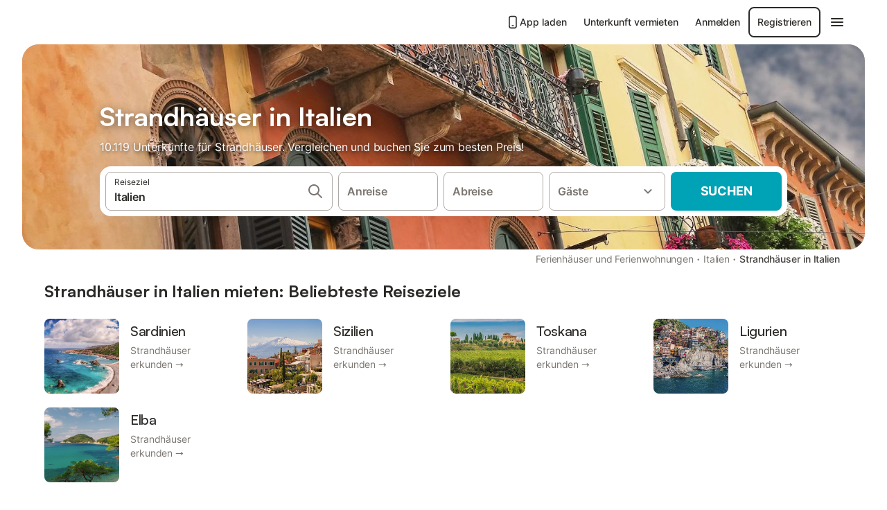

--- FILE ---
content_type: text/html; charset=utf-8
request_url: https://www.holidu.de/f/strandhaeuser-italien
body_size: 82610
content:

<!DOCTYPE html>
<html lang="de-DE" dir="ltr" data-page-id="FILTER_PAGE" data-page-event-action="FILTER_PAGE" class="is-desktop">
  <head>
    <script>window.renderedAt=1769282328647</script>
    <script src="https://cdnjs.cloudflare.com/polyfill/v3/polyfill.min.js?features=AbortController%2CResizeObserver%2Csmoothscroll%2Ces2020"></script>
    <script defer src="https://cdn.jsdelivr.net/npm/@thumbmarkjs/thumbmarkjs/dist/thumbmark.umd.js"></script>
    <script defer>
      // Thumbmark initialization - deferred to avoid blocking page rendering
      if (typeof ThumbmarkJS !== 'undefined') {
        ThumbmarkJS.getFingerprint().then(
          function(fp) { window.thumbmark = fp }
        );
      }
    </script>
    <script>
      !function(){if('PerformanceLongTaskTiming' in window){var g=window.__tti={e:[]}; g.o=new PerformanceObserver(function(l){g.e=g.e.concat(l.getEntries())}); g.o.observe({entryTypes:['longtask']})}}();
    </script>

    

    <meta charset="utf-8">
    <meta name="referrer" content="origin">
    <meta name="viewport" content="width=device-width, initial-scale=1, minimum-scale=1, maximum-scale=1, viewport-fit=cover">
    <meta name="X-UA-Compatible" content="IE=edge">
    <meta http-equiv="pragma" content="no-cache">
    <meta http-equiv="cache-control" content="no-cache,must-revalidate">
    <meta http-equiv="expires" content="0">
    <meta http-equiv="x-dns-prefetch-control" content="on">
    <meta property="og:type" content="website">
    <meta name="format-detection" content="telephone=no">

    <link rel="home" href="/">

    

    <meta name="author" content="Holidu GmbH"><meta name="copyright" content="Holidu GmbH"><meta  content="Holidu" itemprop="name"><meta name="twitter:card" content="app"><meta name="twitter:site" content="@holidu"><meta name="twitter:app:name:iphone" content="Holidu"><meta name="twitter:app:id:iphone" content="1102400164"><meta name="twitter:app:url:iphone" content="holidu:&#x2F;&#x2F;"><meta name="twitter:app:id:googleplay" content="com.holidu.holidu"><meta name="p:domain_verify" content="01a1a1e09e216e742cabfce26fbabbe4">

    <link rel="apple-touch-icon" type="" sizes="76x76" href="https://assets.holidu.com/assets/images/favicons/holidu-touch-icon-ipad.png"><link rel="apple-touch-icon" type="" sizes="120x120" href="https://assets.holidu.com/assets/images/favicons/holidu-touch-icon-iphone-retina.png"><link rel="apple-touch-icon" type="" sizes="152x152" href="https://assets.holidu.com/assets/images/favicons/holidu-touch-icon-ipad-retina.png"><link rel="apple-touch-icon" type="" sizes="" href="https://assets.holidu.com/assets/images/favicons/holidu-touch-icon-iphone.png"><link rel="icon" type="" sizes="" href="https://assets.holidu.com/assets/images/favicons/holidu-touch-icon-ipad-retina.png">

    <link rel="preconnect" crossorigin="" href="https://www.google-analytics.com" />
    <link rel="preconnect" crossorigin="" href="https://api.holidu.com" />
    <link rel="preconnect" crossorigin="" href="https://www.googletagmanager.com" />
    <link rel="preconnect" crossorigin="" href="https://cdn.taboola.com" />
    <link rel="preconnect" crossorigin="" href="https://bat.bing.com" />
    <link rel="preconnect" crossorigin="" href="https://connect.facebook.net" />
    <link rel="preconnect" crossorigin="" href="https://assets.holidu.com" />
    <link rel="preconnect" crossorigin="" href="https://static.holidu.com" />
    

    
    <script>
        window.process = window.process || {};
        window.process.env = window.process.env || {};
        window.process.env.IS_CLIENT = true;
    </script>
    <link data-rh="true" rel="preload" as="image" href="https://static.holidu.com/region/281/l/988.jpg" type="image/jpeg" media="(min-width: 48rem)" data-should-be-placed-higher="true"/><link data-rh="true" rel="preload" as="image" href="https://static.holidu.com/region/281/m/988.jpg" type="image/jpeg" data-should-be-placed-higher="true"/>
    <link href='https://assets.holidu.com/assets/styles/index.v4.1912.0.css' rel='stylesheet' type='text/css'>
    <link href='https://assets.holidu.com/assets/styles/tailwind.v4.1912.0.css' rel='stylesheet' type='text/css'>

    <title data-rh="true">Top 18 Strandhäuser in Italien ᐅ Sofort buchen</title>
    
    <meta data-rh="true" name="application-name" content="Top 18 Strandhäuser in Italien ᐅ Sofort buchen"/><meta data-rh="true" name="robots" content="index, follow"/><meta data-rh="true" name="description" content="Strandhäuser in Italien ab 61 € ✓ Riesige Auswahl an hochwertigen Unterkünften ✓ Zum besten Preis beim Experten buchen für über 10119 Optionen ✓ Spezialist für die schönsten Urlaubsregionen ✓"/><meta data-rh="true" property="og:title" content="Top 18 Strandhäuser in Italien ᐅ Sofort buchen"/><meta data-rh="true" property="og:image" content="https://static.holidu.com/region/281/l/988.jpg"/><meta data-rh="true" property="og:description" content="Strandhäuser in Italien ab 61 € ✓ Riesige Auswahl an hochwertigen Unterkünften ✓ Zum besten Preis beim Experten buchen für über 10119 Optionen ✓ Spezialist für die schönsten Urlaubsregionen ✓"/><meta data-rh="true" name="twitter:title" content="Top 18 Strandhäuser in Italien ᐅ Sofort buchen"/><meta data-rh="true" name="twitter:description" content="Strandhäuser in Italien ab 61 € ✓ Riesige Auswahl an hochwertigen Unterkünften ✓ Zum besten Preis beim Experten buchen für über 10119 Optionen ✓ Spezialist für die schönsten Urlaubsregionen ✓"/><meta data-rh="true" name="twitter:image" content="https://static.holidu.com/region/281/l/988.jpg"/>
    <link data-rh="true" rel="canonical" href="https://www.holidu.de/f/strandhaeuser-italien"/><link data-rh="true" rel="alternate" hrefLang="de-AT" href="https://www.holidu.at/f/strandhaeuser-italien"/><link data-rh="true" rel="alternate" hrefLang="it-IT" href="https://www.holidu.it/f/case-sulla-spiaggia-italia"/><link data-rh="true" rel="alternate" hrefLang="en-US" href="https://www.holidu.com/f/beach-houses-italy"/><link data-rh="true" rel="alternate" hrefLang="de-CH" href="https://www.holidu.ch/f/strandhaeuser-italien"/><link data-rh="true" rel="alternate" hrefLang="en-GB" href="https://www.holidu.co.uk/f/beach-houses-italy"/><link data-rh="true" rel="alternate" hrefLang="fr-FR" href="https://www.holidu.fr/f/beach-house-italie"/><link data-rh="true" rel="alternate" hrefLang="de-DE" href="https://www.holidu.de/f/strandhaeuser-italien"/><link data-rh="true" rel="preload" as="image" href="https://static.holidu.com/region/281/l/988.jpg" type="image/jpeg" media="(min-width: 48rem)" data-should-be-placed-higher="true"/><link data-rh="true" rel="preload" as="image" href="https://static.holidu.com/region/281/m/988.jpg" type="image/jpeg" media data-should-be-placed-higher="true"/>
    
  

    

    
      <link rel="preload" href="https://assets.holidu.com/assets/fonts/Optimised/Inter-Regular-Latin.woff2" as="font" type="font/woff2" crossorigin>
      <link rel="preload" href="https://assets.holidu.com/assets/fonts/Optimised/Satoshi-Variable.woff2" as="font" type="font/woff2" crossorigin>
      <script type="text/javascript">

      /**
      * Loads fonts asynchronously and adds CSS classes to the document's root element
      * based on the loading status of the fonts.
      * If the fonts have already been loaded, adds 'FullyLoadedFont' class.
      * If the fonts have not been loaded, loads the fonts and adds 'FastLoadedFont' class
      * during the initial loading and 'FullyLoadedFont' class once all fonts are loaded.
      * Based on https://css-tricks.com/the-best-font-loading-strategies-and-how-to-execute-them/#loading-fonts-with-self-hosted-fonts
      */
      function loadFonts () {
        if (sessionStorage.fontsLoaded) {
          document.documentElement.classList.add('FullyLoadedFont')
          return
        }

        if ('fonts' in document) {
          document.fonts.load('1em InterInitial')
          .then(() => {
            document.documentElement.classList.add('FastLoadedFont')

            // Load critical font weights immediately:
            // - Inter 400 (body text) and 700 (headings)
            // - Satoshi 700 (bold titles, most common above the fold)
            // Variable fonts provide access to all weights, but loading the most common weight ensures it's prioritized
            Promise.all([
              document.fonts.load('400 1em Inter'),
              document.fonts.load('700 1em Inter'),
              document.fonts.load('700 1em Satoshi'), // Bold titles (most common above the fold)
            ]).then(() => {
              document.documentElement.classList.remove('FastLoadedFont')
              document.documentElement.classList.add('FullyLoadedFont')

              sessionStorage.fontsLoaded = true

              // Load non-critical font weights lazily (after initial render)
              // These are used in below-the-fold content or less critical UI elements
              Promise.all([
                document.fonts.load('500 1em Inter'),
                document.fonts.load('600 1em Inter'),
                // Satoshi variable font already provides access to all weights via 700,
                // but load 600 (semibold) explicitly if needed for specific title styles
                document.fonts.load('600 1em Satoshi'),
              ]).catch(() => {
                // Silently fail if fonts can't be loaded
              })
            })
          })
        }
      }

      loadFonts()
      </script>
    

    

    

    
  </head>

  <body>

    

    <main id="main">
      
      <div id="root"><script type="application/ld+json">{"@context":"https://schema.org","@type":"ItemList","itemListElement":[{"@type":"ListItem","position":1,"item":{"@type":"VacationRental","identifier":"46955723","name":"Ferienhaus \"Nicoleup\" mit Meerblick, Terrasse & Gemeinschaftsgarten","description":"Das charmante Ferienhaus Nicoleup in Perd'e Sali, im Süden Sardiniens, ist die ideale Unterkunft für einen entspannten Urlaub mit Meerblick. Das 50 m² große Ferienhaus besteht aus einem Wohnzimmer, einer gut ausgestatteten Küche, 2 Schlafzimmern und 1 Badezimmer und bietet somit Platz für 5 Personen. Zur Ausstattung gehören außerdem eine Klimaanlage, ein Ventilator, eine Waschmaschine sowie ein TV. Ein Hochstuhl ist ebenfalls vorhanden. Das Ferienhaus verfügt über einen privaten Außenbereich mit einer überdachten Terrasse. Ein gemeinschaftlicher Außenbereich mit Garten, Grill und Außendusche steht Ihnen ebenfalls zur Verfügung. Wie wäre es mit einem Sonnenbad am nahe gelegenen Strand oder einem Besuch der beliebten Küstenstadt Pula mit ihren frischen Märkten und dem mediterranen Flair? Lassen Sie den Tag mit köstlichen Spezialitäten vom Grill ausklingen und genießen Sie den herrlichen Blick auf das Meer. Entfernung zum nächsten Restaurant zu Fuß/mit dem Auto: 1,02 km. Entfernung zum nächsten Café zu Fuß/mit dem Auto: 3,78 km. Entfernung zur nächsten Bar zu Fuß/mit dem Auto: 1,08km. Entfernung zum nächsten Supermarkt zu Fuß/mit dem Auto: 2,90 km. Entfernung zum nächsten Strand zu Fuß/mit dem Auto: 200m Il Discesone. Entfernung zum Flughafen Cagliari: 39,5km. Kostenlose Parkplätze sind auf der Straße vorhanden. WLAN ist nicht verfügbar. Ein Auto wird empfohlen, um die Unterkunft ","image":["https://img.holidu.com/images/43213d36-f639-4a68-8455-b80da81f6eb6/l.jpg"],"url":"https://www.holidu.de/d/46955723?locale=de-DE&currency=EUR&adults=2","latitude":39.0239176694927,"longitude":9.02604546820743,"address":{"@type":"PostalAddress","addressLocality":"Perd'e Sali"},"aggregateRating":{"@type":"AggregateRating","ratingValue":9.8,"ratingCount":52,"bestRating":10,"worstRating":1},"containsPlace":{"@type":"Accommodation","occupancy":5,"amenityFeature":[{"@type":"LocationFeatureSpecification","name":"ac","value":true},{"@type":"LocationFeatureSpecification","name":"kitchen","value":true},{"@type":"LocationFeatureSpecification","name":"balcony","value":true},{"@type":"LocationFeatureSpecification","name":"childFriendly","value":true},{"@type":"LocationFeatureSpecification","name":"crib","value":true},{"@type":"LocationFeatureSpecification","name":"hairDryer","value":true},{"@type":"LocationFeatureSpecification","name":"microwave","value":true},{"@type":"LocationFeatureSpecification","name":"ovenStove","value":true},{"@type":"LocationFeatureSpecification","name":"outdoorGrill","value":true},{"@type":"LocationFeatureSpecification","name":"parkingStreet","value":true}],"@id":"https://kg.holidu.com/acc/46955723-1"},"@id":"https://kg.holidu.com/vr/46955723"}},{"@type":"ListItem","position":2,"item":{"@type":"VacationRental","identifier":"30577327","name":"Cottage mit Terrasse und Meerblick; Parkplatz an der Straße vorhanden","description":"Casa di Daniela befindet sich im Herzen von Baia Caddinas, ein Stadthaus, dessen Terrasse einen schönen Blick auf das Meer bietet. Das Landhaus hat mehrere Ebenen, die durch ein paar Stufen getrennt sind, und besteht aus einem gemütlichen Wohnzimmer mit einer schönen, gemauerten Schlafcouch, einer gut ausgestatteten Küche, einem Schlafzimmer und einem Badezimmer. Es kann 3 Personen beherbergen. Kabelfernsehen ist ebenfalls vorhanden. Draußen gibt es eine Terrasse mit einem fantastischen Meerblick für entspannte Stunden an der frischen Luft. Hier können Sie köstliche Mahlzeiten genießen, sich entspannen und beobachten, wie sich der Himmel bei Sonnenuntergang in ein sanftes Rot verwandelt. Einen Supermarkt finden Sie nach 9 Autominuten und ein Restaurant ist nur wenige Gehminuten entfernt. Eine größere Auswahl an Geschäften, Restaurants, Bars und Cafés finden Sie im Umkreis von 5 Fahrminuten von Golfo Aranci. Der nächstgelegene Strand, Spiaggia di Baia Caddinas, ist nur 140 m entfernt. Parken ist auf der Straße möglich. Das Mitbringen eines Haustiers ist nicht erlaubt. Die Bettwäsche und Handtücher sind im Preis inbegriffen.","image":["https://img.holidu.com/images/0e9e771d-f92a-419a-96fe-48f7278e60a4/l.jpg"],"url":"https://www.holidu.de/d/30577327?locale=de-DE&currency=EUR&adults=2","latitude":40.998523,"longitude":9.604741,"address":{"@type":"PostalAddress","addressLocality":"Golfo Aranci"},"aggregateRating":{"@type":"AggregateRating","ratingValue":9.3,"ratingCount":85,"bestRating":10,"worstRating":1},"containsPlace":{"@type":"Accommodation","occupancy":3,"amenityFeature":[{"@type":"LocationFeatureSpecification","name":"kitchen","value":true},{"@type":"LocationFeatureSpecification","name":"balcony","value":true},{"@type":"LocationFeatureSpecification","name":"hairDryer","value":true},{"@type":"LocationFeatureSpecification","name":"ovenStove","value":true},{"@type":"LocationFeatureSpecification","name":"washer","value":true},{"@type":"LocationFeatureSpecification","name":"parkingStreet","value":true},{"@type":"LocationFeatureSpecification","name":"cooktop","value":true},{"@type":"LocationFeatureSpecification","name":"towels","value":true},{"@type":"LocationFeatureSpecification","name":"childrenAllowed","value":true},{"@type":"LocationFeatureSpecification","name":"garden","value":true}],"@id":"https://kg.holidu.com/acc/30577327-1"},"@id":"https://kg.holidu.com/vr/30577327"}},{"@type":"ListItem","position":3,"item":{"@type":"VacationRental","identifier":"57059533","name":"Ferienhaus 'Il Rifugio Del Conte' mit Meerblick, privater Terrasse und Klimaanlage","description":"Das Ferienhaus Il Rifugio Del Conte, das sich in Pistis befindet, überblickt das nahegelegene Meer. Die 60 m² große Unterkunft besteht aus einem Wohnzimmer, einer Küche, 2 Schlafzimmern und 1 Badezimmer und bietet somit Platz für 4 Personen. Zur Ausstattung gehören außerdem ein TV, eine Klimaanlage, ein Ventilator sowie eine Waschmaschine. Ein Babybett ist ebenfalls vorhanden. Diese Unterkunft bietet nicht: WLAN. Dieses Ferienhaus bietet einen abgelegenen Außenbereich mit einem Garten, einer überdachten Terrasse und einem Grill. Die Unterkunft befindet sich in der Nähe des Strandes. Kostenlose Parkplätze sind auf der Straße vorhanden. Haustiere, Rauchen und Veranstaltungen sind nicht erlaubt. Diese Unterkunft hat Richtlinien, die den Gästen bei der korrekten Mülltrennung helfen. Weitere Informationen erhalten Sie vor Ort.","image":["https://img.holidu.com/images/c57b934a-0667-4a89-897d-e75f70a1329d/l.jpg"],"url":"https://www.holidu.de/d/57059533?locale=de-DE&currency=EUR&adults=2","latitude":39.70526713255113,"longitude":8.455846083630272,"address":{"@type":"PostalAddress","addressLocality":"Pistis"},"aggregateRating":{"@type":"AggregateRating","ratingValue":8.8,"ratingCount":8,"bestRating":10,"worstRating":1},"containsPlace":{"@type":"Accommodation","occupancy":4,"amenityFeature":[{"@type":"LocationFeatureSpecification","name":"ac","value":true},{"@type":"LocationFeatureSpecification","name":"kitchen","value":true},{"@type":"LocationFeatureSpecification","name":"crib","value":true},{"@type":"LocationFeatureSpecification","name":"hairDryer","value":true},{"@type":"LocationFeatureSpecification","name":"heating","value":true},{"@type":"LocationFeatureSpecification","name":"microwave","value":true},{"@type":"LocationFeatureSpecification","name":"ovenStove","value":true},{"@type":"LocationFeatureSpecification","name":"outdoorGrill","value":true},{"@type":"LocationFeatureSpecification","name":"hiking","value":true},{"@type":"LocationFeatureSpecification","name":"parkingStreet","value":true}],"@id":"https://kg.holidu.com/acc/57059533-1"},"@id":"https://kg.holidu.com/vr/57059533"}},{"@type":"ListItem","position":4,"item":{"@type":"VacationRental","identifier":"49112749","name":"'Villa il Panorama di Orrí' mit Meerblick, Garten und Klimaanlage","description":"Die Ferienunterkunft Villa il Panorama di Orrí in Tortolì bietet eine fantastische Aussicht und eine sehr ruhige Lage. Die 80 m² große Unterkunft besteht aus einem Wohnzimmer, einer gut ausgestatteten Küche mit Geschirrspüler, 3 Schlafzimmern und 2 Bädern und bietet somit Platz für 6 Personen. Zur Ausstattung gehören außerdem Klimaanlage, Heizung, eine Waschmaschine sowie ein Fernseher. Das Highlight dieser Unterkunft ist der private Außenbereich mit einem Garten, 2 überdachten Terrassen und einem Grill. Der nächstgelegene Strand ist 200 m entfernt und Restaurants befinden sich in 250 m Entfernung. Außerdem bietet die Gegend Panoramastraßen und ist für Outdoor-Aktivitäten wie Radfahren, freies Klettern und Wandern geeignet. Auf dem Grundstück sind 2 Parkplätze vorhanden. Familien mit Kindern sind willkommen. Haustiere sind nicht erlaubt. Die Unterkunft verfügt über einen stufenlosen Innenbereich. Die Türen sind breit und leicht zu erreichen. Die Gastgeber sprechen Italienisch, Spanisch, Englisch, Französisch und Deutsch. Die Gastgeber organisieren gerne Ausflüge zu ihrer Ölmühle. Die Unterkunft verfügt über einen Abstellraum für Motorrad und Fahrrad. Diese Unterkunft hat Recycling-Regeln, weitere Informationen sind vor Ort erhältlich.","image":["https://img.holidu.com/images/207b12ba-2f42-4d4f-82f8-5f2e908c333a/l.jpg"],"url":"https://www.holidu.de/d/49112749?locale=de-DE&currency=EUR&adults=2","latitude":39.8870281762397,"longitude":9.67748638425553,"address":{"@type":"PostalAddress","addressLocality":"Tortolì"},"aggregateRating":{"@type":"AggregateRating","ratingValue":9.3,"ratingCount":34,"bestRating":10,"worstRating":1},"containsPlace":{"@type":"Accommodation","occupancy":8,"amenityFeature":[{"@type":"LocationFeatureSpecification","name":"ac","value":true},{"@type":"LocationFeatureSpecification","name":"kitchen","value":true},{"@type":"LocationFeatureSpecification","name":"balcony","value":true},{"@type":"LocationFeatureSpecification","name":"crib","value":true},{"@type":"LocationFeatureSpecification","name":"hairDryer","value":true},{"@type":"LocationFeatureSpecification","name":"heating","value":true},{"@type":"LocationFeatureSpecification","name":"microwave","value":true},{"@type":"LocationFeatureSpecification","name":"ovenStove","value":true},{"@type":"LocationFeatureSpecification","name":"outdoorGrill","value":true},{"@type":"LocationFeatureSpecification","name":"parkingStreet","value":true}],"@id":"https://kg.holidu.com/acc/49112749-1"},"@id":"https://kg.holidu.com/vr/49112749"}},{"@type":"ListItem","position":5,"item":{"@type":"VacationRental","identifier":"51763098","name":"Ferienhaus \"Casa Relax Vista Mozzafiato\" mit Garten und Klimaanlage","description":"Mit Blick auf das Meer beeindruckt das Ferienhaus \"Casa Relax Vista Mozzafiato\" in Arzachena die Gäste durch seine fantastische Aussicht. Die 110 m² große Unterkunft besteht aus einem Wohnzimmer mit einer Schlafcouch für 2 Personen, einer gut ausgestatteten Küche mit Geschirrspüler, 3 Schlafzimmern und 2 Bädern und bietet somit Platz für 8 Personen. Eines der Schlafzimmer befindet sich in einem separaten Gebäude neben dem Haupthaus, ebenso wie eines der Bäder. Zur Ausstattung gehören außerdem ein TV, Klimaanlage im Wohnzimmer und in 1 Schlafzimmer, Heizung sowie eine Waschmaschine. Das Highlight dieser Unterkunft ist der private Außenbereich mit Garten, offener Terrasse, überdachter Terrasse, Grill und Außendusche. Die Unterkunft befindet sich nur 500 m vom Strand entfernt und in der Nähe aller wichtigen Dienstleistungen, einschließlich Bars, Restaurants und Supermärkten. Ein Parkplatz ist auf dem Grundstück vorhanden, weitere Kostenlose Parkplätze sind auf der Straße vorhanden. Familien mit Kindern sind willkommen. Maximal 2 Haustiere sind erlaubt. Wi-Fi ist nicht verfügbar. Die Unterkunft hat einen separaten Eingang. Die Unterkunft verfügt über Richtlinien, die den Gästen bei der korrekten Mülltrennung helfen, weitere Informationen erhalten Sie vor Ort. Bitte beachten Sie, dass der Weg zur Unterkunft über einen unbefestigten Weg führt, gefolgt von einer Steigung, da sich die ","image":["https://img.holidu.com/images/41e44b1a-54bf-4e07-97a5-3e6bb936b0b4/l.jpg"],"url":"https://www.holidu.de/d/51763098?locale=de-DE&currency=EUR&adults=2","latitude":41.123884,"longitude":9.437754,"address":{"@type":"PostalAddress","addressLocality":"Cannigione"},"aggregateRating":{"@type":"AggregateRating","ratingValue":9.5,"ratingCount":54,"bestRating":10,"worstRating":1},"containsPlace":{"@type":"Accommodation","occupancy":8,"amenityFeature":[{"@type":"LocationFeatureSpecification","name":"petsAllowed","value":true},{"@type":"LocationFeatureSpecification","name":"kitchen","value":true},{"@type":"LocationFeatureSpecification","name":"childFriendly","value":true},{"@type":"LocationFeatureSpecification","name":"crib","value":true},{"@type":"LocationFeatureSpecification","name":"hairDryer","value":true},{"@type":"LocationFeatureSpecification","name":"ovenStove","value":true},{"@type":"LocationFeatureSpecification","name":"outdoorGrill","value":true},{"@type":"LocationFeatureSpecification","name":"parkingStreet","value":true},{"@type":"LocationFeatureSpecification","name":"cooktop","value":true},{"@type":"LocationFeatureSpecification","name":"towels","value":true}],"@id":"https://kg.holidu.com/acc/51763098-1"},"@id":"https://kg.holidu.com/vr/51763098"}},{"@type":"ListItem","position":6,"item":{"@type":"VacationRental","identifier":"56856333","name":"Ferienhaus 'The Terrace Above The Sea' mit Meerblick, privater Terrasse und Klimaanlage","description":"Das in Castelsardo gelegene Ferienhaus The Terrace Above The Sea liegt nur einen kurzen Fußweg vom Strand entfernt. Die Unterkunft besteht aus einem Wohnzimmer, einer Küche, 3 Schlafzimmern und 1 Badezimmer und bietet somit Platz für 6 Personen. Zur Ausstattung gehören außerdem ein TV, eine Klimaanlage sowie eine Waschmaschine. Ein Babybett ist ebenfalls vorhanden. Diese Unterkunft bietet nicht: WLAN. Diese Unterkunft verfügt über einen privaten Außenbereich mit einer überdachten Terrasse und einem Balkon. Dieses Ferienhaus verfügt über eine gemeinsame offene Terrasse für entspannte Abende. Ein Parkplatz ist auf dem Grundstück vorhanden, Kostenlose Parkplätze sind auf der Straße vorhanden und ein Stellplatz ist in einer Garage vorhanden. Ein Haustier ist erlaubt. Das Feiern von Veranstaltungen in dieser Unterkunft ist nicht erlaubt. Die Duschkabine ist mit einem Plastikfilter im Abfluss ausgestattet. Achten Sie darauf, diesen nach jedem Duschen zu entfernen und alle Haare oder Verstopfungen zu beseitigen, um eine Verstopfung zu vermeiden.","image":["https://img.holidu.com/images/55607af8-cdbd-4786-84da-78e27d02a5a0/l.jpg"],"url":"https://www.holidu.de/d/56856333?locale=de-DE&currency=EUR&adults=2","latitude":40.91203890554258,"longitude":8.71862760552251,"address":{"@type":"PostalAddress","addressLocality":"Castelsardo"},"aggregateRating":{"@type":"AggregateRating","ratingValue":9.2,"ratingCount":17,"bestRating":10,"worstRating":1},"containsPlace":{"@type":"Accommodation","occupancy":6,"amenityFeature":[{"@type":"LocationFeatureSpecification","name":"ac","value":true},{"@type":"LocationFeatureSpecification","name":"kitchen","value":true},{"@type":"LocationFeatureSpecification","name":"balcony","value":true},{"@type":"LocationFeatureSpecification","name":"crib","value":true},{"@type":"LocationFeatureSpecification","name":"hairDryer","value":true},{"@type":"LocationFeatureSpecification","name":"heating","value":true},{"@type":"LocationFeatureSpecification","name":"microwave","value":true},{"@type":"LocationFeatureSpecification","name":"ovenStove","value":true},{"@type":"LocationFeatureSpecification","name":"washer","value":true},{"@type":"LocationFeatureSpecification","name":"parkingStreet","value":true}],"@id":"https://kg.holidu.com/acc/56856333-1"},"@id":"https://kg.holidu.com/vr/56856333"}},{"@type":"ListItem","position":7,"item":{"@type":"VacationRental","identifier":"51028888","name":"Ferienhaus \"Le Gemelle Al 212\" mit Meerblick, Privatem Garten und A/C","description":"Das in Villaputzu gelegene Ferienhaus \"Le Gemelle al 212\" bietet Gästen einen fantastischen Blick auf das Meer. Die Unterkunft auf 2 Etagen besteht aus einem Wohnzimmer, einer gut ausgestatteten Küche, 3 Schlafzimmern und 1 Badezimmer und bietet Platz für 6 Personen. Zu den Annehmlichkeiten vor Ort gehören ein TV und eine Klimaanlage. Außerdem gibt es Waschmaschinen, die gemeinsam genutzt werden können. Die Unterkunft hat Zugang zu einem privaten Garten. Die Unterkunft befindet sich in einer Wohngegend mit Unterhaltungsmöglichkeiten für Kinder. Der Strand von Porto Tramatzu ist nur 400 m vom Ferienhaus entfernt. Kostenlose Parkplätze sind auf der Straße vorhanden. Familien mit Kindern sind willkommen. 1 Haustier ist erlaubt (gegen Gebühr). WLAN ist nicht verfügbar. Bootstouren und Trekking-Touren können vor Ort gebucht werden (gegen Gebühr). Die Gäste werden gebeten, die Ruhezeiten während ihres Aufenthalts einzuhalten. Diese Unterkunft hat Recycling-Regeln, weitere Informationen sind vor Ort erhältlich. - Handtücher für Strand bzw. Pool Kosten 22,00 € pro Person","image":["https://img.holidu.com/images/bd6260fb-8f1d-47f6-9cc9-63cfc4b7ce3b/l.jpg"],"url":"https://www.holidu.de/d/51028888?locale=de-DE&currency=EUR&adults=2","latitude":39.4532613422139,"longitude":9.64037209325824,"address":{"@type":"PostalAddress","addressLocality":"Villaputzu"},"aggregateRating":{"@type":"AggregateRating","ratingValue":9,"ratingCount":8,"bestRating":10,"worstRating":1},"containsPlace":{"@type":"Accommodation","occupancy":6,"amenityFeature":[{"@type":"LocationFeatureSpecification","name":"ac","value":true},{"@type":"LocationFeatureSpecification","name":"petsAllowed","value":true},{"@type":"LocationFeatureSpecification","name":"kitchen","value":true},{"@type":"LocationFeatureSpecification","name":"heating","value":true},{"@type":"LocationFeatureSpecification","name":"microwave","value":true},{"@type":"LocationFeatureSpecification","name":"ovenStove","value":true},{"@type":"LocationFeatureSpecification","name":"towels","value":true},{"@type":"LocationFeatureSpecification","name":"parkingStreet","value":true},{"@type":"LocationFeatureSpecification","name":"cooktop","value":true},{"@type":"LocationFeatureSpecification","name":"bedQueen","value":true}],"@id":"https://kg.holidu.com/acc/51028888-1"},"@id":"https://kg.holidu.com/vr/51028888"}},{"@type":"ListItem","position":8,"item":{"@type":"VacationRental","identifier":"37907092","name":"Casa Villino Turchese am Strand mit Meerblick und Terrasse","description":"An der Westküste Sardiniens liegt das Ferienhaus Villino Turchese mit herrlichem Meerblick nur wenige Schritte vom Strand entfernt im idyllischen, alten Fischerdorf San Giovanni di Sinis. Das gemütliche Haus bietet ein rustikal eingerichtetes Wohn-/Esszimmer mit Holzbalken und Schlafsofa für eine Person, eine gut ausgestattete Küche, ein offenes Schlafzimmer auf der Empore mit Doppelbett, Einzelbett sowie ein Bad. Die Unterkunft eignet sich für bis zu 2 Personen. Zu den weiteren Annehmlichkeiten zählen WLAN, Klimaanlage, Waschmaschine, Kinderbett auf Anfrage und Kabel-TV. Im Außenbereich genießen Sie den Blick auf das kristallklare Meer, einen Garten, Grill für köstliche Mahlzeiten und eine Außendusche. Ein Supermarkt und mehrere Restaurants sind 1,4 km entfernt (6 Autominuten). Das Zentrum von Oristano mit vielen Geschäften, Bars und Restaurants erreichen Sie nach 18 km (20 Autominuten). Der Strand von San Giovanni di Sinis mit seinem weißen Sand liegt nur 50 Meter von Ihrer Haustür entfernt. Parkplätze stehen auf dem Grundstück zur Verfügung. Haustiere sind auf vorherige Anfrage erlaubt. Bettwäsche und Handtücher sind gegen Aufpreis erhältlich.","image":["https://img.holidu.com/images/171c0482-4744-4b66-ae9f-d4394d0631ec/l.jpg"],"url":"https://www.holidu.de/d/37907092?locale=de-DE&currency=EUR&adults=2","latitude":39.8887874194094,"longitude":8.43188994525292,"address":{"@type":"PostalAddress","addressLocality":"Cabras"},"aggregateRating":{"@type":"AggregateRating","ratingValue":9.1,"ratingCount":14,"bestRating":10,"worstRating":1},"containsPlace":{"@type":"Accommodation","occupancy":3,"amenityFeature":[{"@type":"LocationFeatureSpecification","name":"ac","value":true},{"@type":"LocationFeatureSpecification","name":"kitchen","value":true},{"@type":"LocationFeatureSpecification","name":"crib","value":true},{"@type":"LocationFeatureSpecification","name":"hairDryer","value":true},{"@type":"LocationFeatureSpecification","name":"heating","value":true},{"@type":"LocationFeatureSpecification","name":"ovenStove","value":true},{"@type":"LocationFeatureSpecification","name":"outdoorGrill","value":true},{"@type":"LocationFeatureSpecification","name":"washer","value":true},{"@type":"LocationFeatureSpecification","name":"towels","value":true},{"@type":"LocationFeatureSpecification","name":"cooktop","value":true}],"@id":"https://kg.holidu.com/acc/37907092-1"},"@id":"https://kg.holidu.com/vr/37907092"}}]}</script><div class="m-0 flex flex-auto flex-col items-center justify-start bg-white-100"><div class="WL--Navbar flex w-full items-center justify-center z-VisibilityNavbar bg-white-100 h-xxl4"><div class="flex max-w-xl items-center justify-between md:px-m lg2:px-xxl3 w-full"><a href="/" class="flex h-[2.25rem] w-[12.375rem] rounded ring-offset-white-100 justify-start" aria-label="Holidu Logo"><div class="WL--Logo--Cooperation hidden h-full w-full flex-col justify-center pb-xxs"><div class="tracking-tight whitespace-no-wrap mb-xxxs text-xs text-grey-black">In Kooperation mit</div><svg viewBox="0 0 162 50" fill="none" xmlns="http://www.w3.org/2000/svg" class="WL--Logo--Cooperation--Svg"><path d="M32.452 18.8653C31.2165 20.2552 29.2431 20.5566 28.0591 19.5519C26.8751 18.5472 26.9093 16.6047 28.1449 15.2148C29.3804 13.825 31.3538 13.5235 32.5378 14.5283C33.7218 15.533 33.6874 17.4755 32.452 18.8653Z" class="fill-current"></path><path d="M18.2761 24.0495V16.5398C18.2761 16.4504 18.2585 16.3619 18.2243 16.2793C18.1901 16.1967 18.1399 16.1217 18.0767 16.0585C18.0135 15.9953 17.9385 15.9452 17.8559 15.911C17.7734 15.8768 17.6849 15.8592 17.5955 15.8592H14.1498C14.0605 15.8592 13.972 15.8768 13.8894 15.911C13.8068 15.9452 13.7318 15.9953 13.6686 16.0585C13.6054 16.1217 13.5553 16.1967 13.5211 16.2793C13.4868 16.3619 13.4692 16.4504 13.4692 16.5398V24.0478C15.0694 24.1635 16.6758 24.1641 18.2761 24.0495Z" class="fill-current"></path><path d="M35.1581 20.3491C35.2179 20.3932 35.2681 20.4491 35.3054 20.5134L35.8781 21.5054C35.945 21.6201 35.9767 21.752 35.9693 21.8847C35.9619 22.0173 35.9156 22.1448 35.8363 22.2514C34.9189 23.4661 33.868 24.5738 32.7032 25.5538V38.2619C32.7032 38.3513 32.6856 38.4398 32.6514 38.5223C32.6172 38.6049 32.5671 38.6799 32.5039 38.7431C32.4407 38.8063 32.3657 38.8565 32.2831 38.8907C32.2005 38.9249 32.112 38.9425 32.0226 38.9425H28.577C28.3965 38.9425 28.2234 38.8708 28.0958 38.7431C27.9681 38.6155 27.8964 38.4424 27.8964 38.2619V28.5592C24.8756 29.8985 21.5717 30.4736 18.276 30.2338V38.262C18.276 38.3514 18.2584 38.4399 18.2242 38.5224C18.19 38.605 18.1399 38.68 18.0767 38.7433C18.0135 38.8065 17.9385 38.8566 17.8559 38.8908C17.7733 38.925 17.6848 38.9426 17.5954 38.9426H14.1498C13.9693 38.9426 13.7962 38.8709 13.6685 38.7433C13.5409 38.6156 13.4692 38.4425 13.4692 38.262V29.2983C12.2666 28.9068 11.1036 28.4026 9.99579 27.7924C9.91618 27.7486 9.8461 27.6895 9.78965 27.6183C9.7332 27.5471 9.69151 27.4654 9.66702 27.378C9.64253 27.2905 9.63573 27.199 9.64702 27.1089C9.65832 27.0188 9.68748 26.9318 9.73279 26.8531L10.2572 25.9448C10.3258 25.8266 10.4284 25.7318 10.5516 25.6727C10.6748 25.6136 10.813 25.593 10.9481 25.6135C19.1921 26.842 27.5983 24.9611 34.5327 20.3365C34.5943 20.2948 34.6637 20.2663 34.7368 20.2527C34.8099 20.239 34.885 20.2405 34.9575 20.2571C35.0299 20.2737 35.0982 20.305 35.1581 20.3491Z" class="fill-current"></path><path fill-rule="evenodd" clip-rule="evenodd" d="M26.6133 0.984156L42.6541 10.2452C44.8932 11.5379 46.177 13.6866 46.1765 16.1402L46.1708 40.1068C46.1825 41.4224 45.8005 42.7115 45.0739 43.8084C44.3473 44.9052 43.3094 45.7598 42.0934 46.2622C30.3646 51.2458 15.7984 51.2457 4.08116 46.2631C2.86572 45.7604 1.8283 44.9058 1.10212 43.8091C0.375945 42.7124 -0.0058372 41.4237 0.00580256 40.1085L1.46493e-07 16.1402C-0.000500738 13.6864 1.28348 11.5379 3.52249 10.2452L19.5631 0.984156C21.8362 -0.327882 24.3399 -0.328222 26.6133 0.984156ZM42.6656 42.2146C43.0794 41.5902 43.2942 40.855 43.2815 40.106L43.2871 16.1395C43.2874 14.7054 42.5691 13.5323 41.2094 12.7473L25.1686 3.48635C23.7687 2.67803 22.4072 2.67824 21.0078 3.48635L4.96714 12.7473C3.60746 13.5323 2.88896 14.7054 2.88928 16.1395L2.8951 40.1078C2.88235 40.8566 3.09695 41.5915 3.51055 42.2158C3.92416 42.84 4.51734 43.3241 5.21179 43.6043C16.233 48.2911 29.9322 48.2902 40.9634 43.6031C41.6582 43.3231 42.2517 42.839 42.6656 42.2146Z" class="fill-current"></path><path d="M74.3036 18.2799V34.5085C74.3036 34.6817 74.2348 34.8478 74.1123 34.9703C73.9898 35.0928 73.8237 35.1616 73.6505 35.1616H70.8986C70.7254 35.1616 70.5593 35.0928 70.4368 34.9703C70.3143 34.8478 70.2455 34.6817 70.2455 34.5085V27.9725H61.779V34.5085C61.779 34.6817 61.7102 34.8478 61.5877 34.9703C61.4653 35.0928 61.2991 35.1616 61.1259 35.1616H58.3741C58.2008 35.1616 58.0347 35.0928 57.9122 34.9703C57.7898 34.8478 57.7209 34.6817 57.7209 34.5085V18.2799C57.7209 18.1067 57.7898 17.9406 57.9122 17.8181C58.0347 17.6956 58.2008 17.6268 58.3741 17.6268H61.1259C61.2991 17.6268 61.4653 17.6956 61.5877 17.8181C61.7102 17.9406 61.779 18.1067 61.779 18.2799V24.5405H70.2455V18.2799C70.2455 18.1067 70.3143 17.9406 70.4368 17.8181C70.5593 17.6956 70.7254 17.6268 70.8986 17.6268H73.6505C73.8237 17.6268 73.9898 17.6956 74.1123 17.8181C74.2348 17.9406 74.3036 18.1067 74.3036 18.2799Z" class="fill-current"></path><path fill-rule="evenodd" clip-rule="evenodd" d="M87.0023 17.3264C81.4663 17.3264 77.4082 21.1839 77.4082 26.3941C77.4082 31.6044 81.4663 35.4624 87.0023 35.4624C92.5129 35.4624 96.5965 31.6298 96.5965 26.3941C96.5965 21.159 92.5129 17.3264 87.0023 17.3264ZM87.0023 20.7833C90.1334 20.7833 92.488 23.0625 92.488 26.3941C92.488 29.7258 90.1334 32.0055 87.0023 32.0055C83.8708 32.0055 81.5162 29.7257 81.5162 26.3941C81.5162 23.0625 83.8708 20.7833 87.0023 20.7833Z" class="fill-current"></path><path d="M100.356 17.6268H103.108C103.281 17.6268 103.448 17.6956 103.57 17.8181C103.693 17.9406 103.761 18.1067 103.761 18.2799V31.8549H112.735C112.909 31.8549 113.075 31.9237 113.197 32.0462C113.32 32.1686 113.389 32.3348 113.389 32.508V34.5084C113.389 34.6816 113.32 34.8477 113.197 34.9702C113.075 35.0927 112.909 35.1615 112.735 35.1615H100.356C100.183 35.1615 100.017 35.0927 99.8947 34.9702C99.7722 34.8477 99.7034 34.6816 99.7034 34.5084V18.2799C99.7034 18.1067 99.7722 17.9406 99.8947 17.8181C100.017 17.6956 100.183 17.6268 100.356 17.6268Z" class="fill-current"></path><path d="M119.691 17.6268H116.939C116.766 17.6268 116.6 17.6956 116.477 17.8181C116.355 17.9406 116.286 18.1067 116.286 18.2799V34.5085C116.286 34.6817 116.355 34.8478 116.477 34.9703C116.6 35.0928 116.766 35.1616 116.939 35.1616H119.691C119.864 35.1616 120.03 35.0928 120.153 34.9703C120.275 34.8478 120.344 34.6817 120.344 34.5085V18.2799C120.344 18.1067 120.275 17.9406 120.153 17.8181C120.03 17.6956 119.864 17.6268 119.691 17.6268Z" class="fill-current"></path><path fill-rule="evenodd" clip-rule="evenodd" d="M124.404 18.2799C124.404 18.1067 124.473 17.9406 124.595 17.8181C124.718 17.6956 124.884 17.6268 125.057 17.6268H132.463C138.2 17.6268 141.936 21.0837 141.936 26.3942C141.936 31.7047 138.2 35.1615 132.463 35.1615H125.057C124.884 35.1615 124.718 35.0927 124.595 34.9702C124.473 34.8477 124.404 34.6816 124.404 34.5084V18.2799ZM132.295 31.8299C135.777 31.8299 137.859 29.7507 137.859 26.3941C137.859 23.0376 135.777 20.9584 132.295 20.9584H128.462V31.8299H132.295Z" class="fill-current"></path><path d="M145.04 18.2799V27.4465C145.04 32.6068 148.347 35.4624 153.332 35.4624C158.316 35.4624 161.623 32.6068 161.623 27.4465V18.2799C161.623 18.1942 161.606 18.1092 161.573 18.03C161.54 17.9508 161.492 17.8788 161.432 17.8181C161.371 17.7575 161.299 17.7094 161.22 17.6765C161.141 17.6437 161.056 17.6268 160.97 17.6268H158.268C158.095 17.6268 157.929 17.6956 157.807 17.8181C157.684 17.9406 157.615 18.1067 157.615 18.2799V27.2958C157.615 30.6274 155.837 32.0055 153.357 32.0055C150.902 32.0055 149.098 30.6274 149.098 27.2958V18.2799C149.098 18.1067 149.03 17.9406 148.907 17.8181C148.785 17.6956 148.618 17.6268 148.445 17.6268H145.693C145.52 17.6268 145.354 17.6956 145.232 17.8181C145.109 17.9406 145.04 18.1067 145.04 18.2799Z" class="fill-current"></path></svg></div><svg viewBox="0 0 162 50" fill="none" xmlns="http://www.w3.org/2000/svg" class="WL--Logo--Regular is-hidden-on-whitelabel text-primary"><path d="M32.452 18.8653C31.2165 20.2552 29.2431 20.5566 28.0591 19.5519C26.8751 18.5472 26.9093 16.6047 28.1449 15.2148C29.3804 13.825 31.3538 13.5235 32.5378 14.5283C33.7218 15.533 33.6874 17.4755 32.452 18.8653Z" class="fill-current"></path><path d="M18.2761 24.0495V16.5398C18.2761 16.4504 18.2585 16.3619 18.2243 16.2793C18.1901 16.1967 18.1399 16.1217 18.0767 16.0585C18.0135 15.9953 17.9385 15.9452 17.8559 15.911C17.7734 15.8768 17.6849 15.8592 17.5955 15.8592H14.1498C14.0605 15.8592 13.972 15.8768 13.8894 15.911C13.8068 15.9452 13.7318 15.9953 13.6686 16.0585C13.6054 16.1217 13.5553 16.1967 13.5211 16.2793C13.4868 16.3619 13.4692 16.4504 13.4692 16.5398V24.0478C15.0694 24.1635 16.6758 24.1641 18.2761 24.0495Z" class="fill-current"></path><path d="M35.1581 20.3491C35.2179 20.3932 35.2681 20.4491 35.3054 20.5134L35.8781 21.5054C35.945 21.6201 35.9767 21.752 35.9693 21.8847C35.9619 22.0173 35.9156 22.1448 35.8363 22.2514C34.9189 23.4661 33.868 24.5738 32.7032 25.5538V38.2619C32.7032 38.3513 32.6856 38.4398 32.6514 38.5223C32.6172 38.6049 32.5671 38.6799 32.5039 38.7431C32.4407 38.8063 32.3657 38.8565 32.2831 38.8907C32.2005 38.9249 32.112 38.9425 32.0226 38.9425H28.577C28.3965 38.9425 28.2234 38.8708 28.0958 38.7431C27.9681 38.6155 27.8964 38.4424 27.8964 38.2619V28.5592C24.8756 29.8985 21.5717 30.4736 18.276 30.2338V38.262C18.276 38.3514 18.2584 38.4399 18.2242 38.5224C18.19 38.605 18.1399 38.68 18.0767 38.7433C18.0135 38.8065 17.9385 38.8566 17.8559 38.8908C17.7733 38.925 17.6848 38.9426 17.5954 38.9426H14.1498C13.9693 38.9426 13.7962 38.8709 13.6685 38.7433C13.5409 38.6156 13.4692 38.4425 13.4692 38.262V29.2983C12.2666 28.9068 11.1036 28.4026 9.99579 27.7924C9.91618 27.7486 9.8461 27.6895 9.78965 27.6183C9.7332 27.5471 9.69151 27.4654 9.66702 27.378C9.64253 27.2905 9.63573 27.199 9.64702 27.1089C9.65832 27.0188 9.68748 26.9318 9.73279 26.8531L10.2572 25.9448C10.3258 25.8266 10.4284 25.7318 10.5516 25.6727C10.6748 25.6136 10.813 25.593 10.9481 25.6135C19.1921 26.842 27.5983 24.9611 34.5327 20.3365C34.5943 20.2948 34.6637 20.2663 34.7368 20.2527C34.8099 20.239 34.885 20.2405 34.9575 20.2571C35.0299 20.2737 35.0982 20.305 35.1581 20.3491Z" class="fill-current"></path><path fill-rule="evenodd" clip-rule="evenodd" d="M26.6133 0.984156L42.6541 10.2452C44.8932 11.5379 46.177 13.6866 46.1765 16.1402L46.1708 40.1068C46.1825 41.4224 45.8005 42.7115 45.0739 43.8084C44.3473 44.9052 43.3094 45.7598 42.0934 46.2622C30.3646 51.2458 15.7984 51.2457 4.08116 46.2631C2.86572 45.7604 1.8283 44.9058 1.10212 43.8091C0.375945 42.7124 -0.0058372 41.4237 0.00580256 40.1085L1.46493e-07 16.1402C-0.000500738 13.6864 1.28348 11.5379 3.52249 10.2452L19.5631 0.984156C21.8362 -0.327882 24.3399 -0.328222 26.6133 0.984156ZM42.6656 42.2146C43.0794 41.5902 43.2942 40.855 43.2815 40.106L43.2871 16.1395C43.2874 14.7054 42.5691 13.5323 41.2094 12.7473L25.1686 3.48635C23.7687 2.67803 22.4072 2.67824 21.0078 3.48635L4.96714 12.7473C3.60746 13.5323 2.88896 14.7054 2.88928 16.1395L2.8951 40.1078C2.88235 40.8566 3.09695 41.5915 3.51055 42.2158C3.92416 42.84 4.51734 43.3241 5.21179 43.6043C16.233 48.2911 29.9322 48.2902 40.9634 43.6031C41.6582 43.3231 42.2517 42.839 42.6656 42.2146Z" class="fill-current"></path><path d="M74.3036 18.2799V34.5085C74.3036 34.6817 74.2348 34.8478 74.1123 34.9703C73.9898 35.0928 73.8237 35.1616 73.6505 35.1616H70.8986C70.7254 35.1616 70.5593 35.0928 70.4368 34.9703C70.3143 34.8478 70.2455 34.6817 70.2455 34.5085V27.9725H61.779V34.5085C61.779 34.6817 61.7102 34.8478 61.5877 34.9703C61.4653 35.0928 61.2991 35.1616 61.1259 35.1616H58.3741C58.2008 35.1616 58.0347 35.0928 57.9122 34.9703C57.7898 34.8478 57.7209 34.6817 57.7209 34.5085V18.2799C57.7209 18.1067 57.7898 17.9406 57.9122 17.8181C58.0347 17.6956 58.2008 17.6268 58.3741 17.6268H61.1259C61.2991 17.6268 61.4653 17.6956 61.5877 17.8181C61.7102 17.9406 61.779 18.1067 61.779 18.2799V24.5405H70.2455V18.2799C70.2455 18.1067 70.3143 17.9406 70.4368 17.8181C70.5593 17.6956 70.7254 17.6268 70.8986 17.6268H73.6505C73.8237 17.6268 73.9898 17.6956 74.1123 17.8181C74.2348 17.9406 74.3036 18.1067 74.3036 18.2799Z" class="fill-current"></path><path fill-rule="evenodd" clip-rule="evenodd" d="M87.0023 17.3264C81.4663 17.3264 77.4082 21.1839 77.4082 26.3941C77.4082 31.6044 81.4663 35.4624 87.0023 35.4624C92.5129 35.4624 96.5965 31.6298 96.5965 26.3941C96.5965 21.159 92.5129 17.3264 87.0023 17.3264ZM87.0023 20.7833C90.1334 20.7833 92.488 23.0625 92.488 26.3941C92.488 29.7258 90.1334 32.0055 87.0023 32.0055C83.8708 32.0055 81.5162 29.7257 81.5162 26.3941C81.5162 23.0625 83.8708 20.7833 87.0023 20.7833Z" class="fill-current"></path><path d="M100.356 17.6268H103.108C103.281 17.6268 103.448 17.6956 103.57 17.8181C103.693 17.9406 103.761 18.1067 103.761 18.2799V31.8549H112.735C112.909 31.8549 113.075 31.9237 113.197 32.0462C113.32 32.1686 113.389 32.3348 113.389 32.508V34.5084C113.389 34.6816 113.32 34.8477 113.197 34.9702C113.075 35.0927 112.909 35.1615 112.735 35.1615H100.356C100.183 35.1615 100.017 35.0927 99.8947 34.9702C99.7722 34.8477 99.7034 34.6816 99.7034 34.5084V18.2799C99.7034 18.1067 99.7722 17.9406 99.8947 17.8181C100.017 17.6956 100.183 17.6268 100.356 17.6268Z" class="fill-current"></path><path d="M119.691 17.6268H116.939C116.766 17.6268 116.6 17.6956 116.477 17.8181C116.355 17.9406 116.286 18.1067 116.286 18.2799V34.5085C116.286 34.6817 116.355 34.8478 116.477 34.9703C116.6 35.0928 116.766 35.1616 116.939 35.1616H119.691C119.864 35.1616 120.03 35.0928 120.153 34.9703C120.275 34.8478 120.344 34.6817 120.344 34.5085V18.2799C120.344 18.1067 120.275 17.9406 120.153 17.8181C120.03 17.6956 119.864 17.6268 119.691 17.6268Z" class="fill-current"></path><path fill-rule="evenodd" clip-rule="evenodd" d="M124.404 18.2799C124.404 18.1067 124.473 17.9406 124.595 17.8181C124.718 17.6956 124.884 17.6268 125.057 17.6268H132.463C138.2 17.6268 141.936 21.0837 141.936 26.3942C141.936 31.7047 138.2 35.1615 132.463 35.1615H125.057C124.884 35.1615 124.718 35.0927 124.595 34.9702C124.473 34.8477 124.404 34.6816 124.404 34.5084V18.2799ZM132.295 31.8299C135.777 31.8299 137.859 29.7507 137.859 26.3941C137.859 23.0376 135.777 20.9584 132.295 20.9584H128.462V31.8299H132.295Z" class="fill-current"></path><path d="M145.04 18.2799V27.4465C145.04 32.6068 148.347 35.4624 153.332 35.4624C158.316 35.4624 161.623 32.6068 161.623 27.4465V18.2799C161.623 18.1942 161.606 18.1092 161.573 18.03C161.54 17.9508 161.492 17.8788 161.432 17.8181C161.371 17.7575 161.299 17.7094 161.22 17.6765C161.141 17.6437 161.056 17.6268 160.97 17.6268H158.268C158.095 17.6268 157.929 17.6956 157.807 17.8181C157.684 17.9406 157.615 18.1067 157.615 18.2799V27.2958C157.615 30.6274 155.837 32.0055 153.357 32.0055C150.902 32.0055 149.098 30.6274 149.098 27.2958V18.2799C149.098 18.1067 149.03 17.9406 148.907 17.8181C148.785 17.6956 148.618 17.6268 148.445 17.6268H145.693C145.52 17.6268 145.354 17.6956 145.232 17.8181C145.109 17.9406 145.04 18.1067 145.04 18.2799Z" class="fill-current"></path></svg><div class="WL--Navbar--Logo--Custom hidden bg-contain bg-left-center h-full w-full"></div></a><div class="flex items-center gap-x-xs"><a href="/app" target="_blank" rel="noreferrer" class="flex cursor-pointer items-center justify-center gap-xs whitespace-nowrap rounded-big p-s text-sm font-medium transition-colors h-[44px] text-gray-black hover:bg-gray-100 active:bg-gray-200" data-testid="LinkLists__AppLink"><svg viewBox="0 0 24 24" fill="none" xmlns="http://www.w3.org/2000/svg" class="h-l w-l text-gray-black"><path fill-rule="evenodd" clip-rule="evenodd" d="M5 5C5 2.98038 6.35542 1 8.5 1H15.5C17.6446 1 19 2.98038 19 5V19C19 21.0196 17.6446 23 15.5 23H8.5C6.35542 23 5 21.0196 5 19V5ZM8.5 3C7.80426 3 7 3.70592 7 5V19C7 20.2941 7.80426 21 8.5 21H15.5C16.1957 21 17 20.2941 17 19V5C17 3.70592 16.1957 3 15.5 3H8.5ZM10 18C10 17.4477 10.4477 17 11 17H13C13.5523 17 14 17.4477 14 18C14 18.5523 13.5523 19 13 19H11C10.4477 19 10 18.5523 10 18Z" fill="currentColor"></path></svg>App laden</a><a href="/host" target="_blank" rel="noreferrer" class="flex cursor-pointer items-center justify-center gap-xs whitespace-nowrap rounded-big p-s text-sm font-medium transition-colors h-[44px] text-gray-black hover:bg-gray-100 active:bg-gray-200" data-testid="NavbarV2__PartnersLink">Unterkunft vermieten</a><div class="flex items-center gap-x-xs"><button type="button" class="flex cursor-pointer items-center justify-center gap-xs whitespace-nowrap rounded-big p-s text-sm font-medium transition-colors h-[44px] text-gray-black hover:bg-gray-100 active:bg-gray-200" data-testid="NavbarV2__LoginButton">Anmelden</button><button type="button" class="flex cursor-pointer items-center justify-center gap-xs whitespace-nowrap rounded-big p-s text-sm font-medium transition-colors h-[44px] box-border border-[1.5px] border-gray-black text-gray-black hover:bg-gray-100 active:bg-gray-200" data-testid="NavbarV2__RegisterButton">Registrieren</button></div><div class="relative"><button type="button" class="flex cursor-pointer items-center justify-center gap-xs whitespace-nowrap rounded-big p-s text-sm font-medium transition-colors h-[44px] text-gray-black hover:bg-gray-100 active:bg-gray-200" data-testid="NavbarV2Desktop__HamburgerMenu"><svg viewBox="0 0 24 24" fill="none" xmlns="http://www.w3.org/2000/svg" class="h-xl w-xl"><path fill-rule="evenodd" clip-rule="evenodd" d="M4 18H20C20.55 18 21 17.55 21 17C21 16.45 20.55 16 20 16H4C3.45 16 3 16.45 3 17C3 17.55 3.45 18 4 18ZM4 13H20C20.55 13 21 12.55 21 12C21 11.45 20.55 11 20 11H4C3.45 11 3 11.45 3 12C3 12.55 3.45 13 4 13ZM3 7C3 7.55 3.45 8 4 8H20C20.55 8 21 7.55 21 7C21 6.45 20.55 6 20 6H4C3.45 6 3 6.45 3 7Z" fill="currentColor"></path></svg></button></div></div></div></div><div class="w-full max-w-xl relative z-SeoPageMastHead mb-xl flex max-w-xl flex-col gap-xs lg:mb-m sm:px-m md:px-xxl lg2:px-xxl4 mx-auto"><header class="relative flex flex-col items-center leading-tight w-full"><div class="flex items-end justify-center sm:relative w-full lg2:w-[calc(100%+4rem)] h-[calc(50vh+1rem)] max-h-[31rem] min-h-[20rem] max-sm:h-[calc(100vh-60px)] max-sm:max-h-[622px] lg:h-[calc(100vh-35rem)] lg:min-h-[18.5rem] lg:hlg:h-[22.5rem]" data-testid="Masthead"><div class="absolute inset-0 h-full w-full overflow-hidden bg-gray-400 sm:rounded-xxl2" data-testid="Masthead__Image"><div class="absolute inset-0 bg-gradient-to-t from-black-40 via-black-30 to-transparent"></div><picture><source srcSet="https://static.holidu.com/region/281/l/988.jpg" type="image/jpeg" media="(min-width: 48rem)"/><source srcSet="https://static.holidu.com/region/281/m/988.jpg" type="image/jpeg"/><img alt="Strandhäuser in Italien" class="z-0 h-full w-full object-cover" importance="high" fetchpriority="high" src="https://static.holidu.com/region/281/l/988.jpg"/></picture></div><div class="z-1 flex w-full flex-col items-center max-w-sm sm:max-w-[980px] lg:max-w-lg lg2:max-w-xl px-m pb-l sm:px-m md:px-xxl lg:pb-xxl3"><div class="w-full max-w-sm lg:max-w-lg"><h1 class="mb-xs mt-0 w-full font-bold text-white-100 seo-masthead-title-shadow mb-xs text-title-3xl sm:text-title-4xl lg:text-title-5xl" data-testid="Masthead__Title">Strandhäuser in Italien</h1><h2 class="mb-m mt-0 w-full text-base font-normal text-white-100 seo-masthead-subtitle-shadow" data-testid="Masthead__Subtitle">10.119 Unterkünfte für Strandhäuser. Vergleichen und buchen Sie zum besten Preis!</h2></div><form action="/redirect/prg" target="_blank" method="POST" class="relative SearchBarWrapper z-1 w-full max-w-sm rounded-xxl bg-white-100 p-xs lg:h-18 lg:max-w-lg"><input name="to" type="hidden" value="L3MvSXRhbGllbj9wcm9wZXJ0eVR5cGU9VkFDQVRJT05fSE9NRSZ0b0JlYWNoPTEwMDA="/><button type="submit" class="absolute inset-0 z-10 cursor-pointer"></button><div class="relative flex min-h-[3.25rem] w-full h-full flex-col space-y-xs lg:flex-row lg:space-x-xs lg:space-y-0 lg:max-w-none" role="presentation"><div data-testid="SearchBarDesktop__SearchField__Form" class="relative z-SearchOverlayBanner flex bg-white-100 transition-colors hover:bg-gray-50 h-14 flex-grow rounded-big border border-solid border-gray-400 px-s py-xs hover:border-black-50 lg:h-full pointer-events-none" id="searchBarForm" role="presentation"><div class="flex w-full items-center justify-between"><div class="flex w-0 flex-grow flex-col"><div class="flex items-center text-xs text-grey-black">Reiseziel</div><input class="flex-grow overflow-ellipsis border-none pl-0 focus-visible:ring-0 text-base font-semibold placeholder:text-gray-600 placeholder:opacity-100" placeholder="Reiseziel eingeben" type="text" data-testid="Searchbar__DestinationInput" value="Italien"/></div><button class="pointer-events-auto flex h-full cursor-pointer items-center px-0 focus-within:ring-0" type="button" tabindex="-1"><svg viewBox="0 0 24 24" fill="none" xmlns="http://www.w3.org/2000/svg" class="h-xl w-xl text-gray-600"><path fill-rule="evenodd" clip-rule="evenodd" d="M10 4C6.68629 4 4 6.68629 4 10C4 13.3137 6.68629 16 10 16C13.3137 16 16 13.3137 16 10C16 6.68629 13.3137 4 10 4ZM2 10C2 5.58172 5.58172 2 10 2C14.4183 2 18 5.58172 18 10C18 11.8487 17.3729 13.551 16.3199 14.9056L21.7071 20.2929C22.0976 20.6834 22.0976 21.3166 21.7071 21.7071C21.3166 22.0976 20.6834 22.0976 20.2929 21.7071L14.9056 16.3199C13.551 17.3729 11.8487 18 10 18C5.58172 18 2 14.4183 2 10Z" fill="currentColor"></path></svg></button><button class="border-rounded-full focus-within:border-4 focus-within:border-grey-black focus-within:ring-0 hidden" type="button" aria-label="Eingabe löschen"><div class="flex h-xl w-xl items-center justify-center rounded-full bg-gray-300 p-px"><svg viewBox="0 0 24 24" fill="none" xmlns="http://www.w3.org/2000/svg" class="h-full w-full text-white-100"><path fill-rule="evenodd" clip-rule="evenodd" d="M18.3 5.71C17.91 5.32 17.28 5.32 16.89 5.71L12 10.59L7.10997 5.7C6.71997 5.31 6.08997 5.31 5.69997 5.7C5.30997 6.09 5.30997 6.72 5.69997 7.11L10.59 12L5.69997 16.89C5.30997 17.28 5.30997 17.91 5.69997 18.3C6.08997 18.69 6.71997 18.69 7.10997 18.3L12 13.41L16.89 18.3C17.28 18.69 17.91 18.69 18.3 18.3C18.69 17.91 18.69 17.28 18.3 16.89L13.41 12L18.3 7.11C18.68 6.73 18.68 6.09 18.3 5.71Z" fill="currentColor"></path></svg></div></button></div></div><div class="relative flex min-w-[17.8rem] h-14 lg:h-auto lg:flex-shrink-0"><div class="flex flex-grow h-full space-x-xs"><div class="flex-grow"><div class="tw-reset-button flex h-full w-full flex-col rounded relative w-auto min-w-full"><div class="relative h-0 w-full flex-1"><div class="absolute bottom-0 left-0 right-0 top-0"><button data-testid="Searchbar__CalendarInput" class="tw-reset-button relative box-border block h-full w-full cursor-pointer focus-within:!border-2 focus-within:!border-grey-black focus-within:ring-0 bg-white-100 transition-colors hover:bg-gray-50 rounded-big border-solid px-s outline outline-1 outline-offset-0 outline-white-100 border border-gray-400 hover:border-black-50 text-gray-600"><div class="box-border flex h-full w-full flex-col items-start justify-center" data-testid="Searchbar__OpenCalendarButton"><div class="flex items-center font-semibold">Anreise</div></div></button></div><div class="font-medium mx-xs invisible whitespace-nowrap">So., 28. März ±3|</div></div></div></div><div class="flex-grow"><div class="tw-reset-button flex h-full w-full flex-col rounded relative w-auto min-w-full"><div class="relative h-0 w-full flex-1"><div class="absolute bottom-0 left-0 right-0 top-0"><button data-testid="Searchbar__CalendarInput" class="tw-reset-button relative box-border block h-full w-full cursor-pointer focus-within:!border-2 focus-within:!border-grey-black focus-within:ring-0 bg-white-100 transition-colors hover:bg-gray-50 rounded-big border-solid px-s outline outline-1 outline-offset-0 outline-white-100 border border-gray-400 hover:border-black-50 text-gray-600"><div class="box-border flex h-full w-full flex-col items-start justify-center" data-testid="Searchbar__OpenCalendarButton"><div class="flex items-center font-semibold">Abreise</div></div></button></div><div class="font-medium mx-xs invisible whitespace-nowrap">So., 28. März ±3|</div></div></div></div></div></div><div class="relative h-14 w-full lg:h-auto lg:w-[10.5rem] lg:flex-shrink-0"><button data-testid="Searchbar__PersonPickerInput" class="tw-reset-button relative box-border block h-full w-full cursor-pointer focus-within:!border-2 focus-within:!border-grey-black focus-within:ring-0 bg-white-100 transition-colors hover:bg-gray-50 rounded-big border-solid px-s outline outline-1 outline-offset-0 outline-white-100 border border-gray-400 hover:border-black-50 text-gray-600 pr-xl"><div class="absolute right-s top-1/2 -translate-y-1/2 text-gray-600 transition-all duration-100"><svg viewBox="0 0 24 24" fill="none" xmlns="http://www.w3.org/2000/svg" class="w-xl h-xl"><path fill-rule="evenodd" clip-rule="evenodd" d="M8.11997 9.29006L12 13.1701L15.88 9.29006C16.27 8.90006 16.9 8.90006 17.29 9.29006C17.68 9.68006 17.68 10.3101 17.29 10.7001L12.7 15.2901C12.31 15.6801 11.68 15.6801 11.29 15.2901L6.69997 10.7001C6.30997 10.3101 6.30997 9.68006 6.69997 9.29006C7.08997 8.91006 7.72997 8.90006 8.11997 9.29006Z" fill="currentColor"></path></svg></div><div class="flex items-center overflow-hidden"><div class="text-gray-600 text-base flex flex-col font-semibold"><span class="overflow-hidden text-ellipsis whitespace-nowrap">Gäste</span></div></div></button></div><button class="WL--SearchButton cursor-pointer font-bold uppercase tracking-[0.016rem] text-cta-text h-14 min-w-[10rem] rounded-big text-lg lg:h-full transition-colors bg-cta hover:bg-cta-active" form="searchBarForm" type="submit" data-testid="Searchbar__SearchButton">Suchen</button></div></form></div></div></header><div class="hidden md:flex md:flex-wrap mx-xxs flex-1 items-center justify-end"><div><div class="w-full max-w-xl mx-auto"><ol class="m-0 flex list-none flex-wrap items-center p-0 justify-end"><li class="flex items-center text-sm text-grey-800"><a href="https://www.holidu.de" class="text-gray-600">Ferienhäuser und Ferienwohnungen</a></li><span class="mx-xxs flex items-center text-xl text-gray-600">·</span><li class="flex items-center text-sm text-grey-800"><a href="https://www.holidu.de/ferienwohnungen-orte/italien" class="text-gray-600">Italien</a></li><span class="mx-xxs flex items-center text-xl text-gray-600">·</span><li class="flex items-center text-sm text-grey-800"><span class="font-medium">Strandhäuser in Italien</span></li></ol></div></div></div></div><div class="!my-0" data-testid="SubNavbarAnchor"></div><section class="w-full mb-xxl3 py-0 lg:mb-xxl4"><div data-testid="PopularDesctinationsGallery" class="w-full max-w-xl px-m md:px-xxl lg2:px-xxl4 mx-auto"><div class="mb-xl" data-testid="PopularDesctinationsGallery__Title"><h2 class="font-bold text-grey-black md:text-title-2xl text-title-xl mb-0 mt-0">Strandhäuser in Italien mieten: Beliebteste Reiseziele</h2></div><ul class="group grid grid-cols-[repeat(4,_minmax(17rem,_1fr))] gap-l no-scrollbar w-full snap-x snap-mandatory scroll-pl-m overflow-auto focus-within:overflow-visible m-0 list-none p-0 md:scroll-pl-xxl lg:mx-auto"><li class="block min-h-full md:w-auto w-[80vw] max-w-[17rem]"><a href="/f/strandhaeuser-sardinien-italien" title="Strandhäuser auf Sardinien" class="block"><div class="flex flex-grow snap-start flex-row" data-testid="PopularDesctinationsGallery__ScrollableCard"><picture class=""><source srcSet="https://static.holidu.com/region/8146/m/248.jpg" type="image/jpeg"/><img alt="Sardinien" data-testid="PopularDesctinationsGallery__ScrollableCard__Image" class="h-[108px] w-[108px] overflow-hidden rounded-big object-cover" loading="lazy" src="https://static.holidu.com/region/8146/m/248.jpg"/></picture><div class="flex flex-row justify-between overflow-hidden"><div class="flex flex-col overflow-hidden pl-m pt-xxs"><span class="line-clamp-2 overflow-hidden text-ellipsis hyphens-auto break-words text-xl font-medium text-grey-black text-title-xl" data-testid="PopularDesctinationsGallery__ScrollableCard__Title">Sardinien</span><span class="mt-xxs line-clamp-2 overflow-hidden text-ellipsis text-sm text-gray-600" data-testid="PopularDesctinationsGallery__ScrollableCard__Subtitle">Strandhäuser erkunden →</span></div></div></div></a></li><li class="block min-h-full md:w-auto w-[80vw] max-w-[17rem]"><a href="/f/strandhaeuser-sizilien-italien" title="Strandhäuser auf Sizilien" class="block"><div class="flex flex-grow snap-start flex-row" data-testid="PopularDesctinationsGallery__ScrollableCard"><picture class=""><source srcSet="https://static.holidu.com/region/282/m/1051.jpg" type="image/jpeg"/><img alt="Sizilien" data-testid="PopularDesctinationsGallery__ScrollableCard__Image" class="h-[108px] w-[108px] overflow-hidden rounded-big object-cover" loading="lazy" src="https://static.holidu.com/region/282/m/1051.jpg"/></picture><div class="flex flex-row justify-between overflow-hidden"><div class="flex flex-col overflow-hidden pl-m pt-xxs"><span class="line-clamp-2 overflow-hidden text-ellipsis hyphens-auto break-words text-xl font-medium text-grey-black text-title-xl" data-testid="PopularDesctinationsGallery__ScrollableCard__Title">Sizilien</span><span class="mt-xxs line-clamp-2 overflow-hidden text-ellipsis text-sm text-gray-600" data-testid="PopularDesctinationsGallery__ScrollableCard__Subtitle">Strandhäuser erkunden →</span></div></div></div></a></li><li class="block min-h-full md:w-auto w-[80vw] max-w-[17rem]"><a href="/f/strandhaeuser-toskana-italien" title="Strandhäuser in der Toskana" class="block"><div class="flex flex-grow snap-start flex-row" data-testid="PopularDesctinationsGallery__ScrollableCard"><picture class=""><source srcSet="https://static.holidu.com/region/10830/m/19661.jpg" type="image/jpeg"/><img alt="Toskana" data-testid="PopularDesctinationsGallery__ScrollableCard__Image" class="h-[108px] w-[108px] overflow-hidden rounded-big object-cover" loading="lazy" src="https://static.holidu.com/region/10830/m/19661.jpg"/></picture><div class="flex flex-row justify-between overflow-hidden"><div class="flex flex-col overflow-hidden pl-m pt-xxs"><span class="line-clamp-2 overflow-hidden text-ellipsis hyphens-auto break-words text-xl font-medium text-grey-black text-title-xl" data-testid="PopularDesctinationsGallery__ScrollableCard__Title">Toskana</span><span class="mt-xxs line-clamp-2 overflow-hidden text-ellipsis text-sm text-gray-600" data-testid="PopularDesctinationsGallery__ScrollableCard__Subtitle">Strandhäuser erkunden →</span></div></div></div></a></li><li class="block min-h-full md:w-auto w-[80vw] max-w-[17rem]"><a href="/f/strandhaeuser-ligurien-italien" title="Strandhäuser in Ligurien" class="block"><div class="flex flex-grow snap-start flex-row" data-testid="PopularDesctinationsGallery__ScrollableCard"><picture class=""><source srcSet="https://static.holidu.com/region/14323/m/1555.jpg" type="image/jpeg"/><img alt="Ligurien" data-testid="PopularDesctinationsGallery__ScrollableCard__Image" class="h-[108px] w-[108px] overflow-hidden rounded-big object-cover" loading="lazy" src="https://static.holidu.com/region/14323/m/1555.jpg"/></picture><div class="flex flex-row justify-between overflow-hidden"><div class="flex flex-col overflow-hidden pl-m pt-xxs"><span class="line-clamp-2 overflow-hidden text-ellipsis hyphens-auto break-words text-xl font-medium text-grey-black text-title-xl" data-testid="PopularDesctinationsGallery__ScrollableCard__Title">Ligurien</span><span class="mt-xxs line-clamp-2 overflow-hidden text-ellipsis text-sm text-gray-600" data-testid="PopularDesctinationsGallery__ScrollableCard__Subtitle">Strandhäuser erkunden →</span></div></div></div></a></li><li class="block min-h-full md:w-auto max-sm:w-[100vw] max-sm:max-w-none max-sm:pr-xl"><a href="/f/strandhaeuser-elba-italien" title="Strandhäuser auf Elba" class="block"><div class="flex flex-grow snap-start flex-row" data-testid="PopularDesctinationsGallery__ScrollableCard"><picture class=""><source srcSet="https://static.holidu.com/region/13526/m/698.jpg" type="image/jpeg"/><img alt="Elba" data-testid="PopularDesctinationsGallery__ScrollableCard__Image" class="h-[108px] w-[108px] overflow-hidden rounded-big object-cover" loading="lazy" src="https://static.holidu.com/region/13526/m/698.jpg"/></picture><div class="flex flex-row justify-between overflow-hidden"><div class="flex flex-col overflow-hidden pl-m pt-xxs"><span class="line-clamp-2 overflow-hidden text-ellipsis hyphens-auto break-words text-xl font-medium text-grey-black text-title-xl" data-testid="PopularDesctinationsGallery__ScrollableCard__Title">Elba</span><span class="mt-xxs line-clamp-2 overflow-hidden text-ellipsis text-sm text-gray-600" data-testid="PopularDesctinationsGallery__ScrollableCard__Subtitle">Strandhäuser erkunden →</span></div></div></div></a></li></ul></div></section><section class="w-full mb-xxl3 lg:mb-xxl4"><div class="w-full max-w-xl px-m md:px-xxl lg2:px-xxl4 mx-auto"><h2 class="font-bold text-grey-black text-title-xl md:text-title-2xl font-semibold mb-m mt-0" data-testid="QuickFilters__Title">Unterkünfte entdecken</h2><div class="no-scrollbar -mx-m flex flex-nowrap overflow-x-scroll md:-mx-xxl lg2:m-0 lg2:overflow-visible"><form action="/redirect/prg" target="_blank" class="hidden" method="POST"><input name="to" type="hidden" value="L3MvSXRhbGllbj9wcm9wZXJ0eVR5cGU9VkFDQVRJT05fSE9NRSZ0b0JlYWNoPTEwMDAmYW1lbml0aWVzPVBFVFNfQUxMT1dFRA=="/></form><a class="m-xxs flex items-center rounded-full text-grey-black whitespace-nowrap px-l py-xs transition-all bg-transparent hover:bg-primary-lightest border border-solid border-gray-400 hover:border-primary first-of-type:ml-m last-of-type:mr-m md:first-of-type:ml-xxl md:last-of-type:mr-xxl lg2:first-of-type:ml-0 lg2:last-of-type:mr-0 text-title-base font-semibold" data-testid="QuickFilters__Filter" tabindex="0"><span class="mr-xs flex items-center text-primary"><svg viewBox="0 0 24 24" fill="none" xmlns="http://www.w3.org/2000/svg" class="h-l w-l"><path fill-rule="evenodd" clip-rule="evenodd" d="M10.7972 3.07898C11.3366 2.60398 12.074 2.29623 12.8478 2.50357C13.6216 2.71091 14.1065 3.34617 14.336 4.02719C14.5677 4.71437 14.5793 5.53621 14.363 6.34368C14.1466 7.15115 13.7256 7.85703 13.1814 8.33633C12.6421 8.81133 11.9046 9.11908 11.1308 8.91174C10.357 8.7044 9.87217 8.06914 9.64261 7.38812C9.41097 6.70094 9.39928 5.8791 9.61564 5.07163C9.832 4.26416 10.253 3.55828 10.7972 3.07898ZM11.7887 4.20464C11.4955 4.46286 11.2151 4.89786 11.0645 5.45986C10.9139 6.02186 10.9392 6.53876 11.064 6.90898C11.1909 7.28534 11.382 7.42613 11.519 7.46285C11.6561 7.49957 11.8919 7.47318 12.19 7.21067C12.4832 6.95246 12.7635 6.51745 12.9141 5.95545C13.0647 5.39345 13.0394 4.87655 12.9146 4.50633C12.7877 4.12997 12.5967 3.98918 12.4596 3.95246C12.3226 3.91574 12.0867 3.94213 11.7887 4.20464Z" fill="currentColor"></path><path fill-rule="evenodd" clip-rule="evenodd" d="M10.1147 9.87761C11.8954 9.65274 13.6078 10.6414 14.3033 12.2959L15.5789 15.33C15.8622 16.0038 15.9434 16.7455 15.8126 17.4646C15.2912 20.3326 11.8505 21.548 9.64327 19.6439L8.34655 18.5252C8.15596 18.3608 7.93606 18.2338 7.69837 18.151L6.0812 17.5873C3.32859 16.6279 2.66081 13.0405 4.88384 11.1549C5.44126 10.6821 6.12416 10.3816 6.84933 10.29L10.1147 9.87761ZM12.4596 13.071C12.1119 12.2437 11.2556 11.7494 10.3653 11.8619L7.09993 12.2742C6.75961 12.3172 6.43914 12.4582 6.17755 12.6801C5.13432 13.565 5.4477 15.2485 6.73945 15.6988L8.35663 16.2624C8.83199 16.4281 9.2718 16.682 9.65297 17.0109L10.9497 18.1296C11.9855 19.0231 13.6002 18.4528 13.8449 17.1069C13.9062 16.7694 13.8681 16.4213 13.7352 16.1051L12.4596 13.071Z" fill="currentColor"></path><path fill-rule="evenodd" clip-rule="evenodd" d="M19.4636 6.6757C18.9191 6.08816 18.131 5.95596 17.4215 6.07084C16.7057 6.18677 15.9734 6.56006 15.3603 7.12833C14.7472 7.6966 14.3195 8.39847 14.1497 9.10347C13.9814 9.80216 14.0535 10.598 14.598 11.1855C15.1426 11.7731 15.9307 11.9053 16.6401 11.7904C17.356 11.6745 18.0883 11.3012 18.7013 10.7329C19.3144 10.1646 19.7422 9.46278 19.912 8.75778C20.0803 8.05909 20.0082 7.26323 19.4636 6.6757ZM16.38 8.22845C16.8067 7.83293 17.2757 7.61401 17.6613 7.55155C18.0534 7.48806 18.2671 7.59132 18.3635 7.69538C18.46 7.79943 18.5467 8.02034 18.4537 8.40647C18.3622 8.78628 18.1084 9.23728 17.6817 9.63279C17.255 10.0283 16.786 10.2472 16.4004 10.3097C16.0083 10.3732 15.7946 10.2699 15.6981 10.1659C15.6017 10.0618 15.5149 9.8409 15.608 9.45478C15.6995 9.07496 15.9533 8.62396 16.38 8.22845Z" fill="currentColor"></path><path fill-rule="evenodd" clip-rule="evenodd" d="M19.6144 12.2121C20.162 12.3362 20.7276 12.6699 20.9639 13.2973C21.2002 13.9247 20.9952 14.5487 20.6655 15.0031C20.3317 15.4633 19.8187 15.8373 19.2216 16.0622C18.6245 16.2871 17.9923 16.3444 17.4377 16.2187C16.8902 16.0946 16.3246 15.7609 16.0883 15.1335C15.852 14.5061 16.057 13.8822 16.3866 13.4277C16.7205 12.9675 17.2335 12.5935 17.8306 12.3686C18.4277 12.1438 19.0599 12.0865 19.6144 12.2121ZM19.2829 13.675C19.0531 13.6229 18.7209 13.6362 18.3593 13.7724C17.9976 13.9086 17.7392 14.1178 17.6008 14.3085C17.4583 14.5051 17.4902 14.5999 17.4921 14.6048C17.4939 14.6098 17.5325 14.7021 17.7693 14.7558C17.9991 14.8079 18.3313 14.7946 18.6929 14.6584C19.0546 14.5222 19.313 14.3131 19.4514 14.1223C19.5939 13.9258 19.562 13.8309 19.5601 13.826C19.5583 13.8211 19.5197 13.7287 19.2829 13.675Z" fill="currentColor"></path><path fill-rule="evenodd" clip-rule="evenodd" d="M6.79516 9.7683C6.13368 9.87737 5.56186 9.55438 5.18064 9.14226C4.79454 8.72486 4.52806 8.14866 4.42426 7.51913C4.32045 6.8896 4.38784 6.25835 4.61949 5.73909C4.84822 5.2264 5.28608 4.73692 5.94756 4.62785C6.60904 4.51878 7.18087 4.84177 7.56208 5.25389C7.94819 5.67129 8.21466 6.24749 8.31846 6.87702C8.42227 7.50655 8.35488 8.1378 8.12323 8.65706C7.8945 9.16975 7.45664 9.65923 6.79516 9.7683ZM5.90427 7.27509C5.96714 7.65636 6.12177 7.95071 6.28177 8.12368C6.44666 8.30194 6.54594 8.28914 6.55112 8.28828C6.55631 8.28743 6.65444 8.26768 6.75337 8.04592C6.84937 7.83074 6.90131 7.50233 6.83845 7.12106C6.77558 6.73979 6.62095 6.44544 6.46095 6.27247C6.29606 6.09421 6.19678 6.10701 6.1916 6.10787C6.18641 6.10872 6.08828 6.12847 5.98935 6.35023C5.89335 6.56541 5.84141 6.89382 5.90427 7.27509Z" fill="currentColor"></path></svg></span>Haustiere erlaubt</a><form action="/redirect/prg" target="_blank" class="hidden" method="POST"><input name="to" type="hidden" value="L3MvSXRhbGllbj9wcm9wZXJ0eVR5cGU9VkFDQVRJT05fSE9NRSZ0b0JlYWNoPTEwMDAmYW1lbml0aWVzPVBPT0w="/></form><a class="m-xxs flex items-center rounded-full text-grey-black whitespace-nowrap px-l py-xs transition-all bg-transparent hover:bg-primary-lightest border border-solid border-gray-400 hover:border-primary first-of-type:ml-m last-of-type:mr-m md:first-of-type:ml-xxl md:last-of-type:mr-xxl lg2:first-of-type:ml-0 lg2:last-of-type:mr-0 text-title-base font-semibold" data-testid="QuickFilters__Filter" tabindex="0"><span class="mr-xs flex items-center text-primary"><svg viewBox="0 0 24 24" fill="none" xmlns="http://www.w3.org/2000/svg" class="h-l w-l"><path fill-rule="evenodd" clip-rule="evenodd" d="M6.11 5.56C7.3 5.7 8.14 6.14 9 7L10 8L6.75 11.25C7.06 11.37 7.31 11.52 7.52 11.64C7.89 11.87 8.11 12 8.67 12C9.23 12 9.45 11.87 9.82 11.64C10.28 11.37 10.9 11 12.01 11C13.12 11 13.74 11.37 14.19 11.64C14.56 11.86 14.79 12 15.34 12C15.89 12 16.12 11.87 16.49 11.64C16.61 11.57 16.75 11.49 16.9 11.41L10.48 5C9.22 3.74 8.04 3.2 6.3 3.05C5.6 2.99 5 3.56 5 4.26V4.35C5 4.98 5.49 5.48 6.11 5.56ZM21.35 18.91C21.18 18.85 21.03 18.76 20.85 18.64C20.4 18.37 19.78 18 18.67 18C17.56 18 16.94 18.37 16.49 18.64C16.12 18.87 15.89 19 15.34 19C14.79 19 14.56 18.86 14.19 18.64C13.74 18.37 13.12 18 12.01 18C10.9 18 10.28 18.37 9.82 18.64C9.45 18.87 9.23 19 8.67 19C8.11 19 7.89 18.87 7.52 18.64C7.07 18.37 6.45 18 5.34 18C4.23 18 3.61 18.37 3.15 18.64C2.97 18.75 2.82 18.84 2.65 18.91C2.27 19.04 2 19.36 2 19.76V19.88C2 20.55 2.66 21.01 3.3 20.79C3.67 20.66 3.95 20.49 4.19 20.35C4.56 20.13 4.79 20 5.34 20C5.89 20 6.12 20.13 6.49 20.36C6.94 20.63 7.56 21 8.67 21C9.78 21 10.4 20.63 10.86 20.36C11.23 20.13 11.45 20 12.01 20C12.56 20 12.79 20.14 13.16 20.36C13.61 20.63 14.23 21 15.34 21C16.45 21 17.06 20.63 17.52 20.36C17.89 20.13 18.11 20 18.67 20C19.22 20 19.45 20.14 19.82 20.36C20.05 20.5 20.33 20.67 20.7 20.8C21.33 21.02 22 20.56 22 19.89V19.77C22 19.36 21.73 19.04 21.35 18.91ZM18.65 13.5C19.76 13.5 20.38 13.87 20.83 14.14C21.02 14.25 21.17 14.34 21.34 14.4C21.71 14.54 21.98 14.86 21.98 15.26V15.38C21.98 16.05 21.3 16.52 20.67 16.29C20.32 16.16 20.05 16 19.82 15.86C19.45 15.64 19.22 15.5 18.67 15.5C18.11 15.5 17.89 15.63 17.52 15.86C17.07 16.13 16.45 16.5 15.34 16.5C14.23 16.5 13.61 16.13 13.16 15.86C12.79 15.64 12.56 15.5 12.01 15.5C11.45 15.5 11.23 15.63 10.86 15.86C10.41 16.13 9.79 16.5 8.68 16.5C7.57 16.5 6.95 16.13 6.5 15.86C6.13 15.64 5.9 15.5 5.35 15.5C4.8 15.5 4.57 15.63 4.2 15.86C3.92 16.02 3.58 16.22 3.11 16.35C2.55 16.51 2 16.07 2 15.49V15.26C2 14.86 2.27 14.54 2.65 14.41C2.82 14.34 2.97 14.25 3.15 14.14C3.6 13.87 4.22 13.5 5.33 13.5C6.44 13.5 7.06 13.87 7.51 14.14C7.88 14.36 8.11 14.5 8.66 14.5C9.22 14.5 9.44 14.37 9.81 14.14C10.26 13.87 10.88 13.5 11.99 13.5C13.1 13.5 13.72 13.87 14.17 14.14C14.54 14.36 14.77 14.5 15.32 14.5C15.87 14.5 16.1 14.37 16.47 14.14C16.92 13.87 17.54 13.5 18.65 13.5ZM16.5 3C17.8807 3 19 4.11929 19 5.5C19 6.88071 17.8807 8 16.5 8C15.1193 8 14 6.88071 14 5.5C14 4.11929 15.1193 3 16.5 3Z" fill="currentColor"></path></svg></span>Pool</a><form action="/redirect/prg" target="_blank" class="hidden" method="POST"><input name="to" type="hidden" value="L3MvSXRhbGllbj9wcm9wZXJ0eVR5cGU9VkFDQVRJT05fSE9NRSZ0b0JlYWNoPTEwMDAmYW1lbml0aWVzPVBBUktJTkc="/></form><a class="m-xxs flex items-center rounded-full text-grey-black whitespace-nowrap px-l py-xs transition-all bg-transparent hover:bg-primary-lightest border border-solid border-gray-400 hover:border-primary first-of-type:ml-m last-of-type:mr-m md:first-of-type:ml-xxl md:last-of-type:mr-xxl lg2:first-of-type:ml-0 lg2:last-of-type:mr-0 text-title-base font-semibold" data-testid="QuickFilters__Filter" tabindex="0"><span class="mr-xs flex items-center text-primary"><svg viewBox="0 0 24 24" fill="none" xmlns="http://www.w3.org/2000/svg" class="h-l w-l"><path fill-rule="evenodd" clip-rule="evenodd" d="M9.38452 6H12.7005C14.8119 6 16.6948 7.46 16.9648 9.47333C17.2902 11.9133 15.3172 14 12.8458 14H10.769V16.6667C10.769 17.4 10.146 18 9.38452 18C8.62304 18 8 17.4 8 16.6667V7.33333C8 6.6 8.62304 6 9.38452 6ZM14.3688 9.99996C14.3688 9.26663 13.7458 8.66663 12.9843 8.66663H10.769V11.3333H12.9843C13.7458 11.3333 14.3688 10.7333 14.3688 9.99996Z" fill="currentColor"></path><path fill-rule="evenodd" clip-rule="evenodd" d="M5 2C3.34315 2 2 3.34315 2 5V19C2 20.6569 3.34315 22 5 22H19C20.6569 22 22 20.6569 22 19V5C22 3.34315 20.6569 2 19 2H5ZM4 5C4 4.44772 4.44772 4 5 4H19C19.5523 4 20 4.44772 20 5V19C20 19.5523 19.5523 20 19 20H5C4.44772 20 4 19.5523 4 19V5Z" fill="currentColor"></path></svg></span>Parkmöglichkeit</a><form action="/redirect/prg" target="_blank" class="hidden" method="POST"><input name="to" type="hidden" value="L3MvSXRhbGllbj9wcm9wZXJ0eVR5cGU9VkFDQVRJT05fSE9NRSZ0b0JlYWNoPTEwMDAmYW1lbml0aWVzPUlOVEVSTkVU"/></form><a class="m-xxs flex items-center rounded-full text-grey-black whitespace-nowrap px-l py-xs transition-all bg-transparent hover:bg-primary-lightest border border-solid border-gray-400 hover:border-primary first-of-type:ml-m last-of-type:mr-m md:first-of-type:ml-xxl md:last-of-type:mr-xxl lg2:first-of-type:ml-0 lg2:last-of-type:mr-0 text-title-base font-semibold" data-testid="QuickFilters__Filter" tabindex="0"><span class="mr-xs flex items-center text-primary"><svg viewBox="0 0 24 24" fill="none" xmlns="http://www.w3.org/2000/svg" class="h-l w-l"><path fill-rule="evenodd" clip-rule="evenodd" d="M2.05996 10.06C2.56996 10.57 3.37996 10.62 3.92996 10.16C8.59996 6.31999 15.38 6.31999 20.06 10.15C20.62 10.61 21.44 10.57 21.95 10.06C22.54 9.46999 22.5 8.48999 21.85 7.95999C16.14 3.28999 7.87996 3.28999 2.15996 7.95999C1.50996 8.47999 1.45996 9.45999 2.05996 10.06ZM9.81996 17.82L11.29 19.29C11.68 19.68 12.31 19.68 12.7 19.29L14.17 17.82C14.64 17.35 14.54 16.54 13.94 16.23C12.72 15.6 11.26 15.6 10.03 16.23C9.45996 16.54 9.34996 17.35 9.81996 17.82ZM6.08996 14.09C6.57996 14.58 7.34996 14.63 7.91996 14.22C10.36 12.49 13.64 12.49 16.08 14.22C16.65 14.62 17.42 14.58 17.91 14.09L17.92 14.08C18.52 13.48 18.48 12.46 17.79 11.97C14.35 9.47999 9.65996 9.47999 6.20996 11.97C5.51996 12.47 5.47996 13.48 6.08996 14.09Z" fill="currentColor"></path></svg></span>Internet</a><form action="/redirect/prg" target="_blank" class="hidden" method="POST"><input name="to" type="hidden" value="L3MvSXRhbGllbj9wcm9wZXJ0eVR5cGU9VkFDQVRJT05fSE9NRSZ0b0JlYWNoPTEwMDAmcmF0aW5nPTgw"/></form><a class="m-xxs flex items-center rounded-full text-grey-black whitespace-nowrap px-l py-xs transition-all bg-transparent hover:bg-primary-lightest border border-solid border-gray-400 hover:border-primary first-of-type:ml-m last-of-type:mr-m md:first-of-type:ml-xxl md:last-of-type:mr-xxl lg2:first-of-type:ml-0 lg2:last-of-type:mr-0 text-title-base font-semibold" data-testid="QuickFilters__Filter" tabindex="0"><div class="flex flex-row items-center"><div class="StarRatingShow-Wrapper inline-flex items-center justify-center text-primary"><svg viewBox="0 0 24 24" fill="none" xmlns="http://www.w3.org/2000/svg" class="h-m w-m"><path fill-rule="evenodd" clip-rule="evenodd" d="M12 2C12.4129 2 12.7834 2.25379 12.9325 2.63883L15.0787 8.18002L21.0526 8.49482C21.4665 8.51663 21.824 8.79149 21.9515 9.18586C22.079 9.58023 21.95 10.0124 21.6272 10.2723L16.9858 14.0097L18.5279 19.7401C18.6354 20.1394 18.486 20.5637 18.1521 20.8076C17.8181 21.0514 17.3685 21.0646 17.0209 20.8408L11.9999 17.6074L6.97909 20.8407C6.63143 21.0646 6.18183 21.0514 5.8479 20.8075C5.51396 20.5636 5.36457 20.1394 5.47203 19.7401L7.0142 14.0097L2.37282 10.2723C2.05 10.0123 1.92099 9.58021 2.04846 9.18583C2.17594 8.79146 2.53348 8.5166 2.94737 8.49479L8.92136 8.17999L11.0675 2.63883C11.2166 2.25379 11.5871 2 12 2Z" fill="currentColor"></path></svg><div class="ml-xxs text-grey-black text-title-base font-semibold">8,0</div></div> <!-- -->&amp; mehr</div></a><form action="/redirect/prg" target="_blank" class="hidden" method="POST"><input name="to" type="hidden" value="L3MvSXRhbGllbj9wcm9wZXJ0eVR5cGU9VkFDQVRJT05fSE9NRSZ0b0JlYWNoPTEwMDAmcmF0aW5nPTkw"/></form><a class="m-xxs flex items-center rounded-full text-grey-black whitespace-nowrap px-l py-xs transition-all bg-transparent hover:bg-primary-lightest border border-solid border-gray-400 hover:border-primary first-of-type:ml-m last-of-type:mr-m md:first-of-type:ml-xxl md:last-of-type:mr-xxl lg2:first-of-type:ml-0 lg2:last-of-type:mr-0 text-title-base font-semibold" data-testid="QuickFilters__Filter" tabindex="0"><div class="flex flex-row items-center"><div class="StarRatingShow-Wrapper inline-flex items-center justify-center text-primary"><svg viewBox="0 0 24 24" fill="none" xmlns="http://www.w3.org/2000/svg" class="h-m w-m"><path fill-rule="evenodd" clip-rule="evenodd" d="M12 2C12.4129 2 12.7834 2.25379 12.9325 2.63883L15.0787 8.18002L21.0526 8.49482C21.4665 8.51663 21.824 8.79149 21.9515 9.18586C22.079 9.58023 21.95 10.0124 21.6272 10.2723L16.9858 14.0097L18.5279 19.7401C18.6354 20.1394 18.486 20.5637 18.1521 20.8076C17.8181 21.0514 17.3685 21.0646 17.0209 20.8408L11.9999 17.6074L6.97909 20.8407C6.63143 21.0646 6.18183 21.0514 5.8479 20.8075C5.51396 20.5636 5.36457 20.1394 5.47203 19.7401L7.0142 14.0097L2.37282 10.2723C2.05 10.0123 1.92099 9.58021 2.04846 9.18583C2.17594 8.79146 2.53348 8.5166 2.94737 8.49479L8.92136 8.17999L11.0675 2.63883C11.2166 2.25379 11.5871 2 12 2Z" fill="currentColor"></path></svg><div class="ml-xxs text-grey-black text-title-base font-semibold">9,0</div></div> <!-- -->&amp; mehr</div></a><form action="/redirect/prg" target="_blank" class="hidden" method="POST"><input name="to" type="hidden" value="L3MvSXRhbGllbj9wcm9wZXJ0eVR5cGU9VkFDQVRJT05fSE9NRSZ0b0JlYWNoPTEwMDAmb25seUNhbmNlbGxhYmxlPXRydWU="/></form><a class="m-xxs flex items-center rounded-full text-grey-black whitespace-nowrap px-l py-xs transition-all bg-transparent hover:bg-primary-lightest border border-solid border-gray-400 hover:border-primary first-of-type:ml-m last-of-type:mr-m md:first-of-type:ml-xxl md:last-of-type:mr-xxl lg2:first-of-type:ml-0 lg2:last-of-type:mr-0 text-title-base font-semibold" data-testid="QuickFilters__Filter" tabindex="0">Kostenlose Stornierung</a></div></div></section><div class="mb-0 w-full bg-white-100" data-testid="Offers__Section"><section class="w-full mb-xxl3 lg:mb-xxl4"><div class="w-full max-w-xl px-m md:px-xxl lg2:px-xxl4 mx-auto"><header class="mt-0 flex items-center justify-between mb-xl"><div class="flex flex-col gap-xxs"><h2 class="font-bold text-grey-black text-title-xl md:text-title-2xl my-0 flex-1 font-semibold"><span class="flex-1" data-testid="OfferCategory__Title__GENERAL">Beliebteste Strandhäuser in Italien</span></h2></div></header><div class="-mx-m flex snap-x snap-mandatory overflow-scroll no-scrollbar overflow-scrolling-touch lg:mx-0 lg:overflow-visible"><div class="relative -mx-xs flex flex-grow flex-nowrap md:-mx-m lg:flex-wrap mb-xl gap-xl lg:mx-0"><div class="hidden"><a class="hidden" aria-hidden="true" tabindex="-1" href="/d/46955723">Strandhaus für 5 Personen, mit Garten</a></div><form action="/redirect/prg" target="_blank" class="hidden" method="POST"><input name="to" type="hidden" value="L3MvSXRhbGllbj9wcm9wZXJ0eVR5cGU9VkFDQVRJT05fSE9NRSZ0b0JlYWNoPTEwMDAmaW5jbHVkZUdyb3VwSWRzPTQ3MDYwMTExJmZyb21DYXRlZ29yeT1HRU5FUkFM"/></form><a class="group cursor-pointer w-[270px] lg:w-[calc(25%-1.125rem)] snap-center lg:first-of-type:ml-0 lg:last-of-type:mr-0 first-of-type:ml-xl last-of-type:mr-xxl3" tabindex="0"><div class="relative" data-testid="Offer__GENERAL" data-groupid="47060111"><div class="relative h-[260px] w-full overflow-hidden rounded-xxl lg:h-auto lg:pt-full animate-pulse bg-gray-100"><picture class="absolute left-0 top-0 h-full w-full invisible"><source srcSet="https://img.holidu.com/images/43213d36-f639-4a68-8455-b80da81f6eb6/m.avif" type="image/avif"/><source srcSet="https://img.holidu.com/images/43213d36-f639-4a68-8455-b80da81f6eb6/m.webp" type="image/webp"/><source srcSet="https://img.holidu.com/images/43213d36-f639-4a68-8455-b80da81f6eb6/m.jpg" type="image/jpeg"/><img alt="Strandhaus für 5 Personen, mit Garten in Italien" class="h-full w-full object-cover" loading="lazy" src="https://img.holidu.com/images/43213d36-f639-4a68-8455-b80da81f6eb6/m.jpg"/></picture></div><div class="absolute left-3 top-3 z-1"><div class="rounded-full bg-white-100 shadow-600"><div class="rounded-full bg-black-gradient"><div class="group/star-host relative flex items-center space-x-xxs rounded-full px-s py-xms text-sm bg-white-100 font-semibold text-grey-black"><svg viewBox="0 0 24 24" fill="none" xmlns="http://www.w3.org/2000/svg" class="h-l w-l flex-shrink-0 text-peach-700"><path fill-rule="evenodd" clip-rule="evenodd" d="M14.6928 2.66075C13.4572 1.22567 11.3048 1.44092 9.94954 2.6078C8.59424 3.77468 8.06159 5.87117 9.29716 7.30625C10.5327 8.74134 12.6851 8.52608 14.0404 7.3592C15.3957 6.19232 15.9283 4.09583 14.6928 2.66075ZM11.2545 4.12344C12.042 3.44537 12.8741 3.6137 13.1771 3.96568C13.4802 4.31766 13.523 5.1655 12.7355 5.84357C11.9479 6.52163 11.1158 6.3533 10.8128 6.00132C10.5098 5.64934 10.4669 4.8015 11.2545 4.12344Z" fill="currentColor"></path><path fill-rule="evenodd" clip-rule="evenodd" d="M21.0783 12.2194C21.8481 11.5316 22.2293 10.4849 21.8527 9.55902C21.6598 9.08472 21.2796 8.70341 20.7628 8.51993C20.26 8.34141 19.7114 8.37721 19.1837 8.5531C18.876 8.65567 18.5598 8.78069 18.2545 8.90147C18.1569 8.94005 18.0603 8.97825 17.9656 9.01509C17.5584 9.17345 17.1243 9.33217 16.6072 9.4758C15.5803 9.76108 14.1715 10.0019 11.9999 10.0019C9.82827 10.0019 8.41947 9.76108 7.39256 9.47581C6.87552 9.33218 6.44142 9.17347 6.03423 9.01511C5.93943 8.97824 5.84291 8.94007 5.7453 8.90146C5.43994 8.78069 5.12384 8.65568 4.81611 8.55311C4.2535 8.36558 3.67803 8.35967 3.16515 8.5869C2.65563 8.81263 2.31163 9.22339 2.13313 9.67242C1.7885 10.5394 2.01738 11.6607 2.91211 12.3108L2.91905 12.3158L6.46503 14.8004L4.94648 19.474C4.34777 21.3166 6.45674 22.8488 8.02417 21.71L11.9999 18.8215L15.9756 21.71C17.5431 22.8488 19.652 21.3166 19.0533 19.474L17.5347 14.8002L21.0406 12.253L21.0783 12.2194ZM19.8161 10.4505C19.8825 10.4283 19.9359 10.416 19.9776 10.4094C19.9517 10.4825 19.8941 10.5864 19.7772 10.6988L16.3592 13.1822C15.6582 13.6915 15.3649 14.5942 15.6326 15.4182L17.1512 20.092L13.1755 17.2035C12.4745 16.6942 11.5253 16.6942 10.8243 17.2035L6.84859 20.092L8.36719 15.4182C8.63494 14.5942 8.34162 13.6915 7.64065 13.1822L7.63371 13.1771L4.08316 10.6894C4.03076 10.6499 4.00245 10.6025 3.98881 10.552C3.97342 10.4949 3.97976 10.4438 3.9904 10.4145L3.99852 10.4143C4.02765 10.4139 4.08798 10.4186 4.18368 10.4505C4.43489 10.5342 4.67832 10.6304 4.96763 10.7448C5.07438 10.787 5.18738 10.8317 5.30932 10.8791C5.74588 11.0489 6.24928 11.2339 6.85724 11.4028C8.08032 11.7426 9.67152 12.0019 11.9999 12.0019C14.3283 12.0019 15.9195 11.7426 17.1426 11.4028C17.7505 11.2339 18.2539 11.0489 18.6905 10.8791C18.8124 10.8317 18.9254 10.787 19.0321 10.7448C19.3214 10.6305 19.5649 10.5342 19.8161 10.4505Z" fill="currentColor"></path></svg><span class="overflow-hidden text-ellipsis whitespace-nowrap">Star Host</span><div class="duration-30 pointer-events-none absolute left-0 top-[2.5rem] z-1 w-[17rem] rounded bg-blue-transparent p-xs font-normal text-white-100 opacity-0 shadow-100 transition-opacity ease-in group-hover/star-host:opacity-100 after:absolute after:bottom-full after:left-xxl after:w-0 after:-translate-x-1/2 after:border-b-[0.5rem] after:border-l-[0.5rem] after:border-r-[0.5rem] after:border-solid after:border-transparent after:border-b-grey-black after:content-[&#x27;&#x27;] sm:after:max-w-[17rem]">Star Hosts sind erfahrene und hoch bewertete Gastgeber, die zuverlässig für eine großartige Unterkunft sorgen.</div></div></div></div></div><div class="flex flex-col gap-[10px]"><div class="mt-s flex flex-col items-start gap-xxxs"><div class="flex w-full items-center justify-between"><p class="m-0 line-clamp-1 overflow-hidden text-ellipsis text-sm text-gray-700" title="Sarroch, Sardinien">Sarroch, Sardinien</p><div class="StarRatingShow-Wrapper inline-flex items-center justify-center text-primary gap-xxs"><svg viewBox="0 0 24 24" fill="none" xmlns="http://www.w3.org/2000/svg" class="h-m w-m"><path fill-rule="evenodd" clip-rule="evenodd" d="M12 2C12.4129 2 12.7834 2.25379 12.9325 2.63883L15.0787 8.18002L21.0526 8.49482C21.4665 8.51663 21.824 8.79149 21.9515 9.18586C22.079 9.58023 21.95 10.0124 21.6272 10.2723L16.9858 14.0097L18.5279 19.7401C18.6354 20.1394 18.486 20.5637 18.1521 20.8076C17.8181 21.0514 17.3685 21.0646 17.0209 20.8408L11.9999 17.6074L6.97909 20.8407C6.63143 21.0646 6.18183 21.0514 5.8479 20.8075C5.51396 20.5636 5.36457 20.1394 5.47203 19.7401L7.0142 14.0097L2.37282 10.2723C2.05 10.0123 1.92099 9.58021 2.04846 9.18583C2.17594 8.79146 2.53348 8.5166 2.94737 8.49479L8.92136 8.17999L11.0675 2.63883C11.2166 2.25379 11.5871 2 12 2Z" fill="currentColor"></path></svg><div class="text-grey-black text-sm">9,8</div></div></div><h3 class="m-0 line-clamp-2 overflow-hidden text-ellipsis text-sm font-semibold text-grey-black group-hover:underline text-title-sm" title="Strandhaus für 5 Personen, mit Garten">Strandhaus für 5 Personen, mit Garten</h3><p class="m-0 text-sm font-semibold text-success">Kostenlose Stornierung</p></div><div class="flex flex-wrap gap-xxs text-sm"><span class="text-gray-700">ab</span> <span class="font-semibold text-grey-black">95 €</span> <span class="text-gray-700">pro Nacht</span></div></div></div></a><form action="/redirect/prg" target="_blank" class="hidden" method="POST"><input name="to" type="hidden" value="L3MvSXRhbGllbj9wcm9wZXJ0eVR5cGU9VkFDQVRJT05fSE9NRSZ0b0JlYWNoPTEwMDAmaW5jbHVkZUdyb3VwSWRzPTYxODIyMzUwJmZyb21DYXRlZ29yeT1HRU5FUkFM"/></form><a class="group cursor-pointer w-[270px] lg:w-[calc(25%-1.125rem)] snap-center lg:first-of-type:ml-0 lg:last-of-type:mr-0 first-of-type:ml-xl last-of-type:mr-xxl3" tabindex="0"><div class="relative" data-testid="Offer__GENERAL" data-groupid="61822350"><div class="relative h-[260px] w-full overflow-hidden rounded-xxl lg:h-auto lg:pt-full animate-pulse bg-gray-100"><picture class="absolute left-0 top-0 h-full w-full invisible"><source srcSet="https://img.holidu.com/images/1be85b43-af74-42fe-ae3d-3019f809d92e/m.avif" type="image/avif"/><source srcSet="https://img.holidu.com/images/1be85b43-af74-42fe-ae3d-3019f809d92e/m.webp" type="image/webp"/><source srcSet="https://img.holidu.com/images/1be85b43-af74-42fe-ae3d-3019f809d92e/m.jpg" type="image/jpeg"/><img alt="Strandhaus für 6 Personen, mit Garten in Italien" class="h-full w-full object-cover" loading="lazy" src="https://img.holidu.com/images/1be85b43-af74-42fe-ae3d-3019f809d92e/m.jpg"/></picture></div><div class="absolute left-3 top-3 z-1"><div class="rounded-full bg-white-100 shadow-600"><div class="rounded-full bg-black-gradient"><div class="group/star-host relative flex items-center space-x-xxs rounded-full px-s py-xms text-sm bg-white-100 font-semibold text-grey-black"><svg viewBox="0 0 24 24" fill="none" xmlns="http://www.w3.org/2000/svg" class="h-l w-l flex-shrink-0 text-peach-700"><path fill-rule="evenodd" clip-rule="evenodd" d="M14.6928 2.66075C13.4572 1.22567 11.3048 1.44092 9.94954 2.6078C8.59424 3.77468 8.06159 5.87117 9.29716 7.30625C10.5327 8.74134 12.6851 8.52608 14.0404 7.3592C15.3957 6.19232 15.9283 4.09583 14.6928 2.66075ZM11.2545 4.12344C12.042 3.44537 12.8741 3.6137 13.1771 3.96568C13.4802 4.31766 13.523 5.1655 12.7355 5.84357C11.9479 6.52163 11.1158 6.3533 10.8128 6.00132C10.5098 5.64934 10.4669 4.8015 11.2545 4.12344Z" fill="currentColor"></path><path fill-rule="evenodd" clip-rule="evenodd" d="M21.0783 12.2194C21.8481 11.5316 22.2293 10.4849 21.8527 9.55902C21.6598 9.08472 21.2796 8.70341 20.7628 8.51993C20.26 8.34141 19.7114 8.37721 19.1837 8.5531C18.876 8.65567 18.5598 8.78069 18.2545 8.90147C18.1569 8.94005 18.0603 8.97825 17.9656 9.01509C17.5584 9.17345 17.1243 9.33217 16.6072 9.4758C15.5803 9.76108 14.1715 10.0019 11.9999 10.0019C9.82827 10.0019 8.41947 9.76108 7.39256 9.47581C6.87552 9.33218 6.44142 9.17347 6.03423 9.01511C5.93943 8.97824 5.84291 8.94007 5.7453 8.90146C5.43994 8.78069 5.12384 8.65568 4.81611 8.55311C4.2535 8.36558 3.67803 8.35967 3.16515 8.5869C2.65563 8.81263 2.31163 9.22339 2.13313 9.67242C1.7885 10.5394 2.01738 11.6607 2.91211 12.3108L2.91905 12.3158L6.46503 14.8004L4.94648 19.474C4.34777 21.3166 6.45674 22.8488 8.02417 21.71L11.9999 18.8215L15.9756 21.71C17.5431 22.8488 19.652 21.3166 19.0533 19.474L17.5347 14.8002L21.0406 12.253L21.0783 12.2194ZM19.8161 10.4505C19.8825 10.4283 19.9359 10.416 19.9776 10.4094C19.9517 10.4825 19.8941 10.5864 19.7772 10.6988L16.3592 13.1822C15.6582 13.6915 15.3649 14.5942 15.6326 15.4182L17.1512 20.092L13.1755 17.2035C12.4745 16.6942 11.5253 16.6942 10.8243 17.2035L6.84859 20.092L8.36719 15.4182C8.63494 14.5942 8.34162 13.6915 7.64065 13.1822L7.63371 13.1771L4.08316 10.6894C4.03076 10.6499 4.00245 10.6025 3.98881 10.552C3.97342 10.4949 3.97976 10.4438 3.9904 10.4145L3.99852 10.4143C4.02765 10.4139 4.08798 10.4186 4.18368 10.4505C4.43489 10.5342 4.67832 10.6304 4.96763 10.7448C5.07438 10.787 5.18738 10.8317 5.30932 10.8791C5.74588 11.0489 6.24928 11.2339 6.85724 11.4028C8.08032 11.7426 9.67152 12.0019 11.9999 12.0019C14.3283 12.0019 15.9195 11.7426 17.1426 11.4028C17.7505 11.2339 18.2539 11.0489 18.6905 10.8791C18.8124 10.8317 18.9254 10.787 19.0321 10.7448C19.3214 10.6305 19.5649 10.5342 19.8161 10.4505Z" fill="currentColor"></path></svg><span class="overflow-hidden text-ellipsis whitespace-nowrap">Star Host</span><div class="duration-30 pointer-events-none absolute left-0 top-[2.5rem] z-1 w-[17rem] rounded bg-blue-transparent p-xs font-normal text-white-100 opacity-0 shadow-100 transition-opacity ease-in group-hover/star-host:opacity-100 after:absolute after:bottom-full after:left-xxl after:w-0 after:-translate-x-1/2 after:border-b-[0.5rem] after:border-l-[0.5rem] after:border-r-[0.5rem] after:border-solid after:border-transparent after:border-b-grey-black after:content-[&#x27;&#x27;] sm:after:max-w-[17rem]">Star Hosts sind erfahrene und hoch bewertete Gastgeber, die zuverlässig für eine großartige Unterkunft sorgen.</div></div></div></div></div><div class="flex flex-col gap-[10px]"><div class="mt-s flex flex-col items-start gap-xxxs"><div class="flex w-full items-center justify-between"><p class="m-0 line-clamp-1 overflow-hidden text-ellipsis text-sm text-gray-700" title="Finale Ligure Gemeinde, Ligurien">Finale Ligure Gemeinde, Ligurien</p><div class="StarRatingShow-Wrapper inline-flex items-center justify-center text-primary gap-xxs"><svg viewBox="0 0 24 24" fill="none" xmlns="http://www.w3.org/2000/svg" class="h-m w-m"><path fill-rule="evenodd" clip-rule="evenodd" d="M12 2C12.4129 2 12.7834 2.25379 12.9325 2.63883L15.0787 8.18002L21.0526 8.49482C21.4665 8.51663 21.824 8.79149 21.9515 9.18586C22.079 9.58023 21.95 10.0124 21.6272 10.2723L16.9858 14.0097L18.5279 19.7401C18.6354 20.1394 18.486 20.5637 18.1521 20.8076C17.8181 21.0514 17.3685 21.0646 17.0209 20.8408L11.9999 17.6074L6.97909 20.8407C6.63143 21.0646 6.18183 21.0514 5.8479 20.8075C5.51396 20.5636 5.36457 20.1394 5.47203 19.7401L7.0142 14.0097L2.37282 10.2723C2.05 10.0123 1.92099 9.58021 2.04846 9.18583C2.17594 8.79146 2.53348 8.5166 2.94737 8.49479L8.92136 8.17999L11.0675 2.63883C11.2166 2.25379 11.5871 2 12 2Z" fill="currentColor"></path></svg><div class="text-grey-black text-sm">9,6</div></div></div><h3 class="m-0 line-clamp-2 overflow-hidden text-ellipsis text-sm font-semibold text-grey-black group-hover:underline text-title-sm" title="Strandhaus für 6 Personen, mit Garten">Strandhaus für 6 Personen, mit Garten</h3><p class="m-0 text-sm font-semibold text-success">Kostenlose Stornierung</p></div><div class="flex flex-wrap gap-xxs text-sm"><span class="text-gray-700">ab</span> <span class="font-semibold text-grey-black">80 €</span> <span class="text-gray-700">pro Nacht</span></div></div></div></a><form action="/redirect/prg" target="_blank" class="hidden" method="POST"><input name="to" type="hidden" value="L3MvSXRhbGllbj9wcm9wZXJ0eVR5cGU9VkFDQVRJT05fSE9NRSZ0b0JlYWNoPTEwMDAmaW5jbHVkZUdyb3VwSWRzPTQ5OTM2MDg3JmZyb21DYXRlZ29yeT1HRU5FUkFM"/></form><a class="group cursor-pointer w-[270px] lg:w-[calc(25%-1.125rem)] snap-center lg:first-of-type:ml-0 lg:last-of-type:mr-0 first-of-type:ml-xl last-of-type:mr-xxl3" tabindex="0"><div class="relative" data-testid="Offer__GENERAL" data-groupid="49936087"><div class="relative h-[260px] w-full overflow-hidden rounded-xxl lg:h-auto lg:pt-full animate-pulse bg-gray-100"><picture class="absolute left-0 top-0 h-full w-full invisible"><source srcSet="https://img.holidu.com/images/060ba04a-9590-4365-a6c0-1fd725b0b8a7/m.avif" type="image/avif"/><source srcSet="https://img.holidu.com/images/060ba04a-9590-4365-a6c0-1fd725b0b8a7/m.webp" type="image/webp"/><source srcSet="https://img.holidu.com/images/060ba04a-9590-4365-a6c0-1fd725b0b8a7/m.jpg" type="image/jpeg"/><img alt="Strandhaus für 6 Personen, mit Whirlpool und Garten in Italien" class="h-full w-full object-cover" loading="lazy" src="https://img.holidu.com/images/060ba04a-9590-4365-a6c0-1fd725b0b8a7/m.jpg"/></picture></div><div class="absolute left-3 top-3 z-1"><div class="rounded-full bg-white-100 shadow-600"><div class="rounded-full bg-black-gradient"><div class="group/star-host relative flex items-center space-x-xxs rounded-full px-s py-xms text-sm bg-white-100 font-semibold text-grey-black"><svg viewBox="0 0 24 24" fill="none" xmlns="http://www.w3.org/2000/svg" class="h-l w-l flex-shrink-0 text-peach-700"><path fill-rule="evenodd" clip-rule="evenodd" d="M14.6928 2.66075C13.4572 1.22567 11.3048 1.44092 9.94954 2.6078C8.59424 3.77468 8.06159 5.87117 9.29716 7.30625C10.5327 8.74134 12.6851 8.52608 14.0404 7.3592C15.3957 6.19232 15.9283 4.09583 14.6928 2.66075ZM11.2545 4.12344C12.042 3.44537 12.8741 3.6137 13.1771 3.96568C13.4802 4.31766 13.523 5.1655 12.7355 5.84357C11.9479 6.52163 11.1158 6.3533 10.8128 6.00132C10.5098 5.64934 10.4669 4.8015 11.2545 4.12344Z" fill="currentColor"></path><path fill-rule="evenodd" clip-rule="evenodd" d="M21.0783 12.2194C21.8481 11.5316 22.2293 10.4849 21.8527 9.55902C21.6598 9.08472 21.2796 8.70341 20.7628 8.51993C20.26 8.34141 19.7114 8.37721 19.1837 8.5531C18.876 8.65567 18.5598 8.78069 18.2545 8.90147C18.1569 8.94005 18.0603 8.97825 17.9656 9.01509C17.5584 9.17345 17.1243 9.33217 16.6072 9.4758C15.5803 9.76108 14.1715 10.0019 11.9999 10.0019C9.82827 10.0019 8.41947 9.76108 7.39256 9.47581C6.87552 9.33218 6.44142 9.17347 6.03423 9.01511C5.93943 8.97824 5.84291 8.94007 5.7453 8.90146C5.43994 8.78069 5.12384 8.65568 4.81611 8.55311C4.2535 8.36558 3.67803 8.35967 3.16515 8.5869C2.65563 8.81263 2.31163 9.22339 2.13313 9.67242C1.7885 10.5394 2.01738 11.6607 2.91211 12.3108L2.91905 12.3158L6.46503 14.8004L4.94648 19.474C4.34777 21.3166 6.45674 22.8488 8.02417 21.71L11.9999 18.8215L15.9756 21.71C17.5431 22.8488 19.652 21.3166 19.0533 19.474L17.5347 14.8002L21.0406 12.253L21.0783 12.2194ZM19.8161 10.4505C19.8825 10.4283 19.9359 10.416 19.9776 10.4094C19.9517 10.4825 19.8941 10.5864 19.7772 10.6988L16.3592 13.1822C15.6582 13.6915 15.3649 14.5942 15.6326 15.4182L17.1512 20.092L13.1755 17.2035C12.4745 16.6942 11.5253 16.6942 10.8243 17.2035L6.84859 20.092L8.36719 15.4182C8.63494 14.5942 8.34162 13.6915 7.64065 13.1822L7.63371 13.1771L4.08316 10.6894C4.03076 10.6499 4.00245 10.6025 3.98881 10.552C3.97342 10.4949 3.97976 10.4438 3.9904 10.4145L3.99852 10.4143C4.02765 10.4139 4.08798 10.4186 4.18368 10.4505C4.43489 10.5342 4.67832 10.6304 4.96763 10.7448C5.07438 10.787 5.18738 10.8317 5.30932 10.8791C5.74588 11.0489 6.24928 11.2339 6.85724 11.4028C8.08032 11.7426 9.67152 12.0019 11.9999 12.0019C14.3283 12.0019 15.9195 11.7426 17.1426 11.4028C17.7505 11.2339 18.2539 11.0489 18.6905 10.8791C18.8124 10.8317 18.9254 10.787 19.0321 10.7448C19.3214 10.6305 19.5649 10.5342 19.8161 10.4505Z" fill="currentColor"></path></svg><span class="overflow-hidden text-ellipsis whitespace-nowrap">Star Host</span><div class="duration-30 pointer-events-none absolute left-0 top-[2.5rem] z-1 w-[17rem] rounded bg-blue-transparent p-xs font-normal text-white-100 opacity-0 shadow-100 transition-opacity ease-in group-hover/star-host:opacity-100 after:absolute after:bottom-full after:left-xxl after:w-0 after:-translate-x-1/2 after:border-b-[0.5rem] after:border-l-[0.5rem] after:border-r-[0.5rem] after:border-solid after:border-transparent after:border-b-grey-black after:content-[&#x27;&#x27;] sm:after:max-w-[17rem]">Star Hosts sind erfahrene und hoch bewertete Gastgeber, die zuverlässig für eine großartige Unterkunft sorgen.</div></div></div></div></div><div class="flex flex-col gap-[10px]"><div class="mt-s flex flex-col items-start gap-xxxs"><div class="flex w-full items-center justify-between"><p class="m-0 line-clamp-1 overflow-hidden text-ellipsis text-sm text-gray-700" title="Pachino, Sizilien">Pachino, Sizilien</p><div class="StarRatingShow-Wrapper inline-flex items-center justify-center text-primary gap-xxs"><svg viewBox="0 0 24 24" fill="none" xmlns="http://www.w3.org/2000/svg" class="h-m w-m"><path fill-rule="evenodd" clip-rule="evenodd" d="M12 2C12.4129 2 12.7834 2.25379 12.9325 2.63883L15.0787 8.18002L21.0526 8.49482C21.4665 8.51663 21.824 8.79149 21.9515 9.18586C22.079 9.58023 21.95 10.0124 21.6272 10.2723L16.9858 14.0097L18.5279 19.7401C18.6354 20.1394 18.486 20.5637 18.1521 20.8076C17.8181 21.0514 17.3685 21.0646 17.0209 20.8408L11.9999 17.6074L6.97909 20.8407C6.63143 21.0646 6.18183 21.0514 5.8479 20.8075C5.51396 20.5636 5.36457 20.1394 5.47203 19.7401L7.0142 14.0097L2.37282 10.2723C2.05 10.0123 1.92099 9.58021 2.04846 9.18583C2.17594 8.79146 2.53348 8.5166 2.94737 8.49479L8.92136 8.17999L11.0675 2.63883C11.2166 2.25379 11.5871 2 12 2Z" fill="currentColor"></path></svg><div class="text-grey-black text-sm">9,8</div></div></div><h3 class="m-0 line-clamp-2 overflow-hidden text-ellipsis text-sm font-semibold text-grey-black group-hover:underline text-title-sm" title="Strandhaus für 6 Personen, mit Whirlpool und Garten">Strandhaus für 6 Personen, mit Whirlpool und Garten</h3><p class="m-0 text-sm font-semibold text-success">Kostenlose Stornierung</p></div><div class="flex flex-wrap gap-xxs text-sm"><span class="text-gray-700">ab</span> <span class="font-semibold text-grey-black">130 €</span> <span class="text-gray-700">pro Nacht</span></div></div></div></a><form action="/redirect/prg" target="_blank" class="hidden" method="POST"><input name="to" type="hidden" value="L3MvSXRhbGllbj9wcm9wZXJ0eVR5cGU9VkFDQVRJT05fSE9NRSZ0b0JlYWNoPTEwMDAmaW5jbHVkZUdyb3VwSWRzPTUxOTMyMTM0JmZyb21DYXRlZ29yeT1HRU5FUkFM"/></form><a class="group cursor-pointer w-[270px] lg:w-[calc(25%-1.125rem)] snap-center lg:first-of-type:ml-0 lg:last-of-type:mr-0 first-of-type:ml-xl last-of-type:mr-xxl3" tabindex="0"><div class="relative" data-testid="Offer__GENERAL" data-groupid="51932134"><div class="relative h-[260px] w-full overflow-hidden rounded-xxl lg:h-auto lg:pt-full animate-pulse bg-gray-100"><picture class="absolute left-0 top-0 h-full w-full invisible"><source srcSet="https://img.holidu.com/images/4be21084-ff9a-42ba-99c0-d1de5af7c5b5/m.avif" type="image/avif"/><source srcSet="https://img.holidu.com/images/4be21084-ff9a-42ba-99c0-d1de5af7c5b5/m.webp" type="image/webp"/><source srcSet="https://img.holidu.com/images/4be21084-ff9a-42ba-99c0-d1de5af7c5b5/m.jpg" type="image/jpeg"/><img alt="Strandhaus für 10 Personen in Italien" class="h-full w-full object-cover" loading="lazy" src="https://img.holidu.com/images/4be21084-ff9a-42ba-99c0-d1de5af7c5b5/m.jpg"/></picture></div><div class="flex flex-col gap-[10px]"><div class="mt-s flex flex-col items-start gap-xxxs"><div class="flex w-full items-center justify-between"><p class="m-0 line-clamp-1 overflow-hidden text-ellipsis text-sm text-gray-700" title="Maruggio, Apulien">Maruggio, Apulien</p><div class="StarRatingShow-Wrapper inline-flex items-center justify-center text-primary gap-xxs"><svg viewBox="0 0 24 24" fill="none" xmlns="http://www.w3.org/2000/svg" class="h-m w-m"><path fill-rule="evenodd" clip-rule="evenodd" d="M12 2C12.4129 2 12.7834 2.25379 12.9325 2.63883L15.0787 8.18002L21.0526 8.49482C21.4665 8.51663 21.824 8.79149 21.9515 9.18586C22.079 9.58023 21.95 10.0124 21.6272 10.2723L16.9858 14.0097L18.5279 19.7401C18.6354 20.1394 18.486 20.5637 18.1521 20.8076C17.8181 21.0514 17.3685 21.0646 17.0209 20.8408L11.9999 17.6074L6.97909 20.8407C6.63143 21.0646 6.18183 21.0514 5.8479 20.8075C5.51396 20.5636 5.36457 20.1394 5.47203 19.7401L7.0142 14.0097L2.37282 10.2723C2.05 10.0123 1.92099 9.58021 2.04846 9.18583C2.17594 8.79146 2.53348 8.5166 2.94737 8.49479L8.92136 8.17999L11.0675 2.63883C11.2166 2.25379 11.5871 2 12 2Z" fill="currentColor"></path></svg><div class="text-grey-black text-sm">8,8</div></div></div><h3 class="m-0 line-clamp-2 overflow-hidden text-ellipsis text-sm font-semibold text-grey-black group-hover:underline text-title-sm" title="Strandhaus für 10 Personen">Strandhaus für 10 Personen</h3><p class="m-0 text-sm font-semibold text-success">Kostenlose Stornierung</p></div><div class="flex flex-wrap gap-xxs text-sm"><span class="text-gray-700">ab</span> <span class="font-semibold text-grey-black">263 €</span> <span class="text-gray-700">pro Nacht</span></div></div></div></a><div class="hidden"><a class="hidden" aria-hidden="true" tabindex="-1" href="/d/30577327">Strandhaus für 3 Personen, mit Balkon und Garten</a></div><form action="/redirect/prg" target="_blank" class="hidden" method="POST"><input name="to" type="hidden" value="L3MvSXRhbGllbj9wcm9wZXJ0eVR5cGU9VkFDQVRJT05fSE9NRSZ0b0JlYWNoPTEwMDAmaW5jbHVkZUdyb3VwSWRzPTQxOTU4NTA0JmZyb21DYXRlZ29yeT1HRU5FUkFM"/></form><a class="group cursor-pointer w-[270px] lg:w-[calc(25%-1.125rem)] snap-center lg:first-of-type:ml-0 lg:last-of-type:mr-0 first-of-type:ml-xl last-of-type:mr-xxl3" tabindex="0"><div class="relative" data-testid="Offer__GENERAL" data-groupid="41958504"><div class="relative h-[260px] w-full overflow-hidden rounded-xxl lg:h-auto lg:pt-full animate-pulse bg-gray-100"><picture class="absolute left-0 top-0 h-full w-full invisible"><source srcSet="https://img.holidu.com/images/0e9e771d-f92a-419a-96fe-48f7278e60a4/m.avif" type="image/avif"/><source srcSet="https://img.holidu.com/images/0e9e771d-f92a-419a-96fe-48f7278e60a4/m.webp" type="image/webp"/><source srcSet="https://img.holidu.com/images/0e9e771d-f92a-419a-96fe-48f7278e60a4/m.jpg" type="image/jpeg"/><img alt="Strandhaus für 3 Personen, mit Balkon und Garten in Italien" class="h-full w-full object-cover" loading="lazy" src="https://img.holidu.com/images/0e9e771d-f92a-419a-96fe-48f7278e60a4/m.jpg"/></picture></div><div class="absolute left-3 top-3 z-1"><div class="rounded-full bg-white-100 shadow-600"><div class="rounded-full bg-black-gradient"><div class="group/star-host relative flex items-center space-x-xxs rounded-full px-s py-xms text-sm bg-white-100 font-semibold text-grey-black"><svg viewBox="0 0 24 24" fill="none" xmlns="http://www.w3.org/2000/svg" class="h-l w-l flex-shrink-0 text-peach-700"><path fill-rule="evenodd" clip-rule="evenodd" d="M14.6928 2.66075C13.4572 1.22567 11.3048 1.44092 9.94954 2.6078C8.59424 3.77468 8.06159 5.87117 9.29716 7.30625C10.5327 8.74134 12.6851 8.52608 14.0404 7.3592C15.3957 6.19232 15.9283 4.09583 14.6928 2.66075ZM11.2545 4.12344C12.042 3.44537 12.8741 3.6137 13.1771 3.96568C13.4802 4.31766 13.523 5.1655 12.7355 5.84357C11.9479 6.52163 11.1158 6.3533 10.8128 6.00132C10.5098 5.64934 10.4669 4.8015 11.2545 4.12344Z" fill="currentColor"></path><path fill-rule="evenodd" clip-rule="evenodd" d="M21.0783 12.2194C21.8481 11.5316 22.2293 10.4849 21.8527 9.55902C21.6598 9.08472 21.2796 8.70341 20.7628 8.51993C20.26 8.34141 19.7114 8.37721 19.1837 8.5531C18.876 8.65567 18.5598 8.78069 18.2545 8.90147C18.1569 8.94005 18.0603 8.97825 17.9656 9.01509C17.5584 9.17345 17.1243 9.33217 16.6072 9.4758C15.5803 9.76108 14.1715 10.0019 11.9999 10.0019C9.82827 10.0019 8.41947 9.76108 7.39256 9.47581C6.87552 9.33218 6.44142 9.17347 6.03423 9.01511C5.93943 8.97824 5.84291 8.94007 5.7453 8.90146C5.43994 8.78069 5.12384 8.65568 4.81611 8.55311C4.2535 8.36558 3.67803 8.35967 3.16515 8.5869C2.65563 8.81263 2.31163 9.22339 2.13313 9.67242C1.7885 10.5394 2.01738 11.6607 2.91211 12.3108L2.91905 12.3158L6.46503 14.8004L4.94648 19.474C4.34777 21.3166 6.45674 22.8488 8.02417 21.71L11.9999 18.8215L15.9756 21.71C17.5431 22.8488 19.652 21.3166 19.0533 19.474L17.5347 14.8002L21.0406 12.253L21.0783 12.2194ZM19.8161 10.4505C19.8825 10.4283 19.9359 10.416 19.9776 10.4094C19.9517 10.4825 19.8941 10.5864 19.7772 10.6988L16.3592 13.1822C15.6582 13.6915 15.3649 14.5942 15.6326 15.4182L17.1512 20.092L13.1755 17.2035C12.4745 16.6942 11.5253 16.6942 10.8243 17.2035L6.84859 20.092L8.36719 15.4182C8.63494 14.5942 8.34162 13.6915 7.64065 13.1822L7.63371 13.1771L4.08316 10.6894C4.03076 10.6499 4.00245 10.6025 3.98881 10.552C3.97342 10.4949 3.97976 10.4438 3.9904 10.4145L3.99852 10.4143C4.02765 10.4139 4.08798 10.4186 4.18368 10.4505C4.43489 10.5342 4.67832 10.6304 4.96763 10.7448C5.07438 10.787 5.18738 10.8317 5.30932 10.8791C5.74588 11.0489 6.24928 11.2339 6.85724 11.4028C8.08032 11.7426 9.67152 12.0019 11.9999 12.0019C14.3283 12.0019 15.9195 11.7426 17.1426 11.4028C17.7505 11.2339 18.2539 11.0489 18.6905 10.8791C18.8124 10.8317 18.9254 10.787 19.0321 10.7448C19.3214 10.6305 19.5649 10.5342 19.8161 10.4505Z" fill="currentColor"></path></svg><span class="overflow-hidden text-ellipsis whitespace-nowrap">Star Host</span><div class="duration-30 pointer-events-none absolute left-0 top-[2.5rem] z-1 w-[17rem] rounded bg-blue-transparent p-xs font-normal text-white-100 opacity-0 shadow-100 transition-opacity ease-in group-hover/star-host:opacity-100 after:absolute after:bottom-full after:left-xxl after:w-0 after:-translate-x-1/2 after:border-b-[0.5rem] after:border-l-[0.5rem] after:border-r-[0.5rem] after:border-solid after:border-transparent after:border-b-grey-black after:content-[&#x27;&#x27;] sm:after:max-w-[17rem]">Star Hosts sind erfahrene und hoch bewertete Gastgeber, die zuverlässig für eine großartige Unterkunft sorgen.</div></div></div></div></div><div class="flex flex-col gap-[10px]"><div class="mt-s flex flex-col items-start gap-xxxs"><div class="flex w-full items-center justify-between"><p class="m-0 line-clamp-1 overflow-hidden text-ellipsis text-sm text-gray-700" title="Golfo Aranci, Sardinien">Golfo Aranci, Sardinien</p><div class="StarRatingShow-Wrapper inline-flex items-center justify-center text-primary gap-xxs"><svg viewBox="0 0 24 24" fill="none" xmlns="http://www.w3.org/2000/svg" class="h-m w-m"><path fill-rule="evenodd" clip-rule="evenodd" d="M12 2C12.4129 2 12.7834 2.25379 12.9325 2.63883L15.0787 8.18002L21.0526 8.49482C21.4665 8.51663 21.824 8.79149 21.9515 9.18586C22.079 9.58023 21.95 10.0124 21.6272 10.2723L16.9858 14.0097L18.5279 19.7401C18.6354 20.1394 18.486 20.5637 18.1521 20.8076C17.8181 21.0514 17.3685 21.0646 17.0209 20.8408L11.9999 17.6074L6.97909 20.8407C6.63143 21.0646 6.18183 21.0514 5.8479 20.8075C5.51396 20.5636 5.36457 20.1394 5.47203 19.7401L7.0142 14.0097L2.37282 10.2723C2.05 10.0123 1.92099 9.58021 2.04846 9.18583C2.17594 8.79146 2.53348 8.5166 2.94737 8.49479L8.92136 8.17999L11.0675 2.63883C11.2166 2.25379 11.5871 2 12 2Z" fill="currentColor"></path></svg><div class="text-grey-black text-sm">9,3</div></div></div><h3 class="m-0 line-clamp-2 overflow-hidden text-ellipsis text-sm font-semibold text-grey-black group-hover:underline text-title-sm" title="Strandhaus für 3 Personen, mit Balkon und Garten">Strandhaus für 3 Personen, mit Balkon und Garten</h3><p class="m-0 text-sm font-semibold text-success">Kostenlose Stornierung</p></div><div class="flex flex-wrap gap-xxs text-sm"><span class="text-gray-700">ab</span> <span class="font-semibold text-grey-black">72 €</span> <span class="text-gray-700">pro Nacht</span></div></div></div></a><form action="/redirect/prg" target="_blank" class="hidden" method="POST"><input name="to" type="hidden" value="L3MvSXRhbGllbj9wcm9wZXJ0eVR5cGU9VkFDQVRJT05fSE9NRSZ0b0JlYWNoPTEwMDAmaW5jbHVkZUdyb3VwSWRzPTU5MTQ3NDIwJmZyb21DYXRlZ29yeT1HRU5FUkFM"/></form><a class="group cursor-pointer w-[270px] lg:w-[calc(25%-1.125rem)] snap-center lg:first-of-type:ml-0 lg:last-of-type:mr-0 first-of-type:ml-xl last-of-type:mr-xxl3" tabindex="0"><div class="relative" data-testid="Offer__GENERAL" data-groupid="59147420"><div class="relative h-[260px] w-full overflow-hidden rounded-xxl lg:h-auto lg:pt-full animate-pulse bg-gray-100"><picture class="absolute left-0 top-0 h-full w-full invisible"><source srcSet="https://img.holidu.com/images/63cc29ff-7968-4d26-b763-f0f4ff91863b/m.avif" type="image/avif"/><source srcSet="https://img.holidu.com/images/63cc29ff-7968-4d26-b763-f0f4ff91863b/m.webp" type="image/webp"/><source srcSet="https://img.holidu.com/images/63cc29ff-7968-4d26-b763-f0f4ff91863b/m.jpg" type="image/jpeg"/><img alt="Strandhaus für 9 Personen, mit Meerblick in Italien" class="h-full w-full object-cover" loading="lazy" src="https://img.holidu.com/images/63cc29ff-7968-4d26-b763-f0f4ff91863b/m.jpg"/></picture></div><div class="flex flex-col gap-[10px]"><div class="mt-s flex flex-col items-start gap-xxxs"><div class="flex w-full items-center justify-between"><p class="m-0 line-clamp-1 overflow-hidden text-ellipsis text-sm text-gray-700" title="Orbetello, Toskana">Orbetello, Toskana</p><div class="StarRatingShow-Wrapper inline-flex items-center justify-center text-primary gap-xxs"><svg viewBox="0 0 24 24" fill="none" xmlns="http://www.w3.org/2000/svg" class="h-m w-m"><path fill-rule="evenodd" clip-rule="evenodd" d="M12 2C12.4129 2 12.7834 2.25379 12.9325 2.63883L15.0787 8.18002L21.0526 8.49482C21.4665 8.51663 21.824 8.79149 21.9515 9.18586C22.079 9.58023 21.95 10.0124 21.6272 10.2723L16.9858 14.0097L18.5279 19.7401C18.6354 20.1394 18.486 20.5637 18.1521 20.8076C17.8181 21.0514 17.3685 21.0646 17.0209 20.8408L11.9999 17.6074L6.97909 20.8407C6.63143 21.0646 6.18183 21.0514 5.8479 20.8075C5.51396 20.5636 5.36457 20.1394 5.47203 19.7401L7.0142 14.0097L2.37282 10.2723C2.05 10.0123 1.92099 9.58021 2.04846 9.18583C2.17594 8.79146 2.53348 8.5166 2.94737 8.49479L8.92136 8.17999L11.0675 2.63883C11.2166 2.25379 11.5871 2 12 2Z" fill="currentColor"></path></svg><div class="text-grey-black text-sm">8,5</div></div></div><h3 class="m-0 line-clamp-2 overflow-hidden text-ellipsis text-sm font-semibold text-grey-black group-hover:underline text-title-sm" title="Strandhaus für 9 Personen, mit Meerblick">Strandhaus für 9 Personen, mit Meerblick</h3></div><div class="flex flex-wrap gap-xxs text-sm"><span class="text-gray-700">ab</span> <span class="font-semibold text-grey-black">214 €</span> <span class="text-gray-700">pro Nacht</span></div></div></div></a><div class="hidden"><a class="hidden" aria-hidden="true" tabindex="-1" href="/d/49112749">Strandhaus für 8 Personen, mit Garten</a></div><form action="/redirect/prg" target="_blank" class="hidden" method="POST"><input name="to" type="hidden" value="L3MvSXRhbGllbj9wcm9wZXJ0eVR5cGU9VkFDQVRJT05fSE9NRSZ0b0JlYWNoPTEwMDAmaW5jbHVkZUdyb3VwSWRzPTQ5MTU0NjYwJmZyb21DYXRlZ29yeT1HRU5FUkFM"/></form><a class="group cursor-pointer w-[270px] lg:w-[calc(25%-1.125rem)] snap-center lg:first-of-type:ml-0 lg:last-of-type:mr-0 first-of-type:ml-xl last-of-type:mr-xxl3" tabindex="0"><div class="relative" data-testid="Offer__GENERAL" data-groupid="49154660"><div class="relative h-[260px] w-full overflow-hidden rounded-xxl lg:h-auto lg:pt-full animate-pulse bg-gray-100"><picture class="absolute left-0 top-0 h-full w-full invisible"><source srcSet="https://img.holidu.com/images/207b12ba-2f42-4d4f-82f8-5f2e908c333a/m.avif" type="image/avif"/><source srcSet="https://img.holidu.com/images/207b12ba-2f42-4d4f-82f8-5f2e908c333a/m.webp" type="image/webp"/><source srcSet="https://img.holidu.com/images/207b12ba-2f42-4d4f-82f8-5f2e908c333a/m.jpg" type="image/jpeg"/><img alt="Strandhaus für 8 Personen, mit Garten in Italien" class="h-full w-full object-cover" loading="lazy" src="https://img.holidu.com/images/207b12ba-2f42-4d4f-82f8-5f2e908c333a/m.jpg"/></picture></div><div class="flex flex-col gap-[10px]"><div class="mt-s flex flex-col items-start gap-xxxs"><div class="flex w-full items-center justify-between"><p class="m-0 line-clamp-1 overflow-hidden text-ellipsis text-sm text-gray-700" title="Tortolì, Sardinien">Tortolì, Sardinien</p><div class="StarRatingShow-Wrapper inline-flex items-center justify-center text-primary gap-xxs"><svg viewBox="0 0 24 24" fill="none" xmlns="http://www.w3.org/2000/svg" class="h-m w-m"><path fill-rule="evenodd" clip-rule="evenodd" d="M12 2C12.4129 2 12.7834 2.25379 12.9325 2.63883L15.0787 8.18002L21.0526 8.49482C21.4665 8.51663 21.824 8.79149 21.9515 9.18586C22.079 9.58023 21.95 10.0124 21.6272 10.2723L16.9858 14.0097L18.5279 19.7401C18.6354 20.1394 18.486 20.5637 18.1521 20.8076C17.8181 21.0514 17.3685 21.0646 17.0209 20.8408L11.9999 17.6074L6.97909 20.8407C6.63143 21.0646 6.18183 21.0514 5.8479 20.8075C5.51396 20.5636 5.36457 20.1394 5.47203 19.7401L7.0142 14.0097L2.37282 10.2723C2.05 10.0123 1.92099 9.58021 2.04846 9.18583C2.17594 8.79146 2.53348 8.5166 2.94737 8.49479L8.92136 8.17999L11.0675 2.63883C11.2166 2.25379 11.5871 2 12 2Z" fill="currentColor"></path></svg><div class="text-grey-black text-sm">9,3</div></div></div><h3 class="m-0 line-clamp-2 overflow-hidden text-ellipsis text-sm font-semibold text-grey-black group-hover:underline text-title-sm" title="Strandhaus für 8 Personen, mit Garten">Strandhaus für 8 Personen, mit Garten</h3><p class="m-0 text-sm font-semibold text-success">Kostenlose Stornierung</p></div><div class="flex flex-wrap gap-xxs text-sm"><span class="text-gray-700">ab</span> <span class="font-semibold text-grey-black">140 €</span> <span class="text-gray-700">pro Nacht</span></div></div></div></a><form action="/redirect/prg" target="_blank" class="hidden" method="POST"><input name="to" type="hidden" value="L3MvSXRhbGllbj9wcm9wZXJ0eVR5cGU9VkFDQVRJT05fSE9NRSZ0b0JlYWNoPTEwMDAmaW5jbHVkZUdyb3VwSWRzPTQxOTY3MTI5JmZyb21DYXRlZ29yeT1HRU5FUkFM"/></form><a class="group cursor-pointer w-[270px] lg:w-[calc(25%-1.125rem)] snap-center lg:first-of-type:ml-0 lg:last-of-type:mr-0 first-of-type:ml-xl last-of-type:mr-xxl3" tabindex="0"><div class="relative" data-testid="Offer__GENERAL" data-groupid="41967129"><div class="relative h-[260px] w-full overflow-hidden rounded-xxl lg:h-auto lg:pt-full animate-pulse bg-gray-100"><picture class="absolute left-0 top-0 h-full w-full invisible"><source srcSet="https://img.holidu.com/images/fe943f84-f694-4603-9f3f-a942601699ca/m.avif" type="image/avif"/><source srcSet="https://img.holidu.com/images/fe943f84-f694-4603-9f3f-a942601699ca/m.webp" type="image/webp"/><source srcSet="https://img.holidu.com/images/fe943f84-f694-4603-9f3f-a942601699ca/m.jpg" type="image/jpeg"/><img alt="Strandhaus für 14 Personen, mit Garten, kinderfreundlich in Italien" class="h-full w-full object-cover" loading="lazy" src="https://img.holidu.com/images/fe943f84-f694-4603-9f3f-a942601699ca/m.jpg"/></picture></div><div class="flex flex-col gap-[10px]"><div class="mt-s flex flex-col items-start gap-xxxs"><div class="flex w-full items-center justify-between"><p class="m-0 line-clamp-1 overflow-hidden text-ellipsis text-sm text-gray-700" title="Sarroch, Sardinien">Sarroch, Sardinien</p><div class="StarRatingShow-Wrapper inline-flex items-center justify-center text-primary gap-xxs"><svg viewBox="0 0 24 24" fill="none" xmlns="http://www.w3.org/2000/svg" class="h-m w-m"><path fill-rule="evenodd" clip-rule="evenodd" d="M12 2C12.4129 2 12.7834 2.25379 12.9325 2.63883L15.0787 8.18002L21.0526 8.49482C21.4665 8.51663 21.824 8.79149 21.9515 9.18586C22.079 9.58023 21.95 10.0124 21.6272 10.2723L16.9858 14.0097L18.5279 19.7401C18.6354 20.1394 18.486 20.5637 18.1521 20.8076C17.8181 21.0514 17.3685 21.0646 17.0209 20.8408L11.9999 17.6074L6.97909 20.8407C6.63143 21.0646 6.18183 21.0514 5.8479 20.8075C5.51396 20.5636 5.36457 20.1394 5.47203 19.7401L7.0142 14.0097L2.37282 10.2723C2.05 10.0123 1.92099 9.58021 2.04846 9.18583C2.17594 8.79146 2.53348 8.5166 2.94737 8.49479L8.92136 8.17999L11.0675 2.63883C11.2166 2.25379 11.5871 2 12 2Z" fill="currentColor"></path></svg><div class="text-grey-black text-sm">9,0</div></div></div><h3 class="m-0 line-clamp-2 overflow-hidden text-ellipsis text-sm font-semibold text-grey-black group-hover:underline text-title-sm" title="Strandhaus für 14 Personen, mit Garten, kinderfreundlich">Strandhaus für 14 Personen, mit Garten, kinderfreundlich</h3><p class="m-0 text-sm font-semibold text-success">Kostenlose Stornierung</p></div><div class="flex flex-wrap gap-xxs text-sm"><span class="text-gray-700">ab</span> <span class="font-semibold text-grey-black">250 €</span> <span class="text-gray-700">pro Nacht</span></div></div></div></a><form action="/redirect/prg" target="_blank" class="hidden" method="POST"><input name="to" type="hidden" value="L3MvSXRhbGllbj9wcm9wZXJ0eVR5cGU9VkFDQVRJT05fSE9NRSZ0b0JlYWNoPTEwMDAmaW5jbHVkZUdyb3VwSWRzPTM5NzI4NTI2JmZyb21DYXRlZ29yeT1HRU5FUkFM"/></form><a class="group cursor-pointer w-[270px] lg:w-[calc(25%-1.125rem)] snap-center lg:first-of-type:ml-0 lg:last-of-type:mr-0 first-of-type:ml-xl last-of-type:mr-xxl3" tabindex="0"><div class="relative" data-testid="Offer__GENERAL" data-groupid="39728526"><div class="relative h-[260px] w-full overflow-hidden rounded-xxl lg:h-auto lg:pt-full animate-pulse bg-gray-100"><picture class="absolute left-0 top-0 h-full w-full invisible"><source srcSet="https://img.holidu.com/images/74bf996a-67ad-4895-96b4-0d34a4ac4a1d/m.avif" type="image/avif"/><source srcSet="https://img.holidu.com/images/74bf996a-67ad-4895-96b4-0d34a4ac4a1d/m.webp" type="image/webp"/><source srcSet="https://img.holidu.com/images/74bf996a-67ad-4895-96b4-0d34a4ac4a1d/m.jpg" type="image/jpeg"/><img alt="Strandhaus für 4 Personen, mit Terrasse in Italien" class="h-full w-full object-cover" loading="lazy" src="https://img.holidu.com/images/74bf996a-67ad-4895-96b4-0d34a4ac4a1d/m.jpg"/></picture></div><div class="flex flex-col gap-[10px]"><div class="mt-s flex flex-col items-start gap-xxxs"><div class="flex w-full items-center justify-between"><p class="m-0 line-clamp-1 overflow-hidden text-ellipsis text-sm text-gray-700" title="Gonnesa, Sardinien">Gonnesa, Sardinien</p><div class="StarRatingShow-Wrapper inline-flex items-center justify-center text-primary gap-xxs"><svg viewBox="0 0 24 24" fill="none" xmlns="http://www.w3.org/2000/svg" class="h-m w-m"><path fill-rule="evenodd" clip-rule="evenodd" d="M12 2C12.4129 2 12.7834 2.25379 12.9325 2.63883L15.0787 8.18002L21.0526 8.49482C21.4665 8.51663 21.824 8.79149 21.9515 9.18586C22.079 9.58023 21.95 10.0124 21.6272 10.2723L16.9858 14.0097L18.5279 19.7401C18.6354 20.1394 18.486 20.5637 18.1521 20.8076C17.8181 21.0514 17.3685 21.0646 17.0209 20.8408L11.9999 17.6074L6.97909 20.8407C6.63143 21.0646 6.18183 21.0514 5.8479 20.8075C5.51396 20.5636 5.36457 20.1394 5.47203 19.7401L7.0142 14.0097L2.37282 10.2723C2.05 10.0123 1.92099 9.58021 2.04846 9.18583C2.17594 8.79146 2.53348 8.5166 2.94737 8.49479L8.92136 8.17999L11.0675 2.63883C11.2166 2.25379 11.5871 2 12 2Z" fill="currentColor"></path></svg><div class="text-grey-black text-sm">9,5</div></div></div><h3 class="m-0 line-clamp-2 overflow-hidden text-ellipsis text-sm font-semibold text-grey-black group-hover:underline text-title-sm" title="Strandhaus für 4 Personen, mit Terrasse">Strandhaus für 4 Personen, mit Terrasse</h3><p class="m-0 text-sm font-semibold text-success">Kostenlose Stornierung</p></div><div class="flex flex-wrap gap-xxs text-sm"><span class="text-gray-700">ab</span> <span class="font-semibold text-grey-black">135 €</span> <span class="text-gray-700">pro Nacht</span></div></div></div></a><form action="/redirect/prg" target="_blank" class="hidden" method="POST"><input name="to" type="hidden" value="L3MvSXRhbGllbj9wcm9wZXJ0eVR5cGU9VkFDQVRJT05fSE9NRSZ0b0JlYWNoPTEwMDAmaW5jbHVkZUdyb3VwSWRzPTU1NTI2MTgzJmZyb21DYXRlZ29yeT1HRU5FUkFM"/></form><a class="group cursor-pointer w-[270px] lg:w-[calc(25%-1.125rem)] snap-center lg:first-of-type:ml-0 lg:last-of-type:mr-0 first-of-type:ml-xl last-of-type:mr-xxl3" tabindex="0"><div class="relative" data-testid="Offer__GENERAL" data-groupid="55526183"><div class="relative h-[260px] w-full overflow-hidden rounded-xxl lg:h-auto lg:pt-full animate-pulse bg-gray-100"><picture class="absolute left-0 top-0 h-full w-full invisible"><source srcSet="https://img.holidu.com/images/5149df2c-9ceb-4aaf-80f8-8cdb1875eb9f/m.avif" type="image/avif"/><source srcSet="https://img.holidu.com/images/5149df2c-9ceb-4aaf-80f8-8cdb1875eb9f/m.webp" type="image/webp"/><source srcSet="https://img.holidu.com/images/5149df2c-9ceb-4aaf-80f8-8cdb1875eb9f/m.jpg" type="image/jpeg"/><img alt="Strandhaus für 3 Personen, mit Balkon in Italien" class="h-full w-full object-cover" loading="lazy" src="https://img.holidu.com/images/5149df2c-9ceb-4aaf-80f8-8cdb1875eb9f/m.jpg"/></picture></div><div class="absolute left-3 top-3 z-1"><div class="rounded-full bg-white-100 shadow-600"><div class="rounded-full bg-black-gradient"><div class="group/star-host relative flex items-center space-x-xxs rounded-full px-s py-xms text-sm bg-white-100 font-semibold text-grey-black"><svg viewBox="0 0 24 24" fill="none" xmlns="http://www.w3.org/2000/svg" class="h-l w-l flex-shrink-0 text-peach-700"><path fill-rule="evenodd" clip-rule="evenodd" d="M14.6928 2.66075C13.4572 1.22567 11.3048 1.44092 9.94954 2.6078C8.59424 3.77468 8.06159 5.87117 9.29716 7.30625C10.5327 8.74134 12.6851 8.52608 14.0404 7.3592C15.3957 6.19232 15.9283 4.09583 14.6928 2.66075ZM11.2545 4.12344C12.042 3.44537 12.8741 3.6137 13.1771 3.96568C13.4802 4.31766 13.523 5.1655 12.7355 5.84357C11.9479 6.52163 11.1158 6.3533 10.8128 6.00132C10.5098 5.64934 10.4669 4.8015 11.2545 4.12344Z" fill="currentColor"></path><path fill-rule="evenodd" clip-rule="evenodd" d="M21.0783 12.2194C21.8481 11.5316 22.2293 10.4849 21.8527 9.55902C21.6598 9.08472 21.2796 8.70341 20.7628 8.51993C20.26 8.34141 19.7114 8.37721 19.1837 8.5531C18.876 8.65567 18.5598 8.78069 18.2545 8.90147C18.1569 8.94005 18.0603 8.97825 17.9656 9.01509C17.5584 9.17345 17.1243 9.33217 16.6072 9.4758C15.5803 9.76108 14.1715 10.0019 11.9999 10.0019C9.82827 10.0019 8.41947 9.76108 7.39256 9.47581C6.87552 9.33218 6.44142 9.17347 6.03423 9.01511C5.93943 8.97824 5.84291 8.94007 5.7453 8.90146C5.43994 8.78069 5.12384 8.65568 4.81611 8.55311C4.2535 8.36558 3.67803 8.35967 3.16515 8.5869C2.65563 8.81263 2.31163 9.22339 2.13313 9.67242C1.7885 10.5394 2.01738 11.6607 2.91211 12.3108L2.91905 12.3158L6.46503 14.8004L4.94648 19.474C4.34777 21.3166 6.45674 22.8488 8.02417 21.71L11.9999 18.8215L15.9756 21.71C17.5431 22.8488 19.652 21.3166 19.0533 19.474L17.5347 14.8002L21.0406 12.253L21.0783 12.2194ZM19.8161 10.4505C19.8825 10.4283 19.9359 10.416 19.9776 10.4094C19.9517 10.4825 19.8941 10.5864 19.7772 10.6988L16.3592 13.1822C15.6582 13.6915 15.3649 14.5942 15.6326 15.4182L17.1512 20.092L13.1755 17.2035C12.4745 16.6942 11.5253 16.6942 10.8243 17.2035L6.84859 20.092L8.36719 15.4182C8.63494 14.5942 8.34162 13.6915 7.64065 13.1822L7.63371 13.1771L4.08316 10.6894C4.03076 10.6499 4.00245 10.6025 3.98881 10.552C3.97342 10.4949 3.97976 10.4438 3.9904 10.4145L3.99852 10.4143C4.02765 10.4139 4.08798 10.4186 4.18368 10.4505C4.43489 10.5342 4.67832 10.6304 4.96763 10.7448C5.07438 10.787 5.18738 10.8317 5.30932 10.8791C5.74588 11.0489 6.24928 11.2339 6.85724 11.4028C8.08032 11.7426 9.67152 12.0019 11.9999 12.0019C14.3283 12.0019 15.9195 11.7426 17.1426 11.4028C17.7505 11.2339 18.2539 11.0489 18.6905 10.8791C18.8124 10.8317 18.9254 10.787 19.0321 10.7448C19.3214 10.6305 19.5649 10.5342 19.8161 10.4505Z" fill="currentColor"></path></svg><span class="overflow-hidden text-ellipsis whitespace-nowrap">Star Host</span><div class="duration-30 pointer-events-none absolute left-0 top-[2.5rem] z-1 w-[17rem] rounded bg-blue-transparent p-xs font-normal text-white-100 opacity-0 shadow-100 transition-opacity ease-in group-hover/star-host:opacity-100 after:absolute after:bottom-full after:left-xxl after:w-0 after:-translate-x-1/2 after:border-b-[0.5rem] after:border-l-[0.5rem] after:border-r-[0.5rem] after:border-solid after:border-transparent after:border-b-grey-black after:content-[&#x27;&#x27;] sm:after:max-w-[17rem]">Star Hosts sind erfahrene und hoch bewertete Gastgeber, die zuverlässig für eine großartige Unterkunft sorgen.</div></div></div></div></div><div class="flex flex-col gap-[10px]"><div class="mt-s flex flex-col items-start gap-xxxs"><div class="flex w-full items-center justify-between"><p class="m-0 line-clamp-1 overflow-hidden text-ellipsis text-sm text-gray-700" title="Nardò (gemeinde), Apulien">Nardò (gemeinde), Apulien</p><div class="StarRatingShow-Wrapper inline-flex items-center justify-center text-primary gap-xxs"><svg viewBox="0 0 24 24" fill="none" xmlns="http://www.w3.org/2000/svg" class="h-m w-m"><path fill-rule="evenodd" clip-rule="evenodd" d="M12 2C12.4129 2 12.7834 2.25379 12.9325 2.63883L15.0787 8.18002L21.0526 8.49482C21.4665 8.51663 21.824 8.79149 21.9515 9.18586C22.079 9.58023 21.95 10.0124 21.6272 10.2723L16.9858 14.0097L18.5279 19.7401C18.6354 20.1394 18.486 20.5637 18.1521 20.8076C17.8181 21.0514 17.3685 21.0646 17.0209 20.8408L11.9999 17.6074L6.97909 20.8407C6.63143 21.0646 6.18183 21.0514 5.8479 20.8075C5.51396 20.5636 5.36457 20.1394 5.47203 19.7401L7.0142 14.0097L2.37282 10.2723C2.05 10.0123 1.92099 9.58021 2.04846 9.18583C2.17594 8.79146 2.53348 8.5166 2.94737 8.49479L8.92136 8.17999L11.0675 2.63883C11.2166 2.25379 11.5871 2 12 2Z" fill="currentColor"></path></svg><div class="text-grey-black text-sm">10,0</div></div></div><h3 class="m-0 line-clamp-2 overflow-hidden text-ellipsis text-sm font-semibold text-grey-black group-hover:underline text-title-sm" title="Strandhaus für 3 Personen, mit Balkon">Strandhaus für 3 Personen, mit Balkon</h3><p class="m-0 text-sm font-semibold text-success">Kostenlose Stornierung</p></div><div class="flex flex-wrap gap-xxs text-sm"><span class="text-gray-700">ab</span> <span class="font-semibold text-grey-black">50 €</span> <span class="text-gray-700">pro Nacht</span></div></div></div></a><form action="/redirect/prg" target="_blank" class="hidden" method="POST"><input name="to" type="hidden" value="L3MvSXRhbGllbj9wcm9wZXJ0eVR5cGU9VkFDQVRJT05fSE9NRSZ0b0JlYWNoPTEwMDAmaW5jbHVkZUdyb3VwSWRzPTU1OTg3NTA2JmZyb21DYXRlZ29yeT1HRU5FUkFM"/></form><a class="group cursor-pointer w-[270px] lg:w-[calc(25%-1.125rem)] snap-center lg:first-of-type:ml-0 lg:last-of-type:mr-0 first-of-type:ml-xl last-of-type:mr-xxl3" tabindex="0"><div class="relative" data-testid="Offer__GENERAL" data-groupid="55987506"><div class="relative h-[260px] w-full overflow-hidden rounded-xxl lg:h-auto lg:pt-full animate-pulse bg-gray-100"><picture class="absolute left-0 top-0 h-full w-full invisible"><source srcSet="https://img.holidu.com/images/92eda11d-7dc8-4328-acf1-571cc80da4e4/m.avif" type="image/avif"/><source srcSet="https://img.holidu.com/images/92eda11d-7dc8-4328-acf1-571cc80da4e4/m.webp" type="image/webp"/><source srcSet="https://img.holidu.com/images/92eda11d-7dc8-4328-acf1-571cc80da4e4/m.jpg" type="image/jpeg"/><img alt="Strandhaus für 5 Personen, mit Haustier in Italien" class="h-full w-full object-cover" loading="lazy" src="https://img.holidu.com/images/92eda11d-7dc8-4328-acf1-571cc80da4e4/m.jpg"/></picture></div><div class="flex flex-col gap-[10px]"><div class="mt-s flex flex-col items-start gap-xxxs"><div class="flex w-full items-center justify-between"><p class="m-0 line-clamp-1 overflow-hidden text-ellipsis text-sm text-gray-700" title="Isola Rossa, Sardinien">Isola Rossa, Sardinien</p><div class="StarRatingShow-Wrapper inline-flex items-center justify-center text-primary gap-xxs"><svg viewBox="0 0 24 24" fill="none" xmlns="http://www.w3.org/2000/svg" class="h-m w-m"><path fill-rule="evenodd" clip-rule="evenodd" d="M12 2C12.4129 2 12.7834 2.25379 12.9325 2.63883L15.0787 8.18002L21.0526 8.49482C21.4665 8.51663 21.824 8.79149 21.9515 9.18586C22.079 9.58023 21.95 10.0124 21.6272 10.2723L16.9858 14.0097L18.5279 19.7401C18.6354 20.1394 18.486 20.5637 18.1521 20.8076C17.8181 21.0514 17.3685 21.0646 17.0209 20.8408L11.9999 17.6074L6.97909 20.8407C6.63143 21.0646 6.18183 21.0514 5.8479 20.8075C5.51396 20.5636 5.36457 20.1394 5.47203 19.7401L7.0142 14.0097L2.37282 10.2723C2.05 10.0123 1.92099 9.58021 2.04846 9.18583C2.17594 8.79146 2.53348 8.5166 2.94737 8.49479L8.92136 8.17999L11.0675 2.63883C11.2166 2.25379 11.5871 2 12 2Z" fill="currentColor"></path></svg><div class="text-grey-black text-sm">9,4</div></div></div><h3 class="m-0 line-clamp-2 overflow-hidden text-ellipsis text-sm font-semibold text-grey-black group-hover:underline text-title-sm" title="Strandhaus für 5 Personen, mit Haustier">Strandhaus für 5 Personen, mit Haustier</h3></div><div class="flex flex-wrap gap-xxs text-sm"><span class="text-gray-700">ab</span> <span class="font-semibold text-grey-black">77 €</span> <span class="text-gray-700">pro Nacht</span></div></div></div></a><form action="/redirect/prg" target="_blank" class="hidden" method="POST"><input name="to" type="hidden" value="L3MvSXRhbGllbj9wcm9wZXJ0eVR5cGU9VkFDQVRJT05fSE9NRSZ0b0JlYWNoPTEwMDAmaW5jbHVkZUdyb3VwSWRzPTQzNjQ3NDU2JmZyb21DYXRlZ29yeT1HRU5FUkFM"/></form><a class="group cursor-pointer w-[270px] lg:w-[calc(25%-1.125rem)] snap-center lg:first-of-type:ml-0 lg:last-of-type:mr-0 first-of-type:ml-xl last-of-type:mr-xxl3" tabindex="0"><div class="relative" data-testid="Offer__GENERAL" data-groupid="43647456"><div class="relative h-[260px] w-full overflow-hidden rounded-xxl lg:h-auto lg:pt-full animate-pulse bg-gray-100"><picture class="absolute left-0 top-0 h-full w-full invisible"><source srcSet="https://img.holidu.com/images/50e66a47-405b-485d-a742-2f90fe781ac0/m.avif" type="image/avif"/><source srcSet="https://img.holidu.com/images/50e66a47-405b-485d-a742-2f90fe781ac0/m.webp" type="image/webp"/><source srcSet="https://img.holidu.com/images/50e66a47-405b-485d-a742-2f90fe781ac0/m.jpg" type="image/jpeg"/><img alt="Strandhaus für 5 Personen in Italien" class="h-full w-full object-cover" loading="lazy" src="https://img.holidu.com/images/50e66a47-405b-485d-a742-2f90fe781ac0/m.jpg"/></picture></div><div class="flex flex-col gap-[10px]"><div class="mt-s flex flex-col items-start gap-xxxs"><div class="flex w-full items-center justify-between"><p class="m-0 line-clamp-1 overflow-hidden text-ellipsis text-sm text-gray-700" title="Santa Croce Camerina, Sizilien">Santa Croce Camerina, Sizilien</p><div class="StarRatingShow-Wrapper inline-flex items-center justify-center text-primary gap-xxs"><svg viewBox="0 0 24 24" fill="none" xmlns="http://www.w3.org/2000/svg" class="h-m w-m"><path fill-rule="evenodd" clip-rule="evenodd" d="M12 2C12.4129 2 12.7834 2.25379 12.9325 2.63883L15.0787 8.18002L21.0526 8.49482C21.4665 8.51663 21.824 8.79149 21.9515 9.18586C22.079 9.58023 21.95 10.0124 21.6272 10.2723L16.9858 14.0097L18.5279 19.7401C18.6354 20.1394 18.486 20.5637 18.1521 20.8076C17.8181 21.0514 17.3685 21.0646 17.0209 20.8408L11.9999 17.6074L6.97909 20.8407C6.63143 21.0646 6.18183 21.0514 5.8479 20.8075C5.51396 20.5636 5.36457 20.1394 5.47203 19.7401L7.0142 14.0097L2.37282 10.2723C2.05 10.0123 1.92099 9.58021 2.04846 9.18583C2.17594 8.79146 2.53348 8.5166 2.94737 8.49479L8.92136 8.17999L11.0675 2.63883C11.2166 2.25379 11.5871 2 12 2Z" fill="currentColor"></path></svg><div class="text-grey-black text-sm">7,8</div></div></div><h3 class="m-0 line-clamp-2 overflow-hidden text-ellipsis text-sm font-semibold text-grey-black group-hover:underline text-title-sm" title="Strandhaus für 5 Personen">Strandhaus für 5 Personen</h3></div><div class="flex flex-wrap gap-xxs text-sm"><span class="text-gray-700">ab</span> <span class="font-semibold text-grey-black">67 €</span> <span class="text-gray-700">pro Nacht</span></div></div></div></a><form action="/redirect/prg" target="_blank" class="hidden" method="POST"><input name="to" type="hidden" value="L3MvSXRhbGllbj9wcm9wZXJ0eVR5cGU9VkFDQVRJT05fSE9NRSZ0b0JlYWNoPTEwMDAmaW5jbHVkZUdyb3VwSWRzPTUyNjk2Njg4JmZyb21DYXRlZ29yeT1HRU5FUkFM"/></form><a class="group cursor-pointer w-[270px] lg:w-[calc(25%-1.125rem)] snap-center lg:first-of-type:ml-0 lg:last-of-type:mr-0 first-of-type:ml-xl last-of-type:mr-xxl3" tabindex="0"><div class="relative" data-testid="Offer__GENERAL" data-groupid="52696688"><div class="relative h-[260px] w-full overflow-hidden rounded-xxl lg:h-auto lg:pt-full animate-pulse bg-gray-100"><picture class="absolute left-0 top-0 h-full w-full invisible"><source srcSet="https://img.holidu.com/images/29afff77-9878-458f-8a8a-9b81a841b309/m.avif" type="image/avif"/><source srcSet="https://img.holidu.com/images/29afff77-9878-458f-8a8a-9b81a841b309/m.webp" type="image/webp"/><source srcSet="https://img.holidu.com/images/29afff77-9878-458f-8a8a-9b81a841b309/m.jpg" type="image/jpeg"/><img alt="Strandhaus für 10 Personen, mit Garten in Italien" class="h-full w-full object-cover" loading="lazy" src="https://img.holidu.com/images/29afff77-9878-458f-8a8a-9b81a841b309/m.jpg"/></picture></div><div class="flex flex-col gap-[10px]"><div class="mt-s flex flex-col items-start gap-xxxs"><div class="flex w-full items-center justify-between"><p class="m-0 line-clamp-1 overflow-hidden text-ellipsis text-sm text-gray-700" title="Castrignano del Capo, Apulien">Castrignano del Capo, Apulien</p><div class="StarRatingShow-Wrapper inline-flex items-center justify-center text-primary gap-xxs"><svg viewBox="0 0 24 24" fill="none" xmlns="http://www.w3.org/2000/svg" class="h-m w-m"><path fill-rule="evenodd" clip-rule="evenodd" d="M12 2C12.4129 2 12.7834 2.25379 12.9325 2.63883L15.0787 8.18002L21.0526 8.49482C21.4665 8.51663 21.824 8.79149 21.9515 9.18586C22.079 9.58023 21.95 10.0124 21.6272 10.2723L16.9858 14.0097L18.5279 19.7401C18.6354 20.1394 18.486 20.5637 18.1521 20.8076C17.8181 21.0514 17.3685 21.0646 17.0209 20.8408L11.9999 17.6074L6.97909 20.8407C6.63143 21.0646 6.18183 21.0514 5.8479 20.8075C5.51396 20.5636 5.36457 20.1394 5.47203 19.7401L7.0142 14.0097L2.37282 10.2723C2.05 10.0123 1.92099 9.58021 2.04846 9.18583C2.17594 8.79146 2.53348 8.5166 2.94737 8.49479L8.92136 8.17999L11.0675 2.63883C11.2166 2.25379 11.5871 2 12 2Z" fill="currentColor"></path></svg><div class="text-grey-black text-sm">8,8</div></div></div><h3 class="m-0 line-clamp-2 overflow-hidden text-ellipsis text-sm font-semibold text-grey-black group-hover:underline text-title-sm" title="Strandhaus für 10 Personen, mit Garten">Strandhaus für 10 Personen, mit Garten</h3></div><div class="flex flex-wrap gap-xxs text-sm"><span class="text-gray-700">ab</span> <span class="font-semibold text-grey-black">185 €</span> <span class="text-gray-700">pro Nacht</span></div></div></div></a><div class="hidden"><a class="hidden" aria-hidden="true" tabindex="-1" href="/d/56856333">Strandhaus für 6 Personen, mit Balkon</a></div><form action="/redirect/prg" target="_blank" class="hidden" method="POST"><input name="to" type="hidden" value="L3MvSXRhbGllbj9wcm9wZXJ0eVR5cGU9VkFDQVRJT05fSE9NRSZ0b0JlYWNoPTEwMDAmaW5jbHVkZUdyb3VwSWRzPTU3MDAwMzY4JmZyb21DYXRlZ29yeT1HRU5FUkFM"/></form><a class="group cursor-pointer w-[270px] lg:w-[calc(25%-1.125rem)] snap-center lg:first-of-type:ml-0 lg:last-of-type:mr-0 first-of-type:ml-xl last-of-type:mr-xxl3" tabindex="0"><div class="relative" data-testid="Offer__GENERAL" data-groupid="57000368"><div class="relative h-[260px] w-full overflow-hidden rounded-xxl lg:h-auto lg:pt-full animate-pulse bg-gray-100"><picture class="absolute left-0 top-0 h-full w-full invisible"><source srcSet="https://img.holidu.com/images/55607af8-cdbd-4786-84da-78e27d02a5a0/m.avif" type="image/avif"/><source srcSet="https://img.holidu.com/images/55607af8-cdbd-4786-84da-78e27d02a5a0/m.webp" type="image/webp"/><source srcSet="https://img.holidu.com/images/55607af8-cdbd-4786-84da-78e27d02a5a0/m.jpg" type="image/jpeg"/><img alt="Strandhaus für 6 Personen, mit Balkon in Italien" class="h-full w-full object-cover" loading="lazy" src="https://img.holidu.com/images/55607af8-cdbd-4786-84da-78e27d02a5a0/m.jpg"/></picture></div><div class="absolute left-3 top-3 z-1"><div class="rounded-full bg-white-100 shadow-600"><div class="rounded-full bg-black-gradient"><div class="group/star-host relative flex items-center space-x-xxs rounded-full px-s py-xms text-sm bg-white-100 font-semibold text-grey-black"><svg viewBox="0 0 24 24" fill="none" xmlns="http://www.w3.org/2000/svg" class="h-l w-l flex-shrink-0 text-peach-700"><path fill-rule="evenodd" clip-rule="evenodd" d="M14.6928 2.66075C13.4572 1.22567 11.3048 1.44092 9.94954 2.6078C8.59424 3.77468 8.06159 5.87117 9.29716 7.30625C10.5327 8.74134 12.6851 8.52608 14.0404 7.3592C15.3957 6.19232 15.9283 4.09583 14.6928 2.66075ZM11.2545 4.12344C12.042 3.44537 12.8741 3.6137 13.1771 3.96568C13.4802 4.31766 13.523 5.1655 12.7355 5.84357C11.9479 6.52163 11.1158 6.3533 10.8128 6.00132C10.5098 5.64934 10.4669 4.8015 11.2545 4.12344Z" fill="currentColor"></path><path fill-rule="evenodd" clip-rule="evenodd" d="M21.0783 12.2194C21.8481 11.5316 22.2293 10.4849 21.8527 9.55902C21.6598 9.08472 21.2796 8.70341 20.7628 8.51993C20.26 8.34141 19.7114 8.37721 19.1837 8.5531C18.876 8.65567 18.5598 8.78069 18.2545 8.90147C18.1569 8.94005 18.0603 8.97825 17.9656 9.01509C17.5584 9.17345 17.1243 9.33217 16.6072 9.4758C15.5803 9.76108 14.1715 10.0019 11.9999 10.0019C9.82827 10.0019 8.41947 9.76108 7.39256 9.47581C6.87552 9.33218 6.44142 9.17347 6.03423 9.01511C5.93943 8.97824 5.84291 8.94007 5.7453 8.90146C5.43994 8.78069 5.12384 8.65568 4.81611 8.55311C4.2535 8.36558 3.67803 8.35967 3.16515 8.5869C2.65563 8.81263 2.31163 9.22339 2.13313 9.67242C1.7885 10.5394 2.01738 11.6607 2.91211 12.3108L2.91905 12.3158L6.46503 14.8004L4.94648 19.474C4.34777 21.3166 6.45674 22.8488 8.02417 21.71L11.9999 18.8215L15.9756 21.71C17.5431 22.8488 19.652 21.3166 19.0533 19.474L17.5347 14.8002L21.0406 12.253L21.0783 12.2194ZM19.8161 10.4505C19.8825 10.4283 19.9359 10.416 19.9776 10.4094C19.9517 10.4825 19.8941 10.5864 19.7772 10.6988L16.3592 13.1822C15.6582 13.6915 15.3649 14.5942 15.6326 15.4182L17.1512 20.092L13.1755 17.2035C12.4745 16.6942 11.5253 16.6942 10.8243 17.2035L6.84859 20.092L8.36719 15.4182C8.63494 14.5942 8.34162 13.6915 7.64065 13.1822L7.63371 13.1771L4.08316 10.6894C4.03076 10.6499 4.00245 10.6025 3.98881 10.552C3.97342 10.4949 3.97976 10.4438 3.9904 10.4145L3.99852 10.4143C4.02765 10.4139 4.08798 10.4186 4.18368 10.4505C4.43489 10.5342 4.67832 10.6304 4.96763 10.7448C5.07438 10.787 5.18738 10.8317 5.30932 10.8791C5.74588 11.0489 6.24928 11.2339 6.85724 11.4028C8.08032 11.7426 9.67152 12.0019 11.9999 12.0019C14.3283 12.0019 15.9195 11.7426 17.1426 11.4028C17.7505 11.2339 18.2539 11.0489 18.6905 10.8791C18.8124 10.8317 18.9254 10.787 19.0321 10.7448C19.3214 10.6305 19.5649 10.5342 19.8161 10.4505Z" fill="currentColor"></path></svg><span class="overflow-hidden text-ellipsis whitespace-nowrap">Star Host</span><div class="duration-30 pointer-events-none absolute left-0 top-[2.5rem] z-1 w-[17rem] rounded bg-blue-transparent p-xs font-normal text-white-100 opacity-0 shadow-100 transition-opacity ease-in group-hover/star-host:opacity-100 after:absolute after:bottom-full after:left-xxl after:w-0 after:-translate-x-1/2 after:border-b-[0.5rem] after:border-l-[0.5rem] after:border-r-[0.5rem] after:border-solid after:border-transparent after:border-b-grey-black after:content-[&#x27;&#x27;] sm:after:max-w-[17rem]">Star Hosts sind erfahrene und hoch bewertete Gastgeber, die zuverlässig für eine großartige Unterkunft sorgen.</div></div></div></div></div><div class="flex flex-col gap-[10px]"><div class="mt-s flex flex-col items-start gap-xxxs"><div class="flex w-full items-center justify-between"><p class="m-0 line-clamp-1 overflow-hidden text-ellipsis text-sm text-gray-700" title="Castelsardo, Sardinien">Castelsardo, Sardinien</p><div class="StarRatingShow-Wrapper inline-flex items-center justify-center text-primary gap-xxs"><svg viewBox="0 0 24 24" fill="none" xmlns="http://www.w3.org/2000/svg" class="h-m w-m"><path fill-rule="evenodd" clip-rule="evenodd" d="M12 2C12.4129 2 12.7834 2.25379 12.9325 2.63883L15.0787 8.18002L21.0526 8.49482C21.4665 8.51663 21.824 8.79149 21.9515 9.18586C22.079 9.58023 21.95 10.0124 21.6272 10.2723L16.9858 14.0097L18.5279 19.7401C18.6354 20.1394 18.486 20.5637 18.1521 20.8076C17.8181 21.0514 17.3685 21.0646 17.0209 20.8408L11.9999 17.6074L6.97909 20.8407C6.63143 21.0646 6.18183 21.0514 5.8479 20.8075C5.51396 20.5636 5.36457 20.1394 5.47203 19.7401L7.0142 14.0097L2.37282 10.2723C2.05 10.0123 1.92099 9.58021 2.04846 9.18583C2.17594 8.79146 2.53348 8.5166 2.94737 8.49479L8.92136 8.17999L11.0675 2.63883C11.2166 2.25379 11.5871 2 12 2Z" fill="currentColor"></path></svg><div class="text-grey-black text-sm">9,2</div></div></div><h3 class="m-0 line-clamp-2 overflow-hidden text-ellipsis text-sm font-semibold text-grey-black group-hover:underline text-title-sm" title="Strandhaus für 6 Personen, mit Balkon">Strandhaus für 6 Personen, mit Balkon</h3><p class="m-0 text-sm font-semibold text-success">Kostenlose Stornierung</p></div><div class="flex flex-wrap gap-xxs text-sm"><span class="text-gray-700">ab</span> <span class="font-semibold text-grey-black">58 €</span> <span class="text-gray-700">pro Nacht</span></div></div></div></a><form action="/redirect/prg" target="_blank" class="hidden" method="POST"><input name="to" type="hidden" value="L3MvSXRhbGllbj9wcm9wZXJ0eVR5cGU9VkFDQVRJT05fSE9NRSZ0b0JlYWNoPTEwMDAmaW5jbHVkZUdyb3VwSWRzPTU1NDE5NDc3JmZyb21DYXRlZ29yeT1HRU5FUkFM"/></form><a class="group cursor-pointer w-[270px] lg:w-[calc(25%-1.125rem)] snap-center lg:first-of-type:ml-0 lg:last-of-type:mr-0 first-of-type:ml-xl last-of-type:mr-xxl3" tabindex="0"><div class="relative" data-testid="Offer__GENERAL" data-groupid="55419477"><div class="relative h-[260px] w-full overflow-hidden rounded-xxl lg:h-auto lg:pt-full animate-pulse bg-gray-100"><picture class="absolute left-0 top-0 h-full w-full invisible"><source srcSet="https://img.holidu.com/images/5bce5d48-1cf7-4607-8b48-666f51a80b91/m.avif" type="image/avif"/><source srcSet="https://img.holidu.com/images/5bce5d48-1cf7-4607-8b48-666f51a80b91/m.webp" type="image/webp"/><source srcSet="https://img.holidu.com/images/5bce5d48-1cf7-4607-8b48-666f51a80b91/m.jpg" type="image/jpeg"/><img alt="Strandhaus für 4 Personen, mit Garten in Italien" class="h-full w-full object-cover" loading="lazy" src="https://img.holidu.com/images/5bce5d48-1cf7-4607-8b48-666f51a80b91/m.jpg"/></picture></div><div class="absolute left-3 top-3 z-1"><div class="rounded-full bg-white-100 shadow-600"><div class="rounded-full bg-black-gradient"><div class="group/star-host relative flex items-center space-x-xxs rounded-full px-s py-xms text-sm bg-white-100 font-semibold text-grey-black"><svg viewBox="0 0 24 24" fill="none" xmlns="http://www.w3.org/2000/svg" class="h-l w-l flex-shrink-0 text-peach-700"><path fill-rule="evenodd" clip-rule="evenodd" d="M14.6928 2.66075C13.4572 1.22567 11.3048 1.44092 9.94954 2.6078C8.59424 3.77468 8.06159 5.87117 9.29716 7.30625C10.5327 8.74134 12.6851 8.52608 14.0404 7.3592C15.3957 6.19232 15.9283 4.09583 14.6928 2.66075ZM11.2545 4.12344C12.042 3.44537 12.8741 3.6137 13.1771 3.96568C13.4802 4.31766 13.523 5.1655 12.7355 5.84357C11.9479 6.52163 11.1158 6.3533 10.8128 6.00132C10.5098 5.64934 10.4669 4.8015 11.2545 4.12344Z" fill="currentColor"></path><path fill-rule="evenodd" clip-rule="evenodd" d="M21.0783 12.2194C21.8481 11.5316 22.2293 10.4849 21.8527 9.55902C21.6598 9.08472 21.2796 8.70341 20.7628 8.51993C20.26 8.34141 19.7114 8.37721 19.1837 8.5531C18.876 8.65567 18.5598 8.78069 18.2545 8.90147C18.1569 8.94005 18.0603 8.97825 17.9656 9.01509C17.5584 9.17345 17.1243 9.33217 16.6072 9.4758C15.5803 9.76108 14.1715 10.0019 11.9999 10.0019C9.82827 10.0019 8.41947 9.76108 7.39256 9.47581C6.87552 9.33218 6.44142 9.17347 6.03423 9.01511C5.93943 8.97824 5.84291 8.94007 5.7453 8.90146C5.43994 8.78069 5.12384 8.65568 4.81611 8.55311C4.2535 8.36558 3.67803 8.35967 3.16515 8.5869C2.65563 8.81263 2.31163 9.22339 2.13313 9.67242C1.7885 10.5394 2.01738 11.6607 2.91211 12.3108L2.91905 12.3158L6.46503 14.8004L4.94648 19.474C4.34777 21.3166 6.45674 22.8488 8.02417 21.71L11.9999 18.8215L15.9756 21.71C17.5431 22.8488 19.652 21.3166 19.0533 19.474L17.5347 14.8002L21.0406 12.253L21.0783 12.2194ZM19.8161 10.4505C19.8825 10.4283 19.9359 10.416 19.9776 10.4094C19.9517 10.4825 19.8941 10.5864 19.7772 10.6988L16.3592 13.1822C15.6582 13.6915 15.3649 14.5942 15.6326 15.4182L17.1512 20.092L13.1755 17.2035C12.4745 16.6942 11.5253 16.6942 10.8243 17.2035L6.84859 20.092L8.36719 15.4182C8.63494 14.5942 8.34162 13.6915 7.64065 13.1822L7.63371 13.1771L4.08316 10.6894C4.03076 10.6499 4.00245 10.6025 3.98881 10.552C3.97342 10.4949 3.97976 10.4438 3.9904 10.4145L3.99852 10.4143C4.02765 10.4139 4.08798 10.4186 4.18368 10.4505C4.43489 10.5342 4.67832 10.6304 4.96763 10.7448C5.07438 10.787 5.18738 10.8317 5.30932 10.8791C5.74588 11.0489 6.24928 11.2339 6.85724 11.4028C8.08032 11.7426 9.67152 12.0019 11.9999 12.0019C14.3283 12.0019 15.9195 11.7426 17.1426 11.4028C17.7505 11.2339 18.2539 11.0489 18.6905 10.8791C18.8124 10.8317 18.9254 10.787 19.0321 10.7448C19.3214 10.6305 19.5649 10.5342 19.8161 10.4505Z" fill="currentColor"></path></svg><span class="overflow-hidden text-ellipsis whitespace-nowrap">Star Host</span><div class="duration-30 pointer-events-none absolute left-0 top-[2.5rem] z-1 w-[17rem] rounded bg-blue-transparent p-xs font-normal text-white-100 opacity-0 shadow-100 transition-opacity ease-in group-hover/star-host:opacity-100 after:absolute after:bottom-full after:left-xxl after:w-0 after:-translate-x-1/2 after:border-b-[0.5rem] after:border-l-[0.5rem] after:border-r-[0.5rem] after:border-solid after:border-transparent after:border-b-grey-black after:content-[&#x27;&#x27;] sm:after:max-w-[17rem]">Star Hosts sind erfahrene und hoch bewertete Gastgeber, die zuverlässig für eine großartige Unterkunft sorgen.</div></div></div></div></div><div class="flex flex-col gap-[10px]"><div class="mt-s flex flex-col items-start gap-xxxs"><div class="flex w-full items-center justify-between"><p class="m-0 line-clamp-1 overflow-hidden text-ellipsis text-sm text-gray-700" title="S&#x27;Archittu, Sardinien">S&#x27;Archittu, Sardinien</p><div class="StarRatingShow-Wrapper inline-flex items-center justify-center text-primary gap-xxs"><svg viewBox="0 0 24 24" fill="none" xmlns="http://www.w3.org/2000/svg" class="h-m w-m"><path fill-rule="evenodd" clip-rule="evenodd" d="M12 2C12.4129 2 12.7834 2.25379 12.9325 2.63883L15.0787 8.18002L21.0526 8.49482C21.4665 8.51663 21.824 8.79149 21.9515 9.18586C22.079 9.58023 21.95 10.0124 21.6272 10.2723L16.9858 14.0097L18.5279 19.7401C18.6354 20.1394 18.486 20.5637 18.1521 20.8076C17.8181 21.0514 17.3685 21.0646 17.0209 20.8408L11.9999 17.6074L6.97909 20.8407C6.63143 21.0646 6.18183 21.0514 5.8479 20.8075C5.51396 20.5636 5.36457 20.1394 5.47203 19.7401L7.0142 14.0097L2.37282 10.2723C2.05 10.0123 1.92099 9.58021 2.04846 9.18583C2.17594 8.79146 2.53348 8.5166 2.94737 8.49479L8.92136 8.17999L11.0675 2.63883C11.2166 2.25379 11.5871 2 12 2Z" fill="currentColor"></path></svg><div class="text-grey-black text-sm">9,2</div></div></div><h3 class="m-0 line-clamp-2 overflow-hidden text-ellipsis text-sm font-semibold text-grey-black group-hover:underline text-title-sm" title="Strandhaus für 4 Personen, mit Garten">Strandhaus für 4 Personen, mit Garten</h3><p class="m-0 text-sm font-semibold text-success">Kostenlose Stornierung</p></div><div class="flex flex-wrap gap-xxs text-sm"><span class="text-gray-700">ab</span> <span class="font-semibold text-grey-black">80 €</span> <span class="text-gray-700">pro Nacht</span></div></div></div></a><div class="hidden"><a class="hidden" aria-hidden="true" tabindex="-1" href="/d/51028888">Strandhaus für 6 Personen, mit Garten</a></div><form action="/redirect/prg" target="_blank" class="hidden" method="POST"><input name="to" type="hidden" value="L3MvSXRhbGllbj9wcm9wZXJ0eVR5cGU9VkFDQVRJT05fSE9NRSZ0b0JlYWNoPTEwMDAmaW5jbHVkZUdyb3VwSWRzPTUyNjk2NDAxJmZyb21DYXRlZ29yeT1HRU5FUkFM"/></form><a class="group cursor-pointer w-[270px] lg:w-[calc(25%-1.125rem)] snap-center lg:first-of-type:ml-0 lg:last-of-type:mr-0 first-of-type:ml-xl last-of-type:mr-xxl3" tabindex="0"><div class="relative" data-testid="Offer__GENERAL" data-groupid="52696401"><div class="relative h-[260px] w-full overflow-hidden rounded-xxl lg:h-auto lg:pt-full animate-pulse bg-gray-100"><picture class="absolute left-0 top-0 h-full w-full invisible"><source srcSet="https://img.holidu.com/images/bd6260fb-8f1d-47f6-9cc9-63cfc4b7ce3b/m.avif" type="image/avif"/><source srcSet="https://img.holidu.com/images/bd6260fb-8f1d-47f6-9cc9-63cfc4b7ce3b/m.webp" type="image/webp"/><source srcSet="https://img.holidu.com/images/bd6260fb-8f1d-47f6-9cc9-63cfc4b7ce3b/m.jpg" type="image/jpeg"/><img alt="Strandhaus für 6 Personen, mit Garten in Italien" class="h-full w-full object-cover" loading="lazy" src="https://img.holidu.com/images/bd6260fb-8f1d-47f6-9cc9-63cfc4b7ce3b/m.jpg"/></picture></div><div class="absolute left-3 top-3 z-1"><div class="rounded-full bg-white-100 shadow-600"><div class="rounded-full bg-black-gradient"><div class="group/star-host relative flex items-center space-x-xxs rounded-full px-s py-xms text-sm bg-white-100 font-semibold text-grey-black"><svg viewBox="0 0 24 24" fill="none" xmlns="http://www.w3.org/2000/svg" class="h-l w-l flex-shrink-0 text-peach-700"><path fill-rule="evenodd" clip-rule="evenodd" d="M14.6928 2.66075C13.4572 1.22567 11.3048 1.44092 9.94954 2.6078C8.59424 3.77468 8.06159 5.87117 9.29716 7.30625C10.5327 8.74134 12.6851 8.52608 14.0404 7.3592C15.3957 6.19232 15.9283 4.09583 14.6928 2.66075ZM11.2545 4.12344C12.042 3.44537 12.8741 3.6137 13.1771 3.96568C13.4802 4.31766 13.523 5.1655 12.7355 5.84357C11.9479 6.52163 11.1158 6.3533 10.8128 6.00132C10.5098 5.64934 10.4669 4.8015 11.2545 4.12344Z" fill="currentColor"></path><path fill-rule="evenodd" clip-rule="evenodd" d="M21.0783 12.2194C21.8481 11.5316 22.2293 10.4849 21.8527 9.55902C21.6598 9.08472 21.2796 8.70341 20.7628 8.51993C20.26 8.34141 19.7114 8.37721 19.1837 8.5531C18.876 8.65567 18.5598 8.78069 18.2545 8.90147C18.1569 8.94005 18.0603 8.97825 17.9656 9.01509C17.5584 9.17345 17.1243 9.33217 16.6072 9.4758C15.5803 9.76108 14.1715 10.0019 11.9999 10.0019C9.82827 10.0019 8.41947 9.76108 7.39256 9.47581C6.87552 9.33218 6.44142 9.17347 6.03423 9.01511C5.93943 8.97824 5.84291 8.94007 5.7453 8.90146C5.43994 8.78069 5.12384 8.65568 4.81611 8.55311C4.2535 8.36558 3.67803 8.35967 3.16515 8.5869C2.65563 8.81263 2.31163 9.22339 2.13313 9.67242C1.7885 10.5394 2.01738 11.6607 2.91211 12.3108L2.91905 12.3158L6.46503 14.8004L4.94648 19.474C4.34777 21.3166 6.45674 22.8488 8.02417 21.71L11.9999 18.8215L15.9756 21.71C17.5431 22.8488 19.652 21.3166 19.0533 19.474L17.5347 14.8002L21.0406 12.253L21.0783 12.2194ZM19.8161 10.4505C19.8825 10.4283 19.9359 10.416 19.9776 10.4094C19.9517 10.4825 19.8941 10.5864 19.7772 10.6988L16.3592 13.1822C15.6582 13.6915 15.3649 14.5942 15.6326 15.4182L17.1512 20.092L13.1755 17.2035C12.4745 16.6942 11.5253 16.6942 10.8243 17.2035L6.84859 20.092L8.36719 15.4182C8.63494 14.5942 8.34162 13.6915 7.64065 13.1822L7.63371 13.1771L4.08316 10.6894C4.03076 10.6499 4.00245 10.6025 3.98881 10.552C3.97342 10.4949 3.97976 10.4438 3.9904 10.4145L3.99852 10.4143C4.02765 10.4139 4.08798 10.4186 4.18368 10.4505C4.43489 10.5342 4.67832 10.6304 4.96763 10.7448C5.07438 10.787 5.18738 10.8317 5.30932 10.8791C5.74588 11.0489 6.24928 11.2339 6.85724 11.4028C8.08032 11.7426 9.67152 12.0019 11.9999 12.0019C14.3283 12.0019 15.9195 11.7426 17.1426 11.4028C17.7505 11.2339 18.2539 11.0489 18.6905 10.8791C18.8124 10.8317 18.9254 10.787 19.0321 10.7448C19.3214 10.6305 19.5649 10.5342 19.8161 10.4505Z" fill="currentColor"></path></svg><span class="overflow-hidden text-ellipsis whitespace-nowrap">Star Host</span><div class="duration-30 pointer-events-none absolute left-0 top-[2.5rem] z-1 w-[17rem] rounded bg-blue-transparent p-xs font-normal text-white-100 opacity-0 shadow-100 transition-opacity ease-in group-hover/star-host:opacity-100 after:absolute after:bottom-full after:left-xxl after:w-0 after:-translate-x-1/2 after:border-b-[0.5rem] after:border-l-[0.5rem] after:border-r-[0.5rem] after:border-solid after:border-transparent after:border-b-grey-black after:content-[&#x27;&#x27;] sm:after:max-w-[17rem]">Star Hosts sind erfahrene und hoch bewertete Gastgeber, die zuverlässig für eine großartige Unterkunft sorgen.</div></div></div></div></div><div class="flex flex-col gap-[10px]"><div class="mt-s flex flex-col items-start gap-xxxs"><div class="flex w-full items-center justify-between"><p class="m-0 line-clamp-1 overflow-hidden text-ellipsis text-sm text-gray-700" title="Villaputzu, Sardinien">Villaputzu, Sardinien</p><div class="StarRatingShow-Wrapper inline-flex items-center justify-center text-primary gap-xxs"><svg viewBox="0 0 24 24" fill="none" xmlns="http://www.w3.org/2000/svg" class="h-m w-m"><path fill-rule="evenodd" clip-rule="evenodd" d="M12 2C12.4129 2 12.7834 2.25379 12.9325 2.63883L15.0787 8.18002L21.0526 8.49482C21.4665 8.51663 21.824 8.79149 21.9515 9.18586C22.079 9.58023 21.95 10.0124 21.6272 10.2723L16.9858 14.0097L18.5279 19.7401C18.6354 20.1394 18.486 20.5637 18.1521 20.8076C17.8181 21.0514 17.3685 21.0646 17.0209 20.8408L11.9999 17.6074L6.97909 20.8407C6.63143 21.0646 6.18183 21.0514 5.8479 20.8075C5.51396 20.5636 5.36457 20.1394 5.47203 19.7401L7.0142 14.0097L2.37282 10.2723C2.05 10.0123 1.92099 9.58021 2.04846 9.18583C2.17594 8.79146 2.53348 8.5166 2.94737 8.49479L8.92136 8.17999L11.0675 2.63883C11.2166 2.25379 11.5871 2 12 2Z" fill="currentColor"></path></svg><div class="text-grey-black text-sm">9,0</div></div></div><h3 class="m-0 line-clamp-2 overflow-hidden text-ellipsis text-sm font-semibold text-grey-black group-hover:underline text-title-sm" title="Strandhaus für 6 Personen, mit Garten">Strandhaus für 6 Personen, mit Garten</h3><p class="m-0 text-sm font-semibold text-success">Kostenlose Stornierung</p></div><div class="flex flex-wrap gap-xxs text-sm"><span class="text-gray-700">ab</span> <span class="font-semibold text-grey-black">80 €</span> <span class="text-gray-700">pro Nacht</span></div></div></div></a><div class="hidden"><a class="hidden" aria-hidden="true" tabindex="-1" href="/d/37907092">Strandhaus für 3 Personen, mit Garten</a></div><form action="/redirect/prg" target="_blank" class="hidden" method="POST"><input name="to" type="hidden" value="L3MvSXRhbGllbj9wcm9wZXJ0eVR5cGU9VkFDQVRJT05fSE9NRSZ0b0JlYWNoPTEwMDAmaW5jbHVkZUdyb3VwSWRzPTM3OTA3MDkyJmZyb21DYXRlZ29yeT1HRU5FUkFM"/></form><a class="group cursor-pointer w-[270px] lg:w-[calc(25%-1.125rem)] snap-center lg:first-of-type:ml-0 lg:last-of-type:mr-0 first-of-type:ml-xl last-of-type:mr-xxl3" tabindex="0"><div class="relative" data-testid="Offer__GENERAL" data-groupid="37907092"><div class="relative h-[260px] w-full overflow-hidden rounded-xxl lg:h-auto lg:pt-full animate-pulse bg-gray-100"><picture class="absolute left-0 top-0 h-full w-full invisible"><source srcSet="https://img.holidu.com/images/171c0482-4744-4b66-ae9f-d4394d0631ec/m.avif" type="image/avif"/><source srcSet="https://img.holidu.com/images/171c0482-4744-4b66-ae9f-d4394d0631ec/m.webp" type="image/webp"/><source srcSet="https://img.holidu.com/images/171c0482-4744-4b66-ae9f-d4394d0631ec/m.jpg" type="image/jpeg"/><img alt="Strandhaus für 3 Personen, mit Garten in Italien" class="h-full w-full object-cover" loading="lazy" src="https://img.holidu.com/images/171c0482-4744-4b66-ae9f-d4394d0631ec/m.jpg"/></picture></div><div class="absolute left-3 top-3 z-1"><div class="rounded-full bg-white-100 shadow-600"><div class="rounded-full bg-black-gradient"><div class="group/star-host relative flex items-center space-x-xxs rounded-full px-s py-xms text-sm bg-white-100 font-semibold text-grey-black"><svg viewBox="0 0 24 24" fill="none" xmlns="http://www.w3.org/2000/svg" class="h-l w-l flex-shrink-0 text-peach-700"><path fill-rule="evenodd" clip-rule="evenodd" d="M14.6928 2.66075C13.4572 1.22567 11.3048 1.44092 9.94954 2.6078C8.59424 3.77468 8.06159 5.87117 9.29716 7.30625C10.5327 8.74134 12.6851 8.52608 14.0404 7.3592C15.3957 6.19232 15.9283 4.09583 14.6928 2.66075ZM11.2545 4.12344C12.042 3.44537 12.8741 3.6137 13.1771 3.96568C13.4802 4.31766 13.523 5.1655 12.7355 5.84357C11.9479 6.52163 11.1158 6.3533 10.8128 6.00132C10.5098 5.64934 10.4669 4.8015 11.2545 4.12344Z" fill="currentColor"></path><path fill-rule="evenodd" clip-rule="evenodd" d="M21.0783 12.2194C21.8481 11.5316 22.2293 10.4849 21.8527 9.55902C21.6598 9.08472 21.2796 8.70341 20.7628 8.51993C20.26 8.34141 19.7114 8.37721 19.1837 8.5531C18.876 8.65567 18.5598 8.78069 18.2545 8.90147C18.1569 8.94005 18.0603 8.97825 17.9656 9.01509C17.5584 9.17345 17.1243 9.33217 16.6072 9.4758C15.5803 9.76108 14.1715 10.0019 11.9999 10.0019C9.82827 10.0019 8.41947 9.76108 7.39256 9.47581C6.87552 9.33218 6.44142 9.17347 6.03423 9.01511C5.93943 8.97824 5.84291 8.94007 5.7453 8.90146C5.43994 8.78069 5.12384 8.65568 4.81611 8.55311C4.2535 8.36558 3.67803 8.35967 3.16515 8.5869C2.65563 8.81263 2.31163 9.22339 2.13313 9.67242C1.7885 10.5394 2.01738 11.6607 2.91211 12.3108L2.91905 12.3158L6.46503 14.8004L4.94648 19.474C4.34777 21.3166 6.45674 22.8488 8.02417 21.71L11.9999 18.8215L15.9756 21.71C17.5431 22.8488 19.652 21.3166 19.0533 19.474L17.5347 14.8002L21.0406 12.253L21.0783 12.2194ZM19.8161 10.4505C19.8825 10.4283 19.9359 10.416 19.9776 10.4094C19.9517 10.4825 19.8941 10.5864 19.7772 10.6988L16.3592 13.1822C15.6582 13.6915 15.3649 14.5942 15.6326 15.4182L17.1512 20.092L13.1755 17.2035C12.4745 16.6942 11.5253 16.6942 10.8243 17.2035L6.84859 20.092L8.36719 15.4182C8.63494 14.5942 8.34162 13.6915 7.64065 13.1822L7.63371 13.1771L4.08316 10.6894C4.03076 10.6499 4.00245 10.6025 3.98881 10.552C3.97342 10.4949 3.97976 10.4438 3.9904 10.4145L3.99852 10.4143C4.02765 10.4139 4.08798 10.4186 4.18368 10.4505C4.43489 10.5342 4.67832 10.6304 4.96763 10.7448C5.07438 10.787 5.18738 10.8317 5.30932 10.8791C5.74588 11.0489 6.24928 11.2339 6.85724 11.4028C8.08032 11.7426 9.67152 12.0019 11.9999 12.0019C14.3283 12.0019 15.9195 11.7426 17.1426 11.4028C17.7505 11.2339 18.2539 11.0489 18.6905 10.8791C18.8124 10.8317 18.9254 10.787 19.0321 10.7448C19.3214 10.6305 19.5649 10.5342 19.8161 10.4505Z" fill="currentColor"></path></svg><span class="overflow-hidden text-ellipsis whitespace-nowrap">Star Host</span><div class="duration-30 pointer-events-none absolute left-0 top-[2.5rem] z-1 w-[17rem] rounded bg-blue-transparent p-xs font-normal text-white-100 opacity-0 shadow-100 transition-opacity ease-in group-hover/star-host:opacity-100 after:absolute after:bottom-full after:left-xxl after:w-0 after:-translate-x-1/2 after:border-b-[0.5rem] after:border-l-[0.5rem] after:border-r-[0.5rem] after:border-solid after:border-transparent after:border-b-grey-black after:content-[&#x27;&#x27;] sm:after:max-w-[17rem]">Star Hosts sind erfahrene und hoch bewertete Gastgeber, die zuverlässig für eine großartige Unterkunft sorgen.</div></div></div></div></div><div class="flex flex-col gap-[10px]"><div class="mt-s flex flex-col items-start gap-xxxs"><div class="flex w-full items-center justify-between"><p class="m-0 line-clamp-1 overflow-hidden text-ellipsis text-sm text-gray-700" title="Sardinien">Sardinien</p><div class="StarRatingShow-Wrapper inline-flex items-center justify-center text-primary gap-xxs"><svg viewBox="0 0 24 24" fill="none" xmlns="http://www.w3.org/2000/svg" class="h-m w-m"><path fill-rule="evenodd" clip-rule="evenodd" d="M12 2C12.4129 2 12.7834 2.25379 12.9325 2.63883L15.0787 8.18002L21.0526 8.49482C21.4665 8.51663 21.824 8.79149 21.9515 9.18586C22.079 9.58023 21.95 10.0124 21.6272 10.2723L16.9858 14.0097L18.5279 19.7401C18.6354 20.1394 18.486 20.5637 18.1521 20.8076C17.8181 21.0514 17.3685 21.0646 17.0209 20.8408L11.9999 17.6074L6.97909 20.8407C6.63143 21.0646 6.18183 21.0514 5.8479 20.8075C5.51396 20.5636 5.36457 20.1394 5.47203 19.7401L7.0142 14.0097L2.37282 10.2723C2.05 10.0123 1.92099 9.58021 2.04846 9.18583C2.17594 8.79146 2.53348 8.5166 2.94737 8.49479L8.92136 8.17999L11.0675 2.63883C11.2166 2.25379 11.5871 2 12 2Z" fill="currentColor"></path></svg><div class="text-grey-black text-sm">9,1</div></div></div><h3 class="m-0 line-clamp-2 overflow-hidden text-ellipsis text-sm font-semibold text-grey-black group-hover:underline text-title-sm" title="Strandhaus für 3 Personen, mit Garten">Strandhaus für 3 Personen, mit Garten</h3><p class="m-0 text-sm font-semibold text-success">Kostenlose Stornierung</p></div><div class="flex flex-wrap gap-xxs text-sm"><span class="text-gray-700">ab</span> <span class="font-semibold text-grey-black">60 €</span> <span class="text-gray-700">pro Nacht</span></div></div></div></a><form action="/redirect/prg" target="_blank" class="hidden" method="POST"><input name="to" type="hidden" value="L3MvSXRhbGllbj9wcm9wZXJ0eVR5cGU9VkFDQVRJT05fSE9NRSZ0b0JlYWNoPTEwMDAmaW5jbHVkZUdyb3VwSWRzPTYxMjQyOTE3JmZyb21DYXRlZ29yeT1HRU5FUkFM"/></form><a class="group cursor-pointer w-[270px] lg:w-[calc(25%-1.125rem)] snap-center lg:first-of-type:ml-0 lg:last-of-type:mr-0 first-of-type:ml-xl last-of-type:mr-xxl3" tabindex="0"><div class="relative" data-testid="Offer__GENERAL" data-groupid="61242917"><div class="relative h-[260px] w-full overflow-hidden rounded-xxl lg:h-auto lg:pt-full animate-pulse bg-gray-100"><picture class="absolute left-0 top-0 h-full w-full invisible"><source srcSet="https://img.holidu.com/images/362c77ca-2351-4dc1-b1c4-33cc08470da8/m.avif" type="image/avif"/><source srcSet="https://img.holidu.com/images/362c77ca-2351-4dc1-b1c4-33cc08470da8/m.webp" type="image/webp"/><source srcSet="https://img.holidu.com/images/362c77ca-2351-4dc1-b1c4-33cc08470da8/m.jpg" type="image/jpeg"/><img alt="Strandhaus für 3 Personen in Italien" class="h-full w-full object-cover" loading="lazy" src="https://img.holidu.com/images/362c77ca-2351-4dc1-b1c4-33cc08470da8/m.jpg"/></picture></div><div class="flex flex-col gap-[10px]"><div class="mt-s flex flex-col items-start gap-xxxs"><div class="flex w-full items-center justify-between"><p class="m-0 line-clamp-1 overflow-hidden text-ellipsis text-sm text-gray-700" title="Innamorata, Toskana">Innamorata, Toskana</p><div class="StarRatingShow-Wrapper inline-flex items-center justify-center text-primary gap-xxs"><svg viewBox="0 0 24 24" fill="none" xmlns="http://www.w3.org/2000/svg" class="h-m w-m"><path fill-rule="evenodd" clip-rule="evenodd" d="M12 2C12.4129 2 12.7834 2.25379 12.9325 2.63883L15.0787 8.18002L21.0526 8.49482C21.4665 8.51663 21.824 8.79149 21.9515 9.18586C22.079 9.58023 21.95 10.0124 21.6272 10.2723L16.9858 14.0097L18.5279 19.7401C18.6354 20.1394 18.486 20.5637 18.1521 20.8076C17.8181 21.0514 17.3685 21.0646 17.0209 20.8408L11.9999 17.6074L6.97909 20.8407C6.63143 21.0646 6.18183 21.0514 5.8479 20.8075C5.51396 20.5636 5.36457 20.1394 5.47203 19.7401L7.0142 14.0097L2.37282 10.2723C2.05 10.0123 1.92099 9.58021 2.04846 9.18583C2.17594 8.79146 2.53348 8.5166 2.94737 8.49479L8.92136 8.17999L11.0675 2.63883C11.2166 2.25379 11.5871 2 12 2Z" fill="currentColor"></path></svg><div class="text-grey-black text-sm">10,0</div></div></div><h3 class="m-0 line-clamp-2 overflow-hidden text-ellipsis text-sm font-semibold text-grey-black group-hover:underline text-title-sm" title="Strandhaus für 3 Personen">Strandhaus für 3 Personen</h3><p class="m-0 text-sm font-semibold text-success">Kostenlose Stornierung</p></div><div class="flex flex-wrap gap-xxs text-sm"><span class="text-gray-700">ab</span> <span class="font-semibold text-grey-black">69 €</span> <span class="text-gray-700">pro Nacht</span></div></div></div></a><form action="/redirect/prg" target="_blank" class="hidden" method="POST"><input name="to" type="hidden" value="L3MvSXRhbGllbj9wcm9wZXJ0eVR5cGU9VkFDQVRJT05fSE9NRSZ0b0JlYWNoPTEwMDAmaW5jbHVkZUdyb3VwSWRzPTEyMTE4MjY0JmZyb21DYXRlZ29yeT1HRU5FUkFM"/></form><a class="group cursor-pointer w-[270px] lg:w-[calc(25%-1.125rem)] snap-center lg:first-of-type:ml-0 lg:last-of-type:mr-0 first-of-type:ml-xl last-of-type:mr-xxl3" tabindex="0"><div class="relative" data-testid="Offer__GENERAL" data-groupid="12118264"><div class="relative h-[260px] w-full overflow-hidden rounded-xxl lg:h-auto lg:pt-full animate-pulse bg-gray-100"><picture class="absolute left-0 top-0 h-full w-full invisible"><source srcSet="https://img.holidu.com/images/c1a2787e-75ff-4cdc-9499-ec763e69abf9/m.avif" type="image/avif"/><source srcSet="https://img.holidu.com/images/c1a2787e-75ff-4cdc-9499-ec763e69abf9/m.webp" type="image/webp"/><source srcSet="https://img.holidu.com/images/c1a2787e-75ff-4cdc-9499-ec763e69abf9/m.jpg" type="image/jpeg"/><img alt="Strandhaus für 8 Personen, mit Terrasse, mit Haustier in Italien" class="h-full w-full object-cover" loading="lazy" src="https://img.holidu.com/images/c1a2787e-75ff-4cdc-9499-ec763e69abf9/m.jpg"/></picture></div><div class="flex flex-col gap-[10px]"><div class="mt-s flex flex-col items-start gap-xxxs"><div class="flex w-full items-center justify-between"><p class="m-0 line-clamp-1 overflow-hidden text-ellipsis text-sm text-gray-700" title="Orbetello, Toskana">Orbetello, Toskana</p><div class="StarRatingShow-Wrapper inline-flex items-center justify-center text-primary gap-xxs"><svg viewBox="0 0 24 24" fill="none" xmlns="http://www.w3.org/2000/svg" class="h-m w-m"><path fill-rule="evenodd" clip-rule="evenodd" d="M12 2C12.4129 2 12.7834 2.25379 12.9325 2.63883L15.0787 8.18002L21.0526 8.49482C21.4665 8.51663 21.824 8.79149 21.9515 9.18586C22.079 9.58023 21.95 10.0124 21.6272 10.2723L16.9858 14.0097L18.5279 19.7401C18.6354 20.1394 18.486 20.5637 18.1521 20.8076C17.8181 21.0514 17.3685 21.0646 17.0209 20.8408L11.9999 17.6074L6.97909 20.8407C6.63143 21.0646 6.18183 21.0514 5.8479 20.8075C5.51396 20.5636 5.36457 20.1394 5.47203 19.7401L7.0142 14.0097L2.37282 10.2723C2.05 10.0123 1.92099 9.58021 2.04846 9.18583C2.17594 8.79146 2.53348 8.5166 2.94737 8.49479L8.92136 8.17999L11.0675 2.63883C11.2166 2.25379 11.5871 2 12 2Z" fill="currentColor"></path></svg><div class="text-grey-black text-sm">9,0</div></div></div><h3 class="m-0 line-clamp-2 overflow-hidden text-ellipsis text-sm font-semibold text-grey-black group-hover:underline text-title-sm" title="Strandhaus für 8 Personen, mit Terrasse, mit Haustier">Strandhaus für 8 Personen, mit Terrasse, mit Haustier</h3></div><div class="flex flex-wrap gap-xxs text-sm"><span class="text-gray-700">ab</span> <span class="font-semibold text-grey-black">282 €</span> <span class="text-gray-700">pro Nacht</span></div></div></div></a><div class="hidden"><a class="hidden" aria-hidden="true" tabindex="-1" href="/d/16806642">Strandhaus für 4 Personen, mit Garten, mit Haustier</a></div><form action="/redirect/prg" target="_blank" class="hidden" method="POST"><input name="to" type="hidden" value="L3MvSXRhbGllbj9wcm9wZXJ0eVR5cGU9VkFDQVRJT05fSE9NRSZ0b0JlYWNoPTEwMDAmaW5jbHVkZUdyb3VwSWRzPTE2ODA2NjQyJmZyb21DYXRlZ29yeT1HRU5FUkFM"/></form><a class="group cursor-pointer w-[270px] lg:w-[calc(25%-1.125rem)] snap-center lg:first-of-type:ml-0 lg:last-of-type:mr-0 first-of-type:ml-xl last-of-type:mr-xxl3" tabindex="0"><div class="relative" data-testid="Offer__GENERAL" data-groupid="16806642"><div class="relative h-[260px] w-full overflow-hidden rounded-xxl lg:h-auto lg:pt-full animate-pulse bg-gray-100"><picture class="absolute left-0 top-0 h-full w-full invisible"><source srcSet="https://img.holidu.com/images/9bc98782-bc69-4a85-b9ba-4c1886ee3430/m.avif" type="image/avif"/><source srcSet="https://img.holidu.com/images/9bc98782-bc69-4a85-b9ba-4c1886ee3430/m.webp" type="image/webp"/><source srcSet="https://img.holidu.com/images/9bc98782-bc69-4a85-b9ba-4c1886ee3430/m.jpg" type="image/jpeg"/><img alt="Strandhaus für 4 Personen, mit Garten, mit Haustier in Italien" class="h-full w-full object-cover" loading="lazy" src="https://img.holidu.com/images/9bc98782-bc69-4a85-b9ba-4c1886ee3430/m.jpg"/></picture></div><div class="absolute left-3 top-3 z-1"><div class="rounded-full bg-white-100 shadow-600"><div class="rounded-full bg-black-gradient"><div class="group/star-host relative flex items-center space-x-xxs rounded-full px-s py-xms text-sm bg-white-100 font-semibold text-grey-black"><svg viewBox="0 0 24 24" fill="none" xmlns="http://www.w3.org/2000/svg" class="h-l w-l flex-shrink-0 text-peach-700"><path fill-rule="evenodd" clip-rule="evenodd" d="M14.6928 2.66075C13.4572 1.22567 11.3048 1.44092 9.94954 2.6078C8.59424 3.77468 8.06159 5.87117 9.29716 7.30625C10.5327 8.74134 12.6851 8.52608 14.0404 7.3592C15.3957 6.19232 15.9283 4.09583 14.6928 2.66075ZM11.2545 4.12344C12.042 3.44537 12.8741 3.6137 13.1771 3.96568C13.4802 4.31766 13.523 5.1655 12.7355 5.84357C11.9479 6.52163 11.1158 6.3533 10.8128 6.00132C10.5098 5.64934 10.4669 4.8015 11.2545 4.12344Z" fill="currentColor"></path><path fill-rule="evenodd" clip-rule="evenodd" d="M21.0783 12.2194C21.8481 11.5316 22.2293 10.4849 21.8527 9.55902C21.6598 9.08472 21.2796 8.70341 20.7628 8.51993C20.26 8.34141 19.7114 8.37721 19.1837 8.5531C18.876 8.65567 18.5598 8.78069 18.2545 8.90147C18.1569 8.94005 18.0603 8.97825 17.9656 9.01509C17.5584 9.17345 17.1243 9.33217 16.6072 9.4758C15.5803 9.76108 14.1715 10.0019 11.9999 10.0019C9.82827 10.0019 8.41947 9.76108 7.39256 9.47581C6.87552 9.33218 6.44142 9.17347 6.03423 9.01511C5.93943 8.97824 5.84291 8.94007 5.7453 8.90146C5.43994 8.78069 5.12384 8.65568 4.81611 8.55311C4.2535 8.36558 3.67803 8.35967 3.16515 8.5869C2.65563 8.81263 2.31163 9.22339 2.13313 9.67242C1.7885 10.5394 2.01738 11.6607 2.91211 12.3108L2.91905 12.3158L6.46503 14.8004L4.94648 19.474C4.34777 21.3166 6.45674 22.8488 8.02417 21.71L11.9999 18.8215L15.9756 21.71C17.5431 22.8488 19.652 21.3166 19.0533 19.474L17.5347 14.8002L21.0406 12.253L21.0783 12.2194ZM19.8161 10.4505C19.8825 10.4283 19.9359 10.416 19.9776 10.4094C19.9517 10.4825 19.8941 10.5864 19.7772 10.6988L16.3592 13.1822C15.6582 13.6915 15.3649 14.5942 15.6326 15.4182L17.1512 20.092L13.1755 17.2035C12.4745 16.6942 11.5253 16.6942 10.8243 17.2035L6.84859 20.092L8.36719 15.4182C8.63494 14.5942 8.34162 13.6915 7.64065 13.1822L7.63371 13.1771L4.08316 10.6894C4.03076 10.6499 4.00245 10.6025 3.98881 10.552C3.97342 10.4949 3.97976 10.4438 3.9904 10.4145L3.99852 10.4143C4.02765 10.4139 4.08798 10.4186 4.18368 10.4505C4.43489 10.5342 4.67832 10.6304 4.96763 10.7448C5.07438 10.787 5.18738 10.8317 5.30932 10.8791C5.74588 11.0489 6.24928 11.2339 6.85724 11.4028C8.08032 11.7426 9.67152 12.0019 11.9999 12.0019C14.3283 12.0019 15.9195 11.7426 17.1426 11.4028C17.7505 11.2339 18.2539 11.0489 18.6905 10.8791C18.8124 10.8317 18.9254 10.787 19.0321 10.7448C19.3214 10.6305 19.5649 10.5342 19.8161 10.4505Z" fill="currentColor"></path></svg><span class="overflow-hidden text-ellipsis whitespace-nowrap">Star Host</span><div class="duration-30 pointer-events-none absolute left-0 top-[2.5rem] z-1 w-[17rem] rounded bg-blue-transparent p-xs font-normal text-white-100 opacity-0 shadow-100 transition-opacity ease-in group-hover/star-host:opacity-100 after:absolute after:bottom-full after:left-xxl after:w-0 after:-translate-x-1/2 after:border-b-[0.5rem] after:border-l-[0.5rem] after:border-r-[0.5rem] after:border-solid after:border-transparent after:border-b-grey-black after:content-[&#x27;&#x27;] sm:after:max-w-[17rem]">Star Hosts sind erfahrene und hoch bewertete Gastgeber, die zuverlässig für eine großartige Unterkunft sorgen.</div></div></div></div></div><div class="flex flex-col gap-[10px]"><div class="mt-s flex flex-col items-start gap-xxxs"><div class="flex w-full items-center justify-between"><p class="m-0 line-clamp-1 overflow-hidden text-ellipsis text-sm text-gray-700" title="San Teodoro, Sardinien">San Teodoro, Sardinien</p><div class="StarRatingShow-Wrapper inline-flex items-center justify-center text-primary gap-xxs"><svg viewBox="0 0 24 24" fill="none" xmlns="http://www.w3.org/2000/svg" class="h-m w-m"><path fill-rule="evenodd" clip-rule="evenodd" d="M12 2C12.4129 2 12.7834 2.25379 12.9325 2.63883L15.0787 8.18002L21.0526 8.49482C21.4665 8.51663 21.824 8.79149 21.9515 9.18586C22.079 9.58023 21.95 10.0124 21.6272 10.2723L16.9858 14.0097L18.5279 19.7401C18.6354 20.1394 18.486 20.5637 18.1521 20.8076C17.8181 21.0514 17.3685 21.0646 17.0209 20.8408L11.9999 17.6074L6.97909 20.8407C6.63143 21.0646 6.18183 21.0514 5.8479 20.8075C5.51396 20.5636 5.36457 20.1394 5.47203 19.7401L7.0142 14.0097L2.37282 10.2723C2.05 10.0123 1.92099 9.58021 2.04846 9.18583C2.17594 8.79146 2.53348 8.5166 2.94737 8.49479L8.92136 8.17999L11.0675 2.63883C11.2166 2.25379 11.5871 2 12 2Z" fill="currentColor"></path></svg><div class="text-grey-black text-sm">9,6</div></div></div><h3 class="m-0 line-clamp-2 overflow-hidden text-ellipsis text-sm font-semibold text-grey-black group-hover:underline text-title-sm" title="Strandhaus für 4 Personen, mit Garten, mit Haustier">Strandhaus für 4 Personen, mit Garten, mit Haustier</h3></div><div class="flex flex-wrap gap-xxs text-sm"><span class="text-gray-700">ab</span> <span class="font-semibold text-grey-black">210 €</span> <span class="text-gray-700">pro Nacht</span></div></div></div></a><form action="/redirect/prg" target="_blank" class="hidden" method="POST"><input name="to" type="hidden" value="L3MvSXRhbGllbj9wcm9wZXJ0eVR5cGU9VkFDQVRJT05fSE9NRSZ0b0JlYWNoPTEwMDAmaW5jbHVkZUdyb3VwSWRzPTU1NTI2MjExJmZyb21DYXRlZ29yeT1HRU5FUkFM"/></form><a class="group cursor-pointer w-[270px] lg:w-[calc(25%-1.125rem)] snap-center lg:first-of-type:ml-0 lg:last-of-type:mr-0 first-of-type:ml-xl last-of-type:mr-xxl3" tabindex="0"><div class="relative" data-testid="Offer__GENERAL" data-groupid="55526211"><div class="relative h-[260px] w-full overflow-hidden rounded-xxl lg:h-auto lg:pt-full animate-pulse bg-gray-100"><picture class="absolute left-0 top-0 h-full w-full invisible"><source srcSet="https://img.holidu.com/images/dbacd13c-639a-4849-b12a-f47fe4c48951/m.avif" type="image/avif"/><source srcSet="https://img.holidu.com/images/dbacd13c-639a-4849-b12a-f47fe4c48951/m.webp" type="image/webp"/><source srcSet="https://img.holidu.com/images/dbacd13c-639a-4849-b12a-f47fe4c48951/m.jpg" type="image/jpeg"/><img alt="Strandhaus für 4 Personen, mit Balkon in Italien" class="h-full w-full object-cover" loading="lazy" src="https://img.holidu.com/images/dbacd13c-639a-4849-b12a-f47fe4c48951/m.jpg"/></picture></div><div class="absolute left-3 top-3 z-1"><div class="rounded-full bg-white-100 shadow-600"><div class="rounded-full bg-black-gradient"><div class="group/star-host relative flex items-center space-x-xxs rounded-full px-s py-xms text-sm bg-white-100 font-semibold text-grey-black"><svg viewBox="0 0 24 24" fill="none" xmlns="http://www.w3.org/2000/svg" class="h-l w-l flex-shrink-0 text-peach-700"><path fill-rule="evenodd" clip-rule="evenodd" d="M14.6928 2.66075C13.4572 1.22567 11.3048 1.44092 9.94954 2.6078C8.59424 3.77468 8.06159 5.87117 9.29716 7.30625C10.5327 8.74134 12.6851 8.52608 14.0404 7.3592C15.3957 6.19232 15.9283 4.09583 14.6928 2.66075ZM11.2545 4.12344C12.042 3.44537 12.8741 3.6137 13.1771 3.96568C13.4802 4.31766 13.523 5.1655 12.7355 5.84357C11.9479 6.52163 11.1158 6.3533 10.8128 6.00132C10.5098 5.64934 10.4669 4.8015 11.2545 4.12344Z" fill="currentColor"></path><path fill-rule="evenodd" clip-rule="evenodd" d="M21.0783 12.2194C21.8481 11.5316 22.2293 10.4849 21.8527 9.55902C21.6598 9.08472 21.2796 8.70341 20.7628 8.51993C20.26 8.34141 19.7114 8.37721 19.1837 8.5531C18.876 8.65567 18.5598 8.78069 18.2545 8.90147C18.1569 8.94005 18.0603 8.97825 17.9656 9.01509C17.5584 9.17345 17.1243 9.33217 16.6072 9.4758C15.5803 9.76108 14.1715 10.0019 11.9999 10.0019C9.82827 10.0019 8.41947 9.76108 7.39256 9.47581C6.87552 9.33218 6.44142 9.17347 6.03423 9.01511C5.93943 8.97824 5.84291 8.94007 5.7453 8.90146C5.43994 8.78069 5.12384 8.65568 4.81611 8.55311C4.2535 8.36558 3.67803 8.35967 3.16515 8.5869C2.65563 8.81263 2.31163 9.22339 2.13313 9.67242C1.7885 10.5394 2.01738 11.6607 2.91211 12.3108L2.91905 12.3158L6.46503 14.8004L4.94648 19.474C4.34777 21.3166 6.45674 22.8488 8.02417 21.71L11.9999 18.8215L15.9756 21.71C17.5431 22.8488 19.652 21.3166 19.0533 19.474L17.5347 14.8002L21.0406 12.253L21.0783 12.2194ZM19.8161 10.4505C19.8825 10.4283 19.9359 10.416 19.9776 10.4094C19.9517 10.4825 19.8941 10.5864 19.7772 10.6988L16.3592 13.1822C15.6582 13.6915 15.3649 14.5942 15.6326 15.4182L17.1512 20.092L13.1755 17.2035C12.4745 16.6942 11.5253 16.6942 10.8243 17.2035L6.84859 20.092L8.36719 15.4182C8.63494 14.5942 8.34162 13.6915 7.64065 13.1822L7.63371 13.1771L4.08316 10.6894C4.03076 10.6499 4.00245 10.6025 3.98881 10.552C3.97342 10.4949 3.97976 10.4438 3.9904 10.4145L3.99852 10.4143C4.02765 10.4139 4.08798 10.4186 4.18368 10.4505C4.43489 10.5342 4.67832 10.6304 4.96763 10.7448C5.07438 10.787 5.18738 10.8317 5.30932 10.8791C5.74588 11.0489 6.24928 11.2339 6.85724 11.4028C8.08032 11.7426 9.67152 12.0019 11.9999 12.0019C14.3283 12.0019 15.9195 11.7426 17.1426 11.4028C17.7505 11.2339 18.2539 11.0489 18.6905 10.8791C18.8124 10.8317 18.9254 10.787 19.0321 10.7448C19.3214 10.6305 19.5649 10.5342 19.8161 10.4505Z" fill="currentColor"></path></svg><span class="overflow-hidden text-ellipsis whitespace-nowrap">Star Host</span><div class="duration-30 pointer-events-none absolute left-0 top-[2.5rem] z-1 w-[17rem] rounded bg-blue-transparent p-xs font-normal text-white-100 opacity-0 shadow-100 transition-opacity ease-in group-hover/star-host:opacity-100 after:absolute after:bottom-full after:left-xxl after:w-0 after:-translate-x-1/2 after:border-b-[0.5rem] after:border-l-[0.5rem] after:border-r-[0.5rem] after:border-solid after:border-transparent after:border-b-grey-black after:content-[&#x27;&#x27;] sm:after:max-w-[17rem]">Star Hosts sind erfahrene und hoch bewertete Gastgeber, die zuverlässig für eine großartige Unterkunft sorgen.</div></div></div></div></div><div class="flex flex-col gap-[10px]"><div class="mt-s flex flex-col items-start gap-xxxs"><div class="flex w-full items-center justify-between"><p class="m-0 line-clamp-1 overflow-hidden text-ellipsis text-sm text-gray-700" title="Nardò (gemeinde), Apulien">Nardò (gemeinde), Apulien</p><div class="StarRatingShow-Wrapper inline-flex items-center justify-center text-primary gap-xxs"><svg viewBox="0 0 24 24" fill="none" xmlns="http://www.w3.org/2000/svg" class="h-m w-m"><path fill-rule="evenodd" clip-rule="evenodd" d="M12 2C12.4129 2 12.7834 2.25379 12.9325 2.63883L15.0787 8.18002L21.0526 8.49482C21.4665 8.51663 21.824 8.79149 21.9515 9.18586C22.079 9.58023 21.95 10.0124 21.6272 10.2723L16.9858 14.0097L18.5279 19.7401C18.6354 20.1394 18.486 20.5637 18.1521 20.8076C17.8181 21.0514 17.3685 21.0646 17.0209 20.8408L11.9999 17.6074L6.97909 20.8407C6.63143 21.0646 6.18183 21.0514 5.8479 20.8075C5.51396 20.5636 5.36457 20.1394 5.47203 19.7401L7.0142 14.0097L2.37282 10.2723C2.05 10.0123 1.92099 9.58021 2.04846 9.18583C2.17594 8.79146 2.53348 8.5166 2.94737 8.49479L8.92136 8.17999L11.0675 2.63883C11.2166 2.25379 11.5871 2 12 2Z" fill="currentColor"></path></svg><div class="text-grey-black text-sm">8,7</div></div></div><h3 class="m-0 line-clamp-2 overflow-hidden text-ellipsis text-sm font-semibold text-grey-black group-hover:underline text-title-sm" title="Strandhaus für 4 Personen, mit Balkon">Strandhaus für 4 Personen, mit Balkon</h3><p class="m-0 text-sm font-semibold text-success">Kostenlose Stornierung</p></div><div class="flex flex-wrap gap-xxs text-sm"><span class="text-gray-700">ab</span> <span class="font-semibold text-grey-black">75 €</span> <span class="text-gray-700">pro Nacht</span></div></div></div></a><form action="/redirect/prg" target="_blank" class="hidden" method="POST"><input name="to" type="hidden" value="L3MvSXRhbGllbj9wcm9wZXJ0eVR5cGU9VkFDQVRJT05fSE9NRSZ0b0JlYWNoPTEwMDAmaW5jbHVkZUdyb3VwSWRzPTU0OTMwMjU2JmZyb21DYXRlZ29yeT1HRU5FUkFM"/></form><a class="group cursor-pointer w-[270px] lg:w-[calc(25%-1.125rem)] snap-center lg:first-of-type:ml-0 lg:last-of-type:mr-0 first-of-type:ml-xl last-of-type:mr-xxl3" tabindex="0"><div class="relative" data-testid="Offer__GENERAL" data-groupid="54930256"><div class="relative h-[260px] w-full overflow-hidden rounded-xxl lg:h-auto lg:pt-full animate-pulse bg-gray-100"><picture class="absolute left-0 top-0 h-full w-full invisible"><source srcSet="https://img.holidu.com/images/501963e3-5c53-43b8-b604-6cc62976bd47/m.avif" type="image/avif"/><source srcSet="https://img.holidu.com/images/501963e3-5c53-43b8-b604-6cc62976bd47/m.webp" type="image/webp"/><source srcSet="https://img.holidu.com/images/501963e3-5c53-43b8-b604-6cc62976bd47/m.jpg" type="image/jpeg"/><img alt="Strandhaus für 5 Personen, mit Garten und Pool, mit Haustier in Italien" class="h-full w-full object-cover" loading="lazy" src="https://img.holidu.com/images/501963e3-5c53-43b8-b604-6cc62976bd47/m.jpg"/></picture></div><div class="flex flex-col gap-[10px]"><div class="mt-s flex flex-col items-start gap-xxxs"><div class="flex w-full items-center justify-between"><p class="m-0 line-clamp-1 overflow-hidden text-ellipsis text-sm text-gray-700" title="Livorno, Toskana">Livorno, Toskana</p><div class="StarRatingShow-Wrapper inline-flex items-center justify-center text-primary gap-xxs"><svg viewBox="0 0 24 24" fill="none" xmlns="http://www.w3.org/2000/svg" class="h-m w-m"><path fill-rule="evenodd" clip-rule="evenodd" d="M12 2C12.4129 2 12.7834 2.25379 12.9325 2.63883L15.0787 8.18002L21.0526 8.49482C21.4665 8.51663 21.824 8.79149 21.9515 9.18586C22.079 9.58023 21.95 10.0124 21.6272 10.2723L16.9858 14.0097L18.5279 19.7401C18.6354 20.1394 18.486 20.5637 18.1521 20.8076C17.8181 21.0514 17.3685 21.0646 17.0209 20.8408L11.9999 17.6074L6.97909 20.8407C6.63143 21.0646 6.18183 21.0514 5.8479 20.8075C5.51396 20.5636 5.36457 20.1394 5.47203 19.7401L7.0142 14.0097L2.37282 10.2723C2.05 10.0123 1.92099 9.58021 2.04846 9.18583C2.17594 8.79146 2.53348 8.5166 2.94737 8.49479L8.92136 8.17999L11.0675 2.63883C11.2166 2.25379 11.5871 2 12 2Z" fill="currentColor"></path></svg><div class="text-grey-black text-sm">8,8</div></div></div><h3 class="m-0 line-clamp-2 overflow-hidden text-ellipsis text-sm font-semibold text-grey-black group-hover:underline text-title-sm" title="Strandhaus für 5 Personen, mit Garten und Pool, mit Haustier">Strandhaus für 5 Personen, mit Garten und Pool, mit Haustier</h3><p class="m-0 text-sm font-semibold text-success">Kostenlose Stornierung</p></div><div class="flex flex-wrap gap-xxs text-sm"><span class="text-gray-700">ab</span> <span class="font-semibold text-grey-black">54 €</span> <span class="text-gray-700">pro Nacht</span></div></div></div></a><form action="/redirect/prg" target="_blank" class="hidden" method="POST"><input name="to" type="hidden" value="L3MvSXRhbGllbj9wcm9wZXJ0eVR5cGU9VkFDQVRJT05fSE9NRSZ0b0JlYWNoPTEwMDAmaW5jbHVkZUdyb3VwSWRzPTYyODYyMzMyJmZyb21DYXRlZ29yeT1HRU5FUkFM"/></form><a class="group cursor-pointer w-[270px] lg:w-[calc(25%-1.125rem)] snap-center lg:first-of-type:ml-0 lg:last-of-type:mr-0 first-of-type:ml-xl last-of-type:mr-xxl3" tabindex="0"><div class="relative" data-testid="Offer__GENERAL" data-groupid="62862332"><div class="relative h-[260px] w-full overflow-hidden rounded-xxl lg:h-auto lg:pt-full animate-pulse bg-gray-100"><picture class="absolute left-0 top-0 h-full w-full invisible"><source srcSet="https://img.holidu.com/images/a1450aaa-ef2a-4abe-a886-4344a6797a49/m.avif" type="image/avif"/><source srcSet="https://img.holidu.com/images/a1450aaa-ef2a-4abe-a886-4344a6797a49/m.webp" type="image/webp"/><source srcSet="https://img.holidu.com/images/a1450aaa-ef2a-4abe-a886-4344a6797a49/m.jpg" type="image/jpeg"/><img alt="Strandhaus für 6 Personen, mit Balkon und Garten, mit Haustier in Italien" class="h-full w-full object-cover" loading="lazy" src="https://img.holidu.com/images/a1450aaa-ef2a-4abe-a886-4344a6797a49/m.jpg"/></picture></div><div class="flex flex-col gap-[10px]"><div class="mt-s flex flex-col items-start gap-xxxs"><div class="flex w-full items-center justify-between"><p class="m-0 line-clamp-1 overflow-hidden text-ellipsis text-sm text-gray-700" title="Follonica, Toskana">Follonica, Toskana</p><div class="StarRatingShow-Wrapper inline-flex items-center justify-center text-primary gap-xxs"><svg viewBox="0 0 24 24" fill="none" xmlns="http://www.w3.org/2000/svg" class="h-m w-m"><path fill-rule="evenodd" clip-rule="evenodd" d="M12 2C12.4129 2 12.7834 2.25379 12.9325 2.63883L15.0787 8.18002L21.0526 8.49482C21.4665 8.51663 21.824 8.79149 21.9515 9.18586C22.079 9.58023 21.95 10.0124 21.6272 10.2723L16.9858 14.0097L18.5279 19.7401C18.6354 20.1394 18.486 20.5637 18.1521 20.8076C17.8181 21.0514 17.3685 21.0646 17.0209 20.8408L11.9999 17.6074L6.97909 20.8407C6.63143 21.0646 6.18183 21.0514 5.8479 20.8075C5.51396 20.5636 5.36457 20.1394 5.47203 19.7401L7.0142 14.0097L2.37282 10.2723C2.05 10.0123 1.92099 9.58021 2.04846 9.18583C2.17594 8.79146 2.53348 8.5166 2.94737 8.49479L8.92136 8.17999L11.0675 2.63883C11.2166 2.25379 11.5871 2 12 2Z" fill="currentColor"></path></svg><div class="text-grey-black text-sm">9,5</div></div></div><h3 class="m-0 line-clamp-2 overflow-hidden text-ellipsis text-sm font-semibold text-grey-black group-hover:underline text-title-sm" title="Strandhaus für 6 Personen, mit Balkon und Garten, mit Haustier">Strandhaus für 6 Personen, mit Balkon und Garten, mit Haustier</h3><p class="m-0 text-sm font-semibold text-success">Kostenlose Stornierung</p></div><div class="flex flex-wrap gap-xxs text-sm"><span class="text-gray-700">ab</span> <span class="font-semibold text-grey-black">188 €</span> <span class="text-gray-700">pro Nacht</span></div></div></div></a><form action="/redirect/prg" target="_blank" class="hidden" method="POST"><input name="to" type="hidden" value="L3MvSXRhbGllbj9wcm9wZXJ0eVR5cGU9VkFDQVRJT05fSE9NRSZ0b0JlYWNoPTEwMDAmaW5jbHVkZUdyb3VwSWRzPTYwNzMxODg3JmZyb21DYXRlZ29yeT1HRU5FUkFM"/></form><a class="group cursor-pointer w-[270px] lg:w-[calc(25%-1.125rem)] snap-center lg:first-of-type:ml-0 lg:last-of-type:mr-0 first-of-type:ml-xl last-of-type:mr-xxl3" tabindex="0"><div class="relative" data-testid="Offer__GENERAL" data-groupid="60731887"><div class="relative h-[260px] w-full overflow-hidden rounded-xxl lg:h-auto lg:pt-full animate-pulse bg-gray-100"><picture class="absolute left-0 top-0 h-full w-full invisible"><source srcSet="https://img.holidu.com/images/1f2490e8-a8ed-4785-a605-4b782b368b0c/m.avif" type="image/avif"/><source srcSet="https://img.holidu.com/images/1f2490e8-a8ed-4785-a605-4b782b368b0c/m.webp" type="image/webp"/><source srcSet="https://img.holidu.com/images/1f2490e8-a8ed-4785-a605-4b782b368b0c/m.jpg" type="image/jpeg"/><img alt="Strandhaus für 7 Personen, mit Pool, kinderfreundlich in Italien" class="h-full w-full object-cover" loading="lazy" src="https://img.holidu.com/images/1f2490e8-a8ed-4785-a605-4b782b368b0c/m.jpg"/></picture></div><div class="flex flex-col gap-[10px]"><div class="mt-s flex flex-col items-start gap-xxxs"><div class="flex w-full items-center justify-between"><p class="m-0 line-clamp-1 overflow-hidden text-ellipsis text-sm text-gray-700" title="Caorle, Adriatisches Meer">Caorle, Adriatisches Meer</p><div class="StarRatingShow-Wrapper inline-flex items-center justify-center text-primary gap-xxs"><svg viewBox="0 0 24 24" fill="none" xmlns="http://www.w3.org/2000/svg" class="h-m w-m"><path fill-rule="evenodd" clip-rule="evenodd" d="M12 2C12.4129 2 12.7834 2.25379 12.9325 2.63883L15.0787 8.18002L21.0526 8.49482C21.4665 8.51663 21.824 8.79149 21.9515 9.18586C22.079 9.58023 21.95 10.0124 21.6272 10.2723L16.9858 14.0097L18.5279 19.7401C18.6354 20.1394 18.486 20.5637 18.1521 20.8076C17.8181 21.0514 17.3685 21.0646 17.0209 20.8408L11.9999 17.6074L6.97909 20.8407C6.63143 21.0646 6.18183 21.0514 5.8479 20.8075C5.51396 20.5636 5.36457 20.1394 5.47203 19.7401L7.0142 14.0097L2.37282 10.2723C2.05 10.0123 1.92099 9.58021 2.04846 9.18583C2.17594 8.79146 2.53348 8.5166 2.94737 8.49479L8.92136 8.17999L11.0675 2.63883C11.2166 2.25379 11.5871 2 12 2Z" fill="currentColor"></path></svg><div class="text-grey-black text-sm">9,3</div></div></div><h3 class="m-0 line-clamp-2 overflow-hidden text-ellipsis text-sm font-semibold text-grey-black group-hover:underline text-title-sm" title="Strandhaus für 7 Personen, mit Pool, kinderfreundlich">Strandhaus für 7 Personen, mit Pool, kinderfreundlich</h3><p class="m-0 text-sm font-semibold text-success">Kostenlose Stornierung</p></div><div class="flex flex-wrap gap-xxs text-sm"><span class="text-gray-700">ab</span> <span class="font-semibold text-grey-black">70 €</span> <span class="text-gray-700">pro Nacht</span></div></div></div></a></div></div><div class="flex w-full justify-start"><form action="/redirect/prg" target="_blank" class="hidden" method="POST"><input name="to" type="hidden" value="L3MvSXRhbGllbj9wcm9wZXJ0eVR5cGU9VkFDQVRJT05fSE9NRSZ0b0JlYWNoPTEwMDA="/></form><a class="group block max-sm:w-full" tabindex="0"><div data-testid="OfferCategory__ViewAllCTA" class="cursor-pointer transition-all ease-in-out normal-case max-sm:w-full h-xxl3 rounded-big px-xl py-s text-base font-semibold border border-solid border-gray-300 bg-white-100 hover:bg-gray-100 active:bg-gray-100 text-grey-black group-hover:bg-gray-100"><div class="flex flex-row items-center max-sm:w-full justify-center"><div>Alle Angebote anzeigen</div></div></div></a></div></div></section></div><div class="!my-0" data-testid="SelectDatesCTAAnchor"></div><section class="w-full mb-xxl3 lg:mb-xxl4" data-testid="MapArea__Section"><div class="w-full max-w-xl px-m md:px-xxl lg2:px-xxl4 mx-auto"><h2 class="font-bold text-grey-black text-title-2xl m-0 mb-xl" data-testid="MapArea__Headline">Finde Strandhäuser in Italien</h2><div class="lg:flex lg:space-x-xxl"><div class="group relative m-auto w-full max-w-[640px] lg:flex-shrink-0 lg:m-0 lg:w-[640px]" data-testid="MapArea__Map"><form action="/redirect/prg" target="_blank" class="hidden" method="POST"><input name="to" type="hidden" value="L3MvSXRhbGllbj9wcm9wZXJ0eVR5cGU9VkFDQVRJT05fSE9NRSZ0b0JlYWNoPTEwMDA="/></form><a class="block" tabindex="0"><div class="h-[360px] md:h-[440px]"><img alt="Karte" class="h-full w-full rounded-xxl" src="https://assets.holidu.com/assets/images/generic_map_image.png"/><button class="absolute bottom-s left-0 right-0 md:right-s mx-auto px-xl py-xs md:left-auto md:mx-0 md:py-s w-[fit-content] font-bold text-cta-text md:text-lg rounded-md shadow-500 cursor-pointer transition duration-200 ease-in-out bg-cta group-hover:bg-cta-active" data-testid="MapArea__Map__CTA">Entdecke 10.580 Unterkünfte</button></div></a></div><div class="mt-xl w-full lg:mt-0 lg:w-full" data-testid="MapArea__MapHighlights"><h2 class="text-title-base m-0 text-base font-semibold" data-testid="MapArea__MapHighlights__Title">Highlights in Italien</h2><ul class="m-0 mt-xxs p-0"><li class="list-none border-b border-solid border-gray-300 py-s text-base font-normal last:border-b-0" data-testid="MapArea__MapHighlights__Highlight"><span class="mb-xxxs mr-xms text-primary"><svg viewBox="0 0 24 24" fill="none" xmlns="http://www.w3.org/2000/svg" class="h-m w-m align-text-top"><path fill-rule="evenodd" clip-rule="evenodd" d="M12 2C12.4129 2 12.7834 2.25379 12.9325 2.63883L15.0787 8.18002L21.0526 8.49482C21.4665 8.51663 21.824 8.79149 21.9515 9.18586C22.079 9.58023 21.95 10.0124 21.6272 10.2723L16.9858 14.0097L18.5279 19.7401C18.6354 20.1394 18.486 20.5637 18.1521 20.8076C17.8181 21.0514 17.3685 21.0646 17.0209 20.8408L11.9999 17.6074L6.97909 20.8407C6.63143 21.0646 6.18183 21.0514 5.8479 20.8075C5.51396 20.5636 5.36457 20.1394 5.47203 19.7401L7.0142 14.0097L2.37282 10.2723C2.05 10.0123 1.92099 9.58021 2.04846 9.18583C2.17594 8.79146 2.53348 8.5166 2.94737 8.49479L8.92136 8.17999L11.0675 2.63883C11.2166 2.25379 11.5871 2 12 2Z" fill="currentColor"></path></svg></span>Felsenstadt Matera</li><li class="list-none border-b border-solid border-gray-300 py-s text-base font-normal last:border-b-0" data-testid="MapArea__MapHighlights__Highlight"><span class="mb-xxxs mr-xms text-primary"><svg viewBox="0 0 24 24" fill="none" xmlns="http://www.w3.org/2000/svg" class="h-m w-m align-text-top"><path fill-rule="evenodd" clip-rule="evenodd" d="M12 2C12.4129 2 12.7834 2.25379 12.9325 2.63883L15.0787 8.18002L21.0526 8.49482C21.4665 8.51663 21.824 8.79149 21.9515 9.18586C22.079 9.58023 21.95 10.0124 21.6272 10.2723L16.9858 14.0097L18.5279 19.7401C18.6354 20.1394 18.486 20.5637 18.1521 20.8076C17.8181 21.0514 17.3685 21.0646 17.0209 20.8408L11.9999 17.6074L6.97909 20.8407C6.63143 21.0646 6.18183 21.0514 5.8479 20.8075C5.51396 20.5636 5.36457 20.1394 5.47203 19.7401L7.0142 14.0097L2.37282 10.2723C2.05 10.0123 1.92099 9.58021 2.04846 9.18583C2.17594 8.79146 2.53348 8.5166 2.94737 8.49479L8.92136 8.17999L11.0675 2.63883C11.2166 2.25379 11.5871 2 12 2Z" fill="currentColor"></path></svg></span> Malerische Insel Capri</li><li class="list-none border-b border-solid border-gray-300 py-s text-base font-normal last:border-b-0" data-testid="MapArea__MapHighlights__Highlight"><span class="mb-xxxs mr-xms text-primary"><svg viewBox="0 0 24 24" fill="none" xmlns="http://www.w3.org/2000/svg" class="h-m w-m align-text-top"><path fill-rule="evenodd" clip-rule="evenodd" d="M12 2C12.4129 2 12.7834 2.25379 12.9325 2.63883L15.0787 8.18002L21.0526 8.49482C21.4665 8.51663 21.824 8.79149 21.9515 9.18586C22.079 9.58023 21.95 10.0124 21.6272 10.2723L16.9858 14.0097L18.5279 19.7401C18.6354 20.1394 18.486 20.5637 18.1521 20.8076C17.8181 21.0514 17.3685 21.0646 17.0209 20.8408L11.9999 17.6074L6.97909 20.8407C6.63143 21.0646 6.18183 21.0514 5.8479 20.8075C5.51396 20.5636 5.36457 20.1394 5.47203 19.7401L7.0142 14.0097L2.37282 10.2723C2.05 10.0123 1.92099 9.58021 2.04846 9.18583C2.17594 8.79146 2.53348 8.5166 2.94737 8.49479L8.92136 8.17999L11.0675 2.63883C11.2166 2.25379 11.5871 2 12 2Z" fill="currentColor"></path></svg></span> Aktiver Vulkan Ätna</li><li class="list-none border-b border-solid border-gray-300 py-s text-base font-normal last:border-b-0" data-testid="MapArea__MapHighlights__Highlight"><span class="mb-xxxs mr-xms text-primary"><svg viewBox="0 0 24 24" fill="none" xmlns="http://www.w3.org/2000/svg" class="h-m w-m align-text-top"><path fill-rule="evenodd" clip-rule="evenodd" d="M12 2C12.4129 2 12.7834 2.25379 12.9325 2.63883L15.0787 8.18002L21.0526 8.49482C21.4665 8.51663 21.824 8.79149 21.9515 9.18586C22.079 9.58023 21.95 10.0124 21.6272 10.2723L16.9858 14.0097L18.5279 19.7401C18.6354 20.1394 18.486 20.5637 18.1521 20.8076C17.8181 21.0514 17.3685 21.0646 17.0209 20.8408L11.9999 17.6074L6.97909 20.8407C6.63143 21.0646 6.18183 21.0514 5.8479 20.8075C5.51396 20.5636 5.36457 20.1394 5.47203 19.7401L7.0142 14.0097L2.37282 10.2723C2.05 10.0123 1.92099 9.58021 2.04846 9.18583C2.17594 8.79146 2.53348 8.5166 2.94737 8.49479L8.92136 8.17999L11.0675 2.63883C11.2166 2.25379 11.5871 2 12 2Z" fill="currentColor"></path></svg></span> Uffizien und Dom in Florenz</li></ul></div></div></div></section><section class="w-full mb-xxl3 w-full lg:mb-xxl4"><div class="w-full max-w-xl px-m md:px-xxl lg2:px-xxl4 mx-auto"><div class="mb-l mt-0 flex flex-col"><h2 class="font-bold text-grey-black text-title-2xl sm:text-title-3xl my-0 flex-1"><span class="flex-1" data-testid="OfferSnippets__Title">Die besten Strandhäuser in Italien</span></h2><span class="text-base text-grey-800" data-testid="OfferSnippets__Subtitle">Die Gäste sind sich einig: Diese Aufenthalte werden unter anderem in Bezug auf Lage und Sauberkeit sehr gut bewertet.</span></div><div class="flex flex-grow flex-col md:-mx-xl xl:-mx-xxl"><form action="/redirect/prg" target="_blank" class="hidden" method="POST"><input name="to" type="hidden" value="L2QvNTE3NjMwOTg="/></form><a class="group mb-xl rounded-xl transition-shadow last:mb-0 hover:z-1 md:mb-0 md:hover:shadow-500 w-full md:h-[22rem] flex flex-col md:flex-row md:p-xl lg:mx-auto xl:px-xxl border border-solid border-transparent md:hover:border-gray-300 cursor-pointer rounded-xl bg-white-100 focus-visible:z-1 focus-visible:ring-4 focus-visible:ring-black-100 focus-visible:ring-offset-0" data-testid="OfferSnippets__Offer" tabindex="0"><div class="flex h-[14rem] w-full flex-col sm:h-[21rem] md:h-full md:w-1/2 md:flex-row" data-testid="OfferSnippets__Offer__SnippetGallery"><div data-elem-tracking-id="highlight-image" class="relative mb-xxs h-4/5 w-full md:mb-0 md:mr-xxs md:h-full md:w-4/5"><div class="h-full w-full rounded-t-xl md:rounded-l-xl md:rounded-tr-none"><picture><source srcSet="https://img.holidu.com/images/41e44b1a-54bf-4e07-97a5-3e6bb936b0b4/l.avif" type="image/avif"/><source srcSet="https://img.holidu.com/images/41e44b1a-54bf-4e07-97a5-3e6bb936b0b4/l.webp" type="image/webp"/><source srcSet="https://img.holidu.com/images/41e44b1a-54bf-4e07-97a5-3e6bb936b0b4/l.jpg" type="image/jpeg"/><img alt="Strandhaus für 8 Personen in Arzachena, Sardinien" class="h-full w-full rounded-t-xl object-cover md:rounded-l-xl md:rounded-tr-none" src="https://img.holidu.com/images/41e44b1a-54bf-4e07-97a5-3e6bb936b0b4/l.jpg" loading="lazy"/></picture></div><div class="absolute inset-0 hidden animate-fadeIn bg-black-40 md:group-hover:flex items-center justify-center rounded-t-xl md:rounded-l-xl md:rounded-tr-none"><span class="seo-masthead-subtitle-shadow flex items-center text-xl font-bold text-white-100">Zur Unterkunft<svg viewBox="0 0 24 24" fill="none" xmlns="http://www.w3.org/2000/svg" class="h-xl w-xl pr-xxs"><path fill-rule="evenodd" clip-rule="evenodd" d="M9.29006 15.88L13.1701 12L9.29006 8.11998C8.90006 7.72998 8.90006 7.09998 9.29006 6.70998C9.68006 6.31998 10.3101 6.31998 10.7001 6.70998L15.2901 11.3C15.6801 11.69 15.6801 12.32 15.2901 12.71L10.7001 17.3C10.3101 17.69 9.68006 17.69 9.29006 17.3C8.91006 16.91 8.90006 16.27 9.29006 15.88Z" fill="currentColor"></path></svg></span></div></div><div data-elem-tracking-id="snippet-gallery" class="relative grid h-1/5 w-full grid-cols-4 gap-xxs md:h-full md:w-1/5 md:grid-cols-1 md:grid-rows-4"><div class="relative h-full w-full overflow-hidden first:rounded-bl-xl last:rounded-br-xl md:first:rounded-bl-none md:first:rounded-tr-xl"><picture><source srcSet="https://img.holidu.com/images/8173cde4-a60d-43fa-bff2-8681d0c67cb6/t.avif" type="image/avif"/><source srcSet="https://img.holidu.com/images/8173cde4-a60d-43fa-bff2-8681d0c67cb6/t.webp" type="image/webp"/><source srcSet="https://img.holidu.com/images/8173cde4-a60d-43fa-bff2-8681d0c67cb6/t.jpg" type="image/jpeg"/><img alt="Strandhaus für 8 Personen in Arzachena, Sardinien, Bild 1" class="h-full w-full object-cover" src="https://img.holidu.com/images/8173cde4-a60d-43fa-bff2-8681d0c67cb6/t.jpg" loading="lazy"/></picture></div><div class="relative h-full w-full overflow-hidden first:rounded-bl-xl last:rounded-br-xl md:first:rounded-bl-none md:first:rounded-tr-xl"><picture><source srcSet="https://img.holidu.com/images/49cf4abb-e0d2-4cd5-865a-20a831809163/t.avif" type="image/avif"/><source srcSet="https://img.holidu.com/images/49cf4abb-e0d2-4cd5-865a-20a831809163/t.webp" type="image/webp"/><source srcSet="https://img.holidu.com/images/49cf4abb-e0d2-4cd5-865a-20a831809163/t.jpg" type="image/jpeg"/><img alt="Strandhaus für 8 Personen in Arzachena, Sardinien, Bild 2" class="h-full w-full object-cover" src="https://img.holidu.com/images/49cf4abb-e0d2-4cd5-865a-20a831809163/t.jpg" loading="lazy"/></picture></div><div class="relative h-full w-full overflow-hidden first:rounded-bl-xl last:rounded-br-xl md:first:rounded-bl-none md:first:rounded-tr-xl"><picture><source srcSet="https://img.holidu.com/images/d74f1420-655a-4084-9862-8ac8588adfe3/t.avif" type="image/avif"/><source srcSet="https://img.holidu.com/images/d74f1420-655a-4084-9862-8ac8588adfe3/t.webp" type="image/webp"/><source srcSet="https://img.holidu.com/images/d74f1420-655a-4084-9862-8ac8588adfe3/t.jpg" type="image/jpeg"/><img alt="Strandhaus für 8 Personen in Arzachena, Sardinien, Bild 3" class="h-full w-full object-cover" src="https://img.holidu.com/images/d74f1420-655a-4084-9862-8ac8588adfe3/t.jpg" loading="lazy"/></picture></div><div class="relative h-full w-full overflow-hidden first:rounded-bl-xl last:rounded-br-xl md:first:rounded-bl-none md:first:rounded-tr-xl"><picture><source srcSet="https://img.holidu.com/images/cda8b5fa-cee2-4779-a30f-83fce5ce677b/t.avif" type="image/avif"/><source srcSet="https://img.holidu.com/images/cda8b5fa-cee2-4779-a30f-83fce5ce677b/t.webp" type="image/webp"/><source srcSet="https://img.holidu.com/images/cda8b5fa-cee2-4779-a30f-83fce5ce677b/t.jpg" type="image/jpeg"/><img alt="Strandhaus für 8 Personen in Arzachena, Sardinien, Bild 4" class="h-full w-full object-cover" src="https://img.holidu.com/images/cda8b5fa-cee2-4779-a30f-83fce5ce677b/t.jpg" loading="lazy"/></picture><div class="absolute inset-0 flex items-center justify-center rounded-br-xl bg-black-40"><span class="w-full break-words text-center text-base font-bold text-white-100">mehr...</span></div></div></div></div><div class="relative mt-s space-y-xs md:ml-xxl md:mt-0 md:h-full md:w-1/2" data-testid="OfferSnippets__Offer__OfferInformation"><div data-elem-tracking-id="offer-snippet-location" class="flex items-center md:hidden"><svg viewBox="0 0 24 24" fill="none" xmlns="http://www.w3.org/2000/svg" class="h-m w-m text-gray-600"><path fill-rule="evenodd" clip-rule="evenodd" d="M12 2C8.13 2 5 5.13 5 9C5 13.17 9.42 18.92 11.24 21.11C11.64 21.59 12.37 21.59 12.77 21.11C14.58 18.92 19 13.17 19 9C19 5.13 15.87 2 12 2ZM12 11.5C10.62 11.5 9.5 10.38 9.5 9C9.5 7.62 10.62 6.5 12 6.5C13.38 6.5 14.5 7.62 14.5 9C14.5 10.38 13.38 11.5 12 11.5Z" fill="currentColor"></path></svg><span class="ml-xxs text-sm leading-5 text-grey-800">Arzachena, Sardinien</span></div><div data-elem-tracking-id="offer-snippet-title" class="w-full overflow-hidden text-ellipsis whitespace-normal"><span class="font-bold text-grey-black text-title-base md:text-title-xl" data-testid="OfferSnippets__Offer__OfferInformation__Title">Strandhaus • 110 m² • 3 Schlafzimmer</span></div><div data-elem-tracking-id="offer-snippet-location" class="hidden items-center md:flex" data-testid="OfferSnippets__Offer__OfferInformation__Location"><svg viewBox="0 0 24 24" fill="none" xmlns="http://www.w3.org/2000/svg" class="h-m w-m text-gray-600"><path fill-rule="evenodd" clip-rule="evenodd" d="M12 2C8.13 2 5 5.13 5 9C5 13.17 9.42 18.92 11.24 21.11C11.64 21.59 12.37 21.59 12.77 21.11C14.58 18.92 19 13.17 19 9C19 5.13 15.87 2 12 2ZM12 11.5C10.62 11.5 9.5 10.38 9.5 9C9.5 7.62 10.62 6.5 12 6.5C13.38 6.5 14.5 7.62 14.5 9C14.5 10.38 13.38 11.5 12 11.5Z" fill="currentColor"></path></svg><span class="ml-xxs text-sm text-grey-800">Arzachena, Sardinien</span></div><div data-elem-tracking-id="offer-snippet-rating" data-testid="OfferSnippets__Offer__OfferInformation__Reviews"><div><div class="flex flex-wrap items-center"><div class="StarRatingShow-Wrapper inline-flex items-center justify-center text-primary mr-xxs"><svg viewBox="0 0 24 24" fill="none" xmlns="http://www.w3.org/2000/svg" class="h-m w-m"><path fill-rule="evenodd" clip-rule="evenodd" d="M12 2C12.4129 2 12.7834 2.25379 12.9325 2.63883L15.0787 8.18002L21.0526 8.49482C21.4665 8.51663 21.824 8.79149 21.9515 9.18586C22.079 9.58023 21.95 10.0124 21.6272 10.2723L16.9858 14.0097L18.5279 19.7401C18.6354 20.1394 18.486 20.5637 18.1521 20.8076C17.8181 21.0514 17.3685 21.0646 17.0209 20.8408L11.9999 17.6074L6.97909 20.8407C6.63143 21.0646 6.18183 21.0514 5.8479 20.8075C5.51396 20.5636 5.36457 20.1394 5.47203 19.7401L7.0142 14.0097L2.37282 10.2723C2.05 10.0123 1.92099 9.58021 2.04846 9.18583C2.17594 8.79146 2.53348 8.5166 2.94737 8.49479L8.92136 8.17999L11.0675 2.63883C11.2166 2.25379 11.5871 2 12 2Z" fill="currentColor"></path></svg><div class="ml-xxs font-bold text-grey-black text-sm">9,5</div></div><span class="whitespace-nowrap align-text-bottom text-sm text-grey-800">(<!-- -->54<!-- --> <!-- -->Bewertungen<!-- -->)</span></div></div></div><div data-elem-tracking-id="offer-snippet-description"><span class="line-clamp-5 text-ellipsis text-sm leading-5 text-gray-600" data-testid="OfferSnippets__Offer__OfferInformation__Description"><span>Mit Blick auf das Meer beeindruckt das Ferienhaus "Casa Relax Vista Mozzafiato" in Arzachena die Gäste durch seine fantastische Aussicht. Die 110 m² große Unterkunft besteht aus einem Wohnzimmer mit einer Schlafcouch für 2 Personen, einer gut ausgestatteten Küche mit Geschirrspüler, 3 Schlafzimmern und 2 Bädern und bietet somit Platz für 8 Personen. Eines der Schlafzimmer befindet sich in einem separaten Gebäude neben dem Haupthaus, ebenso wie eines der Bäder. Zur Ausstattung gehören außerdem ein TV, Klimaanlage im Wohnzimmer und in 1 Schlafzimmer, Heizung sowie eine Waschmaschine. Das High...</span></span></div><div class="bottom-0 left-0 right-0 flex justify-between md:absolute"><div data-elem-tracking-id="offer-snippet-price" class="flex items-center" data-testid="OfferSnippets__Offer__OfferInformation__FromPrice"><span class="text-sm text-grey-800">ab</span> <strong class="text-lg font-bold text-grey-800 md:text-2xl">80 €</strong> <span class="text-sm text-grey-800">/ <!-- -->Nacht</span></div><div data-elem-tracking-id="offer-snippet-cta"><div class="hidden h-xxl3 cursor-pointer items-center px-m py-xxs transition-all ease-in-out md:flex z-1 rounded-md font-bold text-cta-text bg-cta active:bg-cta-active group-hover:bg-cta-active" data-testid="OfferSnippets__Offer__OfferInformation__CTA"><div class="flex items-center justify-center text-lg normal-case">Zum Angebot<svg viewBox="0 0 24 24" fill="none" xmlns="http://www.w3.org/2000/svg" class="h-xl w-xl pr-xxs"><path fill-rule="evenodd" clip-rule="evenodd" d="M9.29006 15.88L13.1701 12L9.29006 8.11998C8.90006 7.72998 8.90006 7.09998 9.29006 6.70998C9.68006 6.31998 10.3101 6.31998 10.7001 6.70998L15.2901 11.3C15.6801 11.69 15.6801 12.32 15.2901 12.71L10.7001 17.3C10.3101 17.69 9.68006 17.69 9.29006 17.3C8.91006 16.91 8.90006 16.27 9.29006 15.88Z" fill="currentColor"></path></svg></div></div></div></div></div></a><form action="/redirect/prg" target="_blank" class="hidden" method="POST"><input name="to" type="hidden" value="L2QvNDg0MzE1MTU="/></form><a class="group mb-xl rounded-xl transition-shadow last:mb-0 hover:z-1 md:mb-0 md:hover:shadow-500 w-full md:h-[22rem] flex flex-col md:flex-row md:p-xl lg:mx-auto xl:px-xxl border border-solid border-transparent md:hover:border-gray-300 cursor-pointer rounded-xl bg-white-100 focus-visible:z-1 focus-visible:ring-4 focus-visible:ring-black-100 focus-visible:ring-offset-0" data-testid="OfferSnippets__Offer" tabindex="0"><div class="flex h-[14rem] w-full flex-col sm:h-[21rem] md:h-full md:w-1/2 md:flex-row" data-testid="OfferSnippets__Offer__SnippetGallery"><div data-elem-tracking-id="highlight-image" class="relative mb-xxs h-4/5 w-full md:mb-0 md:mr-xxs md:h-full md:w-4/5"><div class="h-full w-full rounded-t-xl md:rounded-l-xl md:rounded-tr-none"><picture><source srcSet="https://img.holidu.com/images/16c26330-3c49-4126-b205-a3e3481f7587/l.avif" type="image/avif"/><source srcSet="https://img.holidu.com/images/16c26330-3c49-4126-b205-a3e3481f7587/l.webp" type="image/webp"/><source srcSet="https://img.holidu.com/images/16c26330-3c49-4126-b205-a3e3481f7587/l.jpg" type="image/jpeg"/><img alt="Strandhaus für 6 Personen in San Pietro In Bevagna, Apulien" class="h-full w-full rounded-t-xl object-cover md:rounded-l-xl md:rounded-tr-none" src="https://img.holidu.com/images/16c26330-3c49-4126-b205-a3e3481f7587/l.jpg" loading="lazy"/></picture></div><div class="absolute inset-0 hidden animate-fadeIn bg-black-40 md:group-hover:flex items-center justify-center rounded-t-xl md:rounded-l-xl md:rounded-tr-none"><span class="seo-masthead-subtitle-shadow flex items-center text-xl font-bold text-white-100">Zur Unterkunft<svg viewBox="0 0 24 24" fill="none" xmlns="http://www.w3.org/2000/svg" class="h-xl w-xl pr-xxs"><path fill-rule="evenodd" clip-rule="evenodd" d="M9.29006 15.88L13.1701 12L9.29006 8.11998C8.90006 7.72998 8.90006 7.09998 9.29006 6.70998C9.68006 6.31998 10.3101 6.31998 10.7001 6.70998L15.2901 11.3C15.6801 11.69 15.6801 12.32 15.2901 12.71L10.7001 17.3C10.3101 17.69 9.68006 17.69 9.29006 17.3C8.91006 16.91 8.90006 16.27 9.29006 15.88Z" fill="currentColor"></path></svg></span></div></div><div data-elem-tracking-id="snippet-gallery" class="relative grid h-1/5 w-full grid-cols-4 gap-xxs md:h-full md:w-1/5 md:grid-cols-1 md:grid-rows-4"><div class="relative h-full w-full overflow-hidden first:rounded-bl-xl last:rounded-br-xl md:first:rounded-bl-none md:first:rounded-tr-xl"><picture><source srcSet="https://img.holidu.com/images/ea8a9b1a-1b60-4c9f-9e9f-18b796892433/t.avif" type="image/avif"/><source srcSet="https://img.holidu.com/images/ea8a9b1a-1b60-4c9f-9e9f-18b796892433/t.webp" type="image/webp"/><source srcSet="https://img.holidu.com/images/ea8a9b1a-1b60-4c9f-9e9f-18b796892433/t.jpg" type="image/jpeg"/><img alt="Strandhaus für 6 Personen in San Pietro In Bevagna, Apulien, Bild 1" class="h-full w-full object-cover" src="https://img.holidu.com/images/ea8a9b1a-1b60-4c9f-9e9f-18b796892433/t.jpg" loading="lazy"/></picture></div><div class="relative h-full w-full overflow-hidden first:rounded-bl-xl last:rounded-br-xl md:first:rounded-bl-none md:first:rounded-tr-xl"><picture><source srcSet="https://img.holidu.com/images/d78b94c3-d360-4582-b681-5984e9f1a2b3/t.avif" type="image/avif"/><source srcSet="https://img.holidu.com/images/d78b94c3-d360-4582-b681-5984e9f1a2b3/t.webp" type="image/webp"/><source srcSet="https://img.holidu.com/images/d78b94c3-d360-4582-b681-5984e9f1a2b3/t.jpg" type="image/jpeg"/><img alt="Strandhaus für 6 Personen in San Pietro In Bevagna, Apulien, Bild 2" class="h-full w-full object-cover" src="https://img.holidu.com/images/d78b94c3-d360-4582-b681-5984e9f1a2b3/t.jpg" loading="lazy"/></picture></div><div class="relative h-full w-full overflow-hidden first:rounded-bl-xl last:rounded-br-xl md:first:rounded-bl-none md:first:rounded-tr-xl"><picture><source srcSet="https://img.holidu.com/images/5041f44e-5a6d-46e9-a107-3d474f326458/t.avif" type="image/avif"/><source srcSet="https://img.holidu.com/images/5041f44e-5a6d-46e9-a107-3d474f326458/t.webp" type="image/webp"/><source srcSet="https://img.holidu.com/images/5041f44e-5a6d-46e9-a107-3d474f326458/t.jpg" type="image/jpeg"/><img alt="Strandhaus für 6 Personen in San Pietro In Bevagna, Apulien, Bild 3" class="h-full w-full object-cover" src="https://img.holidu.com/images/5041f44e-5a6d-46e9-a107-3d474f326458/t.jpg" loading="lazy"/></picture></div><div class="relative h-full w-full overflow-hidden first:rounded-bl-xl last:rounded-br-xl md:first:rounded-bl-none md:first:rounded-tr-xl"><picture><source srcSet="https://img.holidu.com/images/476b4257-39ca-4696-8ace-36daa5c997a9/t.avif" type="image/avif"/><source srcSet="https://img.holidu.com/images/476b4257-39ca-4696-8ace-36daa5c997a9/t.webp" type="image/webp"/><source srcSet="https://img.holidu.com/images/476b4257-39ca-4696-8ace-36daa5c997a9/t.jpg" type="image/jpeg"/><img alt="Strandhaus für 6 Personen in San Pietro In Bevagna, Apulien, Bild 4" class="h-full w-full object-cover" src="https://img.holidu.com/images/476b4257-39ca-4696-8ace-36daa5c997a9/t.jpg" loading="lazy"/></picture><div class="absolute inset-0 flex items-center justify-center rounded-br-xl bg-black-40"><span class="w-full break-words text-center text-base font-bold text-white-100">mehr...</span></div></div></div></div><div class="relative mt-s space-y-xs md:ml-xxl md:mt-0 md:h-full md:w-1/2" data-testid="OfferSnippets__Offer__OfferInformation"><div data-elem-tracking-id="offer-snippet-location" class="flex items-center md:hidden"><svg viewBox="0 0 24 24" fill="none" xmlns="http://www.w3.org/2000/svg" class="h-m w-m text-gray-600"><path fill-rule="evenodd" clip-rule="evenodd" d="M12 2C8.13 2 5 5.13 5 9C5 13.17 9.42 18.92 11.24 21.11C11.64 21.59 12.37 21.59 12.77 21.11C14.58 18.92 19 13.17 19 9C19 5.13 15.87 2 12 2ZM12 11.5C10.62 11.5 9.5 10.38 9.5 9C9.5 7.62 10.62 6.5 12 6.5C13.38 6.5 14.5 7.62 14.5 9C14.5 10.38 13.38 11.5 12 11.5Z" fill="currentColor"></path></svg><span class="ml-xxs text-sm leading-5 text-grey-800">San Pietro In Bevagna, Apulien</span></div><div data-elem-tracking-id="offer-snippet-title" class="w-full overflow-hidden text-ellipsis whitespace-normal"><span class="font-bold text-grey-black text-title-base md:text-title-xl" data-testid="OfferSnippets__Offer__OfferInformation__Title">Strandhaus • 150 m² • 2 Schlafzimmer</span></div><div data-elem-tracking-id="offer-snippet-location" class="hidden items-center md:flex" data-testid="OfferSnippets__Offer__OfferInformation__Location"><svg viewBox="0 0 24 24" fill="none" xmlns="http://www.w3.org/2000/svg" class="h-m w-m text-gray-600"><path fill-rule="evenodd" clip-rule="evenodd" d="M12 2C8.13 2 5 5.13 5 9C5 13.17 9.42 18.92 11.24 21.11C11.64 21.59 12.37 21.59 12.77 21.11C14.58 18.92 19 13.17 19 9C19 5.13 15.87 2 12 2ZM12 11.5C10.62 11.5 9.5 10.38 9.5 9C9.5 7.62 10.62 6.5 12 6.5C13.38 6.5 14.5 7.62 14.5 9C14.5 10.38 13.38 11.5 12 11.5Z" fill="currentColor"></path></svg><span class="ml-xxs text-sm text-grey-800">San Pietro In Bevagna, Apulien</span></div><div data-elem-tracking-id="offer-snippet-rating" data-testid="OfferSnippets__Offer__OfferInformation__Reviews"><div><div class="flex flex-wrap items-center"><div class="StarRatingShow-Wrapper inline-flex items-center justify-center text-primary mr-xxs"><svg viewBox="0 0 24 24" fill="none" xmlns="http://www.w3.org/2000/svg" class="h-m w-m"><path fill-rule="evenodd" clip-rule="evenodd" d="M12 2C12.4129 2 12.7834 2.25379 12.9325 2.63883L15.0787 8.18002L21.0526 8.49482C21.4665 8.51663 21.824 8.79149 21.9515 9.18586C22.079 9.58023 21.95 10.0124 21.6272 10.2723L16.9858 14.0097L18.5279 19.7401C18.6354 20.1394 18.486 20.5637 18.1521 20.8076C17.8181 21.0514 17.3685 21.0646 17.0209 20.8408L11.9999 17.6074L6.97909 20.8407C6.63143 21.0646 6.18183 21.0514 5.8479 20.8075C5.51396 20.5636 5.36457 20.1394 5.47203 19.7401L7.0142 14.0097L2.37282 10.2723C2.05 10.0123 1.92099 9.58021 2.04846 9.18583C2.17594 8.79146 2.53348 8.5166 2.94737 8.49479L8.92136 8.17999L11.0675 2.63883C11.2166 2.25379 11.5871 2 12 2Z" fill="currentColor"></path></svg><div class="ml-xxs font-bold text-grey-black text-sm">9,4</div></div><span class="whitespace-nowrap align-text-bottom text-sm text-grey-800">(<!-- -->5<!-- --> <!-- -->Bewertungen<!-- -->)</span></div></div></div><div data-elem-tracking-id="offer-snippet-description"><span class="line-clamp-5 text-ellipsis text-sm leading-5 text-gray-600" data-testid="OfferSnippets__Offer__OfferInformation__Description"><span>In San Pietro in Bevagna gelegen, bietet die Villa Edy alles was Sie für einen gemütlichen Urlaub brauchen. Die 150 m² große Unterkunft besteht aus einem Wohnzimmer, einer gut ausgestatteten Küche, 3 Schlafzimmern und 1 Badezimmer und bietet somit Platz für 8 Personen. Zur Ausstattung gehören außerdem ein Ventilator, eine Waschmaschine sowie ein TV. Ein Hochstuhl ist ebenfalls vorhanden. Das Highlight dieser Unterkunft ist der private Außenbereich mit Garten, 2 überdachten Terrassen und einer Außendusche. Ein Parkplatz ist auf dem Grundstück vorhanden und kostenlose Parkplätze sind an der S...</span></span></div><div class="bottom-0 left-0 right-0 flex justify-between md:absolute"><div data-elem-tracking-id="offer-snippet-price" class="flex items-center" data-testid="OfferSnippets__Offer__OfferInformation__FromPrice"><span class="text-sm text-grey-800">ab</span> <strong class="text-lg font-bold text-grey-800 md:text-2xl">75 €</strong> <span class="text-sm text-grey-800">/ <!-- -->Nacht</span></div><div data-elem-tracking-id="offer-snippet-cta"><div class="hidden h-xxl3 cursor-pointer items-center px-m py-xxs transition-all ease-in-out md:flex z-1 rounded-md font-bold text-cta-text bg-cta active:bg-cta-active group-hover:bg-cta-active" data-testid="OfferSnippets__Offer__OfferInformation__CTA"><div class="flex items-center justify-center text-lg normal-case">Zum Angebot<svg viewBox="0 0 24 24" fill="none" xmlns="http://www.w3.org/2000/svg" class="h-xl w-xl pr-xxs"><path fill-rule="evenodd" clip-rule="evenodd" d="M9.29006 15.88L13.1701 12L9.29006 8.11998C8.90006 7.72998 8.90006 7.09998 9.29006 6.70998C9.68006 6.31998 10.3101 6.31998 10.7001 6.70998L15.2901 11.3C15.6801 11.69 15.6801 12.32 15.2901 12.71L10.7001 17.3C10.3101 17.69 9.68006 17.69 9.29006 17.3C8.91006 16.91 8.90006 16.27 9.29006 15.88Z" fill="currentColor"></path></svg></div></div></div></div></div></a><form action="/redirect/prg" target="_blank" class="hidden" method="POST"><input name="to" type="hidden" value="L2QvNDY3NjAyNTE="/></form><a class="group mb-xl rounded-xl transition-shadow last:mb-0 hover:z-1 md:mb-0 md:hover:shadow-500 w-full md:h-[22rem] flex flex-col md:flex-row md:p-xl lg:mx-auto xl:px-xxl border border-solid border-transparent md:hover:border-gray-300 cursor-pointer rounded-xl bg-white-100 focus-visible:z-1 focus-visible:ring-4 focus-visible:ring-black-100 focus-visible:ring-offset-0" data-testid="OfferSnippets__Offer" tabindex="0"><div class="flex h-[14rem] w-full flex-col sm:h-[21rem] md:h-full md:w-1/2 md:flex-row" data-testid="OfferSnippets__Offer__SnippetGallery"><div data-elem-tracking-id="highlight-image" class="relative mb-xxs h-4/5 w-full md:mb-0 md:mr-xxs md:h-full md:w-4/5"><div class="h-full w-full rounded-t-xl md:rounded-l-xl md:rounded-tr-none"><picture><source srcSet="https://img.holidu.com/images/b07aa914-4109-4d97-9090-1b6e8baa33bc/l.avif" type="image/avif"/><source srcSet="https://img.holidu.com/images/b07aa914-4109-4d97-9090-1b6e8baa33bc/l.webp" type="image/webp"/><source srcSet="https://img.holidu.com/images/b07aa914-4109-4d97-9090-1b6e8baa33bc/l.jpg" type="image/jpeg"/><img alt="Strandhaus für 8 Personen in Tresnuraghes, Sardinien" class="h-full w-full rounded-t-xl object-cover md:rounded-l-xl md:rounded-tr-none" src="https://img.holidu.com/images/b07aa914-4109-4d97-9090-1b6e8baa33bc/l.jpg" loading="lazy"/></picture></div><div class="absolute inset-0 hidden animate-fadeIn bg-black-40 md:group-hover:flex items-center justify-center rounded-t-xl md:rounded-l-xl md:rounded-tr-none"><span class="seo-masthead-subtitle-shadow flex items-center text-xl font-bold text-white-100">Zur Unterkunft<svg viewBox="0 0 24 24" fill="none" xmlns="http://www.w3.org/2000/svg" class="h-xl w-xl pr-xxs"><path fill-rule="evenodd" clip-rule="evenodd" d="M9.29006 15.88L13.1701 12L9.29006 8.11998C8.90006 7.72998 8.90006 7.09998 9.29006 6.70998C9.68006 6.31998 10.3101 6.31998 10.7001 6.70998L15.2901 11.3C15.6801 11.69 15.6801 12.32 15.2901 12.71L10.7001 17.3C10.3101 17.69 9.68006 17.69 9.29006 17.3C8.91006 16.91 8.90006 16.27 9.29006 15.88Z" fill="currentColor"></path></svg></span></div></div><div data-elem-tracking-id="snippet-gallery" class="relative grid h-1/5 w-full grid-cols-4 gap-xxs md:h-full md:w-1/5 md:grid-cols-1 md:grid-rows-4"><div class="relative h-full w-full overflow-hidden first:rounded-bl-xl last:rounded-br-xl md:first:rounded-bl-none md:first:rounded-tr-xl"><picture><source srcSet="https://img.holidu.com/images/0dd50cb4-affc-44a8-8a4a-ba36bee1c9c7/t.avif" type="image/avif"/><source srcSet="https://img.holidu.com/images/0dd50cb4-affc-44a8-8a4a-ba36bee1c9c7/t.webp" type="image/webp"/><source srcSet="https://img.holidu.com/images/0dd50cb4-affc-44a8-8a4a-ba36bee1c9c7/t.jpg" type="image/jpeg"/><img alt="Strandhaus für 8 Personen in Tresnuraghes, Sardinien, Bild 1" class="h-full w-full object-cover" src="https://img.holidu.com/images/0dd50cb4-affc-44a8-8a4a-ba36bee1c9c7/t.jpg" loading="lazy"/></picture></div><div class="relative h-full w-full overflow-hidden first:rounded-bl-xl last:rounded-br-xl md:first:rounded-bl-none md:first:rounded-tr-xl"><picture><source srcSet="https://img.holidu.com/images/060900f9-3c01-40c1-ad31-811c60c11f82/t.avif" type="image/avif"/><source srcSet="https://img.holidu.com/images/060900f9-3c01-40c1-ad31-811c60c11f82/t.webp" type="image/webp"/><source srcSet="https://img.holidu.com/images/060900f9-3c01-40c1-ad31-811c60c11f82/t.jpg" type="image/jpeg"/><img alt="Strandhaus für 8 Personen in Tresnuraghes, Sardinien, Bild 2" class="h-full w-full object-cover" src="https://img.holidu.com/images/060900f9-3c01-40c1-ad31-811c60c11f82/t.jpg" loading="lazy"/></picture></div><div class="relative h-full w-full overflow-hidden first:rounded-bl-xl last:rounded-br-xl md:first:rounded-bl-none md:first:rounded-tr-xl"><picture><source srcSet="https://img.holidu.com/images/07ef7fbb-a429-4692-92e0-df90b165096b/t.avif" type="image/avif"/><source srcSet="https://img.holidu.com/images/07ef7fbb-a429-4692-92e0-df90b165096b/t.webp" type="image/webp"/><source srcSet="https://img.holidu.com/images/07ef7fbb-a429-4692-92e0-df90b165096b/t.jpg" type="image/jpeg"/><img alt="Strandhaus für 8 Personen in Tresnuraghes, Sardinien, Bild 3" class="h-full w-full object-cover" src="https://img.holidu.com/images/07ef7fbb-a429-4692-92e0-df90b165096b/t.jpg" loading="lazy"/></picture></div><div class="relative h-full w-full overflow-hidden first:rounded-bl-xl last:rounded-br-xl md:first:rounded-bl-none md:first:rounded-tr-xl"><picture><source srcSet="https://img.holidu.com/images/3bd5e67c-5a8f-4056-8dda-6f9721f36974/t.avif" type="image/avif"/><source srcSet="https://img.holidu.com/images/3bd5e67c-5a8f-4056-8dda-6f9721f36974/t.webp" type="image/webp"/><source srcSet="https://img.holidu.com/images/3bd5e67c-5a8f-4056-8dda-6f9721f36974/t.jpg" type="image/jpeg"/><img alt="Strandhaus für 8 Personen in Tresnuraghes, Sardinien, Bild 4" class="h-full w-full object-cover" src="https://img.holidu.com/images/3bd5e67c-5a8f-4056-8dda-6f9721f36974/t.jpg" loading="lazy"/></picture><div class="absolute inset-0 flex items-center justify-center rounded-br-xl bg-black-40"><span class="w-full break-words text-center text-base font-bold text-white-100">mehr...</span></div></div></div></div><div class="relative mt-s space-y-xs md:ml-xxl md:mt-0 md:h-full md:w-1/2" data-testid="OfferSnippets__Offer__OfferInformation"><div data-elem-tracking-id="offer-snippet-location" class="flex items-center md:hidden"><svg viewBox="0 0 24 24" fill="none" xmlns="http://www.w3.org/2000/svg" class="h-m w-m text-gray-600"><path fill-rule="evenodd" clip-rule="evenodd" d="M12 2C8.13 2 5 5.13 5 9C5 13.17 9.42 18.92 11.24 21.11C11.64 21.59 12.37 21.59 12.77 21.11C14.58 18.92 19 13.17 19 9C19 5.13 15.87 2 12 2ZM12 11.5C10.62 11.5 9.5 10.38 9.5 9C9.5 7.62 10.62 6.5 12 6.5C13.38 6.5 14.5 7.62 14.5 9C14.5 10.38 13.38 11.5 12 11.5Z" fill="currentColor"></path></svg><span class="ml-xxs text-sm leading-5 text-grey-800">Tresnuraghes, Sardinien</span></div><div data-elem-tracking-id="offer-snippet-title" class="w-full overflow-hidden text-ellipsis whitespace-normal"><span class="font-bold text-grey-black text-title-base md:text-title-xl" data-testid="OfferSnippets__Offer__OfferInformation__Title">Strandhaus • 160 m² • 4 Schlafzimmer</span></div><div data-elem-tracking-id="offer-snippet-location" class="hidden items-center md:flex" data-testid="OfferSnippets__Offer__OfferInformation__Location"><svg viewBox="0 0 24 24" fill="none" xmlns="http://www.w3.org/2000/svg" class="h-m w-m text-gray-600"><path fill-rule="evenodd" clip-rule="evenodd" d="M12 2C8.13 2 5 5.13 5 9C5 13.17 9.42 18.92 11.24 21.11C11.64 21.59 12.37 21.59 12.77 21.11C14.58 18.92 19 13.17 19 9C19 5.13 15.87 2 12 2ZM12 11.5C10.62 11.5 9.5 10.38 9.5 9C9.5 7.62 10.62 6.5 12 6.5C13.38 6.5 14.5 7.62 14.5 9C14.5 10.38 13.38 11.5 12 11.5Z" fill="currentColor"></path></svg><span class="ml-xxs text-sm text-grey-800">Tresnuraghes, Sardinien</span></div><div data-elem-tracking-id="offer-snippet-rating" data-testid="OfferSnippets__Offer__OfferInformation__Reviews"><div><div class="flex flex-wrap items-center"><div class="StarRatingShow-Wrapper inline-flex items-center justify-center text-primary mr-xxs"><svg viewBox="0 0 24 24" fill="none" xmlns="http://www.w3.org/2000/svg" class="h-m w-m"><path fill-rule="evenodd" clip-rule="evenodd" d="M12 2C12.4129 2 12.7834 2.25379 12.9325 2.63883L15.0787 8.18002L21.0526 8.49482C21.4665 8.51663 21.824 8.79149 21.9515 9.18586C22.079 9.58023 21.95 10.0124 21.6272 10.2723L16.9858 14.0097L18.5279 19.7401C18.6354 20.1394 18.486 20.5637 18.1521 20.8076C17.8181 21.0514 17.3685 21.0646 17.0209 20.8408L11.9999 17.6074L6.97909 20.8407C6.63143 21.0646 6.18183 21.0514 5.8479 20.8075C5.51396 20.5636 5.36457 20.1394 5.47203 19.7401L7.0142 14.0097L2.37282 10.2723C2.05 10.0123 1.92099 9.58021 2.04846 9.18583C2.17594 8.79146 2.53348 8.5166 2.94737 8.49479L8.92136 8.17999L11.0675 2.63883C11.2166 2.25379 11.5871 2 12 2Z" fill="currentColor"></path></svg><div class="ml-xxs font-bold text-grey-black text-sm">8,9</div></div><span class="whitespace-nowrap align-text-bottom text-sm text-grey-800">(<!-- -->34<!-- --> <!-- -->Bewertungen<!-- -->)</span></div></div></div><div data-elem-tracking-id="offer-snippet-description"><span class="line-clamp-5 text-ellipsis text-sm leading-5 text-gray-600" data-testid="OfferSnippets__Offer__OfferInformation__Description"><span>In Tresnuraghes bietet das Ferienhaus 'Casa Elena' einen exzellenten Blick auf das Meer. Das zweistöckige Ferienhaus besteht aus einem Wohnzimmer, einer gut ausgestatteten Küche, 4 Schlafzimmern und 2 Bädern und bietet somit Platz für 8 Personen - ideal, um Ihre Freunde und Familie für einen unvergesslichen Urlaub zusammenzubringen. Zur Ausstattung gehört außerdem Wi-Fi. Das Highlight dieser Unterkunft ist der private Außenbereich mit Garten, Gartenmöbeln, einer offenen Terrasse, einer überdachten Terrasse, einem Balkon, einem Grill und einer Außendusche. Perfekt, um zu entspannen, die Sonn...</span></span></div><div class="bottom-0 left-0 right-0 flex justify-between md:absolute"><div data-elem-tracking-id="offer-snippet-price" class="flex items-center" data-testid="OfferSnippets__Offer__OfferInformation__FromPrice"><span class="text-sm text-grey-800">ab</span> <strong class="text-lg font-bold text-grey-800 md:text-2xl">150 €</strong> <span class="text-sm text-grey-800">/ <!-- -->Nacht</span></div><div data-elem-tracking-id="offer-snippet-cta"><div class="hidden h-xxl3 cursor-pointer items-center px-m py-xxs transition-all ease-in-out md:flex z-1 rounded-md font-bold text-cta-text bg-cta active:bg-cta-active group-hover:bg-cta-active" data-testid="OfferSnippets__Offer__OfferInformation__CTA"><div class="flex items-center justify-center text-lg normal-case">Zum Angebot<svg viewBox="0 0 24 24" fill="none" xmlns="http://www.w3.org/2000/svg" class="h-xl w-xl pr-xxs"><path fill-rule="evenodd" clip-rule="evenodd" d="M9.29006 15.88L13.1701 12L9.29006 8.11998C8.90006 7.72998 8.90006 7.09998 9.29006 6.70998C9.68006 6.31998 10.3101 6.31998 10.7001 6.70998L15.2901 11.3C15.6801 11.69 15.6801 12.32 15.2901 12.71L10.7001 17.3C10.3101 17.69 9.68006 17.69 9.29006 17.3C8.91006 16.91 8.90006 16.27 9.29006 15.88Z" fill="currentColor"></path></svg></div></div></div></div></div></a></div></div></section><section class="w-full mb-xxl3 pb-xxl pt-m"><div class="w-full max-w-xl px-m md:px-xxl lg2:px-xxl4 mx-auto"><h2 class="font-bold text-grey-black text-title-xl sm:text-title-2xl mb-xl mt-0" data-testid="FlatExpandableGallery__Header">Andere Urlaubsideen und Unterkunftsarten in Italien, die interessant sein könnten</h2><ul class="m-0 -mx-xs flex list-none flex-wrap p-0 max-sm:space-y-m sm:-mx-m" data-testid="FlatExpandableGallery__Container"><li data-testid="PillarPageGallery__FlatExpandableGalleryLink" class="w-full sm:w-1/2 md:w-1/4 p-xs sm:p-m rounded-xxl hover:bg-gray-100 sm:rounded-xxl2 transition duration-200 ease-in-out"><a href="/f/camping-italien" title="Camping in Italien" class="block"><img src="https://static.holidu.com/cms/37930/m/25644.jpg" class="h-[10rem] w-full rounded-xxl object-cover object-center md:h-[7.5rem]" alt="Camping in Italien" loading="lazy"/><div class="mt-xs font-medium text-grey-black text-title-base">Camping</div><div class="text-base text-grey-800">Italien</div></a></li><li data-testid="PillarPageGallery__FlatExpandableGalleryLink" class="w-full sm:w-1/2 md:w-1/4 p-xs sm:p-m rounded-xxl hover:bg-gray-100 sm:rounded-xxl2 transition duration-200 ease-in-out"><a href="/ferienwohnungen-orte/italien" title="Ferienhäuser &amp; Ferienwohnungen in Italien" class="block"><img src="https://static.holidu.com/cms/37948/m/25647.jpg" class="h-[10rem] w-full rounded-xxl object-cover object-center md:h-[7.5rem]" alt="Ferienhäuser &amp; Ferienwohnungen in Italien" loading="lazy"/><div class="mt-xs font-medium text-grey-black text-title-base">Ferienhäuser &amp; Ferienwohnungen</div><div class="text-base text-grey-800">Italien</div></a></li><li data-testid="PillarPageGallery__FlatExpandableGalleryLink" class="w-full sm:w-1/2 md:w-1/4 p-xs sm:p-m rounded-xxl hover:bg-gray-100 sm:rounded-xxl2 transition duration-200 ease-in-out"><a href="/f/ferienhaus-mit-pool-italien" title="Ferienhäuser mit Pool in Italien" class="block"><img src="https://static.holidu.com/cms/37870/m/582.jpg" class="h-[10rem] w-full rounded-xxl object-cover object-center md:h-[7.5rem]" alt="Ferienhäuser mit Pool in Italien" loading="lazy"/><div class="mt-xs font-medium text-grey-black text-title-base">Ferienhäuser mit Pool</div><div class="text-base text-grey-800">Italien</div></a></li><li data-testid="PillarPageGallery__FlatExpandableGalleryLink" class="max-sm:hidden w-full sm:w-1/2 md:w-1/4 p-xs sm:p-m rounded-xxl hover:bg-gray-100 sm:rounded-xxl2 transition duration-200 ease-in-out"><a href="/f/ferienparks-italien" title="Ferienparks &amp; -anlagen in Italien" class="block"><img src="https://static.holidu.com/cms/37448/m/384.jpg" class="h-[10rem] w-full rounded-xxl object-cover object-center md:h-[7.5rem]" alt="Ferienparks &amp; -anlagen in Italien" loading="lazy"/><div class="mt-xs font-medium text-grey-black text-title-base">Ferienparks &amp; -anlagen</div><div class="text-base text-grey-800">Italien</div></a></li><li data-testid="PillarPageGallery__FlatExpandableGalleryLink" class="max-sm:hidden w-full sm:w-1/2 md:w-1/4 p-xs sm:p-m rounded-xxl hover:bg-gray-100 sm:rounded-xxl2 transition duration-200 ease-in-out"><a href="/f/wochenende-am-meer-italien" title="Wochenende am Meer in Italien" class="block"><img src="https://static.holidu.com/cms/37889/m/562.jpg" class="h-[10rem] w-full rounded-xxl object-cover object-center md:h-[7.5rem]" alt="Wochenende am Meer in Italien" loading="lazy"/><div class="mt-xs font-medium text-grey-black text-title-base">Wochenende am Meer</div><div class="text-base text-grey-800">Italien</div></a></li><li data-testid="PillarPageGallery__FlatExpandableGalleryLink" class="max-sm:hidden w-full sm:w-1/2 md:w-1/4 p-xs sm:p-m rounded-xxl hover:bg-gray-100 sm:rounded-xxl2 transition duration-200 ease-in-out"><a href="/f/gruppenreise-italien" title="Gruppenreise in Italien" class="block"><img src="https://static.holidu.com/cms/40057/m/1401.jpg" class="h-[10rem] w-full rounded-xxl object-cover object-center md:h-[7.5rem]" alt="Gruppenreise in Italien" loading="lazy"/><div class="mt-xs font-medium text-grey-black text-title-base">Gruppenreise</div><div class="text-base text-grey-800">Italien</div></a></li><li data-testid="PillarPageGallery__FlatExpandableGalleryLink" class="max-sm:hidden w-full sm:w-1/2 md:w-1/4 p-xs sm:p-m rounded-xxl hover:bg-gray-100 sm:rounded-xxl2 transition duration-200 ease-in-out"><a href="/f/winter-italien" title="Winterurlaub in Italien" class="block"><img src="https://static.holidu.com/cms/40097/m/1402.jpg" class="h-[10rem] w-full rounded-xxl object-cover object-center md:h-[7.5rem]" alt="Winterurlaub in Italien" loading="lazy"/><div class="mt-xs font-medium text-grey-black text-title-base">Winterurlaub</div><div class="text-base text-grey-800">Italien</div></a></li><li data-testid="PillarPageGallery__FlatExpandableGalleryLink" class="max-sm:hidden sm:hidden w-full sm:w-1/2 md:w-1/4 p-xs sm:p-m rounded-xxl hover:bg-gray-100 sm:rounded-xxl2 transition duration-200 ease-in-out"><a href="/f/golfurlaub-italien" title="Golfurlaub in Italien" class="block"><img src="https://static.holidu.com/cms/39208/m/823.jpg" class="h-[10rem] w-full rounded-xxl object-cover object-center md:h-[7.5rem]" alt="Golfurlaub in Italien" loading="lazy"/><div class="mt-xs font-medium text-grey-black text-title-base">Golfurlaub</div><div class="text-base text-grey-800">Italien</div></a></li><li data-testid="PillarPageGallery__FlatExpandableGalleryLink" class="max-sm:hidden sm:hidden w-full sm:w-1/2 md:w-1/4 p-xs sm:p-m rounded-xxl hover:bg-gray-100 sm:rounded-xxl2 transition duration-200 ease-in-out"><a href="/f/luxusurlaub-italien" title="Luxusurlaub in Italien" class="block"><img src="https://static.holidu.com/cms/39188/m/1421.jpg" class="h-[10rem] w-full rounded-xxl object-cover object-center md:h-[7.5rem]" alt="Luxusurlaub in Italien" loading="lazy"/><div class="mt-xs font-medium text-grey-black text-title-base">Luxusurlaub</div><div class="text-base text-grey-800">Italien</div></a></li><li data-testid="PillarPageGallery__FlatExpandableGalleryLink" class="max-sm:hidden sm:hidden w-full sm:w-1/2 md:w-1/4 p-xs sm:p-m rounded-xxl hover:bg-gray-100 sm:rounded-xxl2 transition duration-200 ease-in-out"><a href="/f/glamping-italien" title="Glamping in Italien" class="block"><img src="https://static.holidu.com/cms/37908/m/25632.jpg" class="h-[10rem] w-full rounded-xxl object-cover object-center md:h-[7.5rem]" alt="Glamping in Italien" loading="lazy"/><div class="mt-xs font-medium text-grey-black text-title-base">Glamping</div><div class="text-base text-grey-800">Italien</div></a></li><li data-testid="PillarPageGallery__FlatExpandableGalleryLink" class="max-sm:hidden sm:hidden w-full sm:w-1/2 md:w-1/4 p-xs sm:p-m rounded-xxl hover:bg-gray-100 sm:rounded-xxl2 transition duration-200 ease-in-out"><a href="/f/pensionen-bnb-italien" title="Pensionen und B&amp;Bs in Italien" class="block"><img src="https://static.holidu.com/cms/37830/m/25635.jpg" class="h-[10rem] w-full rounded-xxl object-cover object-center md:h-[7.5rem]" alt="Pensionen und B&amp;Bs in Italien" loading="lazy"/><div class="mt-xs font-medium text-grey-black text-title-base">Pensionen und B&amp;Bs</div><div class="text-base text-grey-800">Italien</div></a></li><li data-testid="PillarPageGallery__FlatExpandableGalleryLink" class="max-sm:hidden sm:hidden w-full sm:w-1/2 md:w-1/4 p-xs sm:p-m rounded-xxl hover:bg-gray-100 sm:rounded-xxl2 transition duration-200 ease-in-out"><a href="/f/kurztrip-italien" title="Kurzurlaub in Italien" class="block"><img src="https://static.holidu.com/cms/39209/m/25658.jpg" class="h-[10rem] w-full rounded-xxl object-cover object-center md:h-[7.5rem]" alt="Kurzurlaub in Italien" loading="lazy"/><div class="mt-xs font-medium text-grey-black text-title-base">Kurzurlaub</div><div class="text-base text-grey-800">Italien</div></a></li><li data-testid="PillarPageGallery__FlatExpandableGalleryLink" class="max-sm:hidden sm:hidden w-full sm:w-1/2 md:w-1/4 p-xs sm:p-m rounded-xxl hover:bg-gray-100 sm:rounded-xxl2 transition duration-200 ease-in-out"><a href="/f/fincas-italien" title="Fincas in Italien" class="block"><img src="https://static.holidu.com/cms/37468/m/25626.jpg" class="h-[10rem] w-full rounded-xxl object-cover object-center md:h-[7.5rem]" alt="Fincas in Italien" loading="lazy"/><div class="mt-xs font-medium text-grey-black text-title-base">Fincas</div><div class="text-base text-grey-800">Italien</div></a></li><li data-testid="PillarPageGallery__FlatExpandableGalleryLink" class="max-sm:hidden sm:hidden w-full sm:w-1/2 md:w-1/4 p-xs sm:p-m rounded-xxl hover:bg-gray-100 sm:rounded-xxl2 transition duration-200 ease-in-out"><a href="/f/bungalows-italien" title="Bungalows in Italien" class="block"><img src="https://static.holidu.com/cms/37408/m/481.jpg" class="h-[10rem] w-full rounded-xxl object-cover object-center md:h-[7.5rem]" alt="Bungalows in Italien" loading="lazy"/><div class="mt-xs font-medium text-grey-black text-title-base">Bungalows</div><div class="text-base text-grey-800">Italien</div></a></li><li data-testid="PillarPageGallery__FlatExpandableGalleryLink" class="max-sm:hidden sm:hidden w-full sm:w-1/2 md:w-1/4 p-xs sm:p-m rounded-xxl hover:bg-gray-100 sm:rounded-xxl2 transition duration-200 ease-in-out"><a href="/f/villas-italien" title="Villen in Italien" class="block"><img src="https://static.holidu.com/cms/37288/m/381.jpg" class="h-[10rem] w-full rounded-xxl object-cover object-center md:h-[7.5rem]" alt="Villen in Italien" loading="lazy"/><div class="mt-xs font-medium text-grey-black text-title-base">Villen</div><div class="text-base text-grey-800">Italien</div></a></li><li data-testid="PillarPageGallery__FlatExpandableGalleryLink" class="max-sm:hidden sm:hidden w-full sm:w-1/2 md:w-1/4 p-xs sm:p-m rounded-xxl hover:bg-gray-100 sm:rounded-xxl2 transition duration-200 ease-in-out"><a href="/f/ferienhaus-am-strand-italien" title="Ferienhäuser am Strand in Italien" class="block"><img src="https://static.holidu.com/cms/40487/m/114139.jpg" class="h-[10rem] w-full rounded-xxl object-cover object-center md:h-[7.5rem]" alt="Ferienhäuser am Strand in Italien" loading="lazy"/><div class="mt-xs font-medium text-grey-black text-title-base">Ferienhäuser am Strand</div><div class="text-base text-grey-800">Italien</div></a></li><li data-testid="PillarPageGallery__FlatExpandableGalleryLink" class="max-sm:hidden sm:hidden w-full sm:w-1/2 md:w-1/4 p-xs sm:p-m rounded-xxl hover:bg-gray-100 sm:rounded-xxl2 transition duration-200 ease-in-out"><a href="/f/bauernhof-italien" title="Urlaub auf dem Bauernhof in Italien" class="block"><img src="https://static.holidu.com/cms/37429/m/113971.jpg" class="h-[10rem] w-full rounded-xxl object-cover object-center md:h-[7.5rem]" alt="Urlaub auf dem Bauernhof in Italien" loading="lazy"/><div class="mt-xs font-medium text-grey-black text-title-base">Urlaub auf dem Bauernhof</div><div class="text-base text-grey-800">Italien</div></a></li><li data-testid="PillarPageGallery__FlatExpandableGalleryLink" class="max-sm:hidden sm:hidden w-full sm:w-1/2 md:w-1/4 p-xs sm:p-m rounded-xxl hover:bg-gray-100 sm:rounded-xxl2 transition duration-200 ease-in-out"><a href="/f/bungalows-meer-italien" title="Bungalows am Meer in Italien" class="block"><img src="https://static.holidu.com/cms/73468/m/46391.jpg" class="h-[10rem] w-full rounded-xxl object-cover object-center md:h-[7.5rem]" alt="Bungalows am Meer in Italien" loading="lazy"/><div class="mt-xs font-medium text-grey-black text-title-base">Bungalows am Meer</div><div class="text-base text-grey-800">Italien</div></a></li><li data-testid="PillarPageGallery__FlatExpandableGalleryLink" class="max-sm:hidden sm:hidden w-full sm:w-1/2 md:w-1/4 p-xs sm:p-m rounded-xxl hover:bg-gray-100 sm:rounded-xxl2 transition duration-200 ease-in-out"><a href="/f/familienurlaub-italien" title="Familienurlaub in Italien" class="block"><img src="https://static.holidu.com/cms/38548/m/25656.jpg" class="h-[10rem] w-full rounded-xxl object-cover object-center md:h-[7.5rem]" alt="Familienurlaub in Italien" loading="lazy"/><div class="mt-xs font-medium text-grey-black text-title-base">Familienurlaub</div><div class="text-base text-grey-800">Italien</div></a></li><li data-testid="PillarPageGallery__FlatExpandableGalleryLink" class="max-sm:hidden sm:hidden w-full sm:w-1/2 md:w-1/4 p-xs sm:p-m rounded-xxl hover:bg-gray-100 sm:rounded-xxl2 transition duration-200 ease-in-out"><a href="/f/last-minute-italien" title="Last Minute Urlaub in Italien" class="block"><img src="https://static.holidu.com/cms/37828/m/25629.jpg" class="h-[10rem] w-full rounded-xxl object-cover object-center md:h-[7.5rem]" alt="Last Minute Urlaub in Italien" loading="lazy"/><div class="mt-xs font-medium text-grey-black text-title-base">Last Minute Urlaub</div><div class="text-base text-grey-800">Italien</div></a></li><li data-testid="PillarPageGallery__FlatExpandableGalleryLink" class="max-sm:hidden sm:hidden w-full sm:w-1/2 md:w-1/4 p-xs sm:p-m rounded-xxl hover:bg-gray-100 sm:rounded-xxl2 transition duration-200 ease-in-out"><a href="/f/villas-pool-italien" title="Villas mit Pool in Italien" class="block"><img src="https://static.holidu.com/cms/73236/m/46369.jpg" class="h-[10rem] w-full rounded-xxl object-cover object-center md:h-[7.5rem]" alt="Villas mit Pool in Italien" loading="lazy"/><div class="mt-xs font-medium text-grey-black text-title-base">Villas mit Pool</div><div class="text-base text-grey-800">Italien</div></a></li><li data-testid="PillarPageGallery__FlatExpandableGalleryLink" class="max-sm:hidden sm:hidden w-full sm:w-1/2 md:w-1/4 p-xs sm:p-m rounded-xxl hover:bg-gray-100 sm:rounded-xxl2 transition duration-200 ease-in-out"><a href="/f/hausboote-italien" title="Hausboote in Italien" class="block"><img src="https://static.holidu.com/cms/37891/m/564.jpg" class="h-[10rem] w-full rounded-xxl object-cover object-center md:h-[7.5rem]" alt="Hausboote in Italien" loading="lazy"/><div class="mt-xs font-medium text-grey-black text-title-base">Hausboote</div><div class="text-base text-grey-800">Italien</div></a></li><li data-testid="PillarPageGallery__FlatExpandableGalleryLink" class="max-sm:hidden sm:hidden w-full sm:w-1/2 md:w-1/4 p-xs sm:p-m rounded-xxl hover:bg-gray-100 sm:rounded-xxl2 transition duration-200 ease-in-out"><a href="/f/huetten-chalets-italien" title="Hütten &amp; Chalets in Italien" class="block"><img src="https://static.holidu.com/cms/37368/m/25624.jpg" class="h-[10rem] w-full rounded-xxl object-cover object-center md:h-[7.5rem]" alt="Hütten &amp; Chalets in Italien" loading="lazy"/><div class="mt-xs font-medium text-grey-black text-title-base">Hütten &amp; Chalets</div><div class="text-base text-grey-800">Italien</div></a></li><li data-testid="PillarPageGallery__FlatExpandableGalleryLink" class="max-sm:hidden sm:hidden w-full sm:w-1/2 md:w-1/4 p-xs sm:p-m rounded-xxl hover:bg-gray-100 sm:rounded-xxl2 transition duration-200 ease-in-out"><a href="/f/urlaub-mit-hund-italien" title="Urlaub mit Hund in Italien" class="block"><img src="https://static.holidu.com/cms/37831/m/25641.jpg" class="h-[10rem] w-full rounded-xxl object-cover object-center md:h-[7.5rem]" alt="Urlaub mit Hund in Italien" loading="lazy"/><div class="mt-xs font-medium text-grey-black text-title-base">Urlaub mit Hund</div><div class="text-base text-grey-800">Italien</div></a></li><li data-testid="PillarPageGallery__FlatExpandableGalleryLink" class="max-sm:hidden sm:hidden w-full sm:w-1/2 md:w-1/4 p-xs sm:p-m rounded-xxl hover:bg-gray-100 sm:rounded-xxl2 transition duration-200 ease-in-out"><a href="/f/seehaeuser-italien" title="Seehäuser in Italien" class="block"><img src="https://static.holidu.com/cms/37929/m/25638.jpg" class="h-[10rem] w-full rounded-xxl object-cover object-center md:h-[7.5rem]" alt="Seehäuser in Italien" loading="lazy"/><div class="mt-xs font-medium text-grey-black text-title-base">Seehäuser</div><div class="text-base text-grey-800">Italien</div></a></li><li data-testid="PillarPageGallery__FlatExpandableGalleryLink" class="max-sm:hidden sm:hidden w-full sm:w-1/2 md:w-1/4 p-xs sm:p-m rounded-xxl hover:bg-gray-100 sm:rounded-xxl2 transition duration-200 ease-in-out"><a href="/f/luxus-ferienhaus-italien" title="Luxus-Ferienhäuser und Ferienwohnungen in Italien" class="block"><img src="https://static.holidu.com/cms/52332/m/25680.jpg" class="h-[10rem] w-full rounded-xxl object-cover object-center md:h-[7.5rem]" alt="Luxus-Ferienhäuser und Ferienwohnungen in Italien" loading="lazy"/><div class="mt-xs font-medium text-grey-black text-title-base">Luxus-Ferienhäuser und Ferienwohnungen</div><div class="text-base text-grey-800">Italien</div></a></li><li data-testid="PillarPageGallery__FlatExpandableGalleryLink" class="max-sm:hidden sm:hidden w-full sm:w-1/2 md:w-1/4 p-xs sm:p-m rounded-xxl hover:bg-gray-100 sm:rounded-xxl2 transition duration-200 ease-in-out"><a href="/f/ferienhaus-sauna-italien" title="Ferienwohnungen mit Sauna in Italien" class="block"><img src="https://static.holidu.com/cms/61940/m/37690.jpg" class="h-[10rem] w-full rounded-xxl object-cover object-center md:h-[7.5rem]" alt="Ferienwohnungen mit Sauna in Italien" loading="lazy"/><div class="mt-xs font-medium text-grey-black text-title-base">Ferienwohnungen mit Sauna</div><div class="text-base text-grey-800">Italien</div></a></li><li data-testid="PillarPageGallery__FlatExpandableGalleryLink" class="max-sm:hidden sm:hidden w-full sm:w-1/2 md:w-1/4 p-xs sm:p-m rounded-xxl hover:bg-gray-100 sm:rounded-xxl2 transition duration-200 ease-in-out"><a href="/f/weihnachten-italien" title="Weihnachtsurlaub in Italien" class="block"><img src="https://static.holidu.com/cms/39168/m/25657.jpg" class="h-[10rem] w-full rounded-xxl object-cover object-center md:h-[7.5rem]" alt="Weihnachtsurlaub in Italien" loading="lazy"/><div class="mt-xs font-medium text-grey-black text-title-base">Weihnachtsurlaub</div><div class="text-base text-grey-800">Italien</div></a></li><li data-testid="PillarPageGallery__FlatExpandableGalleryLink" class="max-sm:hidden sm:hidden w-full sm:w-1/2 md:w-1/4 p-xs sm:p-m rounded-xxl hover:bg-gray-100 sm:rounded-xxl2 transition duration-200 ease-in-out"><a href="/f/ferienwohnungen-barrierefrei-italien" title="Barrierefrei in Italien" class="block"><img src="https://static.holidu.com/cms/61922/m/37659.jpg" class="h-[10rem] w-full rounded-xxl object-cover object-center md:h-[7.5rem]" alt="Barrierefrei in Italien" loading="lazy"/><div class="mt-xs font-medium text-grey-black text-title-base">Barrierefrei</div><div class="text-base text-grey-800">Italien</div></a></li><li data-testid="PillarPageGallery__FlatExpandableGalleryLink" class="max-sm:hidden sm:hidden w-full sm:w-1/2 md:w-1/4 p-xs sm:p-m rounded-xxl hover:bg-gray-100 sm:rounded-xxl2 transition duration-200 ease-in-out"><a href="/f/ferienhaus-gruppen-italien" title="Vermietungen für Gruppen in Italien" class="block"><img src="https://static.holidu.com/cms/73486/m/46411.jpg" class="h-[10rem] w-full rounded-xxl object-cover object-center md:h-[7.5rem]" alt="Vermietungen für Gruppen in Italien" loading="lazy"/><div class="mt-xs font-medium text-grey-black text-title-base">Vermietungen für Gruppen</div><div class="text-base text-grey-800">Italien</div></a></li><button data-testid="FlatExpandableGallery__ShowMoreButton" class="flex flex-1 cursor-pointer flex-col items-center justify-center rounded-xxl hover:bg-gray-100 sm:rounded-xxl2 transition duration-200 ease-in-out w-full sm:w-1/2 md:w-1/4"><div class="flex h-[7.5rem] items-center"><img src="https://assets.holidu.com/assets/images/seo_filter_page_links_see_more.png" alt="Mehr anzeigen" class="w-[12rem]" loading="lazy"/></div><div class="text-base text-grey-800 transition duration-200 ease-in-out">Mehr anzeigen<svg viewBox="0 0 24 24" fill="none" xmlns="http://www.w3.org/2000/svg" class="h-l w-l"><path fill-rule="evenodd" clip-rule="evenodd" d="M8.11997 9.29006L12 13.1701L15.88 9.29006C16.27 8.90006 16.9 8.90006 17.29 9.29006C17.68 9.68006 17.68 10.3101 17.29 10.7001L12.7 15.2901C12.31 15.6801 11.68 15.6801 11.29 15.2901L6.69997 10.7001C6.30997 10.3101 6.30997 9.68006 6.69997 9.29006C7.08997 8.91006 7.72997 8.90006 8.11997 9.29006Z" fill="currentColor"></path></svg></div></button></ul></div></section><div class="w-full" id="Reisetipps" data-testid="Cms__Section"><section class="w-full mb-xxl3 text-grey-800 lg:mb-xxl4 cms-content"><div class="flex w-full"><div class="w-full max-w-sm2 px-m md:px-xxl lg2:px-xxl4 mx-auto"><h2 class="font-bold text-grey-black mb-l text-title-4xl md:text-title-5xl">Strandhäuser in Italien</h2><div class="cms-one-col"><span><strong>Urlaub an Italiens Mittelmeerküsten</strong><p>Italien verfügt dank seiner ungewöhnlichen Umrisse in Form eines Stiefels und mehrerer Inseln über besonders viel Küste am Mittelmeer. Auf Holidu finden Sie daher mehr als 680 verschiedene Strandhäuser an den unterschiedlichen Küstenabschnitten des Landes. Freuen Sie sich auf herrliche Häuser in den verschiedenen Regionen: An der Adria, in der Toskana, an der ligurischen Küste, der Amalfiküste, bei Neapel, in Kalabrien, auf Sizilien und auf Sardinien. Auch in Kampanien und Venetien sowie im Latium und in Apulien stehen Ihnen Strandhäuser zur Auswahl. </p><strong>Mediterrane Strände genießen</strong><p>Sehr viele der Strandhäuser an den italienischen Küsten verfügen über einen Pool, der vor allem im nördlichen Italien auch meist beheizbar ist. Die Strandhäuser, die sich direkt am Meer befinden haben oft von der Terrasse aus Zugang zum Strand. Häufig sind hier keine Pools vorhanden, doch als Entschädigung hat man das Meer schließlich direkt vor der Tür. Wählen Sie zwischen gemütlichen kleinen Strandhütten und -bungalows, die für den romantischen Urlaub zu zweit ideal sind und großen Strandhäusern, in denen es zwei bis vier Schlafzimmer gibt und in denen die ganze Familie mit bis zu zehn Personen Urlaub machen kann. Sie finden in Italien viele kinderfreundliche Angebote und auch zahlreiche Strandhäuser, in denen Haustiere erlaubt sind. </p></span></div></div></div></section><section class="w-full mb-xxl3 text-grey-800 lg:mb-xxl4 cms-content"><div class="flex w-full"><div class="w-full max-w-sm2 px-m md:px-xxl lg2:px-xxl4 mx-auto"><h3 class="font-bold text-grey-black mb-l text-title-4xl md:text-title-5xl">Reisende und Aktivitäten</h3><div class="cms-one-col"><span><strong> Italien für Vulkanfans</strong><p>Italien ist nach Island das beliebteste Reiseziel für alle, die sich in Europa für Vulkane interessieren. Mehrere, teils noch aktive Vulkane begeistern Bergsteiger, Fotografen und Naturliebhaber in Italien. Einer der spannendsten Berge ist wahrscheinlich der Ätna auf Sizilien. Er ist der größte, noch aktive Vulkan auf dem europäischen Festland und es besteht die Möglichkeit, bis hinauf auf seinen Gipfel zum Krater zu steigen. Eine Seilbahn bringt Besucher bis auf eine Höhe von etwa 1700 Metern, danach geht es nur noch zu Fuß und mit einem fachkundigen Führer sowie Sicherheitsausrüstung weiter. Der Vesuv bei Neapel war schon lange nicht mehr aktiv. Er hat vor etwa 2000 Jahren das Dorf Pompeji unter seiner Asche begraben. Pompeji gehört seither zu den Hauptattraktionen der Region. Aber auch der Gipfel des Vesuvs ist einen Abstecher wert und bietet einen traumhaften Ausblick auf die Küste. </p><strong> Italien für Inselliebhaber</strong><p>Die meisten italienischen Inseln sind bekannte und beliebte Ferienziele. Sizilien und Sardinien, die beiden größten Inseln verfügen über herrliche Strände und viele Ferienorte rund um die Inseln herum. Die äolischen Inseln sind ein Archipel bestehend aus sieben Inseln. Sie liegen vor der Küste Siziliens und können mit einem Tragflügelboot erreicht werden. Da es sich um vulkanische Inseln handelt, besteht hier ebenfalls die Möglichkeit, auf einen Vulkan hinauf zu steigen oder in Schlammbädern zu relaxen. Die Insel Capri ist vor Neapel gelegen und mittels einer Fähre erreichbar. Der Hauptort von Capri ist elegant und mondän, steckt voller nobler Boutiquen und Restaurants. Es gibt aber auch ruhigere Ecken auf Capri, zum Beispiel im Westen der Insel, wo tolle Felsformationen und Strände zu Wanderungen einladen. </p></span></div></div></div></section><section class="w-full mb-xxl3 text-grey-800 lg:mb-xxl4 cms-content"><div class="flex w-full"><div class="w-full max-w-xl px-m md:px-xxl lg2:px-xxl4 mx-auto"><blockquote class="m-0 w-full border-0 border-b border-t border-solid border-primary py-m text-center"><span class="inline-block text-2xl leading-9 text-primary sm:max-w-sm2"><q>Italien hat mehr als 200 Inseln verschiedener Größe.</q></span></blockquote></div></div></section><section class="w-full mb-xxl3 text-grey-800 lg:mb-xxl4 cms-content"><div class="flex w-full"><div class="w-full max-w-sm2 px-m md:px-xxl lg2:px-xxl4 mx-auto"><h3 class="font-bold text-grey-black mb-l text-title-4xl md:text-title-5xl">Top 7 Reisetipps für Italien</h3><div class="cms-one-col"><span><strong>1. Venedig</strong> <p>Die Lagunenstadt Venedig befindet sich auf vielen kleinen Inseln, die so miteinander verbunden sind, dass sie zu einer Stadt zusammengewachsen sind. Zwischen den Gebäuden verlaufen hunderte Kanäle, auf denen Gondeln und andere Boote unterwegs sind. Autoverkehr gibt es in Venedigs Altstadt nicht.</p><strong>2. Kolosseum in Rom</strong> <p>Das Kolosseum in Rom ist eine der Hauptsehenswürdigkeiten des Landes, nicht erst seit es 2011 auch auf der Liste der neuen sieben Weltwunder landete. Das mächtige Gebäude mitten in Rom diente einst für Gladiatorenkämpfe und ist besonders gut erhalten.</p> <strong>3. Cinque Terre</strong> <p>Als Cinque Terre werden fünf Dörfer an der italienischen Riviera bezeichnet. Es handelt sich um besonders farbenfrohe und traditionelle Dörfer, in denen enge Gassen und historische Häuschen für eine besonders romantische Atmosphäre sorgen.</p> <strong>4. Florenz</strong> <p>Die Stadt Florenz in der Toskana ist ein Mekka für Kunstliebhaber. Allein schon die Uffizien mit ihren tausenden von Kunstwerken aus den vergangenen 20 Jahrhunderten und der Dom von Florenz mit seinen Malereien und Kunstwerken können Besucher für mehrere Tage beschäftigen.</p> <strong>5. Cagliari</strong> <p>Cagliari ist die Hauptstadt der Insel Sardinien. Die Altstadt von Cagliari ist ein Irrgarten aus engen Gassen, reizvollen Plätzen und historischen Fassaden. Der Strand von Cagliari gilt als einer der schönsten des Landes, vor allem bei Sonnenuntergang.</p> <strong>6. Palermo</strong> <p>Palermo liegt auf Sizilien und zwar im Norden der Insel. Die Kathedrale von Palermo ist ein mächtiger Bau, an dem man sieht, dass er in verschiedenen Jahrhunderten und Epochen entstanden ist. Auf keinen Fall darf man in Palermo den Normannenpalast mit seiner vergoldeten Kapelle verpassen. </p> <strong>7. Matera</strong> <p>Matera gehört auch zum UNESCO Weltkulturerbe. Die Stadt war schon in der Steinzeit bewohnt und ist buchstäblich in den Fels hineingeschlagen worden. Sie diente schon für zahlreiche Filme als Kulisse.</p></span></div></div></div></section><section class="w-full mb-xxl3 text-grey-800 lg:mb-xxl4 cms-content"><div class="flex w-full"><div class="w-full max-w-sm2 px-m md:px-xxl lg2:px-xxl4 mx-auto"><h2 class="font-bold text-grey-black mb-l text-title-4xl md:text-title-5xl">Informationen über Strandhäuser in Italien</h2><div class="cms-serp-table"><span><table><tr><th>🏡 Strandhäuser verfügbar:</th><td> 56164 Unterkünfte.</td></tr>  <tr><th>💳 Rabatt verfügbar:</th><td> bis zu -30%.</td></tr>  <tr><th>🌙 Mindestpreis pro Nacht:</th><td> ab 34€.</td></tr>  <tr><th>⭐ Die beliebtesten Annehmlichkeiten:</th><td> WLAN, Garten und Klimaanlage.</td></tr>  <tr><th>🐾 Mit Haustieren:</th><td> 25663 Unterkünfte.</td></tr>  <tr><th>👩‍👩‍👧‍👦 Für Familien:</th><td> 6% der Unterkünfte.</td></tr>  <tr><th>🏊 Mit Pool:</th><td> 19460 Unterkünfte.</td></tr></table></span></div></div></div></section><section class="w-full mb-xxl3 text-grey-800 lg:mb-xxl4 cms-content"><div class="flex w-full"><div class="w-full max-w-xl mx-auto"><section class="w-full mb-xxl3 lg:mb-xxl4" data-testid="CmsFAQ"><div class="w-full max-w-xl px-m md:px-xxl lg2:px-xxl4 mx-auto"><div data-testid="ImageWithIcons" class="w-[calc(100%+2rem)] max-md:-mx-m md:w-full relative overflow-hidden md:rounded-[1.5rem]"><div data-testid="ImageWithIcons__ContentContainer" class="flex w-full flex-col items-center justify-center px-m "><div data-testid="ImageWithIcons__IconsContainer" class="mb-xs flex"><div class="border-solid px-xs first:border-r last:border-l border-black-20"><svg viewBox="0 0 24 24" fill="none" xmlns="http://www.w3.org/2000/svg" class="h-xxl w-xxl text-grey-black"><path fill-rule="evenodd" clip-rule="evenodd" d="M6.11 5.56C7.3 5.7 8.14 6.14 9 7L10 8L6.75 11.25C7.06 11.37 7.31 11.52 7.52 11.64C7.89 11.87 8.11 12 8.67 12C9.23 12 9.45 11.87 9.82 11.64C10.28 11.37 10.9 11 12.01 11C13.12 11 13.74 11.37 14.19 11.64C14.56 11.86 14.79 12 15.34 12C15.89 12 16.12 11.87 16.49 11.64C16.61 11.57 16.75 11.49 16.9 11.41L10.48 5C9.22 3.74 8.04 3.2 6.3 3.05C5.6 2.99 5 3.56 5 4.26V4.35C5 4.98 5.49 5.48 6.11 5.56ZM21.35 18.91C21.18 18.85 21.03 18.76 20.85 18.64C20.4 18.37 19.78 18 18.67 18C17.56 18 16.94 18.37 16.49 18.64C16.12 18.87 15.89 19 15.34 19C14.79 19 14.56 18.86 14.19 18.64C13.74 18.37 13.12 18 12.01 18C10.9 18 10.28 18.37 9.82 18.64C9.45 18.87 9.23 19 8.67 19C8.11 19 7.89 18.87 7.52 18.64C7.07 18.37 6.45 18 5.34 18C4.23 18 3.61 18.37 3.15 18.64C2.97 18.75 2.82 18.84 2.65 18.91C2.27 19.04 2 19.36 2 19.76V19.88C2 20.55 2.66 21.01 3.3 20.79C3.67 20.66 3.95 20.49 4.19 20.35C4.56 20.13 4.79 20 5.34 20C5.89 20 6.12 20.13 6.49 20.36C6.94 20.63 7.56 21 8.67 21C9.78 21 10.4 20.63 10.86 20.36C11.23 20.13 11.45 20 12.01 20C12.56 20 12.79 20.14 13.16 20.36C13.61 20.63 14.23 21 15.34 21C16.45 21 17.06 20.63 17.52 20.36C17.89 20.13 18.11 20 18.67 20C19.22 20 19.45 20.14 19.82 20.36C20.05 20.5 20.33 20.67 20.7 20.8C21.33 21.02 22 20.56 22 19.89V19.77C22 19.36 21.73 19.04 21.35 18.91ZM18.65 13.5C19.76 13.5 20.38 13.87 20.83 14.14C21.02 14.25 21.17 14.34 21.34 14.4C21.71 14.54 21.98 14.86 21.98 15.26V15.38C21.98 16.05 21.3 16.52 20.67 16.29C20.32 16.16 20.05 16 19.82 15.86C19.45 15.64 19.22 15.5 18.67 15.5C18.11 15.5 17.89 15.63 17.52 15.86C17.07 16.13 16.45 16.5 15.34 16.5C14.23 16.5 13.61 16.13 13.16 15.86C12.79 15.64 12.56 15.5 12.01 15.5C11.45 15.5 11.23 15.63 10.86 15.86C10.41 16.13 9.79 16.5 8.68 16.5C7.57 16.5 6.95 16.13 6.5 15.86C6.13 15.64 5.9 15.5 5.35 15.5C4.8 15.5 4.57 15.63 4.2 15.86C3.92 16.02 3.58 16.22 3.11 16.35C2.55 16.51 2 16.07 2 15.49V15.26C2 14.86 2.27 14.54 2.65 14.41C2.82 14.34 2.97 14.25 3.15 14.14C3.6 13.87 4.22 13.5 5.33 13.5C6.44 13.5 7.06 13.87 7.51 14.14C7.88 14.36 8.11 14.5 8.66 14.5C9.22 14.5 9.44 14.37 9.81 14.14C10.26 13.87 10.88 13.5 11.99 13.5C13.1 13.5 13.72 13.87 14.17 14.14C14.54 14.36 14.77 14.5 15.32 14.5C15.87 14.5 16.1 14.37 16.47 14.14C16.92 13.87 17.54 13.5 18.65 13.5ZM16.5 3C17.8807 3 19 4.11929 19 5.5C19 6.88071 17.8807 8 16.5 8C15.1193 8 14 6.88071 14 5.5C14 4.11929 15.1193 3 16.5 3Z" fill="currentColor"></path></svg></div><div class="border-solid px-xs first:border-r last:border-l border-black-20"><svg viewBox="0 0 24 24" fill="none" xmlns="http://www.w3.org/2000/svg" class="h-xxl w-xxl text-grey-black"><path fill-rule="evenodd" clip-rule="evenodd" d="M11.673 5.51463C10.9413 6.98206 11.0176 8.53643 11.2162 9.64442L14.5608 8.76277C13.9674 7.62214 13.1493 6.40393 11.673 5.51463ZM16.2639 10.3821L19.2549 9.59367C19.5129 9.52565 19.7331 9.35733 19.8663 9.12615C19.9996 8.89497 20.035 8.62012 19.9645 8.36274C18.9415 4.62437 14.8675 2.22693 11.0521 3.22795C7.15671 4.24991 5.26317 8.32124 6.26792 11.9927C6.41273 12.5219 6.95685 12.8356 7.48735 12.6957L10.7263 11.8419C10.7273 11.8416 10.7283 11.8414 10.7293 11.8411L12.2426 11.4422L13.5341 16.259C13.6771 16.7925 14.2255 17.109 14.759 16.9659C15.2924 16.8229 15.6089 16.2745 15.4659 15.7411L14.1765 10.9324L16.2277 10.3917C16.2398 10.3887 16.2519 10.3855 16.2639 10.3821ZM9.27633 10.1558C9.1011 9.25073 8.96844 7.98664 9.21832 6.62524C8.33756 7.64779 7.8906 9.0435 8.02026 10.4869L9.27633 10.1558ZM14.5691 5.29784C15.5115 6.28807 16.1063 7.35714 16.5392 8.24122L17.6664 7.94408C17.0289 6.70411 15.8866 5.75371 14.5691 5.29784ZM2 20C2 19.4478 2.44772 19 3 19H21C21.5523 19 22 19.4478 22 20C22 20.5523 21.5523 21 21 21H3C2.44772 21 2 20.5523 2 20Z" fill="currentColor"></path></svg></div><div class="border-solid px-xs first:border-r last:border-l border-black-20"><svg viewBox="0 0 24 24" fill="none" xmlns="http://www.w3.org/2000/svg" class="h-xxl w-xxl text-grey-black"><path fill-rule="evenodd" clip-rule="evenodd" d="M16.2109 2.92977C16.7118 3.16233 16.9294 3.75694 16.6968 4.25787L15.8546 6.07191C15.6221 6.57285 15.0275 6.79041 14.5265 6.55785C14.0256 6.32529 13.808 5.73067 14.0406 5.22974L14.8828 3.4157C15.1153 2.91477 15.7099 2.69721 16.2109 2.92977ZM7.78001 2.93404C8.28071 2.70097 8.87554 2.91793 9.1086 3.41863L9.9526 5.23183C10.1857 5.73253 9.9687 6.32736 9.468 6.56042C8.9673 6.79349 8.37247 6.57652 8.13941 6.07582L7.29541 4.26263C7.06235 3.76193 7.27931 3.1671 7.78001 2.93404ZM12 9C10.3431 9 8.99999 10.3431 8.99999 12C8.99999 12.5523 8.55228 13 7.99999 13C7.44771 13 6.99999 12.5523 6.99999 12C6.99999 9.23857 9.23857 7 12 7C14.7614 7 17 9.23857 17 12C17 12.5523 16.5523 13 16 13C15.4477 13 15 12.5523 15 12C15 10.3431 13.6568 9 12 9ZM2.34074 9.41183C2.48368 8.87837 3.03202 8.56178 3.56548 8.70472L5.49734 9.22236C6.0308 9.3653 6.34738 9.91364 6.20444 10.4471C6.0615 10.9806 5.51316 11.2972 4.9797 11.1542L3.04785 10.6366C2.51438 10.4936 2.1978 9.9453 2.34074 9.41183ZM21.6592 9.41183C21.8022 9.9453 21.4856 10.4936 20.9521 10.6366L19.0203 11.1542C18.4868 11.2972 17.9385 10.9806 17.7955 10.4471C17.6526 9.91364 17.9692 9.3653 18.5026 9.22236L20.4345 8.70473C20.968 8.56178 21.5163 8.87837 21.6592 9.41183ZM15.6885 17.1918C15.3602 17.3167 14.8785 17.5 14.25 17.5C13.6195 17.5 13.1398 17.3221 12.8049 17.1978C12.7957 17.1944 12.7866 17.1911 12.7777 17.1877C12.4387 17.0622 12.2523 17 12 17C11.7477 17 11.5613 17.0622 11.2223 17.1877C11.2134 17.1911 11.2043 17.1944 11.1951 17.1978C10.8602 17.3221 10.3805 17.5 9.74999 17.5C9.11948 17.5 8.63982 17.3221 8.30487 17.1978C8.29569 17.1944 8.28662 17.1911 8.27765 17.1877C7.93869 17.0622 7.75231 17 7.49999 17C7.24767 17 7.0613 17.0622 6.72233 17.1877C6.71337 17.1911 6.7043 17.1944 6.69512 17.1978C6.36017 17.3221 5.88051 17.5 5.24999 17.5C4.20352 17.5 3.52445 17.3491 2.57646 16.9059C2.07616 16.672 1.8602 16.0768 2.09411 15.5765C2.32802 15.0762 2.92322 14.8602 3.42352 15.0941C4.10633 15.4133 4.49624 15.5 5.24999 15.5C5.50231 15.5 5.68869 15.4378 6.02765 15.3123C6.03662 15.3089 6.04569 15.3056 6.05487 15.3022C6.38982 15.1779 6.86948 15 7.49999 15C8.13051 15 8.61017 15.1779 8.94512 15.3022C8.9543 15.3056 8.96337 15.3089 8.97233 15.3123C9.3113 15.4378 9.49767 15.5 9.74999 15.5C10.0023 15.5 10.1887 15.4378 10.5277 15.3123C10.5366 15.3089 10.5457 15.3056 10.5549 15.3022C10.8898 15.1779 11.3695 15 12 15C12.6305 15 13.1102 15.1779 13.4451 15.3022C13.4543 15.3056 13.4634 15.3089 13.4723 15.3123C13.8113 15.4378 13.9977 15.5 14.25 15.5C14.4948 15.5 14.6743 15.4374 15.0206 15.3061L15.0358 15.3003C15.3771 15.1708 15.872 14.9831 16.5263 15.0003C17.1109 15.0157 17.5492 15.1882 17.852 15.3074L17.8663 15.313C18.1714 15.433 18.3296 15.4907 18.5476 15.5011C19.3781 15.5407 19.8204 15.4522 20.5719 15.0963C21.071 14.8598 21.6673 15.0728 21.9037 15.5719C22.1402 16.071 21.9272 16.6673 21.4281 16.9037C20.3799 17.4002 19.6109 17.554 18.4524 17.4989C17.8892 17.472 17.4616 17.3033 17.1694 17.188C17.1574 17.1833 17.1457 17.1787 17.1342 17.1742C16.8397 17.0583 16.6846 17.0052 16.4737 16.9996C16.238 16.9934 16.063 17.0498 15.7296 17.1762C15.7162 17.1813 15.7025 17.1865 15.6885 17.1918ZM7.11764 19.5294C7.37754 19.0421 7.98327 18.8577 8.47058 19.1176C9.03612 19.4193 9.35905 19.5 9.99999 19.5C10.1806 19.5 10.3121 19.4538 10.614 19.3275C10.6232 19.3237 10.6326 19.3197 10.6421 19.3157C10.9387 19.1913 11.395 19 12 19C12.605 19 13.0613 19.1913 13.3579 19.3157C13.3674 19.3197 13.3768 19.3237 13.386 19.3275C13.6879 19.4538 13.8194 19.5 14 19.5C14.6409 19.5 14.9639 19.4193 15.5294 19.1176C16.0167 18.8577 16.6224 19.0421 16.8823 19.5294C17.1422 20.0167 16.9579 20.6224 16.4706 20.8823C15.6154 21.3385 14.9692 21.5 14 21.5C13.395 21.5 12.9387 21.3087 12.6421 21.1843C12.6326 21.1803 12.6232 21.1763 12.614 21.1725C12.3121 21.0462 12.1806 21 12 21C11.8194 21 11.6879 21.0462 11.386 21.1725C11.3768 21.1763 11.3674 21.1803 11.3579 21.1843C11.0613 21.3087 10.605 21.5 9.99999 21.5C9.03077 21.5 8.38461 21.3385 7.52941 20.8823C7.0421 20.6224 6.85774 20.0167 7.11764 19.5294Z" fill="currentColor"></path></svg></div></div><h2 data-testid="ImageWithIcons__Title" class="m-0 text-center font-bold text-grey-black text-title-5xl sm:text-title-6xl">FAQs: Strandhäuser in Italien</h2></div></div><div data-testid="TextRowWithTitle" class="mt-xl flex w-full flex-col items-start pb-xl md:mt-xxl3 md:flex-row md:px-s md:pb-xxl3 border-b border-solid border-gray-300"><div data-testid="TextRowWithTitle__Title" class="w-full max-md:mb-xxl md:w-1/2 md:pr-xxl"><h3 class="m-0 text-2xl font-bold text-grey-black">Welche Arten von Annehmlichkeiten sind in Strandhäusern in Italien vorhanden?</h3></div><div data-testid="TextRowWithTitle__Content" class="w-full md:w-1/2"><span class="text-base text-grey-black"><span>Bezüglich der Ausstattungen, die von Holidu angeboten werden, scheint es, dass die Objekte alles besitzen, wovon Urlauber träumen. Sie haben unterschiedliche Annehmlichkeiten, wovon die gängigsten WLAN (85 %), Klimaanlage (70 %) und Garten (68 %) sind. Verlockend, oder?</span></span></div></div><div data-testid="TextRowWithTitle" class="mt-xl flex w-full flex-col items-start pb-xl md:mt-xxl3 md:flex-row md:px-s md:pb-xxl3 border-b border-solid border-gray-300"><div data-testid="TextRowWithTitle__Title" class="w-full max-md:mb-xxl md:w-1/2 md:pr-xxl"><h3 class="m-0 text-2xl font-bold text-grey-black">Wie sind die Unterkünfte in Italien für gewöhnlich bewertet?</h3></div><div data-testid="TextRowWithTitle__Content" class="w-full md:w-1/2"><span class="text-base text-grey-black"><span>Die Strandhäuser an diesem Reiseziel sind häufig gut eingestuft. 36% haben eine Bewertung von 4.5 Sternen!</span></span></div></div><div data-testid="TextRowWithTitle" class="mt-xl flex w-full flex-col items-start pb-xl md:mt-xxl3 md:flex-row md:px-s md:pb-xxl3 border-b border-solid border-gray-300"><div data-testid="TextRowWithTitle__Title" class="w-full max-md:mb-xxl md:w-1/2 md:pr-xxl"><h3 class="m-0 text-2xl font-bold text-grey-black">Sind die Strandhäuser in Italien passend für einen Urlaub mit Kindern?</h3></div><div data-testid="TextRowWithTitle__Content" class="w-full md:w-1/2"><span class="text-base text-grey-black"><span>Den Daten von Holidu nach zu urteilen, sind weniger als 10% der Objekte passend für Urlaub mit Kindern. Hier ist es vermutlich besser, mit Freunden oder als Paar zu buchen.</span></span></div></div><div data-testid="TextRowWithTitle" class="mt-xl flex w-full flex-col items-start pb-xl md:mt-xxl3 md:flex-row md:px-s md:pb-xxl3 border-b border-solid border-gray-300"><div data-testid="TextRowWithTitle__Title" class="w-full max-md:mb-xxl md:w-1/2 md:pr-xxl"><h3 class="m-0 text-2xl font-bold text-grey-black">Sind die Strandhäuser in Italien haustierfreundlich?</h3></div><div data-testid="TextRowWithTitle__Content" class="w-full md:w-1/2"><span class="text-base text-grey-black"><span>Sicherlich! In dieser Region akzeptieren 49% der Unterkünfte Vierbeiner, 68% haben auch einen Garten!</span></span></div></div><div data-testid="TextRowWithTitle" class="mt-xl flex w-full flex-col items-start pb-xl md:mt-xxl3 md:flex-row md:px-s md:pb-xxl3 border-b border-solid border-gray-300"><div data-testid="TextRowWithTitle__Title" class="w-full max-md:mb-xxl md:w-1/2 md:pr-xxl"><h3 class="m-0 text-2xl font-bold text-grey-black">Haben die Unterkünfte in Italien generell WLAN?</h3></div><div data-testid="TextRowWithTitle__Content" class="w-full md:w-1/2"><span class="text-base text-grey-black"><span>Ja! Auf Basis der Daten des letzten Jahres haben 85% der Unterkünfte WLAN. Das bedeutet, dass Sie während Ihres Aufenthalts auf Ihre E-Mails und liebsten Social Media Seiten zugreifen können!</span></span></div></div><div data-testid="TextRowWithTitle" class="mt-xl flex w-full flex-col items-start pb-xl md:mt-xxl3 md:flex-row md:px-s md:pb-xxl3 border-b border-solid border-gray-300"><div data-testid="TextRowWithTitle__Title" class="w-full max-md:mb-xxl md:w-1/2 md:pr-xxl"><h3 class="m-0 text-2xl font-bold text-grey-black">Wie sind die Preise für Ferienobjekte in Italien ungefähr?</h3></div><div data-testid="TextRowWithTitle__Content" class="w-full md:w-1/2"><span class="text-base text-grey-black"><span>Ein hoher Prozentsatz der Strandhäuser (88%) kostet normalerweise weniger als 100 € für eine Nacht. Das ist das ideale Reiseziel, um günstige Strandhäuser zu buchen!</span></span></div></div><div data-testid="TextRowWithTitle" class="mt-xl flex w-full flex-col items-start pb-xl md:mt-xxl3 md:flex-row md:px-s md:pb-xxl3 border-b border-solid border-gray-300"><div data-testid="TextRowWithTitle__Title" class="w-full max-md:mb-xxl md:w-1/2 md:pr-xxl"><h3 class="m-0 text-2xl font-bold text-grey-black">Steht in den Unterkünften in Italien oft ein Kamin oder ein Pool zur Verfügung?</h3></div><div data-testid="TextRowWithTitle__Content" class="w-full md:w-1/2"><span class="text-base text-grey-black"><span>Ja! Gemäß Holidus Daten sind viele Strandhäuser an dieser Destination mit einem Pool ausgestattet. Das ideale Reiseziel, um hier die Sommerferien zu verbringen. Zudem haben 59% sogar einen Grill!</span></span></div></div><div data-testid="TextRowWithTitle" class="mt-xl flex w-full flex-col items-start pb-xl md:mt-xxl3 md:flex-row md:px-s md:pb-xxl3 border-b border-solid border-gray-300"><div data-testid="TextRowWithTitle__Title" class="w-full max-md:mb-xxl md:w-1/2 md:pr-xxl"><h3 class="m-0 text-2xl font-bold text-grey-black">Sind die Unterkünfte in Italien passend für Trips mit der Freundesgruppe oder eher für einen Kurztrip als Paar?</h3></div><div data-testid="TextRowWithTitle__Content" class="w-full md:w-1/2"><span class="text-base text-grey-black"><span>Entsprechend der gesammelten Daten des letzten Jahres passen in 91% der Strandhäuser kleine Gruppen mit bis zu vier Personen. Etwa 82% der Objekte hier umfassen mindestens zwei getrennte Schlafzimmer. Diese Destination ist deshalb bestens geeignet, um mit einer vierköpfigen Familie in den Urlaub zu verreisen!</span></span></div></div><div data-testid="TextRowWithTitle" class="mt-xl flex w-full flex-col items-start pb-xl md:mt-xxl3 md:flex-row md:px-s md:pb-xxl3 border-b border-solid border-gray-300"><div data-testid="TextRowWithTitle__Title" class="w-full max-md:mb-xxl md:w-1/2 md:pr-xxl"><h3 class="m-0 text-2xl font-bold text-grey-black">Bieten die Strandhäuser in Italien die Möglichkeit, sich auch draußen aufzuhalten?</h3></div><div data-testid="TextRowWithTitle__Content" class="w-full md:w-1/2"><span class="text-base text-grey-black"><span>62% der Unterkünfte haben einen Balkon oder eine Terrasse und 12% überzeugen mit einer tollen Aussicht, was jedoch nicht sehr gewöhnlich ist. Die Verfügbarkeit kann also begrenzt sein. Falls das für Sie relevant ist, sollten Sie am besten mit Ihrer Suche anfangen und für Sie passende Filter nutzen, um das perfekte Angebot zu finden. Dennoch haben 68% der Unterkünfte in Italien Gärten, in denen Sie die Natur genießen können. Perfekt, wenn Sie Ihre Mahlzeiten gerne draußen zu sich nehmen, denn 59% der Strandhäuser haben sogar einen Grill.</span></span></div></div><div data-testid="TextRowWithTitle" class="mt-xl flex w-full flex-col items-start pb-xl md:mt-xxl3 md:flex-row md:px-s md:pb-xxl3 border-b border-solid border-gray-300"><div data-testid="TextRowWithTitle__Title" class="w-full max-md:mb-xxl md:w-1/2 md:pr-xxl"><h3 class="m-0 text-2xl font-bold text-grey-black">Zu welcher Jahreszeit sollten Urlauber sich für einen Aufenthalt in Italien entscheiden?</h3></div><div data-testid="TextRowWithTitle__Content" class="w-full md:w-1/2"><span class="text-base text-grey-black"><span>Wenn man sich die Annehmlichkeiten der Strandhäuser in Italien ansieht, wird deutlich, dass es das ideale Ziel für den Sommer ist. Stützt man sich auf unsere Daten, haben 34 % einen Pool, 68 % einen Garten und 70 % eine Klimaanlage. Worauf warten Sie? Buchen Sie jetzt Strandhäuser in Italien, um Ihren Sommerurlaub in vollen Zügen zu genießen.</span></span></div></div><script type="application/ld+json">{"@context":"https://schema.org","@type":"FAQPage","mainEntity":[{"@type":"Question","name":"Welche Arten von Annehmlichkeiten sind in Strandhäusern in Italien vorhanden?","acceptedAnswer":{"@type":"Answer","text":"Bezüglich der Ausstattungen, die von Holidu angeboten werden, scheint es, dass die Objekte alles besitzen, wovon Urlauber träumen. Sie haben unterschiedliche Annehmlichkeiten, wovon die gängigsten WLAN (85 %), Klimaanlage (70 %) und Garten (68 %) sind. Verlockend, oder?"}},{"@type":"Question","name":"Wie sind die Unterkünfte in Italien für gewöhnlich bewertet?","acceptedAnswer":{"@type":"Answer","text":"Die Strandhäuser an diesem Reiseziel sind häufig gut eingestuft. 36% haben eine Bewertung von 4.5 Sternen!"}},{"@type":"Question","name":"Sind die Strandhäuser in Italien passend für einen Urlaub mit Kindern?","acceptedAnswer":{"@type":"Answer","text":"Den Daten von Holidu nach zu urteilen, sind weniger als 10% der Objekte passend für Urlaub mit Kindern. Hier ist es vermutlich besser, mit Freunden oder als Paar zu buchen."}},{"@type":"Question","name":"Sind die Strandhäuser in Italien haustierfreundlich?","acceptedAnswer":{"@type":"Answer","text":"Sicherlich! In dieser Region akzeptieren 49% der Unterkünfte Vierbeiner, 68% haben auch einen Garten!"}},{"@type":"Question","name":"Haben die Unterkünfte in Italien generell WLAN?","acceptedAnswer":{"@type":"Answer","text":"Ja! Auf Basis der Daten des letzten Jahres haben 85% der Unterkünfte WLAN. Das bedeutet, dass Sie während Ihres Aufenthalts auf Ihre E-Mails und liebsten Social Media Seiten zugreifen können!"}},{"@type":"Question","name":"Wie sind die Preise für Ferienobjekte in Italien ungefähr?","acceptedAnswer":{"@type":"Answer","text":"Ein hoher Prozentsatz der Strandhäuser (88%) kostet normalerweise weniger als 100 € für eine Nacht. Das ist das ideale Reiseziel, um günstige Strandhäuser zu buchen!"}},{"@type":"Question","name":"Steht in den Unterkünften in Italien oft ein Kamin oder ein Pool zur Verfügung?","acceptedAnswer":{"@type":"Answer","text":"Ja! Gemäß Holidus Daten sind viele Strandhäuser an dieser Destination mit einem Pool ausgestattet. Das ideale Reiseziel, um hier die Sommerferien zu verbringen. Zudem haben 59% sogar einen Grill!"}},{"@type":"Question","name":"Sind die Unterkünfte in Italien passend für Trips mit der Freundesgruppe oder eher für einen Kurztrip als Paar?","acceptedAnswer":{"@type":"Answer","text":"Entsprechend der gesammelten Daten des letzten Jahres passen in 91% der Strandhäuser kleine Gruppen mit bis zu vier Personen. Etwa 82% der Objekte hier umfassen mindestens zwei getrennte Schlafzimmer. Diese Destination ist deshalb bestens geeignet, um mit einer vierköpfigen Familie in den Urlaub zu verreisen!"}},{"@type":"Question","name":"Bieten die Strandhäuser in Italien die Möglichkeit, sich auch draußen aufzuhalten?","acceptedAnswer":{"@type":"Answer","text":"62% der Unterkünfte haben einen Balkon oder eine Terrasse und 12% überzeugen mit einer tollen Aussicht, was jedoch nicht sehr gewöhnlich ist. Die Verfügbarkeit kann also begrenzt sein. Falls das für Sie relevant ist, sollten Sie am besten mit Ihrer Suche anfangen und für Sie passende Filter nutzen, um das perfekte Angebot zu finden. Dennoch haben 68% der Unterkünfte in Italien Gärten, in denen Sie die Natur genießen können. Perfekt, wenn Sie Ihre Mahlzeiten gerne draußen zu sich nehmen, denn 59% der Strandhäuser haben sogar einen Grill."}},{"@type":"Question","name":"Zu welcher Jahreszeit sollten Urlauber sich für einen Aufenthalt in Italien entscheiden?","acceptedAnswer":{"@type":"Answer","text":"Wenn man sich die Annehmlichkeiten der Strandhäuser in Italien ansieht, wird deutlich, dass es das ideale Ziel für den Sommer ist. Stützt man sich auf unsere Daten, haben 34 % einen Pool, 68 % einen Garten und 70 % eine Klimaanlage. Worauf warten Sie? Buchen Sie jetzt Strandhäuser in Italien, um Ihren Sommerurlaub in vollen Zügen zu genießen."}}]}</script></div></section></div></div></section></div><section class="w-full mb-xxl3 lg:mb-xxl4"><div class="w-full max-w-xl px-m md:px-xxl lg2:px-xxl4 mx-auto"><h2 class="font-bold text-grey-black text-title-xl sm:text-title-3xl m-0" data-testid="Amenities__Title">Meistgesuchte Ausstattung für Strandhäuser in Italien</h2><div class="-mx-xs mt-m flex flex-wrap" data-testid="Amenities__Section"><form action="/redirect/prg" target="_blank" class="hidden" method="POST"><input name="to" type="hidden" value="L3MvSXRhbGllbj9wcm9wZXJ0eVR5cGU9VkFDQVRJT05fSE9NRSZ0b0JlYWNoPTEwMDAmYW1lbml0aWVzPVBPT0w="/></form><a class="border border-gray-300 hover:border-grey-black rounded-big border-solid transition duration-200 ease-in-out m-xs w-[calc(50%-1rem)] min-w-[130px] p-s sm:w-auto" data-testid="Amenities__Amenity" tabindex="0"><div class="h-xl w-xl text-grey-black"><svg viewBox="0 0 24 24" fill="none" xmlns="http://www.w3.org/2000/svg" class="w-xl h-xl"><path fill-rule="evenodd" clip-rule="evenodd" d="M6.11 5.56C7.3 5.7 8.14 6.14 9 7L10 8L6.75 11.25C7.06 11.37 7.31 11.52 7.52 11.64C7.89 11.87 8.11 12 8.67 12C9.23 12 9.45 11.87 9.82 11.64C10.28 11.37 10.9 11 12.01 11C13.12 11 13.74 11.37 14.19 11.64C14.56 11.86 14.79 12 15.34 12C15.89 12 16.12 11.87 16.49 11.64C16.61 11.57 16.75 11.49 16.9 11.41L10.48 5C9.22 3.74 8.04 3.2 6.3 3.05C5.6 2.99 5 3.56 5 4.26V4.35C5 4.98 5.49 5.48 6.11 5.56ZM21.35 18.91C21.18 18.85 21.03 18.76 20.85 18.64C20.4 18.37 19.78 18 18.67 18C17.56 18 16.94 18.37 16.49 18.64C16.12 18.87 15.89 19 15.34 19C14.79 19 14.56 18.86 14.19 18.64C13.74 18.37 13.12 18 12.01 18C10.9 18 10.28 18.37 9.82 18.64C9.45 18.87 9.23 19 8.67 19C8.11 19 7.89 18.87 7.52 18.64C7.07 18.37 6.45 18 5.34 18C4.23 18 3.61 18.37 3.15 18.64C2.97 18.75 2.82 18.84 2.65 18.91C2.27 19.04 2 19.36 2 19.76V19.88C2 20.55 2.66 21.01 3.3 20.79C3.67 20.66 3.95 20.49 4.19 20.35C4.56 20.13 4.79 20 5.34 20C5.89 20 6.12 20.13 6.49 20.36C6.94 20.63 7.56 21 8.67 21C9.78 21 10.4 20.63 10.86 20.36C11.23 20.13 11.45 20 12.01 20C12.56 20 12.79 20.14 13.16 20.36C13.61 20.63 14.23 21 15.34 21C16.45 21 17.06 20.63 17.52 20.36C17.89 20.13 18.11 20 18.67 20C19.22 20 19.45 20.14 19.82 20.36C20.05 20.5 20.33 20.67 20.7 20.8C21.33 21.02 22 20.56 22 19.89V19.77C22 19.36 21.73 19.04 21.35 18.91ZM18.65 13.5C19.76 13.5 20.38 13.87 20.83 14.14C21.02 14.25 21.17 14.34 21.34 14.4C21.71 14.54 21.98 14.86 21.98 15.26V15.38C21.98 16.05 21.3 16.52 20.67 16.29C20.32 16.16 20.05 16 19.82 15.86C19.45 15.64 19.22 15.5 18.67 15.5C18.11 15.5 17.89 15.63 17.52 15.86C17.07 16.13 16.45 16.5 15.34 16.5C14.23 16.5 13.61 16.13 13.16 15.86C12.79 15.64 12.56 15.5 12.01 15.5C11.45 15.5 11.23 15.63 10.86 15.86C10.41 16.13 9.79 16.5 8.68 16.5C7.57 16.5 6.95 16.13 6.5 15.86C6.13 15.64 5.9 15.5 5.35 15.5C4.8 15.5 4.57 15.63 4.2 15.86C3.92 16.02 3.58 16.22 3.11 16.35C2.55 16.51 2 16.07 2 15.49V15.26C2 14.86 2.27 14.54 2.65 14.41C2.82 14.34 2.97 14.25 3.15 14.14C3.6 13.87 4.22 13.5 5.33 13.5C6.44 13.5 7.06 13.87 7.51 14.14C7.88 14.36 8.11 14.5 8.66 14.5C9.22 14.5 9.44 14.37 9.81 14.14C10.26 13.87 10.88 13.5 11.99 13.5C13.1 13.5 13.72 13.87 14.17 14.14C14.54 14.36 14.77 14.5 15.32 14.5C15.87 14.5 16.1 14.37 16.47 14.14C16.92 13.87 17.54 13.5 18.65 13.5ZM16.5 3C17.8807 3 19 4.11929 19 5.5C19 6.88071 17.8807 8 16.5 8C15.1193 8 14 6.88071 14 5.5C14 4.11929 15.1193 3 16.5 3Z" fill="currentColor"></path></svg></div><div class="mt-xs break-words text-base font-medium text-grey-black text-title-base">Pool</div><span class="text-xs font-medium text-gray-600">(<!-- -->21.136<!-- -->)</span></a><form action="/redirect/prg" target="_blank" class="hidden" method="POST"><input name="to" type="hidden" value="L3MvSXRhbGllbj9wcm9wZXJ0eVR5cGU9VkFDQVRJT05fSE9NRSZ0b0JlYWNoPTEwMDAmYW1lbml0aWVzPUlOVEVSTkVU"/></form><a class="border border-gray-300 hover:border-grey-black rounded-big border-solid transition duration-200 ease-in-out m-xs w-[calc(50%-1rem)] min-w-[130px] p-s sm:w-auto" data-testid="Amenities__Amenity" tabindex="0"><div class="h-xl w-xl text-grey-black"><svg viewBox="0 0 24 24" fill="none" xmlns="http://www.w3.org/2000/svg" class="w-xl h-xl"><path fill-rule="evenodd" clip-rule="evenodd" d="M2.05996 10.06C2.56996 10.57 3.37996 10.62 3.92996 10.16C8.59996 6.31999 15.38 6.31999 20.06 10.15C20.62 10.61 21.44 10.57 21.95 10.06C22.54 9.46999 22.5 8.48999 21.85 7.95999C16.14 3.28999 7.87996 3.28999 2.15996 7.95999C1.50996 8.47999 1.45996 9.45999 2.05996 10.06ZM9.81996 17.82L11.29 19.29C11.68 19.68 12.31 19.68 12.7 19.29L14.17 17.82C14.64 17.35 14.54 16.54 13.94 16.23C12.72 15.6 11.26 15.6 10.03 16.23C9.45996 16.54 9.34996 17.35 9.81996 17.82ZM6.08996 14.09C6.57996 14.58 7.34996 14.63 7.91996 14.22C10.36 12.49 13.64 12.49 16.08 14.22C16.65 14.62 17.42 14.58 17.91 14.09L17.92 14.08C18.52 13.48 18.48 12.46 17.79 11.97C14.35 9.47999 9.65996 9.47999 6.20996 11.97C5.51996 12.47 5.47996 13.48 6.08996 14.09Z" fill="currentColor"></path></svg></div><div class="mt-xs break-words text-base font-medium text-grey-black text-title-base">Internet</div><span class="text-xs font-medium text-gray-600">(<!-- -->38.650<!-- -->)</span></a><form action="/redirect/prg" target="_blank" class="hidden" method="POST"><input name="to" type="hidden" value="L3MvSXRhbGllbj9wcm9wZXJ0eVR5cGU9VkFDQVRJT05fSE9NRSZ0b0JlYWNoPTEwMDAmYW1lbml0aWVzPVBFVFNfQUxMT1dFRA=="/></form><a class="border border-gray-300 hover:border-grey-black rounded-big border-solid transition duration-200 ease-in-out m-xs w-[calc(50%-1rem)] min-w-[130px] p-s sm:w-auto" data-testid="Amenities__Amenity" tabindex="0"><div class="h-xl w-xl text-grey-black"><svg viewBox="0 0 24 24" fill="none" xmlns="http://www.w3.org/2000/svg" class="w-xl h-xl"><path fill-rule="evenodd" clip-rule="evenodd" d="M10.7972 3.07898C11.3366 2.60398 12.074 2.29623 12.8478 2.50357C13.6216 2.71091 14.1065 3.34617 14.336 4.02719C14.5677 4.71437 14.5793 5.53621 14.363 6.34368C14.1466 7.15115 13.7256 7.85703 13.1814 8.33633C12.6421 8.81133 11.9046 9.11908 11.1308 8.91174C10.357 8.7044 9.87217 8.06914 9.64261 7.38812C9.41097 6.70094 9.39928 5.8791 9.61564 5.07163C9.832 4.26416 10.253 3.55828 10.7972 3.07898ZM11.7887 4.20464C11.4955 4.46286 11.2151 4.89786 11.0645 5.45986C10.9139 6.02186 10.9392 6.53876 11.064 6.90898C11.1909 7.28534 11.382 7.42613 11.519 7.46285C11.6561 7.49957 11.8919 7.47318 12.19 7.21067C12.4832 6.95246 12.7635 6.51745 12.9141 5.95545C13.0647 5.39345 13.0394 4.87655 12.9146 4.50633C12.7877 4.12997 12.5967 3.98918 12.4596 3.95246C12.3226 3.91574 12.0867 3.94213 11.7887 4.20464Z" fill="currentColor"></path><path fill-rule="evenodd" clip-rule="evenodd" d="M10.1147 9.87761C11.8954 9.65274 13.6078 10.6414 14.3033 12.2959L15.5789 15.33C15.8622 16.0038 15.9434 16.7455 15.8126 17.4646C15.2912 20.3326 11.8505 21.548 9.64327 19.6439L8.34655 18.5252C8.15596 18.3608 7.93606 18.2338 7.69837 18.151L6.0812 17.5873C3.32859 16.6279 2.66081 13.0405 4.88384 11.1549C5.44126 10.6821 6.12416 10.3816 6.84933 10.29L10.1147 9.87761ZM12.4596 13.071C12.1119 12.2437 11.2556 11.7494 10.3653 11.8619L7.09993 12.2742C6.75961 12.3172 6.43914 12.4582 6.17755 12.6801C5.13432 13.565 5.4477 15.2485 6.73945 15.6988L8.35663 16.2624C8.83199 16.4281 9.2718 16.682 9.65297 17.0109L10.9497 18.1296C11.9855 19.0231 13.6002 18.4528 13.8449 17.1069C13.9062 16.7694 13.8681 16.4213 13.7352 16.1051L12.4596 13.071Z" fill="currentColor"></path><path fill-rule="evenodd" clip-rule="evenodd" d="M19.4636 6.6757C18.9191 6.08816 18.131 5.95596 17.4215 6.07084C16.7057 6.18677 15.9734 6.56006 15.3603 7.12833C14.7472 7.6966 14.3195 8.39847 14.1497 9.10347C13.9814 9.80216 14.0535 10.598 14.598 11.1855C15.1426 11.7731 15.9307 11.9053 16.6401 11.7904C17.356 11.6745 18.0883 11.3012 18.7013 10.7329C19.3144 10.1646 19.7422 9.46278 19.912 8.75778C20.0803 8.05909 20.0082 7.26323 19.4636 6.6757ZM16.38 8.22845C16.8067 7.83293 17.2757 7.61401 17.6613 7.55155C18.0534 7.48806 18.2671 7.59132 18.3635 7.69538C18.46 7.79943 18.5467 8.02034 18.4537 8.40647C18.3622 8.78628 18.1084 9.23728 17.6817 9.63279C17.255 10.0283 16.786 10.2472 16.4004 10.3097C16.0083 10.3732 15.7946 10.2699 15.6981 10.1659C15.6017 10.0618 15.5149 9.8409 15.608 9.45478C15.6995 9.07496 15.9533 8.62396 16.38 8.22845Z" fill="currentColor"></path><path fill-rule="evenodd" clip-rule="evenodd" d="M19.6144 12.2121C20.162 12.3362 20.7276 12.6699 20.9639 13.2973C21.2002 13.9247 20.9952 14.5487 20.6655 15.0031C20.3317 15.4633 19.8187 15.8373 19.2216 16.0622C18.6245 16.2871 17.9923 16.3444 17.4377 16.2187C16.8902 16.0946 16.3246 15.7609 16.0883 15.1335C15.852 14.5061 16.057 13.8822 16.3866 13.4277C16.7205 12.9675 17.2335 12.5935 17.8306 12.3686C18.4277 12.1438 19.0599 12.0865 19.6144 12.2121ZM19.2829 13.675C19.0531 13.6229 18.7209 13.6362 18.3593 13.7724C17.9976 13.9086 17.7392 14.1178 17.6008 14.3085C17.4583 14.5051 17.4902 14.5999 17.4921 14.6048C17.4939 14.6098 17.5325 14.7021 17.7693 14.7558C17.9991 14.8079 18.3313 14.7946 18.6929 14.6584C19.0546 14.5222 19.313 14.3131 19.4514 14.1223C19.5939 13.9258 19.562 13.8309 19.5601 13.826C19.5583 13.8211 19.5197 13.7287 19.2829 13.675Z" fill="currentColor"></path><path fill-rule="evenodd" clip-rule="evenodd" d="M6.79516 9.7683C6.13368 9.87737 5.56186 9.55438 5.18064 9.14226C4.79454 8.72486 4.52806 8.14866 4.42426 7.51913C4.32045 6.8896 4.38784 6.25835 4.61949 5.73909C4.84822 5.2264 5.28608 4.73692 5.94756 4.62785C6.60904 4.51878 7.18087 4.84177 7.56208 5.25389C7.94819 5.67129 8.21466 6.24749 8.31846 6.87702C8.42227 7.50655 8.35488 8.1378 8.12323 8.65706C7.8945 9.16975 7.45664 9.65923 6.79516 9.7683ZM5.90427 7.27509C5.96714 7.65636 6.12177 7.95071 6.28177 8.12368C6.44666 8.30194 6.54594 8.28914 6.55112 8.28828C6.55631 8.28743 6.65444 8.26768 6.75337 8.04592C6.84937 7.83074 6.90131 7.50233 6.83845 7.12106C6.77558 6.73979 6.62095 6.44544 6.46095 6.27247C6.29606 6.09421 6.19678 6.10701 6.1916 6.10787C6.18641 6.10872 6.08828 6.12847 5.98935 6.35023C5.89335 6.56541 5.84141 6.89382 5.90427 7.27509Z" fill="currentColor"></path></svg></div><div class="mt-xs break-words text-base font-medium text-grey-black text-title-base">Haustiere erlaubt</div><span class="text-xs font-medium text-gray-600">(<!-- -->21.663<!-- -->)</span></a><form action="/redirect/prg" target="_blank" class="hidden" method="POST"><input name="to" type="hidden" value="L3MvSXRhbGllbj9wcm9wZXJ0eVR5cGU9VkFDQVRJT05fSE9NRSZ0b0JlYWNoPTEwMDAmYW1lbml0aWVzPUJBTENPTllfVEVSUkFDRQ=="/></form><a class="border border-gray-300 hover:border-grey-black rounded-big border-solid transition duration-200 ease-in-out m-xs w-[calc(50%-1rem)] min-w-[130px] p-s sm:w-auto" data-testid="Amenities__Amenity" tabindex="0"><div class="h-xl w-xl text-grey-black"><svg viewBox="0 0 24 24" fill="none" xmlns="http://www.w3.org/2000/svg" class="w-xl h-xl"><path fill-rule="evenodd" clip-rule="evenodd" d="M7.55556 2C6.32826 2 5.33333 2.99492 5.33333 4.22222V12.5556H7.55556V8.66667H10.8889V12.5556H13.1111V8.66667H16.4444V12.5556H18.6667V4.22222C18.6667 2.99492 17.6717 2 16.4444 2H7.55556ZM16.4444 6.44444H7.55556V4.22222H16.4444V6.44444Z" fill="currentColor"></path><path fill-rule="evenodd" clip-rule="evenodd" d="M3.11111 13.1111C2.49746 13.1111 2 13.6086 2 14.2222C2 14.7144 2.31999 15.1318 2.76327 15.2778C2.39337 17.0539 2.52156 18.9078 3.14783 20.6301C3.32562 21.119 3.79028 21.4444 4.31052 21.4444H19.733C20.2271 21.4444 20.6684 21.1353 20.8373 20.671C21.4682 18.9361 21.5997 17.0693 21.2319 15.2794C21.6777 15.1348 22 14.7162 22 14.2222C22 13.6086 21.5025 13.1111 20.8889 13.1111H3.11111ZM5.03285 19.2222C4.695 17.9481 4.695 16.6075 5.03285 15.3333H6.44444V19.2222H5.03285ZM8.66667 19.2222V15.3333H10.8889V19.2222H8.66667ZM13.1111 19.2222V15.3333H15.3333V19.2222H13.1111ZM17.5556 19.2222V15.3333H18.9636C19.296 16.6082 19.296 17.9474 18.9636 19.2222H17.5556Z" fill="currentColor"></path></svg></div><div class="mt-xs break-words text-base font-medium text-grey-black text-title-base">Balkon/Terrasse</div><span class="text-xs font-medium text-gray-600">(<!-- -->28.118<!-- -->)</span></a><form action="/redirect/prg" target="_blank" class="hidden" method="POST"><input name="to" type="hidden" value="L3MvSXRhbGllbj9wcm9wZXJ0eVR5cGU9VkFDQVRJT05fSE9NRSZ0b0JlYWNoPTEwMDAmYW1lbml0aWVzPVRW"/></form><a class="border border-gray-300 hover:border-grey-black rounded-big border-solid transition duration-200 ease-in-out m-xs w-[calc(50%-1rem)] min-w-[130px] p-s sm:w-auto" data-testid="Amenities__Amenity" tabindex="0"><div class="h-xl w-xl text-grey-black"><svg viewBox="0 0 24 24" fill="none" xmlns="http://www.w3.org/2000/svg" class="w-xl h-xl"><path fill-rule="evenodd" clip-rule="evenodd" d="M3 7C3 5.34315 4.34315 4 6 4H18C19.6569 4 21 5.34315 21 7V15C21 16.6569 19.6569 18 18 18H15.75V19H17C17.5523 19 18 19.4477 18 20C18 20.5523 17.5523 21 17 21H7C6.44772 21 6 20.5523 6 20C6 19.4477 6.44772 19 7 19H8.5V18H6C4.34315 18 3 16.6569 3 15V7ZM10.5 18V19H13.75V18H10.5ZM6 6C5.44772 6 5 6.44772 5 7V15C5 15.5523 5.44772 16 6 16H18C18.5523 16 19 15.5523 19 15V7C19 6.44772 18.5523 6 18 6H6Z" fill="currentColor"></path></svg></div><div class="mt-xs break-words text-base font-medium text-grey-black text-title-base">TV</div><span class="text-xs font-medium text-gray-600">(<!-- -->34.862<!-- -->)</span></a><form action="/redirect/prg" target="_blank" class="hidden" method="POST"><input name="to" type="hidden" value="L3MvSXRhbGllbj9wcm9wZXJ0eVR5cGU9VkFDQVRJT05fSE9NRSZ0b0JlYWNoPTEwMDAmYW1lbml0aWVzPUFJUl9DT05ESVRJT04="/></form><a class="border border-gray-300 hover:border-grey-black rounded-big border-solid transition duration-200 ease-in-out m-xs w-[calc(50%-1rem)] min-w-[130px] p-s sm:w-auto" data-testid="Amenities__Amenity" tabindex="0"><div class="h-xl w-xl text-grey-black"><svg viewBox="0 0 24 24" fill="none" xmlns="http://www.w3.org/2000/svg" class="w-xl h-xl"><path d="M6.5 11C6.5 10.4477 6.94772 10 7.5 10H16.5C17.0523 10 17.5 10.4477 17.5 11C17.5 11.5523 17.0523 12 16.5 12H7.5C6.94772 12 6.5 11.5523 6.5 11Z" fill="currentColor"></path><path fill-rule="evenodd" clip-rule="evenodd" d="M3 7C3 5.89543 3.89543 5 5 5H19C20.1046 5 21 5.89543 21 7V13C21 14.1046 20.1046 15 19 15H5C3.89543 15 3 14.1046 3 13V7ZM19 7H5V13H19V7Z" fill="currentColor"></path><path d="M9 17C9 16.4477 8.55228 16 8 16C7.44772 16 7 16.4477 7 17V19.5C7 20.0523 7.44772 20.5 8 20.5C8.55228 20.5 9 20.0523 9 19.5V17Z" fill="currentColor"></path><path d="M12 16C12.5523 16 13 16.4477 13 17V19.5C13 20.0523 12.5523 20.5 12 20.5C11.4477 20.5 11 20.0523 11 19.5V17C11 16.4477 11.4477 16 12 16Z" fill="currentColor"></path><path d="M17 17C17 16.4477 16.5523 16 16 16C15.4477 16 15 16.4477 15 17V19.5C15 20.0523 15.4477 20.5 16 20.5C16.5523 20.5 17 20.0523 17 19.5V17Z" fill="currentColor"></path></svg></div><div class="mt-xs break-words text-base font-medium text-grey-black text-title-base">Klimaanlage</div><span class="text-xs font-medium text-gray-600">(<!-- -->28.912<!-- -->)</span></a><form action="/redirect/prg" target="_blank" class="hidden" method="POST"><input name="to" type="hidden" value="L3MvSXRhbGllbj9wcm9wZXJ0eVR5cGU9VkFDQVRJT05fSE9NRSZ0b0JlYWNoPTEwMDAmYW1lbml0aWVzPUdBUkRFTg=="/></form><a class="border border-gray-300 hover:border-grey-black rounded-big border-solid transition duration-200 ease-in-out m-xs w-[calc(50%-1rem)] min-w-[130px] p-s sm:w-auto" data-testid="Amenities__Amenity" tabindex="0"><div class="h-xl w-xl text-grey-black"><svg viewBox="0 0 24 24" fill="none" xmlns="http://www.w3.org/2000/svg" class="w-xl h-xl"><path d="M12 10C13.1046 10 14 9.10457 14 8C14 6.89543 13.1046 6 12 6C10.8954 6 10 6.89543 10 8C10 9.10457 10.8954 10 12 10Z" fill="currentColor"></path><path fill-rule="evenodd" clip-rule="evenodd" d="M16.5002 5.40178C17.3967 5.92034 18 6.88897 18 7.99999C18 9.111 17.3967 10.0796 16.5002 10.5982C16.4994 11.6338 15.9622 12.6406 15 13.1961C14.0378 13.7516 12.8973 13.7134 12 13.1964C11.1027 13.7134 9.96217 13.7516 9 13.1961C8.03784 12.6406 7.50065 11.6338 7.49978 10.5982C6.60335 10.0796 6 9.111 6 7.99999C6 6.88897 6.60335 5.92034 7.49978 5.40178C7.50065 4.36617 8.03784 3.35934 9 2.80383C9.96217 2.24832 11.1027 2.28652 12 2.80357C12.8973 2.28652 14.0378 2.24832 15 2.80383C15.9622 3.35934 16.4994 4.36617 16.5002 5.40178ZM16 7.99999C16 7.52666 15.6702 7.12795 15.2268 7.02558C14.6325 6.88839 14.2789 6.27594 14.4573 5.69272C14.5903 5.25754 14.4099 4.77255 14 4.53588C13.5901 4.29922 13.0799 4.3855 12.7695 4.71831C12.3536 5.16435 11.6464 5.16435 11.2305 4.71831C10.9201 4.3855 10.4099 4.29922 10 4.53588C9.59009 4.77255 9.40971 5.25754 9.54276 5.69272C9.72107 6.27595 9.36747 6.88839 8.77323 7.02558C8.32983 7.12795 8 7.52665 8 7.99999C8 8.47332 8.32983 8.87203 8.77323 8.97439C9.36747 9.11158 9.72106 9.72403 9.54276 10.3073C9.40971 10.7424 9.59009 11.2274 10 11.4641C10.4099 11.7008 10.9201 11.6145 11.2305 11.2817C11.6464 10.8356 12.3536 10.8356 12.7695 11.2817C13.0799 11.6145 13.5901 11.7008 14 11.4641C14.4099 11.2274 14.5903 10.7424 14.4573 10.3073C14.2789 9.72402 14.6325 9.11158 15.2268 8.97439C15.6702 8.87202 16 8.47332 16 7.99999Z" fill="currentColor"></path><path fill-rule="evenodd" clip-rule="evenodd" d="M14.5357 14.0989C16.4099 13.1217 18.6048 12.9116 20.0587 13.0017C20.6221 13.0366 21 13.5082 21 14.0032C21 17.8579 17.8752 20.9827 14.0205 20.9827H9.9795C6.12483 20.9827 3 17.8579 3 14.0032C3 13.5081 3.378 13.0366 3.94133 13.0017C5.39517 12.9117 7.59009 13.1218 9.46429 14.099C10.4544 14.6152 11.3554 15.3498 12 16.348C12.6446 15.3498 13.5456 14.6152 14.5357 14.0989ZM10.9151 18.9827C10.6365 17.4311 9.70107 16.4779 8.53964 15.8724C7.45603 15.3074 6.18098 15.0575 5.09927 14.9975C5.55999 17.2712 7.56987 18.9827 9.9795 18.9827H10.9151ZM13.0849 18.9827H14.0205C16.4301 18.9827 18.44 17.2712 18.9007 14.9975C17.819 15.0575 16.544 15.3074 15.4604 15.8724C14.2989 16.4779 13.3635 17.4311 13.0849 18.9827Z" fill="currentColor"></path></svg></div><div class="mt-xs break-words text-base font-medium text-grey-black text-title-base">Garten</div><span class="text-xs font-medium text-gray-600">(<!-- -->29.375<!-- -->)</span></a><form action="/redirect/prg" target="_blank" class="hidden" method="POST"><input name="to" type="hidden" value="L3MvSXRhbGllbj9wcm9wZXJ0eVR5cGU9VkFDQVRJT05fSE9NRSZ0b0JlYWNoPTEwMDAmYW1lbml0aWVzPVBBUktJTkc="/></form><a class="border border-gray-300 hover:border-grey-black rounded-big border-solid transition duration-200 ease-in-out m-xs w-[calc(50%-1rem)] min-w-[130px] p-s sm:w-auto" data-testid="Amenities__Amenity" tabindex="0"><div class="h-xl w-xl text-grey-black"><svg viewBox="0 0 24 24" fill="none" xmlns="http://www.w3.org/2000/svg" class="w-xl h-xl"><path fill-rule="evenodd" clip-rule="evenodd" d="M9.38452 6H12.7005C14.8119 6 16.6948 7.46 16.9648 9.47333C17.2902 11.9133 15.3172 14 12.8458 14H10.769V16.6667C10.769 17.4 10.146 18 9.38452 18C8.62304 18 8 17.4 8 16.6667V7.33333C8 6.6 8.62304 6 9.38452 6ZM14.3688 9.99996C14.3688 9.26663 13.7458 8.66663 12.9843 8.66663H10.769V11.3333H12.9843C13.7458 11.3333 14.3688 10.7333 14.3688 9.99996Z" fill="currentColor"></path><path fill-rule="evenodd" clip-rule="evenodd" d="M5 2C3.34315 2 2 3.34315 2 5V19C2 20.6569 3.34315 22 5 22H19C20.6569 22 22 20.6569 22 19V5C22 3.34315 20.6569 2 19 2H5ZM4 5C4 4.44772 4.44772 4 5 4H19C19.5523 4 20 4.44772 20 5V19C20 19.5523 19.5523 20 19 20H5C4.44772 20 4 19.5523 4 19V5Z" fill="currentColor"></path></svg></div><div class="mt-xs break-words text-base font-medium text-grey-black text-title-base">Parken möglich</div><span class="text-xs font-medium text-gray-600">(<!-- -->34.433<!-- -->)</span></a><form action="/redirect/prg" target="_blank" class="hidden" method="POST"><input name="to" type="hidden" value="L3MvSXRhbGllbj9wcm9wZXJ0eVR5cGU9VkFDQVRJT05fSE9NRSZ0b0JlYWNoPTEwMDAmYW1lbml0aWVzPVdBU0hFUg=="/></form><a class="border border-gray-300 hover:border-grey-black rounded-big border-solid transition duration-200 ease-in-out m-xs w-[calc(50%-1rem)] min-w-[130px] p-s sm:w-auto" data-testid="Amenities__Amenity" tabindex="0"><div class="h-xl w-xl text-grey-black"><svg viewBox="0 0 24 24" fill="none" xmlns="http://www.w3.org/2000/svg" class="w-xl h-xl"><path d="M11 15C11.5523 15 12 14.5523 12 14C12 13.4477 11.5523 13 11 13C10.4477 13 10 13.4477 10 14C10 14.5523 10.4477 15 11 15Z" fill="currentColor"></path><path d="M15 14C15 14.5523 14.5523 15 14 15C13.4477 15 13 14.5523 13 14C13 13.4477 13.4477 13 14 13C14.5523 13 15 13.4477 15 14Z" fill="currentColor"></path><path d="M17 15C17.5523 15 18 14.5523 18 14C18 13.4477 17.5523 13 17 13C16.4477 13 16 13.4477 16 14C16 14.5523 16.4477 15 17 15Z" fill="currentColor"></path><path fill-rule="evenodd" clip-rule="evenodd" d="M10.5 5.5C9.94772 5.5 9.5 5.94772 9.5 6.5C9.5 7.05228 9.94772 7.5 10.5 7.5H20V9H11C6.02944 9 2 13.0294 2 18C2 18.5523 2.44772 19 3 19H21C21.5523 19 22 18.5523 22 18V6.5C22 5.94772 21.5523 5.5 21 5.5H10.5ZM11 11H20V17H4.07089C4.55612 13.6077 7.47353 11 11 11Z" fill="currentColor"></path></svg></div><div class="mt-xs break-words text-base font-medium text-grey-black text-title-base">Waschmaschine</div><span class="text-xs font-medium text-gray-600">(<!-- -->35.407<!-- -->)</span></a></div></div></section><section class="w-full"><div class="w-full max-w-xl px-m md:px-xxl lg2:px-xxl4 mx-auto"><div class="mb-xxl3 lg:mb-xxl4" data-testid="RegionLinks__Section"><h2 class="font-bold text-grey-black text-title-xl mb-s" data-testid="RegionLinks__Title">Reiseziele in Italien für Strandhäuser</h2><ul class="m-0 -mx-m flex list-none flex-row flex-wrap p-0"><li class="w-full sm:w-1/2 md:w-1/3 lg:w-1/4 min-h-no-collapse px-m" title="Strandhäuser in der Toskana"><a data-testid="RegionLinks__Link" href="/f/strandhaeuser-toskana-italien" class="flex h-full items-center justify-between space-x-m py-s group text-grey-800 hover:text-primary"><div><div class="line-clamp-2 overflow-ellipsis font-semibold text-title-base" data-testid="RegionLinks__Link__Region">Toskana</div><div class="text-xs font-semibold text-gray-600">Strandhäuser</div></div><div class="flex items-center"><svg viewBox="0 0 24 24" fill="none" xmlns="http://www.w3.org/2000/svg" class="h-xl w-xl text-gray-600 group-hover:text-primary"><path fill-rule="evenodd" clip-rule="evenodd" d="M9.29006 15.88L13.1701 12L9.29006 8.11998C8.90006 7.72998 8.90006 7.09998 9.29006 6.70998C9.68006 6.31998 10.3101 6.31998 10.7001 6.70998L15.2901 11.3C15.6801 11.69 15.6801 12.32 15.2901 12.71L10.7001 17.3C10.3101 17.69 9.68006 17.69 9.29006 17.3C8.91006 16.91 8.90006 16.27 9.29006 15.88Z" fill="currentColor"></path></svg></div></a></li></ul></div></div></section><div class="mb-xxl mt-m hidden w-full"><div class="w-full max-w-xl px-m md:px-xxl lg2:px-xxl4 mx-auto"><ol class="m-0 flex list-none flex-wrap items-center p-0"><li class="flex items-center text-sm text-gray-600"><a href="https://www.holidu.de" class="text-gray-400">Ferienhäuser und Ferienwohnungen</a></li><svg viewBox="0 0 24 24" fill="none" xmlns="http://www.w3.org/2000/svg" class="mx-xxxs inline h-xl w-xl align-middle text-gray-400"><path fill-rule="evenodd" clip-rule="evenodd" d="M9.29006 15.88L13.1701 12L9.29006 8.11998C8.90006 7.72998 8.90006 7.09998 9.29006 6.70998C9.68006 6.31998 10.3101 6.31998 10.7001 6.70998L15.2901 11.3C15.6801 11.69 15.6801 12.32 15.2901 12.71L10.7001 17.3C10.3101 17.69 9.68006 17.69 9.29006 17.3C8.91006 16.91 8.90006 16.27 9.29006 15.88Z" fill="currentColor"></path></svg><li class="flex items-center text-sm text-gray-600"><a href="https://www.holidu.de/ferienwohnungen-orte/italien" class="text-gray-400">Italien</a></li><svg viewBox="0 0 24 24" fill="none" xmlns="http://www.w3.org/2000/svg" class="mx-xxxs inline h-xl w-xl align-middle text-gray-400"><path fill-rule="evenodd" clip-rule="evenodd" d="M9.29006 15.88L13.1701 12L9.29006 8.11998C8.90006 7.72998 8.90006 7.09998 9.29006 6.70998C9.68006 6.31998 10.3101 6.31998 10.7001 6.70998L15.2901 11.3C15.6801 11.69 15.6801 12.32 15.2901 12.71L10.7001 17.3C10.3101 17.69 9.68006 17.69 9.29006 17.3C8.91006 16.91 8.90006 16.27 9.29006 15.88Z" fill="currentColor"></path></svg><li class="flex items-center text-sm text-gray-600"><span class="font-medium">Strandhäuser in Italien</span></li></ol><script type="application/ld+json">{"@context":"https://schema.org","@type":"BreadcrumbList","@id":"https://www.holidu.de/f/strandhaeuser-italien#breadcrumb","itemListElement":[{"@type":"ListItem","@id":"https://www.holidu.de/f/strandhaeuser-italien#listitem-1","position":1,"name":"Ferienhäuser und Ferienwohnungen","item":{"@id":"https://www.holidu.de","name":"Ferienhäuser und Ferienwohnungen"}},{"@type":"ListItem","@id":"https://www.holidu.de/f/strandhaeuser-italien#listitem-2","position":2,"name":"Italien","item":{"@id":"https://www.holidu.de/ferienwohnungen-orte/italien","name":"Italien"}},{"@type":"ListItem","@id":"https://www.holidu.de/f/strandhaeuser-italien#listitem-3","position":3,"name":"Strandhäuser in Italien"}]}</script></div></div></div><div class="!my-0"></div><div class="WL--Footer"><div data-testid="CompactFooter" class="WL--Footer flex items-center justify-center py-xl bg-gray-50"><div class="flex w-full max-w-xl flex-col items-center justify-between gap-m px-xl md:px-xxl lg2:px-xxl4 bg-gray-50"><div class="flex flex-col items-center sm:flex-row sm:gap-s"><div class="flex items-center"><form action="/redirect/prg" target="_blank" class="hidden" method="POST"><input name="to" type="hidden" value="aHR0cHM6Ly93d3cuaW5zdGFncmFtLmNvbS9ob2xpZHUv"/></form><a class="flex items-center justify-center p-xs transition-colors mr-xxs last:mr-0 text-gray-700 hover:text-primary" data-testid="PureLanguageAndSocial__InstagramLink" tabindex="0" aria-label="Holidu-Instagram"><svg viewBox="0 0 24 24" fill="none" xmlns="http://www.w3.org/2000/svg" class="h-l"><path d="M12 2C9.28443 2 8.94432 2.01154 7.87692 2.06039C6.81307 2.10923 6.08578 2.27795 5.44996 2.52482C4.78247 2.77616 4.17787 3.17013 3.67836 3.67925C3.16978 4.17833 2.77613 4.7823 2.52482 5.44907C2.27795 6.08578 2.10834 6.81307 2.06039 7.87692C2.01154 8.94343 2 9.28443 2 12C2 14.7156 2.01154 15.0566 2.06039 16.1231C2.10834 17.1878 2.27795 17.9142 2.52482 18.5509C2.77601 19.218 3.16967 19.8223 3.67836 20.3216C4.17796 20.8304 4.78255 21.2241 5.44996 21.4752C6.08578 21.7221 6.81307 21.8917 7.87692 21.9396C8.94343 21.9885 9.28443 22 12 22C14.7156 22 15.0566 21.9885 16.1231 21.9396C17.1878 21.8917 17.9142 21.7221 18.55 21.4752C19.2174 21.2241 19.822 20.8304 20.3216 20.3216C20.8303 19.8223 21.224 19.218 21.4752 18.5509C21.722 17.9142 21.8917 17.1878 21.9396 16.1231C21.9885 15.0566 22 14.7156 22 12C22 9.28443 21.9885 8.94343 21.9396 7.87692C21.8917 6.81307 21.722 6.08578 21.4752 5.44996C21.2241 4.78255 20.8304 4.17796 20.3216 3.67836C19.822 3.16957 19.2174 2.7759 18.55 2.52482C17.9142 2.27795 17.1878 2.10923 16.1231 2.06039C15.0566 2.01154 14.7165 2 12 2ZM12 3.80268C14.6703 3.80268 14.9864 3.81156 16.0405 3.8604C17.0155 3.9048 17.5457 4.06731 17.8973 4.20496C18.3644 4.38611 18.6975 4.60279 19.0473 4.95267C19.3972 5.30255 19.6139 5.63644 19.7959 6.10266C19.9327 6.4552 20.0952 6.98446 20.1396 7.95862C20.1884 9.01359 20.1982 9.32972 20.1982 12C20.1982 14.6703 20.1884 14.9864 20.1396 16.0405C20.0952 17.0155 19.9327 17.5457 19.7959 17.8982C19.6139 18.3644 19.3972 18.6975 19.0473 19.0473C18.7246 19.3795 18.3317 19.6353 17.8973 19.7959C17.5457 19.9327 17.0155 20.0952 16.0414 20.1396C14.9864 20.1884 14.6703 20.1982 12.0009 20.1982C9.32972 20.1982 9.01359 20.1884 7.95951 20.1396C6.98446 20.0952 6.45431 19.9327 6.10266 19.7959C5.66819 19.6355 5.27523 19.3797 4.95267 19.0473C4.62045 18.725 4.36466 18.3324 4.20407 17.8982C4.06731 17.5457 3.9048 17.0155 3.8604 16.0414C3.81156 14.9864 3.80179 14.6703 3.80179 12.0009C3.80179 9.32972 3.81156 9.01359 3.8604 7.95951C3.9048 6.98446 4.06731 6.4552 4.20407 6.10266C4.38611 5.63556 4.60279 5.30255 4.95267 4.95267C5.2752 4.6205 5.66819 4.36498 6.10266 4.20496C6.45431 4.06731 6.98446 3.9048 7.95862 3.8604C9.01359 3.81245 9.32972 3.80268 12 3.80268Z" fill="currentColor"></path><path d="M12 15.3338C11.1159 15.3338 10.2679 14.9825 9.64276 14.3574C9.01759 13.7322 8.66637 12.8843 8.66637 12.0001C8.66637 11.116 9.01759 10.2681 9.64276 9.6429C10.2679 9.01772 11.1159 8.6665 12 8.6665C12.8841 8.6665 13.7321 9.01772 14.3572 9.6429C14.9824 10.2681 15.3336 11.116 15.3336 12.0001C15.3336 12.8843 14.9824 13.7322 14.3572 14.3574C13.7321 14.9825 12.8841 15.3338 12 15.3338ZM12 6.86471C10.638 6.86471 9.33178 7.40576 8.3687 8.36884C7.40562 9.33192 6.86457 10.6381 6.86457 12.0001C6.86457 13.3621 7.40562 14.6683 8.3687 15.6314C9.33178 16.5945 10.638 17.1356 12 17.1356C13.362 17.1356 14.6682 16.5945 15.6313 15.6314C16.5944 14.6683 17.1354 13.3621 17.1354 12.0001C17.1354 10.6381 16.5944 9.33192 15.6313 8.36884C14.6682 7.40576 13.362 6.86471 12 6.86471ZM18.5385 6.66224C18.5385 6.98054 18.412 7.28581 18.187 7.51088C17.9619 7.73595 17.6566 7.8624 17.3383 7.8624C17.02 7.8624 16.7148 7.73595 16.4897 7.51088C16.2646 7.28581 16.1382 6.98054 16.1382 6.66224C16.1382 6.34394 16.2646 6.03867 16.4897 5.8136C16.7148 5.58853 17.02 5.46208 17.3383 5.46208C17.6566 5.46208 17.9619 5.58853 18.187 5.8136C18.412 6.03867 18.5385 6.34394 18.5385 6.66224Z" fill="currentColor"></path></svg></a><form action="/redirect/prg" target="_blank" class="hidden" method="POST"><input name="to" type="hidden" value="aHR0cHM6Ly93d3cubGlua2VkaW4uY29tL2NvbXBhbnkvaG9saWR1"/></form><a class="flex items-center justify-center p-xs transition-colors mr-xxs last:mr-0 text-gray-700 hover:text-primary" data-testid="PureLanguageAndSocial__LinkedInLink" tabindex="0" aria-label="Holidu LinkedIn"><svg viewBox="0 0 24 24" fill="none" xmlns="http://www.w3.org/2000/svg" class="h-l"><path d="M2.00071 4.32286C2.00071 3.65 2.22604 3.09429 2.67669 2.65714C3.12734 2.21857 3.71265 2 4.43263 2C5.1406 2 5.71258 2.21429 6.15123 2.64714C6.60188 3.09 6.82721 3.67 6.82721 4.38429C6.82721 5.03 6.60855 5.57 6.1699 6C5.72058 6.44429 5.1286 6.66714 4.39396 6.66714H4.3753C3.66732 6.66714 3.09401 6.44286 2.65669 6C2.44278 5.78613 2.27369 5.52603 2.16061 5.23691C2.04752 4.94779 1.99302 4.63623 2.00071 4.32286ZM2.25137 22V8.50571H6.53789V22H2.25137ZM8.91113 22H13.1976V14.4643C13.1976 13.9929 13.2483 13.63 13.3523 13.3743C13.5323 12.9171 13.8056 12.5286 14.1723 12.2114C14.5389 11.8957 14.9989 11.7371 15.5522 11.7371C16.9935 11.7371 17.7148 12.7543 17.7148 14.7886V22H22V14.2629C22 12.27 21.5493 10.7571 20.648 9.72714C19.7481 8.69714 18.5575 8.18143 17.0775 8.18143C15.4176 8.18143 14.1243 8.93 13.1976 10.4243V10.4643H13.1776L13.1976 10.4243V8.50571H8.91113C8.9378 8.93571 8.95113 10.2771 8.95113 12.5257C8.95113 14.7743 8.9378 17.9329 8.91113 22Z" fill="currentColor"></path></svg></a><form action="/redirect/prg" target="_blank" class="hidden" method="POST"><input name="to" type="hidden" value="aHR0cHM6Ly93d3cuZmFjZWJvb2suY29tL2hvbGlkdWRl"/></form><a class="flex items-center justify-center p-xs transition-colors mr-xxs last:mr-0 text-gray-700 hover:text-primary" data-testid="PureLanguageAndSocial__FacebookLink" tabindex="0" aria-label="Holidu Facebook"><svg viewBox="0 0 24 24" fill="none" xmlns="http://www.w3.org/2000/svg" class="h-l"><path fill-rule="evenodd" clip-rule="evenodd" d="M19.2975 2H4.7025C3.21625 2 2 3.21625 2 4.7025V19.2975C2 20.7838 3.21625 22 4.7025 22H11.9188V14.865H10.0538C9.99677 14.8657 9.94023 14.8549 9.88745 14.8334C9.83467 14.8119 9.78673 14.7801 9.74643 14.7398C9.70614 14.6995 9.6743 14.6516 9.65281 14.5988C9.63131 14.546 9.62058 14.4895 9.62125 14.4325V12.135C9.62125 11.8925 9.81125 11.7025 10.0538 11.7025H11.9188V9.4875C11.9188 6.89375 13.4862 5.4875 15.8112 5.4875H17.7025C17.9462 5.4875 18.135 5.6775 18.135 5.92V7.86625C18.1357 7.92323 18.1249 7.97977 18.1034 8.03255C18.0819 8.08533 18.0501 8.13327 18.0098 8.17357C17.9695 8.21386 17.9216 8.2457 17.8688 8.26719C17.816 8.28869 17.7595 8.29942 17.7025 8.29875H16.54C15.2975 8.29875 15.0538 8.89375 15.0538 9.7575V11.6775H17.8113C18.0813 11.6775 18.27 11.8937 18.2437 12.1637L17.9725 14.4613C17.958 14.5657 17.9063 14.6615 17.8268 14.7309C17.7474 14.8002 17.6455 14.8385 17.54 14.8387H15.0813V21.9738H19.2975C20.7838 21.9738 22 20.7575 22 19.2712V4.7025C22 3.21625 20.7838 2 19.2975 2Z" fill="currentColor"></path></svg></a></div></div><div data-testid="Footer__HoliduInfoContainer" class="flex w-full flex-col items-center justify-center gap-xs sm:flex-row"><div class="flex flex-wrap items-center justify-center gap-xs"><div class="whitespace-nowrap whitespace flex w-full justify-center text-sm sm:w-auto text-grey-800" data-testid="Legal__DateDomain"><span>© <!-- -->2026<!-- --> Holidu GmbH</span></div><button class="tw-reset-button flex w-full justify-center whitespace-nowrap text-sm sm:w-auto text-grey-800">·  <span class="hover:cursor-pointer hover:underline">Cookie-Einstellungen</span></button><span class="text-center text-sm sm:first-of-type:block text-grey-800">·</span><form action="/redirect/prg" target="_blank" class="hidden" method="POST"><input name="to" type="hidden" value="L2ltcHJpbnQ="/></form><a class="text-sm hover:underline text-grey-800" data-testid="LinkLists__Imprint" tabindex="0">Impressum</a><span class="text-center text-sm sm:first-of-type:block text-grey-800">·</span><form action="/redirect/prg" target="_blank" class="hidden" method="POST"><input name="to" type="hidden" value="L2d0Yw=="/></form><a class="text-sm hover:underline text-grey-800" data-testid="LinkLists__GTC" tabindex="0">AGB</a><span class="text-center text-sm sm:first-of-type:block text-grey-800">·</span><form action="/redirect/prg" target="_blank" class="hidden" method="POST"><input name="to" type="hidden" value="L3ByaXZhY3k="/></form><a class="text-sm hover:underline text-grey-800" data-testid="LinkLists__Privacy" tabindex="0">Datenschutz</a><span class="text-center text-sm sm:first-of-type:block text-grey-800">·</span><form action="/redirect/prg" target="_blank" class="hidden" method="POST"><input name="to" type="hidden" value="L2d0YyNDb250ZW50LVBvbGljeQ=="/></form><a class="text-sm hover:underline text-grey-800" data-testid="LinkLists__ContentPolicy" tabindex="0">Content policy</a><span class="text-center text-sm sm:first-of-type:block text-grey-800">·</span><form action="/redirect/prg" target="_blank" class="hidden" method="POST"><input name="to" type="hidden" value="aHR0cHM6Ly9ob2xpZHUuaGludGJveC5kZS8="/></form><a class="text-sm hover:underline text-grey-800" data-testid="LinkLists__Hintbox" tabindex="0">Hinweisgebersystem</a></div></div><script type="application/ld+json">{"@context":"https://schema.org","@graph":[{"@type":"Corporation","@id":"https://corporation.holidu.com","name":"Holidu","legalName":"Holidu GmbH","address":{"@type":"PostalAddress","@id":"https://kg.holidu.com/address/corporation","addressLocality":"Munich","addressCountry":"DE","postalCode":"80992","streetAddress":"Riesstraße 24"},"logo":"https://assets.holidu.com/assets/images/holidu-pwa-icon-512.png","sameAs":["https://www.instagram.com/holidu/","https://www.facebook.com/holidu/","https://www.linkedin.com/company/holidu/","https://www.pinterest.com/holidu/","https://de.trustpilot.com/review/holidu.de","https://www.wikidata.org/wiki/Q136159819","https://www.crunchbase.com/organization/holidu","https://de.wikipedia.org/wiki/Holidu"],"founders":[{"@type":"Person","name":"Johannes Siebers"},{"@type":"Person","name":"Michael Siebers"}],"url":"https://www.holidu.de","description":"Holidu verbindet Reisende mit einem großen, sorgfältig ausgewählten Portfolio an Ferienunterkünften und ermöglicht Gastgebern, mehr Buchungen mit weniger Aufwand zu erzielen."},{"@type":"WebSite","@id":"https://www.holidu.de#website","name":"Holidu","url":"https://www.holidu.de","inLanguage":"de","publisher":{"@id":"https://corporation.holidu.com"},"potentialAction":{"@type":"SearchAction","target":{"@type":"EntryPoint","@id":"https://www.holidu.de#entrypoint","urlTemplate":"https://www.holidu.de/s/{search_term_string}"},"query-input":"required name=search_term_string"}},{"@type":"AggregateRating","@id":"https://www.holidu.de#trustpilot-rating","ratingValue":4.6,"bestRating":5,"worstRating":1,"ratingCount":15000,"reviewCount":15000,"itemReviewed":{"@id":"https://corporation.holidu.com"}}]}</script></div></div></div><script type="application/ld+json">{"@context":"https://schema.org","@graph":[{"@type":"CollectionPage","@id":"https://www.holidu.de/f/strandhaeuser-italien#collection","name":"Strandhäuser in Italien","url":"https://www.holidu.de/f/strandhaeuser-italien","inLanguage":"de","description":"Strandhäuser in Italien ab 61 € ✓ Riesige Auswahl an hochwertigen Unterkünften ✓ Zum besten Preis beim Experten buchen für über 10119 Optionen ✓ Spezialist für die schönsten Urlaubsregionen ✓","publisher":{"@id":"https://corporation.holidu.com"},"isPartOf":{"@id":"https://www.holidu.de#website"}},{"@context":"https://schema.org","@type":"Product","name":"Strandhäuser in Italien","brand":{"@type":"Organization","name":"Holidu"},"offers":{"@type":"AggregateOffer","priceCurrency":"EUR","lowPrice":50,"highPrice":282,"offerCount":10580}}]}</script></div>
    </main>

    

    <script>window.appVersion="4.1912.0"</script>
    <script>window.requestId="2fe08484b0cd7762438822685d07d56c"</script>

    

    
    
    
    
    

    <script>window.sessionData={}</script>

    <script type="application/json" data-key="initial-state"><!--{"messages":{"SEO_FAQ_TITLE":"FAQs: {propertyType} {prefix} {region}","FOOTER_FACEBOOK_URL":"https:\u002F\u002Fwww.facebook.com\u002Fholidude","INSTAGRAM_URL":"https:\u002F\u002Fwww.instagram.com\u002Fholidu\u002F","LINKEDIN_URL":"https:\u002F\u002Fwww.linkedin.com\u002Fcompany\u002Fholidu","CLIMATE_NEUTRAL_ALT_TEXT":"Holidu ist klimaneutral","IMPRINT":"Impressum","PAGE_STATIC_IMPRINT_URL":"imprint","GTC":"AGB","PAGE_GTC_URL":"gtc","COOKIES_SETTINGS_FOOTER":"Cookie-Einstellungen","PRIVACY_POLICY":"Datenschutz","CONTENT_POLICY":"Content policy","PAGE_PRIVACY_URL":"privacy","LEGAL_INFO":"—","PAGE_STATIC_LEGAL_INFO_URL":"legal-info","HINTBOX":"Hinweisgebersystem","LEGAL_FOOTER_COBRANDING_LEGAL_ENTITY":"{brandname} ist ein Unternehmen der Holidu GmbH","CAREERS":"Karriere","PAGE_CAREERS_URL":"careers","ABOUT":"Über uns","PAGE_ABOUT_URL":"about-us","BLOG":"Magazin","PAGE_MAGAZINE_URL":"magazine","CONTACT":"Kontakt","HELP":"Hilfe für Gäste","PAGE_HELP_URL":"help\u002Fguest","HELP_HOST":"Hilfe für Gastgeber","PAGE_HELP_URL_HOST":"help\u002Fhost","PRESS":"Presse","PAGE_PRESS_URL":"presse","AFFILIATE":"Affiliate-Partnerschaften","PAGE_AFFILIATE_URL":"affiliate","HOSTING":"Vermieten","FOOTER_DMO":"Für Destinationen (DMOs)","DMO_PAGE_URL":"dmo","PARTNER":"Unterkunft vermieten","PAGE_PARTNER_URL":"partners","PARTNER_FOR_AGENCIES":"Für Agenturen (30+ Unterkünfte)","FOOTER_HOST":"Für Gastgeber","PAGE_HOST_URL":"host","APP":"App","PAGE_APP_URL":"app","FOOTER_APP_DOWNLOAD":"Laden Sie die App","FOOTER_USP_CONFIDENCE_TITLE":"Urlaub mit Vertrauen","FOOTER_USP_CONFIDENCE_DESCRIPTION":"Vom Deutschen Ferienhausverband auf Sicherheit, Qualität und Transparenz getestet.","COBRANDING_SUBLINE_BY":"von","A11Y_LABEL_CLIMATE_PARTNER":"Klimaneutrales Unternehmen, zertifiziert von ClimatePartner, ID 15091-2009-1001","A11Y_LABEL_HOLIDU_INSTAGRAM":"Holidu-Instagram","A11Y_LABEL_HOLIDU_LINKEDIN":"Holidu LinkedIn","A11Y_LABEL_HOLIDU_FACEBOOK":"Holidu Facebook","A11Y_LABEL_HORIZONTAL_SCROLL":"Horizontal scrollen","A11Y_LABEL_LOGO":"Holidu Logo","CMS_HIGHLIGHTS":"Highlights {prefix} {region}","CMS_TOP_FILTERS_TITLE":"Meistgesuchte Ausstattung {prefix} {region}","CMS_MAP_TITLE":"Finde {propertyType} {prefix} {region}","CMS_QUICK_FILTERS_TITLE":"Unterkünfte entdecken","CMS_FILTER_PAGE_CONTENTS":"Andere Urlaubsideen und Unterkunftsarten {prefix} {region}, die interessant sein könnten","CMS_POPULAR_DESTINATIONS":"Beliebteste Reiseziele {prefix} {region}","TOP_REGIONS_CHILDREN_ALL":"Reiseziele {prefix} {region}","TOP_REGIONS_NEIGHBORS":"Urlaubsziele in der Nähe","CMS_HIGHLIGHTS_FILTER_PAGE":"Highlights {prefix} {region}","CMS_TOP_FILTERS_TITLE_FILTER_PAGE":"Meistgesuchte Ausstattung für {propertyType} {prefix} {region}","CMS_POPULAR_DESTINATIONS_FILTER_PAGE":"{propertyType} {prefix} {region} mieten: Beliebteste Reiseziele","CMS_POPULAR_DESTINATIONS_PILLAR_PAGE":"{propertyType} mieten: Beliebteste Reiseziele","TOP_REGIONS_CHILDREN_ALL_FILTER_PAGE":"Reiseziele {prefix} {region} für {propertyType}","TOP_REGIONS_NEIGHBORS_FILTER_PAGE":"Urlaubsziele für {propertyType} in der Nähe","TOP_REGIONS_COUNTRY_FILTER_PAGE":"Top Reiseziele für {propertyType} {countryPrefix} {country}","TOP_REGIONS_HOLIDU_FILTER_PAGE":"Top Reiseziele Holidu für {propertyType}","LINK_LIST_TOOLTIP":"{propertyType} {prefix} {region}","CMS_SHOW_ALL":"Alle anzeigen","CMS_SHOW_ALL_OFFERS":"Alle Angebote anzeigen","SHOW_MORE":"Mehr anzeigen","SEO_MASTHEAD_X_MORE":"500+ mehr","BREADCRUMB_HOME":"Ferienhäuser und Ferienwohnungen","IN":"in","MORE_DETAILS":"Mehr Details","VIEW_DEAL":"Zum Angebot","MAP":"Karte","SEO_MAP_CTA":"Entdecke {propertyCount} Unterkünfte","OTHER_POPULAR_ACCOMMODATIONS":"Weitere beliebte Unterkünfte","CURRENCY_NAME_AED":"UAE Dirham","CURRENCY_NAME_ARS":"Arg. Peso","CURRENCY_NAME_AUD":"Austra. Dollar","CURRENCY_NAME_BRL":"Brasil. Real","CURRENCY_NAME_CAD":"Kanad. Dollar","CURRENCY_NAME_CHF":"Schweizer Franken","CURRENCY_NAME_CZK":"Tschech. Krone","CURRENCY_NAME_DKK":"Dänische Krone","CURRENCY_NAME_EUR":"Euro","CURRENCY_NAME_GBP":"Britisches Pfund","CURRENCY_NAME_MXN":"Mexikan. Peso","CURRENCY_NAME_NOK":"Norweg. Krone","CURRENCY_NAME_NZD":"NZ Dollar","CURRENCY_NAME_PLN":"Polnischer Złoty","CURRENCY_NAME_RON":"Rumänischer Leu","CURRENCY_NAME_SAR":"Saudischer Riyal","CURRENCY_NAME_SEK":"Schwedische Kr.","CURRENCY_NAME_USD":"US Dollar","LANGUAGE_MULTI":"Sprache","CURRENCY_MULTI":"Währung","COMPANION_INBOX_PREVIEW_TITLE":"Nachrichten","MY_BOOKINGS":"Meine Buchungen","NAVBAR_PARTNER":"Unterkunft vermieten","NAVBAR_PARTNER_ALT":"Erfolgreich vermieten","NAVBAR_HOST_AREA":"Bereich für Gastgeber","NAVBAR_MY_FAVORITES":"Meine Favoriten","LOGIN_LOG_OUT":"Abmelden","ACCOUNT":"Konto","SEARCH_HOMES":"Unterkünfte suchen","FIND_HOMES":"Wohnungen finden","HELP_MODAL_BUTTON":"Brauchen Sie Hilfe?","GO_TO_APP":"Zur App","GET_THE_APP":"App herunterladen","GET_HOLIDU_APP_INSPIRATION":"Noch mehr Inspiration für Ihre nächste Reise gibt es in der \u003Cb\u003EHolidu App\u003C\u002Fb\u003E.","LOGO_IN_COOPERATION_WITH":"In Kooperation mit","HOME_LIST_YOUR_PROPERTY_SHORT":"Vermieten","HOST_LOGIN":"Login für Gastgeber","LOGIN_LOG_IN":"Anmelden","COBRANDING_LOGO_SUBLINE":"von Holidu","OWNERS_PORTAL":"Eigentümerportal","A11Y_LABEL_CLOSE_MODAL":"Schließen","NAVBAR_V2_HELP":"Hilfe","NAVBAR_V2_GET_THE_APP":"App laden","NAVBAR_V2_HOST_AREA":"Gastgeberbereich","NAVBAR_V2_LOGIN_OR_REGISTER":"Einloggen oder registrieren","NAVBAR_V2_USER_GREETING":"Hallo, {username}!","NAVBAR_V2_REGISTER":"Registrieren","PRICE_FROM":"ab","NIGHT":"Nacht","RATING_REVIEW_SHORT":"Bewertung","RATING_REVIEWS_SHORT":"Bewertungen","FREE_CANCELLATION_LIST_ITEM":"KOSTENLOSE Stornierung","DISCOUNT_BADGE_TOOLTIP_PROVIDER_DIFFERENCE":"Wir haben den niedrigsten Preis für dich gefunden! Du sparst {value} im Vergleich zum höchsten Angebot unter allen von Holidu gescannten Websites und Anbietern mit den gleichen Buchungsbedingungen.","LIST_DISCOUNT_EARLY_BIRD":"Frühbucher-Rabatt","LIST_DISCOUNT_EARLY_BIRD_TOOLTIP":"Ein Rabatt von {percentage}% wurde angewendet. Diese Unterkunft bietet einen Rabatt für Frühbucher. Dieser könnte bald auslaufen.","LIST_DISCOUNT_LONG_STAY":"Rabatt bei Langzeitaufenthalt","LIST_DISCOUNT_LONG_STAY_TOOLTIP":"Diese Unterkunft bietet Ihnen einen Rabatt von {percentage}% auf Langzeitaufenthalte.","LIST_DISCOUNT_LAST_MINUTE":"Last Minute Rabatt","DISCOUNT_BADGE_TOOLTIP_LAST_MINUTE":"Last Minute Rabatt","LIST_DISCOUNT_NEW_LISTING":"Erstbucher-Rabatt","LIST_DISCOUNT_NEW_LISTING_TOOLTIP_WITH_DATES":"Ein Rabatt von {percentage}% wurde angewendet. Sie erhalten diesen Rabatt da Sie der allererste Gast sind, der dieser Unterkunft bucht.","LIST_DISCOUNT_MULTIPLE_DEALS":"Sonderrabatt","LIST_DISCOUNT_MULTIPLE_DEALS_TOOLTIP":"Tolles Angebot! Mehrere Rabatte wurden auf den Gesamtpreis angewendet. Sehen Sie sich das Angebot an, um mehr zu erfahren.","PROVIDER_DIFFERENCE":"Bester Preis","PROVIDER_DIFFERENCE_TOOLTIP":"Wir haben den besten Preis gefunden! Die Unterkunft ist {percentage}% günstiger im Vergleich zu anderen Anbietern. Buchen Sie noch heute, um sich diesen Preis zu sichern!","LIST_DISCOUNT_LAST_MINUTE_TOOLTIP":"Ein Rabatt von {percentage}% wurde angewendet. Diese Unterkunft bietet einen Rabatt für Last-Minute Reisende!","PROVIDER_OFFER":"Sonderangebot","PROVIDER_OFFER_TOOLTIP":"Spezielles Angebot! Die Unterkunft bietet einen Rabatt von {percentage}% an. Buchen Sie noch heute, um sich diesen Preis zu sichern!","AMENITY_POOL":"Pool","AMENITY_INTERNET":"Internet","AMENITY_PETS_ALLOWED":"Haustiere erlaubt","AMENITY_BALCONY_TERRACE":"Balkon\u002FTerrasse","AMENITY_TV":"Fernseher","AMENITY_AIR_CONDITION":"Klimaanlage","AMENITY_GARDEN":"Garten","AMENITY_PARKING":"Parkplatz","AMENITY_WASHER":"Waschmaschine","AMENITY_VIEW":"Ausblick","TAG_URGENCY_NICE_VIEWS":"Gute Aussicht","AMENITY_SAUNA":"Sauna","AMENITY_WHIRLPOOL":"Whirlpool","AMENITY_HEATING":"Heizung","AMENITY_ELEVATOR":"Aufzug","FREE_CANCELLATION":"Kostenlose Stornierung","AMENITY_VIEW_LAKE":"Seeblick","AMENITY_VIEW_SEA":"Meerblick","AMENITY_VIEW_MOUNTAIN":"Bergblick","AMENITY_CHIMNEY":"Kamin","AMENITY_CHILDFRIENDLY":"Kinderfreundlich","UNIT_M":"m","UNIT_KM":"km","UNIT_YD":"yd","UNIT_MI":"mi","UNIT_SM":"m²","UNIT_SF":"ft²","DESTINATION_BREADCRUMB_HOME":"Startseite","LESS_THAN":"Weniger als","USP_PEOPLE":"{value} Pers.","USP_PEOPLES":"{value} Pers.","PLACE_FOR_X_PEOPLE":"Platz für {value} Pers.","PLACE_FOR_X_PEOPLES":"Platz für {value} Pers.","USP_BEACH":"{value} zum Strand","USP_SKI":"{value} zum Skilift","USP_CITY_CENTER":"{value} zum Stadt-\u002FOrtszentrum","USP_BATH_ROOM":"{value} Badezimmer","USP_BATH_ROOMS":"{value} Badezimmer","USP_BED_ROOM":"{value} Schlafzimmer","USP_BED_ROOMS":"{value} Schlafzimmer","USP_LIST_ITEM_BED":"{value} Bett","USP_LIST_ITEM_BEDS":"{value} Betten","USP_LIST_ITEM_BABY_BED":"Babybett","USP_LIST_ITEM_HIGHCHAIR":"Kinderhochstuhl","USP_LIST_ITEM_PET_ALLOWED":"Haustier erlaubt","USP_LIST_ITEM_PET_ALLOWED_ON_REQUEST":"Haustier auf Anfrage erlaubt","OFFER_NOT_AVAILABLE":"Sie sind zu spät! Diese Unterkunft ist leider nicht mehr verfügbar.","YOUR_DATES_ARE_NOT_AVAILABLE":"Leider nicht verfügbar!","BEST_PRICE":"Bester Preis","USP_LAKE":"{value} zum See","USP_COAST_LINE":"{value} zur Küste","PER_NIGHT":"pro Nacht","X_NIGHTS":"{count} Nächte","DETAIL_PAGE_STAR_HOST":"Star-Gastgeber","DETAIL_PAGE_STAR_HOST_DESCRIPTION":"Star Hosts sind erfahrene und hoch bewertete Gastgeber, die zuverlässig für eine großartige Unterkunft sorgen.","CHART_AVAILABILITY_PRICE_TITLE":"Preise und Verfügbarkeiten","CHART_PRICES_IN_REGION":"Aktuelle Ferienhauspreise {prefix} {region}","CHART_AVAILABILITY_IN_REGION":"Aktuelle Verfügbarkeit von Ferienhäusern {prefix} {region}","FOR":"für","CHART_ANNUAL_AVERAGE":"Jahresdurchschnitt","CHART_TOOLTIP_AVERAGE_PRICE":"Durchschnittlicher Preis","CHART_TOOLTIP_AVAILABILITY":"Verfügbarkeit","CHART_EXPLORE_RENTALS":"Entdecke Ferienhäuser","CHART_DESCRIPTION_AVAILABILITY":"Verfügbare Unterkünfte in %","CHART_DESCRIPTION_AVG_PRICE":"Durchschnittspreis pro Woche","CHART_DESCRIPTION_AVG_PRICE_PER_MONTH":"Durchschnittlicher monatlicher Preis","SEO_PROVIDER_SLOGAN_COMPARE":"Holidays im Ferienhaus? Holidu durchsucht hunderte Webseiten und findet das perfekte Ferienhaus zum günstigsten Preis.","AND_UP":"& mehr","PROPERTY_TYPE_VACATION_HOME":"Ferienhaus","PROPERTY_TYPE_VACATION_APARTMENT":"Ferienwohnung","SEARCH":"Suche","DO_SEARCH":"Suchen","DO_FIND":"Finden","DESTINATION":"Reiseziel","LAST_SEARCHES":"Letzte Suchanfragen","DO_SELECT":"Auswählen","CHECK_IN":"Anreise","CHECK_OUT":"Abreise","PERSON":"Person","PERSONS":"Personen","PERSONS_SHORT":"Gäste","ADULTS":"Erwachsene","ADULT":"Erwachsener","CHILDREN":"Kinder","CHILD":"Kind","PROPERTY":"Unterkunft","PROPERTIES":"Unterkünfte","RESULTS_FOUND":"gefunden","INPUT_DESTINATION":"Reiseziel eingeben","CANCEL":"Abbrechen","DETAIL_PERSONS_HEADLINE":"Wie viele Personen?","SEARCH_DESTINATION_PLACEHOLDER":"Reiseziel, Ort, Region, ID","SELECT_DATE_SHORT":"Datum","POPULAR_DESTINATIONS_SHORT":"Beliebte Reiseziele","NIGHTS":"Nächte","CLOSE":"Schließen","WEEK_STARTS_ON":"1","SELECT_DATES":"Datum auswählen","CLEAR":"Zurücksetzen","LOADING":"Wird geladen…","DETAIL_PERSONS_HEADLINE_MAX_PERSONS":"Max. {count} Personen möglich","AGE":"Alter","AGE_YEAR_SINGULAR":"Jahr alt","AGE_YEARS_PLURAL":"Jahre alt","WHERE":"Wohin","APPLY":"Anwenden","SEARCH_BAR_CTA_NEXT":"Weiter","SLEEPING_ROOM":"Schlafzimmer","SLEEPING_ROOMS":"Schlafzimmer","YES":"ja","DATE_PLACEHOLDER":"tt.mm.jjjj","PERSON_PICKER_LABEL_AGE_CHILDREN":"0-17 Jahre","SEARCH_BOX_MOBILE_DATE_HINT_BUTTON":"Datum auswählen","DAY":"Tag","DAYS":"Tage","EXACT_DATE":"Genaue Daten","FLEXIBLE_DATES_TAB_TITLE_CALENDAR":"Kalender","FLEXIBLE_DATES_TAB_TITLE_I_AM_FLEXIBLE":"Ich bin flexibel","FLEXIBLE_DATES_TAB_DURATION":"Ich möchte reisen für:","FLEXIBLE_DATES_TAB_BETWEEN_DATES":"Innerhalb dieser Daten:","FLEXIBLE_DATES_TAB_PLEASE_SELECT_DATES":"Bitte wählen Sie die Daten","FLEXIBLE_DATES_TAB_PLEASE_SELECT":"Bitte wählen Sie","FLEXIBLE_DATES_TAB_WEEKEND_FRIDAY_SUNDAY":"Wochenende (Fr-So)","FLEXIBLE_DATES_TAB_WEEKEND":"Wochenende","FLEXIBLE_DATES_TAB_ONE_WEEK":"1 Woche","FLEXIBLE_DATES_TAB_TWO_WEEKS":"2 Wochen","FLEXIBLE_DATES_TAB_OTHER":"Andere","FLEXIBLE_DATES_MORE_BUTTON":"Mehr","FLEXIBLE_DATES_TAB_INPUT_FIELD_FLEXIBLE_DATES":"{duration} zwischen {start} - {end}","FLEXIBLE_DATES_TAB_INPUT_FIELD_FLEXIBLE_DATES_SHORT":"{duration} zwischen","FLEXIBLE_DATES_TAB_INPUT_FIELD_TITLE":"Flexible Reisedaten","RESET":"zurücksetzen","EDIT":"Bearbeiten","DATEPICKER_ERROR_NOT_A_VALID_CHECKOUT_DATE":"Abreise an diesem Tag nicht möglich","MINIMUM_X_NIGHTS_REQUIRED_2":"Mindestens {0} {nights} erforderlich","DATEPICKER_ERROR_CHECK_OUT_BEFORE_CHECK_IN":"Abreise-Datum liegt vor dem Anreise-Datum","DATEPICKER_ERROR_NOT_A_VALID_CHECKIN_DATE":"Anreise an diesem Tag nicht möglich","DATEPICKER_ERROR_MIN_STAY_DAYS":"Mindestaufenthalt: {count} Nächte","DATEPICKER_ERROR_NOT_AVAILABLE":"Nicht verfügbar","DATES_TOOLTIP_AVAILABLE_FOR_CHECKIN":"Mögliches Anreisedatum","DATES_TOOLTIP_AVAILABLE_FOR_CHECKOUT":"Mögliches Abreisedatum","BOOK_NOW":"Jetzt buchen","DATEPICKER_MAX_ADULTS_POSSIBLE":"Max. {count} Erwachsene möglich","DATEPICKER_MAX_CHILDREN_POSSIBLE":"Max. {count} Kinder möglich","DATEPICKER_MAX_ADULT_POSSIBLE":"Max. {count} Erwachsene möglich","DATEPICKER_MAX_CHILD_POSSIBLE":"Max. {count} Kind möglich","DATEPICKER_SELECT_DATES":"Wählen Sie ein Datum, um den genauen Preis zu sehen","DATEPICKER_TOOLTIP_ENTER_DATES":"Wählen Sie bitte vor der Buchung ein Datum aus.","DATEPICKER_TOOLTIP_SELECT_DATES":"Geben Sie Ihren Reisezeitraum an, um den aktuellen Preis zu sehen","DETAIL_BOOKING_CAPACITY_RULE_DESCRIPTION_2":"Diese Unterkunft kann höchstens {maxGuests} Gäste beherbergen, davon {maxAdults} Erwachsene und {maxChildren} Kinder","GET_MORE_OFFERS_FLEXIBLE_DATES":"Erhalten Sie mehr Angebote mit leicht abweichenden Daten","ADD_GUESTS":"Gäste hinzufügen","PETS_SELECTOR":"Haustiere","YES_FIRST_LETTER_UPPER_CASE":"Ja","NO_FIRST_LETTER_UPPER_CASE":"Nein","I_TRAVEL_WITH_A_PET":"Ich bringe ein Haustier mit","PETS":"Haustier","DATES":"Datum","GUESTS_TITLE":"Gäste","PLEASE_SELECT_CHECKOUT_DATE":"Bitte ein Abreisedatum auswählen","AGE_X_NEEDED":"Alter {value} benötigt","CHECKIN_AND_CHECKOUT_SEARCH_BAR":"ANREISE & ABREISE","SELECT_DATES_SEARCH_BAR":"Datum auswählen","PETS_ALLOWED":"Haustiere erlaubt","DATEPICKER_SELECT_DATES_V1":"Datum auswählen","DATEPICKER_ADD_GUESTS_V1":"Gäste hinzufügen","POPULAR_DESTINATIONS_FILTER":"Beliebte Reiseziele","SEARCH_HISTORY_DESTINATION_PICKER":"Suchverlauf","SEARCH_SMART_FILTER_GUEST_AMENITIES":"Gäste & Austattung","LIST_SMART_SEARCH_GUEST_PICKER":"Wer reist mit?","A11Y_LABEL_DELETE_INPUT":"Eingabe löschen","A11Y_LABEL_PREVIOUS_MONTH":"Vorheriger Monat","A11Y_LABEL_NEXT_MONTH":"Nächster Monat","A11Y_LABEL_INCREASE_ADULTS":"Anzahl der Erwachsenen erhöhen","A11Y_LABEL_DECREASE_ADULTS":"Anzahl der Erwachsenen verringern\n","A11Y_LABEL_INCREASE_CHILDREN":"Anzahl der Kinder erhöhen","A11Y_LABEL_DECREASE_CHILDREN":"Anzahl der Kinder verringern\n","A11Y_LABEL_INCREASE_BEDROOMS":"Anzahl der Schlafzimmer erhöhen\n","A11Y_LABEL_DECREASE_BEDROOMS":"Anzahl der Schlafzimmer verringern\n","A11Y_LABEL_SELECT_CHECKBOX":"Auswählen","SEARCH_SMART_FILTER_MOBILE_HEADLINE":"Was benötigen Sie?","LIST_SMART_FILTER_SEARCH_BUTTON":"Suchen","SEO_NAVBAR_CMS_SECTION_ANCHOR":"Reisetipps","OFFER_ACCOMMODATIONS":"Unterkünfte","DETAIL_FACILITIES":"Ausstattung","SEO_NAVBAR_PROPERTY_TYPES":"Unterkunftsarten","SEO_NAVBAR_CMS_SECTION":"Reisetipps","SEO_POPULAR_FIND_THE_PERFECT_PLACE":"Entdecken Sie die perfekte Unterkunft für Ihre Reise","SEO_POPULAR_EXPLORE_DESTINATION":"Reiseziel erkunden","SEO_POPULAR_EXPLORE_PROPERTY_TYPE":"{propertyType} erkunden","SEO_POPULAR_MORE_DESTINATIONS":"Weitere beliebte Reiseziele {prefix} {region}","SEO_POPULAR_MORE_DESTINATIONS_FILTER_PAGE":"{propertyType} {prefix} {region} mieten: Weitere beliebte Reiseziele","SEO_POPULAR_MORE_DESTINATIONS_PILLAR_PAGE":"{propertyType} mieten: Weitere beliebte Reiseziele","SEO_SNIPPETS_TITLE":"Die besten {propertyType} {prefix} {region}","SEO_SNIPPETS_SUBTITLE":"Die Gäste sind sich einig: Diese Aufenthalte werden unter anderem in Bezug auf Lage und Sauberkeit sehr gut bewertet.","SEO_SNIPPETS_SEE_PROPERTY":"Zur Unterkunft","SEO_SNIPPETS_MORE":"mehr...","PHOTO":"Bild","COOKIE_20Q3_MAIN_HEADER":"Diese Website verwendet Cookies","COOKIE_20Q3_MAIN_BODY":"Wir möchten Ihnen die sicherste und beste Erfahrung auf Holidu bieten, daher verwenden wir technische und analytische sowie Marketing-Cookies. Mit Klick auf “Akzeptieren” stimmen Sie unserer {policy} zu.","COOKIE_MAIN_BODY_II":"Wir verwenden Cookies, um Ihr Browsing-Erlebnis zu verbessern, personalisierte Werbung oder Inhalte bereitzustellen und unseren Datenverkehr zu analysieren. Mit Klick auf “Akzeptieren“ stimmen Sie unserer Verwendung von Cookies zu. {policy}.","COOKIE_SECOND_BODY_II":"Sie können Ihre {settings} auch anpassen.","COOKIE_SETTINGS":"Cookie-Einstellungen","PRIVACY_POLICY_COOKIE_BANNER":"Datenschutzerklärung","COOKIE_20Q3_MAIN_CUST_FULL":"Sie können {custlink}.","COOKIE_20Q3_MAIN_CUST_LINK":"Ihre Einstellungen auch anpassen","COOKIE_20Q3_MAIN_ACCEPT":"Akzeptieren","COOKIE_PRIVACY_DECLINE":"Ablehnen","COOKIE_20Q3_PREF_HEADER":"Cookies verwalten","COOKIE_20Q3_PREF_BODY":"Hier können Sie auswählen, welche Cookies Sie auf Holidu akzeptieren möchten:","COOKIE_20Q3_PREF_FUNC_TITLE":"Funktionelle Cookies","COOKIE_20Q3_PREF_FUNC_DESC":"Diese Cookies sind notwendig, um Ihnen bestimmte Dienste auf der Website bereitzustellen und um Ihnen die Nutzung bestimmter Funktionen unserer Website zu ermöglichen.","COOKIE_20Q3_PREF_ANAL_TITLE":"Analytische Cookies","COOKIE_20Q3_PREF_ANAL_DESC":"Cookies, die messen, wie unsere Website verwendet wird. Diese Daten helfen uns, neue Funktionen zu testen, zu verbessern und zu entwickeln.","COOKIE_20Q3_PREF_MKT_TITLE":"Marketing Cookies","COOKIE_20Q3_PREF_MKT_DESC":"Cookies, die von Holidu und anderen vertrauenswürdigen Partnern verwendet werden, um zu entscheiden, welche Produkte und Anzeigen Sie auf und neben unserer Website anzeigen möchten. Sie ermöglichen es Ihnen auch, etwas direkt in sozialen Medien zu mögen oder zu teilen.","COOKIE_20Q3_PREF_NOSAVE":"Schließen ohne zu Speichern","COOKIE_20Q3_PREF_SAVE":"Anwenden","COOKIES_MESSAGE_LINK":"Cookie-Richtlinie","COOKIES_MESSAGE_DECLINE_NON_ESSENTIAL":"Optionale Cookies ablehnen","COOKIES_MESSAGE_ACCEPT_ESSENTIAL":"Notwendige Cookies annehmen","START_SEARCH_MOBILE_HINT_BUTTON":"Starten Sie Ihre Suche","TOP_REGIONS_CHILDREN_ALL_SPAINHOLIDAY":"Weitere Reiseziele {prefix} {region}","CMS_POPULAR_DESTINATIONS_SPAINHOLIDAY":"Beliebteste Ferienregionen {prefix} {region}","CMS_FILTER_PAGE_CONTENTS_SPAINHOLIDAY":"Unterkunftsarten und Urlaubsideen {prefix} {region}","TOP_REGIONS_NEIGHBORS_SPAINHOLIDAY":"Top Urlaubsregionen in der Umgebung","SCHEMA_ORGANIZATION_DESCRIPTION":"Holidu verbindet Reisende mit einem großen, sorgfältig ausgewählten Portfolio an Ferienunterkünften und ermöglicht Gastgebern, mehr Buchungen mit weniger Aufwand zu erzielen.","SCHEMA_APP_DESCRIPTION":"Die Holidu App für iOS und Android – finden Sie Ferienwohnungen und Ferienhäuser schnell und einfach unterwegs.","RATING_PLEASANT":"Ansprechend","RATING_GOOD":"Gut","RATING_VERY_GOOD":"Sehr gut","RATING_FANTASTIC":"Fantastisch","COUNT_OF_REVIEWS_SHORT":"{count} Bewertung","COUNT_OF_REVIEWS":"{count} Bewertungen","SHOW_MORE_SHORT":"mehr","SHOW_LESS_SHORT":"Weniger"},"cmsContent":{"pricesContent":null,"availabilitiesContent":null,"headerContent":{"title":"Strandhäuser in Italien","subtitle":"10.119 Unterkünfte für Strandhäuser. Vergleichen und buchen Sie zum besten Preis!","imgUri":{"t":"https:\u002F\u002Fstatic.holidu.com\u002Fregion\u002F281\u002Ft\u002F988.jpg","m":"https:\u002F\u002Fstatic.holidu.com\u002Fregion\u002F281\u002Fm\u002F988.jpg","l":"https:\u002F\u002Fstatic.holidu.com\u002Fregion\u002F281\u002Fl\u002F988.jpg"}},"highlightsContent":["Felsenstadt Matera"," Malerische Insel Capri"," Aktiver Vulkan Ätna"," Uffizien und Dom in Florenz"],"sortedContent":[{"type":"TEXT_ONLY","title":"Strandhäuser in Italien","subtitle":null,"text1":"\u003Cstrong\u003EUrlaub an Italiens Mittelmeerküsten\u003C\u002Fstrong\u003E\u003Cp\u003EItalien verfügt dank seiner ungewöhnlichen Umrisse in Form eines Stiefels und mehrerer Inseln über besonders viel Küste am Mittelmeer. Auf Holidu finden Sie daher mehr als 680 verschiedene Strandhäuser an den unterschiedlichen Küstenabschnitten des Landes. Freuen Sie sich auf herrliche Häuser in den verschiedenen Regionen: An der Adria, in der Toskana, an der ligurischen Küste, der Amalfiküste, bei Neapel, in Kalabrien, auf Sizilien und auf Sardinien. Auch in Kampanien und Venetien sowie im Latium und in Apulien stehen Ihnen Strandhäuser zur Auswahl. \u003C\u002Fp\u003E\u003Cstrong\u003EMediterrane Strände genießen\u003C\u002Fstrong\u003E\u003Cp\u003ESehr viele der Strandhäuser an den italienischen Küsten verfügen über einen Pool, der vor allem im nördlichen Italien auch meist beheizbar ist. Die Strandhäuser, die sich direkt am Meer befinden haben oft von der Terrasse aus Zugang zum Strand. Häufig sind hier keine Pools vorhanden, doch als Entschädigung hat man das Meer schließlich direkt vor der Tür. Wählen Sie zwischen gemütlichen kleinen Strandhütten und -bungalows, die für den romantischen Urlaub zu zweit ideal sind und großen Strandhäusern, in denen es zwei bis vier Schlafzimmer gibt und in denen die ganze Familie mit bis zu zehn Personen Urlaub machen kann. Sie finden in Italien viele kinderfreundliche Angebote und auch zahlreiche Strandhäuser, in denen Haustiere erlaubt sind. \u003C\u002Fp\u003E","text2":null,"photoAlt":null,"photoTitle":null,"photoColorCode":null,"imgUri":null,"imgUriNew":null},{"type":"TEXT_ONLY","title":null,"subtitle":"Reisende und Aktivitäten","text1":"\u003Cstrong\u003E Italien für Vulkanfans\u003C\u002Fstrong\u003E\u003Cp\u003EItalien ist nach Island das beliebteste Reiseziel für alle, die sich in Europa für Vulkane interessieren. Mehrere, teils noch aktive Vulkane begeistern Bergsteiger, Fotografen und Naturliebhaber in Italien. Einer der spannendsten Berge ist wahrscheinlich der Ätna auf Sizilien. Er ist der größte, noch aktive Vulkan auf dem europäischen Festland und es besteht die Möglichkeit, bis hinauf auf seinen Gipfel zum Krater zu steigen. Eine Seilbahn bringt Besucher bis auf eine Höhe von etwa 1700 Metern, danach geht es nur noch zu Fuß und mit einem fachkundigen Führer sowie Sicherheitsausrüstung weiter. Der Vesuv bei Neapel war schon lange nicht mehr aktiv. Er hat vor etwa 2000 Jahren das Dorf Pompeji unter seiner Asche begraben. Pompeji gehört seither zu den Hauptattraktionen der Region. Aber auch der Gipfel des Vesuvs ist einen Abstecher wert und bietet einen traumhaften Ausblick auf die Küste. \u003C\u002Fp\u003E\u003Cstrong\u003E Italien für Inselliebhaber\u003C\u002Fstrong\u003E\u003Cp\u003EDie meisten italienischen Inseln sind bekannte und beliebte Ferienziele. Sizilien und Sardinien, die beiden größten Inseln verfügen über herrliche Strände und viele Ferienorte rund um die Inseln herum. Die äolischen Inseln sind ein Archipel bestehend aus sieben Inseln. Sie liegen vor der Küste Siziliens und können mit einem Tragflügelboot erreicht werden. Da es sich um vulkanische Inseln handelt, besteht hier ebenfalls die Möglichkeit, auf einen Vulkan hinauf zu steigen oder in Schlammbädern zu relaxen. Die Insel Capri ist vor Neapel gelegen und mittels einer Fähre erreichbar. Der Hauptort von Capri ist elegant und mondän, steckt voller nobler Boutiquen und Restaurants. Es gibt aber auch ruhigere Ecken auf Capri, zum Beispiel im Westen der Insel, wo tolle Felsformationen und Strände zu Wanderungen einladen. \u003C\u002Fp\u003E","text2":null,"photoAlt":null,"photoTitle":null,"photoColorCode":null,"imgUri":null,"imgUriNew":null},{"type":"QUOTE","title":null,"subtitle":null,"text1":"Italien hat mehr als 200 Inseln verschiedener Größe.","text2":null,"photoAlt":null,"photoTitle":null,"photoColorCode":null,"imgUri":null,"imgUriNew":null},{"type":"TEXT_ONLY","title":null,"subtitle":"Top 7 Reisetipps für Italien","text1":"\u003Cstrong\u003E1. Venedig\u003C\u002Fstrong\u003E \u003Cp\u003EDie Lagunenstadt Venedig befindet sich auf vielen kleinen Inseln, die so miteinander verbunden sind, dass sie zu einer Stadt zusammengewachsen sind. Zwischen den Gebäuden verlaufen hunderte Kanäle, auf denen Gondeln und andere Boote unterwegs sind. Autoverkehr gibt es in Venedigs Altstadt nicht.\u003C\u002Fp\u003E\u003Cstrong\u003E2. Kolosseum in Rom\u003C\u002Fstrong\u003E \u003Cp\u003EDas Kolosseum in Rom ist eine der Hauptsehenswürdigkeiten des Landes, nicht erst seit es 2011 auch auf der Liste der neuen sieben Weltwunder landete. Das mächtige Gebäude mitten in Rom diente einst für Gladiatorenkämpfe und ist besonders gut erhalten.\u003C\u002Fp\u003E \u003Cstrong\u003E3. Cinque Terre\u003C\u002Fstrong\u003E \u003Cp\u003EAls Cinque Terre werden fünf Dörfer an der italienischen Riviera bezeichnet. Es handelt sich um besonders farbenfrohe und traditionelle Dörfer, in denen enge Gassen und historische Häuschen für eine besonders romantische Atmosphäre sorgen.\u003C\u002Fp\u003E \u003Cstrong\u003E4. Florenz\u003C\u002Fstrong\u003E \u003Cp\u003EDie Stadt Florenz in der Toskana ist ein Mekka für Kunstliebhaber. Allein schon die Uffizien mit ihren tausenden von Kunstwerken aus den vergangenen 20 Jahrhunderten und der Dom von Florenz mit seinen Malereien und Kunstwerken können Besucher für mehrere Tage beschäftigen.\u003C\u002Fp\u003E \u003Cstrong\u003E5. Cagliari\u003C\u002Fstrong\u003E \u003Cp\u003ECagliari ist die Hauptstadt der Insel Sardinien. Die Altstadt von Cagliari ist ein Irrgarten aus engen Gassen, reizvollen Plätzen und historischen Fassaden. Der Strand von Cagliari gilt als einer der schönsten des Landes, vor allem bei Sonnenuntergang.\u003C\u002Fp\u003E \u003Cstrong\u003E6. Palermo\u003C\u002Fstrong\u003E \u003Cp\u003EPalermo liegt auf Sizilien und zwar im Norden der Insel. Die Kathedrale von Palermo ist ein mächtiger Bau, an dem man sieht, dass er in verschiedenen Jahrhunderten und Epochen entstanden ist. Auf keinen Fall darf man in Palermo den Normannenpalast mit seiner vergoldeten Kapelle verpassen. \u003C\u002Fp\u003E \u003Cstrong\u003E7. Matera\u003C\u002Fstrong\u003E \u003Cp\u003EMatera gehört auch zum UNESCO Weltkulturerbe. Die Stadt war schon in der Steinzeit bewohnt und ist buchstäblich in den Fels hineingeschlagen worden. Sie diente schon für zahlreiche Filme als Kulisse.\u003C\u002Fp\u003E","text2":null,"photoAlt":null,"photoTitle":null,"photoColorCode":null,"imgUri":null,"imgUriNew":null},{"type":"SERP_TABLE","title":"Informationen über Strandhäuser in Italien","subtitle":null,"text1":"\u003Ctable\u003E\u003Ctr\u003E\u003Cth\u003E🏡 Strandhäuser verfügbar:\u003C\u002Fth\u003E\u003Ctd\u003E 56164 Unterkünfte.\u003C\u002Ftd\u003E\u003C\u002Ftr\u003E  \u003Ctr\u003E\u003Cth\u003E💳 Rabatt verfügbar:\u003C\u002Fth\u003E\u003Ctd\u003E bis zu -30%.\u003C\u002Ftd\u003E\u003C\u002Ftr\u003E  \u003Ctr\u003E\u003Cth\u003E🌙 Mindestpreis pro Nacht:\u003C\u002Fth\u003E\u003Ctd\u003E ab 34€.\u003C\u002Ftd\u003E\u003C\u002Ftr\u003E  \u003Ctr\u003E\u003Cth\u003E⭐ Die beliebtesten Annehmlichkeiten:\u003C\u002Fth\u003E\u003Ctd\u003E WLAN, Garten und Klimaanlage.\u003C\u002Ftd\u003E\u003C\u002Ftr\u003E  \u003Ctr\u003E\u003Cth\u003E🐾 Mit Haustieren:\u003C\u002Fth\u003E\u003Ctd\u003E 25663 Unterkünfte.\u003C\u002Ftd\u003E\u003C\u002Ftr\u003E  \u003Ctr\u003E\u003Cth\u003E👩‍👩‍👧‍👦 Für Familien:\u003C\u002Fth\u003E\u003Ctd\u003E 6% der Unterkünfte.\u003C\u002Ftd\u003E\u003C\u002Ftr\u003E  \u003Ctr\u003E\u003Cth\u003E🏊 Mit Pool:\u003C\u002Fth\u003E\u003Ctd\u003E 19460 Unterkünfte.\u003C\u002Ftd\u003E\u003C\u002Ftr\u003E\u003C\u002Ftable\u003E","text2":null,"photoAlt":null,"photoTitle":null,"photoColorCode":null,"imgUri":null,"imgUriNew":null},{"type":"FAQ","title":null,"subtitle":null,"text1":"[{\"question\":\"Welche Arten von Annehmlichkeiten sind in Strandhäusern in Italien vorhanden?\",\"answer\":\"Bezüglich der Ausstattungen, die von Holidu angeboten werden, scheint es, dass die Objekte alles besitzen, wovon Urlauber träumen. Sie haben unterschiedliche Annehmlichkeiten, wovon die gängigsten WLAN (85 %), Klimaanlage (70 %) und Garten (68 %) sind. Verlockend, oder?\"},{\"question\":\"Wie sind die Unterkünfte in Italien für gewöhnlich bewertet?\",\"answer\":\"Die Strandhäuser an diesem Reiseziel sind häufig gut eingestuft. 36% haben eine Bewertung von 4.5 Sternen!\"},{\"question\":\"Sind die Strandhäuser in Italien passend für einen Urlaub mit Kindern?\",\"answer\":\"Den Daten von Holidu nach zu urteilen, sind weniger als 10% der Objekte passend für Urlaub mit Kindern. Hier ist es vermutlich besser, mit Freunden oder als Paar zu buchen.\"},{\"question\":\"Sind die Strandhäuser in Italien haustierfreundlich?\",\"answer\":\"Sicherlich! In dieser Region akzeptieren 49% der Unterkünfte Vierbeiner, 68% haben auch einen Garten!\"},{\"question\":\"Haben die Unterkünfte in Italien generell WLAN?\",\"answer\":\"Ja! Auf Basis der Daten des letzten Jahres haben 85% der Unterkünfte WLAN. Das bedeutet, dass Sie während Ihres Aufenthalts auf Ihre E-Mails und liebsten Social Media Seiten zugreifen können!\"},{\"question\":\"Wie sind die Preise für Ferienobjekte in Italien ungefähr?\",\"answer\":\"Ein hoher Prozentsatz der Strandhäuser (88%) kostet normalerweise weniger als 100 € für eine Nacht. Das ist das ideale Reiseziel, um günstige Strandhäuser zu buchen!\"},{\"question\":\"Steht in den Unterkünften in Italien oft ein Kamin oder ein Pool zur Verfügung?\",\"answer\":\"Ja! Gemäß Holidus Daten sind viele Strandhäuser an dieser Destination mit einem Pool ausgestattet. Das ideale Reiseziel, um hier die Sommerferien zu verbringen. Zudem haben 59% sogar einen Grill!\"},{\"question\":\"Sind die Unterkünfte in Italien passend für Trips mit der Freundesgruppe oder eher für einen Kurztrip als Paar?\",\"answer\":\"Entsprechend der gesammelten Daten des letzten Jahres passen in 91% der Strandhäuser kleine Gruppen mit bis zu vier Personen. Etwa 82% der Objekte hier umfassen mindestens zwei getrennte Schlafzimmer. Diese Destination ist deshalb bestens geeignet, um mit einer vierköpfigen Familie in den Urlaub zu verreisen!\"},{\"question\":\"\",\"answer\":\"Wenn Sie gerne ein Objekt mit Pool und Sauna hätten, raten wir Ihnen, sich weiter umzusehen. In Italien gibt es in der Tat nicht viele Objekte mit diesen Annehmlichkeiten.\"},{\"question\":\"Bieten die Strandhäuser in Italien die Möglichkeit, sich auch draußen aufzuhalten?\",\"answer\":\"62% der Unterkünfte haben einen Balkon oder eine Terrasse und 12% überzeugen mit einer tollen Aussicht, was jedoch nicht sehr gewöhnlich ist. Die Verfügbarkeit kann also begrenzt sein. Falls das für Sie relevant ist, sollten Sie am besten mit Ihrer Suche anfangen und für Sie passende Filter nutzen, um das perfekte Angebot zu finden. Dennoch haben 68% der Unterkünfte in Italien Gärten, in denen Sie die Natur genießen können. Perfekt, wenn Sie Ihre Mahlzeiten gerne draußen zu sich nehmen, denn 59% der Strandhäuser haben sogar einen Grill.\"},{\"question\":\"Zu welcher Jahreszeit sollten Urlauber sich für einen Aufenthalt in Italien entscheiden?\",\"answer\":\"Wenn man sich die Annehmlichkeiten der Strandhäuser in Italien ansieht, wird deutlich, dass es das ideale Ziel für den Sommer ist. Stützt man sich auf unsere Daten, haben 34 % einen Pool, 68 % einen Garten und 70 % eine Klimaanlage. Worauf warten Sie? Buchen Sie jetzt Strandhäuser in Italien, um Ihren Sommerurlaub in vollen Zügen zu genießen.\"}]","text2":null,"photoAlt":null,"photoTitle":null,"photoColorCode":null,"imgUri":null,"imgUriNew":null}]},"encodedSearchPageUrl":"L3MvSXRhbGllbj9wcm9wZXJ0eVR5cGU9VkFDQVRJT05fSE9NRSZ0b0JlYWNoPTEwMDA=","metaData":{"regionData":{"id":281,"prefix":"in","regionName":"Italien","formattedAddressShort":"Italien","photoDto":{"t":"https:\u002F\u002Fstatic.holidu.com\u002Fregion\u002F281\u002Ft\u002F987.jpg","m":"https:\u002F\u002Fstatic.holidu.com\u002Fregion\u002F281\u002Fm\u002F987.jpg","l":"https:\u002F\u002Fstatic.holidu.com\u002Fregion\u002F281\u002Fl\u002F987.jpg"},"regionLevel":4},"breadcrumb":[{"id":281,"level":4,"name":"Italien","prefix":"in","url":"\u002Fferienwohnungen-orte\u002Fitalien"},{"id":null,"level":null,"name":"Strandhäuser in Italien","prefix":null,"url":"\u002Ff\u002Fstrandhaeuser-italien"}],"amenities":[{"id":"POOL","count":21136,"label":"Pool","filterParams":"amenities=POOL&toBeach=1000&propertyType=VACATION_HOME"},{"id":"INTERNET","count":38650,"label":"Internet","filterParams":"amenities=INTERNET&toBeach=1000&propertyType=VACATION_HOME"},{"id":"PETS_ALLOWED","count":21663,"label":"Haustiere erlaubt","filterParams":"amenities=PETS_ALLOWED&toBeach=1000&propertyType=VACATION_HOME"},{"id":"BALCONY_TERRACE","count":28118,"label":"Balkon\u002FTerrasse","filterParams":"amenities=BALCONY_TERRACE&toBeach=1000&propertyType=VACATION_HOME"},{"id":"TV","count":34862,"label":"TV","filterParams":"amenities=TV&toBeach=1000&propertyType=VACATION_HOME"},{"id":"AIR_CONDITION","count":28912,"label":"Klimaanlage","filterParams":"amenities=AIR_CONDITION&toBeach=1000&propertyType=VACATION_HOME"},{"id":"GARDEN","count":29375,"label":"Garten","filterParams":"amenities=GARDEN&toBeach=1000&propertyType=VACATION_HOME"},{"id":"PARKING","count":34433,"label":"Parken möglich","filterParams":"amenities=PARKING&toBeach=1000&propertyType=VACATION_HOME"},{"id":"WASHER","count":35407,"label":"Waschmaschine","filterParams":"amenities=WASHER&toBeach=1000&propertyType=VACATION_HOME"}],"filterParams":"propertyType=VACATION_HOME&toBeach=1000","pageTheme":"beach_house","pageThemeLabel":"Strandhäuser","subRegions":[{"name":"Sardinien","url":"\u002Ff\u002Fstrandhaeuser-sardinien-italien","prefix":"auf","photos":{"t":"https:\u002F\u002Fstatic.holidu.com\u002Fregion\u002F8146\u002Ft\u002F248.jpg","m":"https:\u002F\u002Fstatic.holidu.com\u002Fregion\u002F8146\u002Fm\u002F248.jpg","l":"https:\u002F\u002Fstatic.holidu.com\u002Fregion\u002F8146\u002Fl\u002F248.jpg"},"debugData":null},{"name":"Sizilien","url":"\u002Ff\u002Fstrandhaeuser-sizilien-italien","prefix":"auf","photos":{"t":"https:\u002F\u002Fstatic.holidu.com\u002Fregion\u002F282\u002Ft\u002F1051.jpg","m":"https:\u002F\u002Fstatic.holidu.com\u002Fregion\u002F282\u002Fm\u002F1051.jpg","l":"https:\u002F\u002Fstatic.holidu.com\u002Fregion\u002F282\u002Fl\u002F1051.jpg"},"debugData":null},{"name":"Toskana","url":"\u002Ff\u002Fstrandhaeuser-toskana-italien","prefix":"in der","photos":{"t":"https:\u002F\u002Fstatic.holidu.com\u002Fregion\u002F10830\u002Ft\u002F19661.jpg","m":"https:\u002F\u002Fstatic.holidu.com\u002Fregion\u002F10830\u002Fm\u002F19661.jpg","l":"https:\u002F\u002Fstatic.holidu.com\u002Fregion\u002F10830\u002Fl\u002F19661.jpg"},"debugData":null},{"name":"Ligurien","url":"\u002Ff\u002Fstrandhaeuser-ligurien-italien","prefix":null,"photos":{"t":"https:\u002F\u002Fstatic.holidu.com\u002Fregion\u002F14323\u002Ft\u002F1555.jpg","m":"https:\u002F\u002Fstatic.holidu.com\u002Fregion\u002F14323\u002Fm\u002F1555.jpg","l":"https:\u002F\u002Fstatic.holidu.com\u002Fregion\u002F14323\u002Fl\u002F1555.jpg"},"debugData":null},{"name":"Elba","url":"\u002Ff\u002Fstrandhaeuser-elba-italien","prefix":"auf","photos":{"t":"https:\u002F\u002Fstatic.holidu.com\u002Fregion\u002F13526\u002Ft\u002F698.jpg","m":"https:\u002F\u002Fstatic.holidu.com\u002Fregion\u002F13526\u002Fm\u002F698.jpg","l":"https:\u002F\u002Fstatic.holidu.com\u002Fregion\u002F13526\u002Fl\u002F698.jpg"},"debugData":null}],"regionFilterData":[{"theme":"camping","themeImage":{"t":"https:\u002F\u002Fstatic.holidu.com\u002Fcms\u002F37930\u002Ft\u002F25644.jpg","m":"https:\u002F\u002Fstatic.holidu.com\u002Fcms\u002F37930\u002Fm\u002F25644.jpg","l":"https:\u002F\u002Fstatic.holidu.com\u002Fcms\u002F37930\u002Fl\u002F25644.jpg"},"label":"Camping","path":"\u002Ff\u002Fcamping-italien","apartmentCount":546},{"theme":"hub","themeImage":{"t":"https:\u002F\u002Fstatic.holidu.com\u002Fcms\u002F37948\u002Ft\u002F25647.jpg","m":"https:\u002F\u002Fstatic.holidu.com\u002Fcms\u002F37948\u002Fm\u002F25647.jpg","l":"https:\u002F\u002Fstatic.holidu.com\u002Fcms\u002F37948\u002Fl\u002F25647.jpg"},"label":"Ferienhäuser & Ferienwohnungen","path":"\u002Fferienwohnungen-orte\u002Fitalien","apartmentCount":238883},{"theme":"pool","themeImage":{"t":"https:\u002F\u002Fstatic.holidu.com\u002Fcms\u002F37870\u002Ft\u002F582.jpg","m":"https:\u002F\u002Fstatic.holidu.com\u002Fcms\u002F37870\u002Fm\u002F582.jpg","l":"https:\u002F\u002Fstatic.holidu.com\u002Fcms\u002F37870\u002Fl\u002F582.jpg"},"label":"Ferienhäuser mit Pool","path":"\u002Ff\u002Fferienhaus-mit-pool-italien","apartmentCount":24531},{"theme":"village","themeImage":{"t":"https:\u002F\u002Fstatic.holidu.com\u002Fcms\u002F37448\u002Ft\u002F384.jpg","m":"https:\u002F\u002Fstatic.holidu.com\u002Fcms\u002F37448\u002Fm\u002F384.jpg","l":"https:\u002F\u002Fstatic.holidu.com\u002Fcms\u002F37448\u002Fl\u002F384.jpg"},"label":"Ferienparks & -anlagen","path":"\u002Ff\u002Fferienparks-italien","apartmentCount":218},{"theme":"weekend_sea","themeImage":{"t":"https:\u002F\u002Fstatic.holidu.com\u002Fcms\u002F37889\u002Ft\u002F562.jpg","m":"https:\u002F\u002Fstatic.holidu.com\u002Fcms\u002F37889\u002Fm\u002F562.jpg","l":"https:\u002F\u002Fstatic.holidu.com\u002Fcms\u002F37889\u002Fl\u002F562.jpg"},"label":"Wochenende am Meer","path":"\u002Ff\u002Fwochenende-am-meer-italien","apartmentCount":53162},{"theme":"group_travel","themeImage":{"t":"https:\u002F\u002Fstatic.holidu.com\u002Fcms\u002F40057\u002Ft\u002F1401.jpg","m":"https:\u002F\u002Fstatic.holidu.com\u002Fcms\u002F40057\u002Fm\u002F1401.jpg","l":"https:\u002F\u002Fstatic.holidu.com\u002Fcms\u002F40057\u002Fl\u002F1401.jpg"},"label":"Gruppenreise","path":"\u002Ff\u002Fgruppenreise-italien","apartmentCount":223844},{"theme":"winter_travel","themeImage":{"t":"https:\u002F\u002Fstatic.holidu.com\u002Fcms\u002F40097\u002Ft\u002F1402.jpg","m":"https:\u002F\u002Fstatic.holidu.com\u002Fcms\u002F40097\u002Fm\u002F1402.jpg","l":"https:\u002F\u002Fstatic.holidu.com\u002Fcms\u002F40097\u002Fl\u002F1402.jpg"},"label":"Winterurlaub","path":"\u002Ff\u002Fwinter-italien","apartmentCount":223843},{"theme":"golf_travel","themeImage":{"t":"https:\u002F\u002Fstatic.holidu.com\u002Fcms\u002F39208\u002Ft\u002F823.jpg","m":"https:\u002F\u002Fstatic.holidu.com\u002Fcms\u002F39208\u002Fm\u002F823.jpg","l":"https:\u002F\u002Fstatic.holidu.com\u002Fcms\u002F39208\u002Fl\u002F823.jpg"},"label":"Golfurlaub","path":"\u002Ff\u002Fgolfurlaub-italien","apartmentCount":223844},{"theme":"luxury_travel","themeImage":{"t":"https:\u002F\u002Fstatic.holidu.com\u002Fcms\u002F39188\u002Ft\u002F1421.jpg","m":"https:\u002F\u002Fstatic.holidu.com\u002Fcms\u002F39188\u002Fm\u002F1421.jpg","l":"https:\u002F\u002Fstatic.holidu.com\u002Fcms\u002F39188\u002Fl\u002F1421.jpg"},"label":"Luxusurlaub","path":"\u002Ff\u002Fluxusurlaub-italien","apartmentCount":223844},{"theme":"glamping","themeImage":{"t":"https:\u002F\u002Fstatic.holidu.com\u002Fcms\u002F37908\u002Ft\u002F25632.jpg","m":"https:\u002F\u002Fstatic.holidu.com\u002Fcms\u002F37908\u002Fm\u002F25632.jpg","l":"https:\u002F\u002Fstatic.holidu.com\u002Fcms\u002F37908\u002Fl\u002F25632.jpg"},"label":"Glamping","path":"\u002Ff\u002Fglamping-italien","apartmentCount":6669},{"theme":"bnb","themeImage":{"t":"https:\u002F\u002Fstatic.holidu.com\u002Fcms\u002F37830\u002Ft\u002F25635.jpg","m":"https:\u002F\u002Fstatic.holidu.com\u002Fcms\u002F37830\u002Fm\u002F25635.jpg","l":"https:\u002F\u002Fstatic.holidu.com\u002Fcms\u002F37830\u002Fl\u002F25635.jpg"},"label":"Pensionen und B&Bs","path":"\u002Ff\u002Fpensionen-bnb-italien","apartmentCount":7357},{"theme":"short_travel","themeImage":{"t":"https:\u002F\u002Fstatic.holidu.com\u002Fcms\u002F39209\u002Ft\u002F25658.jpg","m":"https:\u002F\u002Fstatic.holidu.com\u002Fcms\u002F39209\u002Fm\u002F25658.jpg","l":"https:\u002F\u002Fstatic.holidu.com\u002Fcms\u002F39209\u002Fl\u002F25658.jpg"},"label":"Kurzurlaub","path":"\u002Ff\u002Fkurztrip-italien","apartmentCount":48222},{"theme":"finca","themeImage":{"t":"https:\u002F\u002Fstatic.holidu.com\u002Fcms\u002F37468\u002Ft\u002F25626.jpg","m":"https:\u002F\u002Fstatic.holidu.com\u002Fcms\u002F37468\u002Fm\u002F25626.jpg","l":"https:\u002F\u002Fstatic.holidu.com\u002Fcms\u002F37468\u002Fl\u002F25626.jpg"},"label":"Fincas","path":"\u002Ff\u002Ffincas-italien","apartmentCount":1572},{"theme":"bungalow","themeImage":{"t":"https:\u002F\u002Fstatic.holidu.com\u002Fcms\u002F37408\u002Ft\u002F481.jpg","m":"https:\u002F\u002Fstatic.holidu.com\u002Fcms\u002F37408\u002Fm\u002F481.jpg","l":"https:\u002F\u002Fstatic.holidu.com\u002Fcms\u002F37408\u002Fl\u002F481.jpg"},"label":"Bungalows","path":"\u002Ff\u002Fbungalows-italien","apartmentCount":1145},{"theme":"villa","themeImage":{"t":"https:\u002F\u002Fstatic.holidu.com\u002Fcms\u002F37288\u002Ft\u002F381.jpg","m":"https:\u002F\u002Fstatic.holidu.com\u002Fcms\u002F37288\u002Fm\u002F381.jpg","l":"https:\u002F\u002Fstatic.holidu.com\u002Fcms\u002F37288\u002Fl\u002F381.jpg"},"label":"Villen","path":"\u002Ff\u002Fvillas-italien","apartmentCount":16697},{"theme":"beach","themeImage":{"t":"https:\u002F\u002Fstatic.holidu.com\u002Fcms\u002F40487\u002Ft\u002F114139.jpg","m":"https:\u002F\u002Fstatic.holidu.com\u002Fcms\u002F40487\u002Fm\u002F114139.jpg","l":"https:\u002F\u002Fstatic.holidu.com\u002Fcms\u002F40487\u002Fl\u002F114139.jpg"},"label":"Ferienhäuser am Strand","path":"\u002Ff\u002Fferienhaus-am-strand-italien","apartmentCount":142720},{"theme":"agritourismo","themeImage":{"t":"https:\u002F\u002Fstatic.holidu.com\u002Fcms\u002F37429\u002Ft\u002F113971.jpg","m":"https:\u002F\u002Fstatic.holidu.com\u002Fcms\u002F37429\u002Fm\u002F113971.jpg","l":"https:\u002F\u002Fstatic.holidu.com\u002Fcms\u002F37429\u002Fl\u002F113971.jpg"},"label":"Urlaub auf dem Bauernhof","path":"\u002Ff\u002Fbauernhof-italien","apartmentCount":9809},{"theme":"bungalow_beach","themeImage":{"t":"https:\u002F\u002Fstatic.holidu.com\u002Fcms\u002F73468\u002Ft\u002F46391.jpg","m":"https:\u002F\u002Fstatic.holidu.com\u002Fcms\u002F73468\u002Fm\u002F46391.jpg","l":"https:\u002F\u002Fstatic.holidu.com\u002Fcms\u002F73468\u002Fl\u002F46391.jpg"},"label":"Bungalows am Meer","path":"\u002Ff\u002Fbungalows-meer-italien","apartmentCount":844},{"theme":"family_travel","themeImage":{"t":"https:\u002F\u002Fstatic.holidu.com\u002Fcms\u002F38548\u002Ft\u002F25656.jpg","m":"https:\u002F\u002Fstatic.holidu.com\u002Fcms\u002F38548\u002Fm\u002F25656.jpg","l":"https:\u002F\u002Fstatic.holidu.com\u002Fcms\u002F38548\u002Fl\u002F25656.jpg"},"label":"Familienurlaub","path":"\u002Ff\u002Ffamilienurlaub-italien","apartmentCount":223843},{"theme":"last_minute","themeImage":{"t":"https:\u002F\u002Fstatic.holidu.com\u002Fcms\u002F37828\u002Ft\u002F25629.jpg","m":"https:\u002F\u002Fstatic.holidu.com\u002Fcms\u002F37828\u002Fm\u002F25629.jpg","l":"https:\u002F\u002Fstatic.holidu.com\u002Fcms\u002F37828\u002Fl\u002F25629.jpg"},"label":"Last Minute Urlaub","path":"\u002Ff\u002Flast-minute-italien","apartmentCount":249102},{"theme":"villa_pool","themeImage":{"t":"https:\u002F\u002Fstatic.holidu.com\u002Fcms\u002F73236\u002Ft\u002F46369.jpg","m":"https:\u002F\u002Fstatic.holidu.com\u002Fcms\u002F73236\u002Fm\u002F46369.jpg","l":"https:\u002F\u002Fstatic.holidu.com\u002Fcms\u002F73236\u002Fl\u002F46369.jpg"},"label":"Villas mit Pool","path":"\u002Ff\u002Fvillas-pool-italien","apartmentCount":14176},{"theme":"boat_house","themeImage":{"t":"https:\u002F\u002Fstatic.holidu.com\u002Fcms\u002F37891\u002Ft\u002F564.jpg","m":"https:\u002F\u002Fstatic.holidu.com\u002Fcms\u002F37891\u002Fm\u002F564.jpg","l":"https:\u002F\u002Fstatic.holidu.com\u002Fcms\u002F37891\u002Fl\u002F564.jpg"},"label":"Hausboote","path":"\u002Ff\u002Fhausboote-italien","apartmentCount":40},{"theme":"chalet","themeImage":{"t":"https:\u002F\u002Fstatic.holidu.com\u002Fcms\u002F37368\u002Ft\u002F25624.jpg","m":"https:\u002F\u002Fstatic.holidu.com\u002Fcms\u002F37368\u002Fm\u002F25624.jpg","l":"https:\u002F\u002Fstatic.holidu.com\u002Fcms\u002F37368\u002Fl\u002F25624.jpg"},"label":"Hütten & Chalets","path":"\u002Ff\u002Fhuetten-chalets-italien","apartmentCount":2704},{"theme":"pet","themeImage":{"t":"https:\u002F\u002Fstatic.holidu.com\u002Fcms\u002F37831\u002Ft\u002F25641.jpg","m":"https:\u002F\u002Fstatic.holidu.com\u002Fcms\u002F37831\u002Fm\u002F25641.jpg","l":"https:\u002F\u002Fstatic.holidu.com\u002Fcms\u002F37831\u002Fl\u002F25641.jpg"},"label":"Urlaub mit Hund","path":"\u002Ff\u002Furlaub-mit-hund-italien","apartmentCount":126191},{"theme":"lake_house","themeImage":{"t":"https:\u002F\u002Fstatic.holidu.com\u002Fcms\u002F37929\u002Ft\u002F25638.jpg","m":"https:\u002F\u002Fstatic.holidu.com\u002Fcms\u002F37929\u002Fm\u002F25638.jpg","l":"https:\u002F\u002Fstatic.holidu.com\u002Fcms\u002F37929\u002Fl\u002F25638.jpg"},"label":"Seehäuser","path":"\u002Ff\u002Fseehaeuser-italien","apartmentCount":3032},{"theme":"luxury","themeImage":{"t":"https:\u002F\u002Fstatic.holidu.com\u002Fcms\u002F52332\u002Ft\u002F25680.jpg","m":"https:\u002F\u002Fstatic.holidu.com\u002Fcms\u002F52332\u002Fm\u002F25680.jpg","l":"https:\u002F\u002Fstatic.holidu.com\u002Fcms\u002F52332\u002Fl\u002F25680.jpg"},"label":"Luxus-Ferienhäuser und Ferienwohnungen","path":"\u002Ff\u002Fluxus-ferienhaus-italien","apartmentCount":43390},{"theme":"hub_sauna","themeImage":{"t":"https:\u002F\u002Fstatic.holidu.com\u002Fcms\u002F61940\u002Ft\u002F37690.jpg","m":"https:\u002F\u002Fstatic.holidu.com\u002Fcms\u002F61940\u002Fm\u002F37690.jpg","l":"https:\u002F\u002Fstatic.holidu.com\u002Fcms\u002F61940\u002Fl\u002F37690.jpg"},"label":"Ferienwohnungen mit Sauna","path":"\u002Ff\u002Fferienhaus-sauna-italien","apartmentCount":150472},{"theme":"christmas_travel","themeImage":{"t":"https:\u002F\u002Fstatic.holidu.com\u002Fcms\u002F39168\u002Ft\u002F25657.jpg","m":"https:\u002F\u002Fstatic.holidu.com\u002Fcms\u002F39168\u002Fm\u002F25657.jpg","l":"https:\u002F\u002Fstatic.holidu.com\u002Fcms\u002F39168\u002Fl\u002F25657.jpg"},"label":"Weihnachtsurlaub","path":"\u002Ff\u002Fweihnachten-italien","apartmentCount":223845},{"theme":"hub_barrierfree","themeImage":{"t":"https:\u002F\u002Fstatic.holidu.com\u002Fcms\u002F61922\u002Ft\u002F37659.jpg","m":"https:\u002F\u002Fstatic.holidu.com\u002Fcms\u002F61922\u002Fm\u002F37659.jpg","l":"https:\u002F\u002Fstatic.holidu.com\u002Fcms\u002F61922\u002Fl\u002F37659.jpg"},"label":"Barrierefrei","path":"\u002Ff\u002Fferienwohnungen-barrierefrei-italien","apartmentCount":5629},{"theme":"hub_group","themeImage":{"t":"https:\u002F\u002Fstatic.holidu.com\u002Fcms\u002F73486\u002Ft\u002F46411.jpg","m":"https:\u002F\u002Fstatic.holidu.com\u002Fcms\u002F73486\u002Fm\u002F46411.jpg","l":"https:\u002F\u002Fstatic.holidu.com\u002Fcms\u002F73486\u002Fl\u002F46411.jpg"},"label":"Vermietungen für Gruppen","path":"\u002Ff\u002Fferienhaus-gruppen-italien","apartmentCount":43370}],"regionLinkLists":[{"key":"topRegionsChildrenTop","list":[{"name":"Toskana","url":"\u002Ff\u002Fstrandhaeuser-toskana-italien","prefix":"in der","photos":{"t":"https:\u002F\u002Fstatic.holidu.com\u002Fregion\u002F10830\u002Ft\u002F19661.jpg","m":"https:\u002F\u002Fstatic.holidu.com\u002Fregion\u002F10830\u002Fm\u002F19661.jpg","l":"https:\u002F\u002Fstatic.holidu.com\u002Fregion\u002F10830\u002Fl\u002F19661.jpg"},"debugData":null}]}],"quickFilters":[{"id":"PETS_ALLOWED","label":"Haustiere erlaubt","filterParams":"amenities=PETS_ALLOWED","withIcon":true},{"id":"POOL","label":"Pool","filterParams":"amenities=POOL","withIcon":true},{"id":"PARKING","label":"Parkmöglichkeit","filterParams":"amenities=PARKING","withIcon":true},{"id":"INTERNET","label":"Internet","filterParams":"amenities=INTERNET","withIcon":true},{"id":"RATING_8","label":"","filterParams":"rating=80","withIcon":true},{"id":"RATING_9","label":"","filterParams":"rating=90","withIcon":true},{"id":"FREE_CANCELLATION","label":"","filterParams":"onlyCancellable=true"}],"availabilityData":{"months":[],"availabilitiesByMonth":{},"availabilities":[],"price":{"minimum":0,"maximum":0,"average":"NaN","lineOffset":null},"availability":{"minimum":0,"maximum":0,"average":"NaN","lineOffset":null}}},"offerCategories":[{"id":"DISCOUNTS","label":"Aktuelle Angebote für Strandhäuser in Italien","filterParams":"searchTerm=Italien&toBeach=1000&propertyType=VACATION_HOME&adults=2&regionIds=281","searchPageUri":"L3MvSXRhbGllbj9wcm9wZXJ0eVR5cGU9VkFDQVRJT05fSE9NRSZ0b0JlYWNoPTEwMDA=","offers":[{"metaData":{"searchSource":null,"searchType":null,"impressionType":"SH","multiUnitData":{"numberOfUnits":0,"units":[],"partOfMultiUnit":false}},"id":"51849654","groupId":"51849654","isAvailable":null,"isExpressBookable":true,"isInstantBookable":true,"routingType":"SEARCH","outboundLink":null,"internalLink":"L3MvSXRhbGllbj9wcm9wZXJ0eVR5cGU9VkFDQVRJT05fSE9NRSZ0b0JlYWNoPTEwMDAmaW5jbHVkZU9mZmVySWRzPTUxODQ5NjU0JmZyb21DYXRlZ29yeT1ESVNDT1VOVFMmY2hlY2tpbj0yMDI2LTA1LTIyJmNoZWNrb3V0PTIwMjYtMDUtMzAmYWR1bHRzPTQ=","provider":{"id":"BOOKIPLY","logoUrl":"https:\u002F\u002Fstatic.holidu.com\u002Fimg\u002Fprovider\u002Flogos\u002FBOOKIPLY_2.png","legalName":"Holidu GmbH","shortName":"Holidu","statistics":null,"companyAddress":"Riesstraße 24 80992 München Germany","isPremiumPartner":false},"price":{"total":1127,"daily":140,"strikeThroughTotal":null,"strikeThroughDaily":null,"isExact":true,"currency":"EUR","ccy":"EUR","discountType":null,"discountAmount":null,"discountPercentage":null,"discountDescription":null,"nights":8,"checkIn":"2026-05-22","checkOut":"2026-05-30"},"usps":[{"id":"USP_PEOPLE","format":"NUMBER","value":4,"unit":null,"group":"PEOPLE"},{"id":"USP_BED_ROOM","format":"NUMBER","value":2,"unit":null,"group":"LAYOUT"},{"id":"USP_AREA","format":"NUMBER_WITH_UNIT","value":30,"unit":"UNIT_SM","group":"AREA"},{"id":"USP_BEACH","format":"NUMBER_WITH_UNIT","value":30,"unit":"UNIT_M","group":"POI"}],"dates":null,"location":{"lat":37.49055573970546,"lng":13.172501189270292,"name":"Sciacca, Sizilien","geoHash":"sq9m78zymd0u","distanceToSearchRegionCenter":{"id":null,"format":"NUMBER_WITH_UNIT","value":1.6,"unit":"UNIT_KM"},"distanceToOriginalSearchRegionCenter":null},"photos":[{"t":"https:\u002F\u002Fimg.holidu.com\u002Fimages\u002Fb7a57b67-3326-462e-a26b-e3af959f2a64\u002Ft.jpg","m":"https:\u002F\u002Fimg.holidu.com\u002Fimages\u002Fb7a57b67-3326-462e-a26b-e3af959f2a64\u002Fm.jpg","l":"https:\u002F\u002Fimg.holidu.com\u002Fimages\u002Fb7a57b67-3326-462e-a26b-e3af959f2a64\u002Fl.jpg","hr":"https:\u002F\u002Fimg.holidu.com\u002Fimages\u002Fb7a57b67-3326-462e-a26b-e3af959f2a64\u002Fhr.jpg","overlay":false},{"t":"https:\u002F\u002Fimg.holidu.com\u002Fimages\u002Ff49e2cdc-1758-424f-b78a-8a053158fcfe\u002Ft.jpg","m":"https:\u002F\u002Fimg.holidu.com\u002Fimages\u002Ff49e2cdc-1758-424f-b78a-8a053158fcfe\u002Fm.jpg","l":"https:\u002F\u002Fimg.holidu.com\u002Fimages\u002Ff49e2cdc-1758-424f-b78a-8a053158fcfe\u002Fl.jpg","hr":"https:\u002F\u002Fimg.holidu.com\u002Fimages\u002Ff49e2cdc-1758-424f-b78a-8a053158fcfe\u002Fhr.jpg","overlay":false},{"t":"https:\u002F\u002Fimg.holidu.com\u002Fimages\u002Fdd48d354-a348-4d36-86bb-caf5a98f4f90\u002Ft.jpg","m":"https:\u002F\u002Fimg.holidu.com\u002Fimages\u002Fdd48d354-a348-4d36-86bb-caf5a98f4f90\u002Fm.jpg","l":"https:\u002F\u002Fimg.holidu.com\u002Fimages\u002Fdd48d354-a348-4d36-86bb-caf5a98f4f90\u002Fl.jpg","hr":"https:\u002F\u002Fimg.holidu.com\u002Fimages\u002Fdd48d354-a348-4d36-86bb-caf5a98f4f90\u002Fhr.jpg","overlay":false},{"t":"https:\u002F\u002Fimg.holidu.com\u002Fimages\u002F02603a52-cf06-463c-a234-4ff3fdcbeb44\u002Ft.jpg","m":"https:\u002F\u002Fimg.holidu.com\u002Fimages\u002F02603a52-cf06-463c-a234-4ff3fdcbeb44\u002Fm.jpg","l":"https:\u002F\u002Fimg.holidu.com\u002Fimages\u002F02603a52-cf06-463c-a234-4ff3fdcbeb44\u002Fl.jpg","hr":"https:\u002F\u002Fimg.holidu.com\u002Fimages\u002F02603a52-cf06-463c-a234-4ff3fdcbeb44\u002Fhr.jpg","overlay":false},{"t":"https:\u002F\u002Fimg.holidu.com\u002Fimages\u002F209c8032-5fa8-41bc-8f4f-8312eb172b05\u002Ft.jpg","m":"https:\u002F\u002Fimg.holidu.com\u002Fimages\u002F209c8032-5fa8-41bc-8f4f-8312eb172b05\u002Fm.jpg","l":"https:\u002F\u002Fimg.holidu.com\u002Fimages\u002F209c8032-5fa8-41bc-8f4f-8312eb172b05\u002Fl.jpg","hr":"https:\u002F\u002Fimg.holidu.com\u002Fimages\u002F209c8032-5fa8-41bc-8f4f-8312eb172b05\u002Fhr.jpg","overlay":false},{"t":"https:\u002F\u002Fimg.holidu.com\u002Fimages\u002Fea8ce434-e6bb-4014-90e5-65578daaf485\u002Ft.jpg","m":"https:\u002F\u002Fimg.holidu.com\u002Fimages\u002Fea8ce434-e6bb-4014-90e5-65578daaf485\u002Fm.jpg","l":"https:\u002F\u002Fimg.holidu.com\u002Fimages\u002Fea8ce434-e6bb-4014-90e5-65578daaf485\u002Fl.jpg","hr":"https:\u002F\u002Fimg.holidu.com\u002Fimages\u002Fea8ce434-e6bb-4014-90e5-65578daaf485\u002Fhr.jpg","overlay":false},{"t":"https:\u002F\u002Fimg.holidu.com\u002Fimages\u002Fc3bad142-2c22-41fc-bc17-59cb834f96d2\u002Ft.jpg","m":"https:\u002F\u002Fimg.holidu.com\u002Fimages\u002Fc3bad142-2c22-41fc-bc17-59cb834f96d2\u002Fm.jpg","l":"https:\u002F\u002Fimg.holidu.com\u002Fimages\u002Fc3bad142-2c22-41fc-bc17-59cb834f96d2\u002Fl.jpg","hr":"https:\u002F\u002Fimg.holidu.com\u002Fimages\u002Fc3bad142-2c22-41fc-bc17-59cb834f96d2\u002Fhr.jpg","overlay":false},{"t":"https:\u002F\u002Fimg.holidu.com\u002Fimages\u002F27544798-de7b-4b30-b9e7-1178f2f0906e\u002Ft.jpg","m":"https:\u002F\u002Fimg.holidu.com\u002Fimages\u002F27544798-de7b-4b30-b9e7-1178f2f0906e\u002Fm.jpg","l":"https:\u002F\u002Fimg.holidu.com\u002Fimages\u002F27544798-de7b-4b30-b9e7-1178f2f0906e\u002Fl.jpg","hr":"https:\u002F\u002Fimg.holidu.com\u002Fimages\u002F27544798-de7b-4b30-b9e7-1178f2f0906e\u002Fhr.jpg","overlay":false},{"t":"https:\u002F\u002Fimg.holidu.com\u002Fimages\u002Fef824f25-d827-4cf7-9525-ecfcc08d7157\u002Ft.jpg","m":"https:\u002F\u002Fimg.holidu.com\u002Fimages\u002Fef824f25-d827-4cf7-9525-ecfcc08d7157\u002Fm.jpg","l":"https:\u002F\u002Fimg.holidu.com\u002Fimages\u002Fef824f25-d827-4cf7-9525-ecfcc08d7157\u002Fl.jpg","hr":"https:\u002F\u002Fimg.holidu.com\u002Fimages\u002Fef824f25-d827-4cf7-9525-ecfcc08d7157\u002Fhr.jpg","overlay":false},{"t":"https:\u002F\u002Fimg.holidu.com\u002Fimages\u002F8ab71e6b-ac16-456a-9019-bbe91efeccce\u002Ft.jpg","m":"https:\u002F\u002Fimg.holidu.com\u002Fimages\u002F8ab71e6b-ac16-456a-9019-bbe91efeccce\u002Fm.jpg","l":"https:\u002F\u002Fimg.holidu.com\u002Fimages\u002F8ab71e6b-ac16-456a-9019-bbe91efeccce\u002Fl.jpg","hr":"https:\u002F\u002Fimg.holidu.com\u002Fimages\u002F8ab71e6b-ac16-456a-9019-bbe91efeccce\u002Fhr.jpg","overlay":false},{"t":"https:\u002F\u002Fimg.holidu.com\u002Fimages\u002F61109b5f-91e9-4021-ac24-6417c9b74918\u002Ft.jpg","m":"https:\u002F\u002Fimg.holidu.com\u002Fimages\u002F61109b5f-91e9-4021-ac24-6417c9b74918\u002Fm.jpg","l":"https:\u002F\u002Fimg.holidu.com\u002Fimages\u002F61109b5f-91e9-4021-ac24-6417c9b74918\u002Fl.jpg","hr":"https:\u002F\u002Fimg.holidu.com\u002Fimages\u002F61109b5f-91e9-4021-ac24-6417c9b74918\u002Fhr.jpg","overlay":false},{"t":"https:\u002F\u002Fimg.holidu.com\u002Fimages\u002F8a9a1792-be0a-40a9-8589-105d151f3942\u002Ft.jpg","m":"https:\u002F\u002Fimg.holidu.com\u002Fimages\u002F8a9a1792-be0a-40a9-8589-105d151f3942\u002Fm.jpg","l":"https:\u002F\u002Fimg.holidu.com\u002Fimages\u002F8a9a1792-be0a-40a9-8589-105d151f3942\u002Fl.jpg","hr":"https:\u002F\u002Fimg.holidu.com\u002Fimages\u002F8a9a1792-be0a-40a9-8589-105d151f3942\u002Fhr.jpg","overlay":false}],"likes":null,"rating":{"count":2,"value":90},"cancellationPolicy":{"freeCancellation":{"untilDate":"2026-04-21","daysBeforeArrival":31,"amount":null,"percentage":null},"lightCancellation":null},"tags":[],"details":{"name":"Ferienhaus '3 Sirene Sciacca Fronte Mare' mit Meerblick, Wlan und Klimaanlage","shortName":["Strandhaus","30 m²"],"apartmentTypeTitle":null,"shortDescription":"Das Ferienhaus '3 Sirene Sciacca Fronte Mare' befindet sich in San Giorgio und beeindruckt Gäste durch den Blick auf das Meer. Die 30 m² große Unterkunft besteht aus einem Wohnzimmer, einer gut ausgestatteten Küche, 2 Schlafzimmern und 1 Badezimmer und bietet somit Platz für 4 Personen. Zur Ausstattung gehören außerdem Highspeed-WLAN (für Videoanrufe geeignet) mit einem eigenen Arbeitsplatz für Homeoffice, ein TV, eine Klimaanlage, eine Heizung sowie eine Waschmaschine (auf Anfrage gegen eine Gebühr). Darüber hinaus ist eine Tischtennisplatte in der Unterkunft vorhanden. Ein Babybett und ein Hochstuhl sind ebenfalls vorhanden. Ein gemeinschaftlicher Außenbereich mit Garten, Grill, Spielplatz und Außendusche steht Ihnen ebenfalls zur Verfügung. Ein Parkplatz ist auf dem Grundstück vorhanden und kostenlose Parkplätze sind an der Straße vorhanden. Ein Haustier ist erlaubt. Das Rauchen ist in dieser Unterkunft nicht erlaubt. Kinderbetreuung ist verfügbar. Diese Unterkunft hat Richtlinien, die den Gästen bei der korrekten Mülltrennung helfen. Weitere Informationen sind vor Ort erhältlich.","area":{"value":30,"unit":"UNIT_SM"},"bedroomsCount":2,"guestsCount":4,"petsCount":null,"apartmentType":"VACATION_HOME","longName":"Strandhaus für 4 Personen, mit Garten, mit Haustier","alternativeLongName":null,"bedTypes":["BED_BABY","BED_SINGLE","BED_QUEEN"],"unitName":null},"guestCountForDiscount":4,"snippet":null,"amenitiesV2":{"AMENITY_ACTIVITIES":[{"id":"BIKING","format":"STRING","value":"Radfahren","group":"BIKING"},{"id":"HIKING","format":"STRING","value":"Wandern","group":"HIKING"},{"id":"WATER_SPORTS","format":"STRING","value":"Wassersport","group":"WATER_SPORTS"}],"AMENITY_OUTSIDE":[{"id":"PARKING_AT_OBJECT","format":"STRING","value":"Parken auf Grundstück","count":1,"group":"PARKING"},{"id":"PARKING_STREET","format":"STRING","value":"Parken auf Straße","group":"PARKING"},{"id":"GARDEN","format":"STRING","value":"Garten","details":{"regularInfo":["Gemeinschaftlich"]},"group":"GARDEN"},{"id":"GRILL","format":"STRING","value":"Grill","group":"GRILL"},{"id":"FENCED_PROPERTY","format":"STRING","value":"Umzäuntes Grundstück","group":"FENCED_PROPERTY"},{"id":"GARDEN_FURNITURE","format":"STRING","value":"Gartenmöbel","group":"GARDEN_FURNITURE"},{"id":"PLAYGROUND","format":"STRING","value":"Spielplatz","group":"PLAYGROUND"},{"id":"SHOWER_OUTSIDE","format":"STRING","value":"Dusche außen","group":"SHOWER"}],"AMENITY_KITCHEN":[{"id":"KITCHEN","format":"STRING","value":"Küche","details":{"regularInfo":["privat"]},"group":"KITCHEN"},{"id":"FRIDGE","format":"STRING","value":"Kühlschrank","group":"FRIDGE"},{"id":"MICROWAVE","format":"STRING","value":"Mikrowelle","group":"MICROWAVE"},{"id":"COFFEE_MACHINE","format":"STRING","value":"Kaffeemaschine","group":"COFFEE_MACHINE"},{"id":"COOKTOP","format":"STRING","value":"Herdplatte","group":"COOKTOP"},{"id":"CUTLERY","format":"STRING","value":"Besteck","group":"KITCHEN"},{"id":"DISHES","format":"STRING","value":"Geschirr","group":"KITCHEN"},{"id":"DISH_DETERGENT","format":"STRING","value":"Spülmittel","group":"KITCHEN"}],"AMENITY_GENERAL":[{"id":"INTERNET_WIFI","format":"STRING","value":"WLAN","group":"INTERNET"},{"id":"AIR_CONDITION","format":"STRING","value":"Klimaanlage","group":"AIR_CONDITION"},{"id":"TV","format":"STRING","value":"TV","group":"TV"},{"id":"WASHER","format":"STRING","value":"Waschmaschine","details":{"regularInfo":["privat"]},"group":"WASHER"},{"id":"HEATING","format":"STRING","value":"Heizung","group":"HEATING"},{"id":"BEACH_FRONT","format":"STRING","value":"Direkt am Strand","group":"LOCATION"},{"id":"BEDLINEN","format":"STRING","value":"Bettwäsche","group":"BEDLINEN"},{"id":"BED_BABY","format":"STRING","value":"Babybett","count":1,"group":"BED"},{"id":"ENERGY","format":"STRING","value":"Strom","details":{"additionalInfo":["Zusatzkosten"]},"group":"ENERGY"},{"id":"FIRE_EXTINGUISHER","format":"STRING","value":"Feuerlöscher","group":"FIRE_EXTINGUISHER"},{"id":"HAIRDRYER","format":"STRING","value":"Föhn","group":"HAIRDRYER"},{"id":"HIGHCHAIR","format":"STRING","value":"Kinderhochstuhl","count":1,"group":"HIGHCHAIR"},{"id":"SHOWER","format":"STRING","value":"Dusche","group":"SHOWER"},{"id":"SINK","format":"STRING","value":"Waschbecken","group":"BOOKIPLY"},{"id":"TABLE_TENNIS","format":"STRING","value":"Tischtennis","group":"TABLE_TENNIS"},{"id":"TOILETRIES","format":"STRING","value":"Essentielle Hygieneartikel","group":"TOILETRIES"},{"id":"TOWELS","format":"STRING","value":"Handtücher","group":"TOWELS"}],"AMENITY_IMPORTANT":[{"id":"INTERNET_WIFI","format":"STRING","value":"WLAN","group":"INTERNET"},{"id":"PARKING_AT_OBJECT","format":"STRING","value":"Parken auf Grundstück","count":1,"group":"PARKING"},{"id":"AIR_CONDITION","format":"STRING","value":"Klimaanlage","group":"AIR_CONDITION"},{"id":"TV","format":"STRING","value":"TV","group":"TV"},{"id":"GARDEN","format":"STRING","value":"Garten","details":{"regularInfo":["Gemeinschaftlich"]},"group":"GARDEN"},{"id":"BEDLINEN","format":"STRING","value":"Bettwäsche","group":"BEDLINEN"},{"id":"FENCED_PROPERTY","format":"STRING","value":"Umzäuntes Grundstück","group":"FENCED_PROPERTY"},{"id":"TOWELS","format":"STRING","value":"Handtücher","group":"TOWELS"}],"AMENITY_SERVICES":[{"id":"CHECKIN_SELF","format":"STRING","value":"Selbständiges Einchecken","group":"PROVIDED"},{"id":"CHILDCARE","format":"STRING","value":"Kinderbetreuung","group":"CHILDCARE"}],"AMENITIES_POPULAR":[{"id":"INTERNET_WIFI","format":"STRING","value":"WLAN","group":"INTERNET"}],"AMENITY_PET":[{"id":"GARDEN","format":"STRING","value":"Garten","details":{"regularInfo":["Gemeinschaftlich"]},"group":"GARDEN"},{"id":"FENCED_PROPERTY","format":"STRING","value":"Umzäuntes Grundstück","group":"FENCED_PROPERTY"},{"id":"PETS_ALLOWED","format":"STRING","value":"Haustiere erlaubt","count":1,"details":{"additionalInfo":["Zusatzkosten"]},"group":"PETS_ALLOWED"}],"AMENITY_SUSTAINABILITY":[{"id":"ENERGY_HEAT_PUMPS","format":"STRING","value":"Wärmepumpen","group":"SUSTAINABILITY"},{"id":"RECYCLING_GLASS","format":"STRING","value":"Recycling \u002F Mülltrennung: Glas","group":"SUSTAINABILITY"},{"id":"RECYCLING_ORGANIC","format":"STRING","value":"Recycling \u002F Mülltrennung: Biomüll \u002F Kompost","group":"SUSTAINABILITY"},{"id":"RECYCLING_PAPER","format":"STRING","value":"Recycling \u002F Mülltrennung: Papier","group":"SUSTAINABILITY"},{"id":"RECYCLING_PLASTIC","format":"STRING","value":"Recycling \u002F Mülltrennung: Plastik","group":"SUSTAINABILITY"}],"AMENITY_KIDS":[{"id":"GARDEN","format":"STRING","value":"Garten","details":{"regularInfo":["Gemeinschaftlich"]},"group":"GARDEN"},{"id":"BED_BABY","format":"STRING","value":"Babybett","count":1,"group":"BED"},{"id":"CHILDCARE","format":"STRING","value":"Kinderbetreuung","group":"CHILDCARE"},{"id":"HIGHCHAIR","format":"STRING","value":"Kinderhochstuhl","count":1,"group":"HIGHCHAIR"},{"id":"PLAYGROUND","format":"STRING","value":"Spielplatz","group":"PLAYGROUND"}]},"detailPageUrl":"\u002Fd\u002F51849654","indexablePage":false},{"metaData":{"searchSource":null,"searchType":null,"impressionType":"SH","multiUnitData":{"numberOfUnits":0,"units":[],"partOfMultiUnit":false}},"id":"57059533","groupId":"57059533","isAvailable":null,"isExpressBookable":true,"isInstantBookable":true,"routingType":"SEARCH","outboundLink":null,"internalLink":"L3MvSXRhbGllbj9wcm9wZXJ0eVR5cGU9VkFDQVRJT05fSE9NRSZ0b0JlYWNoPTEwMDAmaW5jbHVkZU9mZmVySWRzPTU3MDU5NTMzJmZyb21DYXRlZ29yeT1ESVNDT1VOVFMmY2hlY2tpbj0yMDI2LTA5LTA1JmNoZWNrb3V0PTIwMjYtMDktMTImYWR1bHRzPTM=","provider":{"id":"BOOKIPLY","logoUrl":"https:\u002F\u002Fstatic.holidu.com\u002Fimg\u002Fprovider\u002Flogos\u002FBOOKIPLY_2.png","legalName":"Holidu GmbH","shortName":"Holidu","statistics":null,"companyAddress":"Riesstraße 24 80992 München Germany","isPremiumPartner":false},"price":{"total":1416,"daily":202,"strikeThroughTotal":null,"strikeThroughDaily":null,"isExact":true,"currency":"EUR","ccy":"EUR","discountType":null,"discountAmount":null,"discountPercentage":null,"discountDescription":null,"nights":7,"checkIn":"2026-09-05","checkOut":"2026-09-12"},"usps":[{"id":"USP_PEOPLE","format":"NUMBER","value":4,"unit":null,"group":"PEOPLE"},{"id":"USP_BED_ROOM","format":"NUMBER","value":2,"unit":null,"group":"LAYOUT"},{"id":"USP_AREA","format":"NUMBER_WITH_UNIT","value":60,"unit":"UNIT_SM","group":"AREA"},{"id":"USP_BEACH","format":"NUMBER_WITH_UNIT","value":750,"unit":"UNIT_M","group":"POI"}],"dates":null,"location":{"lat":39.70526713255113,"lng":8.455846083630272,"name":"Arbus (Gemeinde), Sardinien","geoHash":"spn1bkj7gqrb","distanceToSearchRegionCenter":{"id":null,"format":"NUMBER_WITH_UNIT","value":650,"unit":"UNIT_M"},"distanceToOriginalSearchRegionCenter":null},"photos":[{"t":"https:\u002F\u002Fimg.holidu.com\u002Fimages\u002Fc57b934a-0667-4a89-897d-e75f70a1329d\u002Ft.jpg","m":"https:\u002F\u002Fimg.holidu.com\u002Fimages\u002Fc57b934a-0667-4a89-897d-e75f70a1329d\u002Fm.jpg","l":"https:\u002F\u002Fimg.holidu.com\u002Fimages\u002Fc57b934a-0667-4a89-897d-e75f70a1329d\u002Fl.jpg","hr":"https:\u002F\u002Fimg.holidu.com\u002Fimages\u002Fc57b934a-0667-4a89-897d-e75f70a1329d\u002Fhr.jpg","overlay":false},{"t":"https:\u002F\u002Fimg.holidu.com\u002Fimages\u002F53beeadd-f388-4b59-ba67-7211cc27e153\u002Ft.jpg","m":"https:\u002F\u002Fimg.holidu.com\u002Fimages\u002F53beeadd-f388-4b59-ba67-7211cc27e153\u002Fm.jpg","l":"https:\u002F\u002Fimg.holidu.com\u002Fimages\u002F53beeadd-f388-4b59-ba67-7211cc27e153\u002Fl.jpg","hr":"https:\u002F\u002Fimg.holidu.com\u002Fimages\u002F53beeadd-f388-4b59-ba67-7211cc27e153\u002Fhr.jpg","overlay":false},{"t":"https:\u002F\u002Fimg.holidu.com\u002Fimages\u002Fb6075508-c5e6-41a9-ba0b-98bfe8ebb752\u002Ft.jpg","m":"https:\u002F\u002Fimg.holidu.com\u002Fimages\u002Fb6075508-c5e6-41a9-ba0b-98bfe8ebb752\u002Fm.jpg","l":"https:\u002F\u002Fimg.holidu.com\u002Fimages\u002Fb6075508-c5e6-41a9-ba0b-98bfe8ebb752\u002Fl.jpg","hr":"https:\u002F\u002Fimg.holidu.com\u002Fimages\u002Fb6075508-c5e6-41a9-ba0b-98bfe8ebb752\u002Fhr.jpg","overlay":false},{"t":"https:\u002F\u002Fimg.holidu.com\u002Fimages\u002F6e1af4b8-8d0a-4e5f-b0c4-df6fc7aa9e67\u002Ft.jpg","m":"https:\u002F\u002Fimg.holidu.com\u002Fimages\u002F6e1af4b8-8d0a-4e5f-b0c4-df6fc7aa9e67\u002Fm.jpg","l":"https:\u002F\u002Fimg.holidu.com\u002Fimages\u002F6e1af4b8-8d0a-4e5f-b0c4-df6fc7aa9e67\u002Fl.jpg","hr":"https:\u002F\u002Fimg.holidu.com\u002Fimages\u002F6e1af4b8-8d0a-4e5f-b0c4-df6fc7aa9e67\u002Fhr.jpg","overlay":false},{"t":"https:\u002F\u002Fimg.holidu.com\u002Fimages\u002F252766fa-c149-4fff-a457-586bd8bc569e\u002Ft.jpg","m":"https:\u002F\u002Fimg.holidu.com\u002Fimages\u002F252766fa-c149-4fff-a457-586bd8bc569e\u002Fm.jpg","l":"https:\u002F\u002Fimg.holidu.com\u002Fimages\u002F252766fa-c149-4fff-a457-586bd8bc569e\u002Fl.jpg","hr":"https:\u002F\u002Fimg.holidu.com\u002Fimages\u002F252766fa-c149-4fff-a457-586bd8bc569e\u002Fhr.jpg","overlay":false},{"t":"https:\u002F\u002Fimg.holidu.com\u002Fimages\u002F8bec8c71-0f09-487e-9dec-c0bd14ed50f1\u002Ft.jpg","m":"https:\u002F\u002Fimg.holidu.com\u002Fimages\u002F8bec8c71-0f09-487e-9dec-c0bd14ed50f1\u002Fm.jpg","l":"https:\u002F\u002Fimg.holidu.com\u002Fimages\u002F8bec8c71-0f09-487e-9dec-c0bd14ed50f1\u002Fl.jpg","hr":"https:\u002F\u002Fimg.holidu.com\u002Fimages\u002F8bec8c71-0f09-487e-9dec-c0bd14ed50f1\u002Fhr.jpg","overlay":false},{"t":"https:\u002F\u002Fimg.holidu.com\u002Fimages\u002F52e2bd03-68fa-42ce-ab47-e5b0b9383d48\u002Ft.jpg","m":"https:\u002F\u002Fimg.holidu.com\u002Fimages\u002F52e2bd03-68fa-42ce-ab47-e5b0b9383d48\u002Fm.jpg","l":"https:\u002F\u002Fimg.holidu.com\u002Fimages\u002F52e2bd03-68fa-42ce-ab47-e5b0b9383d48\u002Fl.jpg","hr":"https:\u002F\u002Fimg.holidu.com\u002Fimages\u002F52e2bd03-68fa-42ce-ab47-e5b0b9383d48\u002Fhr.jpg","overlay":false},{"t":"https:\u002F\u002Fimg.holidu.com\u002Fimages\u002Fcff0a6e8-9322-4e1e-b6ea-682eedb3625c\u002Ft.jpg","m":"https:\u002F\u002Fimg.holidu.com\u002Fimages\u002Fcff0a6e8-9322-4e1e-b6ea-682eedb3625c\u002Fm.jpg","l":"https:\u002F\u002Fimg.holidu.com\u002Fimages\u002Fcff0a6e8-9322-4e1e-b6ea-682eedb3625c\u002Fl.jpg","hr":"https:\u002F\u002Fimg.holidu.com\u002Fimages\u002Fcff0a6e8-9322-4e1e-b6ea-682eedb3625c\u002Fhr.jpg","overlay":false},{"t":"https:\u002F\u002Fimg.holidu.com\u002Fimages\u002F4a26d14f-c13a-4a38-ae40-c8ae457026a9\u002Ft.jpg","m":"https:\u002F\u002Fimg.holidu.com\u002Fimages\u002F4a26d14f-c13a-4a38-ae40-c8ae457026a9\u002Fm.jpg","l":"https:\u002F\u002Fimg.holidu.com\u002Fimages\u002F4a26d14f-c13a-4a38-ae40-c8ae457026a9\u002Fl.jpg","hr":"https:\u002F\u002Fimg.holidu.com\u002Fimages\u002F4a26d14f-c13a-4a38-ae40-c8ae457026a9\u002Fhr.jpg","overlay":false},{"t":"https:\u002F\u002Fimg.holidu.com\u002Fimages\u002F5d0dc1ff-f100-4bd7-a693-cc2322dd20a9\u002Ft.jpg","m":"https:\u002F\u002Fimg.holidu.com\u002Fimages\u002F5d0dc1ff-f100-4bd7-a693-cc2322dd20a9\u002Fm.jpg","l":"https:\u002F\u002Fimg.holidu.com\u002Fimages\u002F5d0dc1ff-f100-4bd7-a693-cc2322dd20a9\u002Fl.jpg","hr":"https:\u002F\u002Fimg.holidu.com\u002Fimages\u002F5d0dc1ff-f100-4bd7-a693-cc2322dd20a9\u002Fhr.jpg","overlay":false},{"t":"https:\u002F\u002Fimg.holidu.com\u002Fimages\u002Fe6b9bb70-cea2-4a73-8718-d065ce44cef1\u002Ft.jpg","m":"https:\u002F\u002Fimg.holidu.com\u002Fimages\u002Fe6b9bb70-cea2-4a73-8718-d065ce44cef1\u002Fm.jpg","l":"https:\u002F\u002Fimg.holidu.com\u002Fimages\u002Fe6b9bb70-cea2-4a73-8718-d065ce44cef1\u002Fl.jpg","hr":"https:\u002F\u002Fimg.holidu.com\u002Fimages\u002Fe6b9bb70-cea2-4a73-8718-d065ce44cef1\u002Fhr.jpg","overlay":false},{"t":"https:\u002F\u002Fimg.holidu.com\u002Fimages\u002F163e3042-91bf-4b9e-8468-6ca9ea13bca2\u002Ft.jpg","m":"https:\u002F\u002Fimg.holidu.com\u002Fimages\u002F163e3042-91bf-4b9e-8468-6ca9ea13bca2\u002Fm.jpg","l":"https:\u002F\u002Fimg.holidu.com\u002Fimages\u002F163e3042-91bf-4b9e-8468-6ca9ea13bca2\u002Fl.jpg","hr":"https:\u002F\u002Fimg.holidu.com\u002Fimages\u002F163e3042-91bf-4b9e-8468-6ca9ea13bca2\u002Fhr.jpg","overlay":false}],"likes":null,"rating":{"count":8,"value":88},"cancellationPolicy":{"freeCancellation":{"untilDate":"2026-08-30","daysBeforeArrival":6,"amount":null,"percentage":null},"lightCancellation":null},"tags":[],"details":{"name":"Ferienhaus 'Il Rifugio Del Conte' mit Meerblick, privater Terrasse und Klimaanlage","shortName":["Strandhaus","60 m²"],"apartmentTypeTitle":null,"shortDescription":"Das Ferienhaus Il Rifugio Del Conte, das sich in Pistis befindet, überblickt das nahegelegene Meer. Die 60 m² große Unterkunft besteht aus einem Wohnzimmer, einer Küche, 2 Schlafzimmern und 1 Badezimmer und bietet somit Platz für 4 Personen. Zur Ausstattung gehören außerdem ein TV, eine Klimaanlage, ein Ventilator sowie eine Waschmaschine. Ein Babybett ist ebenfalls vorhanden. Diese Unterkunft bietet nicht: WLAN. Dieses Ferienhaus bietet einen abgelegenen Außenbereich mit einem Garten, einer überdachten Terrasse und einem Grill. Die Unterkunft befindet sich in der Nähe des Strandes. Kostenlose Parkplätze sind auf der Straße vorhanden. Haustiere, Rauchen und Veranstaltungen sind nicht erlaubt. Diese Unterkunft hat Richtlinien, die den Gästen bei der korrekten Mülltrennung helfen. Weitere Informationen erhalten Sie vor Ort.","area":{"value":60,"unit":"UNIT_SM"},"bedroomsCount":2,"guestsCount":4,"petsCount":null,"apartmentType":"VACATION_HOME","longName":"Strandhaus für 4 Personen, mit Garten","alternativeLongName":null,"bedTypes":["BED_BUNK_2","BED_BABY","BED_QUEEN"],"unitName":null},"guestCountForDiscount":3,"snippet":null,"amenitiesV2":{"AMENITY_ACTIVITIES":[{"id":"HIKING","format":"STRING","value":"Wandern","group":"HIKING"}],"AMENITY_OUTSIDE":[{"id":"PARKING_AT_OBJECT","format":"STRING","value":"Parken auf Grundstück","count":2,"details":{"regularInfo":["2x"]},"group":"PARKING"},{"id":"PARKING_STREET","format":"STRING","value":"Parken auf Straße","group":"PARKING"},{"id":"TERRACE_COVERED","format":"STRING","value":"Überdachte Terrasse","count":1,"group":"BALCONY_TERRACE"},{"id":"TERRACE_UNCOVERED","format":"STRING","value":"Offene Terrasse","count":1,"group":"BALCONY_TERRACE"},{"id":"GARDEN","format":"STRING","value":"Garten","details":{"regularInfo":["privat"]},"group":"GARDEN"},{"id":"GRILL","format":"STRING","value":"Grill","group":"GRILL"},{"id":"FENCED_PROPERTY","format":"STRING","value":"Umzäuntes Grundstück","group":"FENCED_PROPERTY"},{"id":"GARDEN_FURNITURE","format":"STRING","value":"Gartenmöbel","group":"GARDEN_FURNITURE"}],"AMENITY_KITCHEN":[{"id":"KITCHEN","format":"STRING","value":"Küche","details":{"regularInfo":["privat"]},"group":"KITCHEN"},{"id":"FRIDGE","format":"STRING","value":"Kühlschrank","group":"FRIDGE"},{"id":"MICROWAVE","format":"STRING","value":"Mikrowelle","group":"MICROWAVE"},{"id":"COFFEE","format":"STRING","value":"Kaffee inklusive","group":"COFFEE_MACHINE"},{"id":"COFFEE_MACHINE","format":"STRING","value":"Kaffeemaschine","group":"COFFEE_MACHINE"},{"id":"COOKTOP","format":"STRING","value":"Herdplatte","group":"COOKTOP"},{"id":"CUTLERY","format":"STRING","value":"Besteck","group":"KITCHEN"},{"id":"DISHCLOTH","format":"STRING","value":"Geschirrtücher","group":"DISHCLOTH"},{"id":"DISHES","format":"STRING","value":"Geschirr","group":"KITCHEN"},{"id":"DISH_DETERGENT","format":"STRING","value":"Spülmittel","group":"KITCHEN"},{"id":"KETTLE","format":"STRING","value":"Wasserkocher","group":"KETTLE"},{"id":"MIXER","format":"STRING","value":"Mixer","group":"MIXER"},{"id":"OVEN","format":"STRING","value":"Backofen","group":"OVEN"},{"id":"SPICES","format":"STRING","value":"Gewürze","group":"KITCHEN"},{"id":"TOASTER","format":"STRING","value":"Toaster","group":"TOASTER"}],"AMENITY_GENERAL":[{"id":"AIR_CONDITION","format":"STRING","value":"Klimaanlage","group":"AIR_CONDITION"},{"id":"TV","format":"STRING","value":"TV","group":"TV"},{"id":"TV_CABLE","format":"STRING","value":"Kabel-TV","group":"TV"},{"id":"WASHER","format":"STRING","value":"Waschmaschine","details":{"regularInfo":["privat"]},"group":"WASHER"},{"id":"HEATING","format":"STRING","value":"Heizung","group":"HEATING"},{"id":"BATHROBE","format":"STRING","value":"Bademäntel","group":"BATHROBE"},{"id":"BEDLINEN","format":"STRING","value":"Bettwäsche","group":"BEDLINEN"},{"id":"BED_BABY","format":"STRING","value":"Babybett","count":1,"group":"BED"},{"id":"FLAT_IRON","format":"STRING","value":"Bügeleisen","group":"FLAT_IRON"},{"id":"HAIRDRYER","format":"STRING","value":"Föhn","group":"HAIRDRYER"},{"id":"IRONING_BOARD","format":"STRING","value":"Bügelbrett","group":"IRONING_BOARD"},{"id":"SHOWER","format":"STRING","value":"Dusche","group":"SHOWER"},{"id":"SINK","format":"STRING","value":"Waschbecken","group":"BOOKIPLY"},{"id":"TOILETRIES","format":"STRING","value":"Essentielle Hygieneartikel","group":"TOILETRIES"},{"id":"TOWELS","format":"STRING","value":"Handtücher","group":"TOWELS"}],"AMENITY_IMPORTANT":[{"id":"PARKING_AT_OBJECT","format":"STRING","value":"Parken auf Grundstück","count":2,"details":{"regularInfo":["2x"]},"group":"PARKING"},{"id":"AIR_CONDITION","format":"STRING","value":"Klimaanlage","group":"AIR_CONDITION"},{"id":"TV","format":"STRING","value":"TV","group":"TV"},{"id":"GARDEN","format":"STRING","value":"Garten","details":{"regularInfo":["privat"]},"group":"GARDEN"},{"id":"BEDLINEN","format":"STRING","value":"Bettwäsche","group":"BEDLINEN"},{"id":"FENCED_PROPERTY","format":"STRING","value":"Umzäuntes Grundstück","group":"FENCED_PROPERTY"},{"id":"TOWELS","format":"STRING","value":"Handtücher","group":"TOWELS"}],"AMENITY_KIDS":[{"id":"GARDEN","format":"STRING","value":"Garten","details":{"regularInfo":["privat"]},"group":"GARDEN"},{"id":"BED_BABY","format":"STRING","value":"Babybett","count":1,"group":"BED"}],"AMENITY_SUSTAINABILITY":[{"id":"ENERGY_HEAT_PUMPS","format":"STRING","value":"Wärmepumpen","group":"SUSTAINABILITY"},{"id":"RECYCLING_GLASS","format":"STRING","value":"Recycling \u002F Mülltrennung: Glas","group":"SUSTAINABILITY"},{"id":"RECYCLING_ORGANIC","format":"STRING","value":"Recycling \u002F Mülltrennung: Biomüll \u002F Kompost","group":"SUSTAINABILITY"},{"id":"RECYCLING_PAPER","format":"STRING","value":"Recycling \u002F Mülltrennung: Papier","group":"SUSTAINABILITY"},{"id":"RECYCLING_PLASTIC","format":"STRING","value":"Recycling \u002F Mülltrennung: Plastik","group":"SUSTAINABILITY"}]},"detailPageUrl":"\u002Fd\u002F57059533","indexablePage":true},{"metaData":{"searchSource":null,"searchType":null,"impressionType":"SH","multiUnitData":{"numberOfUnits":0,"units":[],"partOfMultiUnit":false}},"id":"51763098","groupId":"51763098","isAvailable":null,"isExpressBookable":true,"isInstantBookable":true,"routingType":"SEARCH","outboundLink":null,"internalLink":"L3MvSXRhbGllbj9wcm9wZXJ0eVR5cGU9VkFDQVRJT05fSE9NRSZ0b0JlYWNoPTEwMDAmaW5jbHVkZU9mZmVySWRzPTUxNzYzMDk4JmZyb21DYXRlZ29yeT1ESVNDT1VOVFMmY2hlY2tpbj0yMDI2LTA1LTI0JmNoZWNrb3V0PTIwMjYtMDYtMDMmYWR1bHRzPTI=","provider":{"id":"BOOKIPLY","logoUrl":"https:\u002F\u002Fstatic.holidu.com\u002Fimg\u002Fprovider\u002Flogos\u002FBOOKIPLY_2.png","legalName":"Holidu GmbH","shortName":"Holidu","statistics":null,"companyAddress":"Riesstraße 24 80992 München Germany","isPremiumPartner":false},"price":{"total":1753,"daily":175,"strikeThroughTotal":null,"strikeThroughDaily":null,"isExact":true,"currency":"EUR","ccy":"EUR","discountType":null,"discountAmount":null,"discountPercentage":null,"discountDescription":null,"nights":10,"checkIn":"2026-05-24","checkOut":"2026-06-03"},"usps":[{"id":"USP_PEOPLE","format":"NUMBER","value":8,"unit":null,"group":"PEOPLE"},{"id":"USP_BED_ROOM","format":"NUMBER","value":3,"unit":null,"group":"LAYOUT"},{"id":"USP_AREA","format":"NUMBER_WITH_UNIT","value":110,"unit":"UNIT_SM","group":"AREA"},{"id":"USP_BEACH","format":"NUMBER_WITH_UNIT","value":200,"unit":"UNIT_M","group":"POI"}],"dates":null,"location":{"lat":41.123884,"lng":9.437754,"name":"Arzachena, Sardinien","geoHash":"spq9yy27gxe7","distanceToSearchRegionCenter":{"id":null,"format":"NUMBER_WITH_UNIT","value":800,"unit":"UNIT_M"},"distanceToOriginalSearchRegionCenter":null},"photos":[{"t":"https:\u002F\u002Fimg.holidu.com\u002Fimages\u002F41e44b1a-54bf-4e07-97a5-3e6bb936b0b4\u002Ft.jpg","m":"https:\u002F\u002Fimg.holidu.com\u002Fimages\u002F41e44b1a-54bf-4e07-97a5-3e6bb936b0b4\u002Fm.jpg","l":"https:\u002F\u002Fimg.holidu.com\u002Fimages\u002F41e44b1a-54bf-4e07-97a5-3e6bb936b0b4\u002Fl.jpg","hr":"https:\u002F\u002Fimg.holidu.com\u002Fimages\u002F41e44b1a-54bf-4e07-97a5-3e6bb936b0b4\u002Fhr.jpg","overlay":false},{"t":"https:\u002F\u002Fimg.holidu.com\u002Fimages\u002F8173cde4-a60d-43fa-bff2-8681d0c67cb6\u002Ft.jpg","m":"https:\u002F\u002Fimg.holidu.com\u002Fimages\u002F8173cde4-a60d-43fa-bff2-8681d0c67cb6\u002Fm.jpg","l":"https:\u002F\u002Fimg.holidu.com\u002Fimages\u002F8173cde4-a60d-43fa-bff2-8681d0c67cb6\u002Fl.jpg","hr":"https:\u002F\u002Fimg.holidu.com\u002Fimages\u002F8173cde4-a60d-43fa-bff2-8681d0c67cb6\u002Fhr.jpg","overlay":false},{"t":"https:\u002F\u002Fimg.holidu.com\u002Fimages\u002F49cf4abb-e0d2-4cd5-865a-20a831809163\u002Ft.jpg","m":"https:\u002F\u002Fimg.holidu.com\u002Fimages\u002F49cf4abb-e0d2-4cd5-865a-20a831809163\u002Fm.jpg","l":"https:\u002F\u002Fimg.holidu.com\u002Fimages\u002F49cf4abb-e0d2-4cd5-865a-20a831809163\u002Fl.jpg","hr":"https:\u002F\u002Fimg.holidu.com\u002Fimages\u002F49cf4abb-e0d2-4cd5-865a-20a831809163\u002Fhr.jpg","overlay":false},{"t":"https:\u002F\u002Fimg.holidu.com\u002Fimages\u002Fd74f1420-655a-4084-9862-8ac8588adfe3\u002Ft.jpg","m":"https:\u002F\u002Fimg.holidu.com\u002Fimages\u002Fd74f1420-655a-4084-9862-8ac8588adfe3\u002Fm.jpg","l":"https:\u002F\u002Fimg.holidu.com\u002Fimages\u002Fd74f1420-655a-4084-9862-8ac8588adfe3\u002Fl.jpg","hr":"https:\u002F\u002Fimg.holidu.com\u002Fimages\u002Fd74f1420-655a-4084-9862-8ac8588adfe3\u002Fhr.jpg","overlay":false},{"t":"https:\u002F\u002Fimg.holidu.com\u002Fimages\u002Fcda8b5fa-cee2-4779-a30f-83fce5ce677b\u002Ft.jpg","m":"https:\u002F\u002Fimg.holidu.com\u002Fimages\u002Fcda8b5fa-cee2-4779-a30f-83fce5ce677b\u002Fm.jpg","l":"https:\u002F\u002Fimg.holidu.com\u002Fimages\u002Fcda8b5fa-cee2-4779-a30f-83fce5ce677b\u002Fl.jpg","hr":"https:\u002F\u002Fimg.holidu.com\u002Fimages\u002Fcda8b5fa-cee2-4779-a30f-83fce5ce677b\u002Fhr.jpg","overlay":false},{"t":"https:\u002F\u002Fimg.holidu.com\u002Fimages\u002Ff6209c3b-0f69-46c1-bf77-a5767eaeb7e6\u002Ft.jpg","m":"https:\u002F\u002Fimg.holidu.com\u002Fimages\u002Ff6209c3b-0f69-46c1-bf77-a5767eaeb7e6\u002Fm.jpg","l":"https:\u002F\u002Fimg.holidu.com\u002Fimages\u002Ff6209c3b-0f69-46c1-bf77-a5767eaeb7e6\u002Fl.jpg","hr":"https:\u002F\u002Fimg.holidu.com\u002Fimages\u002Ff6209c3b-0f69-46c1-bf77-a5767eaeb7e6\u002Fhr.jpg","overlay":false},{"t":"https:\u002F\u002Fimg.holidu.com\u002Fimages\u002Fa5bc97d1-9d34-47ce-ae24-12cb70c251ac\u002Ft.jpg","m":"https:\u002F\u002Fimg.holidu.com\u002Fimages\u002Fa5bc97d1-9d34-47ce-ae24-12cb70c251ac\u002Fm.jpg","l":"https:\u002F\u002Fimg.holidu.com\u002Fimages\u002Fa5bc97d1-9d34-47ce-ae24-12cb70c251ac\u002Fl.jpg","hr":"https:\u002F\u002Fimg.holidu.com\u002Fimages\u002Fa5bc97d1-9d34-47ce-ae24-12cb70c251ac\u002Fhr.jpg","overlay":false},{"t":"https:\u002F\u002Fimg.holidu.com\u002Fimages\u002F4aebc45d-c075-4aba-a806-e0d103750a26\u002Ft.jpg","m":"https:\u002F\u002Fimg.holidu.com\u002Fimages\u002F4aebc45d-c075-4aba-a806-e0d103750a26\u002Fm.jpg","l":"https:\u002F\u002Fimg.holidu.com\u002Fimages\u002F4aebc45d-c075-4aba-a806-e0d103750a26\u002Fl.jpg","hr":"https:\u002F\u002Fimg.holidu.com\u002Fimages\u002F4aebc45d-c075-4aba-a806-e0d103750a26\u002Fhr.jpg","overlay":false},{"t":"https:\u002F\u002Fimg.holidu.com\u002Fimages\u002F1db724a3-efd7-4f67-b8f5-9a54a40c07da\u002Ft.jpg","m":"https:\u002F\u002Fimg.holidu.com\u002Fimages\u002F1db724a3-efd7-4f67-b8f5-9a54a40c07da\u002Fm.jpg","l":"https:\u002F\u002Fimg.holidu.com\u002Fimages\u002F1db724a3-efd7-4f67-b8f5-9a54a40c07da\u002Fl.jpg","hr":"https:\u002F\u002Fimg.holidu.com\u002Fimages\u002F1db724a3-efd7-4f67-b8f5-9a54a40c07da\u002Fhr.jpg","overlay":false},{"t":"https:\u002F\u002Fimg.holidu.com\u002Fimages\u002F45206f36-6596-4b13-969d-e16d01528550\u002Ft.jpg","m":"https:\u002F\u002Fimg.holidu.com\u002Fimages\u002F45206f36-6596-4b13-969d-e16d01528550\u002Fm.jpg","l":"https:\u002F\u002Fimg.holidu.com\u002Fimages\u002F45206f36-6596-4b13-969d-e16d01528550\u002Fl.jpg","hr":"https:\u002F\u002Fimg.holidu.com\u002Fimages\u002F45206f36-6596-4b13-969d-e16d01528550\u002Fhr.jpg","overlay":false},{"t":"https:\u002F\u002Fimg.holidu.com\u002Fimages\u002F45ca1a64-10d7-4a6b-9e1b-e7f1bd09c8d8\u002Ft.jpg","m":"https:\u002F\u002Fimg.holidu.com\u002Fimages\u002F45ca1a64-10d7-4a6b-9e1b-e7f1bd09c8d8\u002Fm.jpg","l":"https:\u002F\u002Fimg.holidu.com\u002Fimages\u002F45ca1a64-10d7-4a6b-9e1b-e7f1bd09c8d8\u002Fl.jpg","hr":"https:\u002F\u002Fimg.holidu.com\u002Fimages\u002F45ca1a64-10d7-4a6b-9e1b-e7f1bd09c8d8\u002Fhr.jpg","overlay":false},{"t":"https:\u002F\u002Fimg.holidu.com\u002Fimages\u002F655b09f0-81df-410d-b066-6c1e50e735a3\u002Ft.jpg","m":"https:\u002F\u002Fimg.holidu.com\u002Fimages\u002F655b09f0-81df-410d-b066-6c1e50e735a3\u002Fm.jpg","l":"https:\u002F\u002Fimg.holidu.com\u002Fimages\u002F655b09f0-81df-410d-b066-6c1e50e735a3\u002Fl.jpg","hr":"https:\u002F\u002Fimg.holidu.com\u002Fimages\u002F655b09f0-81df-410d-b066-6c1e50e735a3\u002Fhr.jpg","overlay":false}],"likes":null,"rating":{"count":54,"value":95},"cancellationPolicy":{"freeCancellation":{"untilDate":"2026-05-09","daysBeforeArrival":15,"amount":null,"percentage":null},"lightCancellation":null},"tags":[{"id":"GREAT_FOR_FAMILIES","value":"Ideal für Familien","tooltip":"Mindestens 2 Familien haben diese Ferienwohnung bewertet und ihr eine durchschnittliche Bewertung von 10,0\u002F10 gegeben"}],"details":{"name":"Ferienhaus \"Casa Relax Vista Mozzafiato\" mit Garten und Klimaanlage","shortName":["Strandhaus","110 m²"],"apartmentTypeTitle":null,"shortDescription":"Mit Blick auf das Meer beeindruckt das Ferienhaus \"Casa Relax Vista Mozzafiato\" in Arzachena die Gäste durch seine fantastische Aussicht. Die 110 m² große Unterkunft besteht aus einem Wohnzimmer mit einer Schlafcouch für 2 Personen, einer gut ausgestatteten Küche mit Geschirrspüler, 3 Schlafzimmern und 2 Bädern und bietet somit Platz für 8 Personen. Eines der Schlafzimmer befindet sich in einem separaten Gebäude neben dem Haupthaus, ebenso wie eines der Bäder. Zur Ausstattung gehören außerdem ein TV, Klimaanlage im Wohnzimmer und in 1 Schlafzimmer, Heizung sowie eine Waschmaschine. Das Highlight dieser Unterkunft ist der private Außenbereich mit Garten, offener Terrasse, überdachter Terrasse, Grill und Außendusche. Die Unterkunft befindet sich nur 500 m vom Strand entfernt und in der Nähe aller wichtigen Dienstleistungen, einschließlich Bars, Restaurants und Supermärkten. Ein Parkplatz ist auf dem Grundstück vorhanden, weitere Kostenlose Parkplätze sind auf der Straße vorhanden. Familien mit Kindern sind willkommen. Maximal 2 Haustiere sind erlaubt. Wi-Fi ist nicht verfügbar. Die Unterkunft hat einen separaten Eingang. Die Unterkunft verfügt über Richtlinien, die den Gästen bei der korrekten Mülltrennung helfen, weitere Informationen erhalten Sie vor Ort. Bitte beachten Sie, dass der Weg zur Unterkunft über einen unbefestigten Weg führt, gefolgt von einer Steigung, da sich die ","area":{"value":110,"unit":"UNIT_SM"},"bedroomsCount":3,"guestsCount":8,"petsCount":null,"apartmentType":"VACATION_HOME","longName":"Strandhaus für 8 Personen, mit Garten, mit Haustier","alternativeLongName":null,"bedTypes":["BED_SLEEPING_COUCH_2","BED_BABY","BED_SINGLE","BED_QUEEN"],"unitName":null},"guestCountForDiscount":null,"snippet":null,"amenitiesV2":{"AMENITY_OUTSIDE":[{"id":"PARKING_AT_OBJECT","format":"STRING","value":"Parken auf Grundstück","count":3,"details":{"regularInfo":["3x"]},"group":"PARKING"},{"id":"PARKING_STREET","format":"STRING","value":"Parken auf Straße","group":"PARKING"},{"id":"TERRACE_COVERED","format":"STRING","value":"Überdachte Terrasse","count":1,"group":"BALCONY_TERRACE"},{"id":"TERRACE_UNCOVERED","format":"STRING","value":"Offene Terrasse","count":1,"group":"BALCONY_TERRACE"},{"id":"GARDEN","format":"STRING","value":"Garten","details":{"regularInfo":["privat"]},"group":"GARDEN"},{"id":"GRILL","format":"STRING","value":"Grill","group":"GRILL"},{"id":"FENCED_PROPERTY","format":"STRING","value":"Umzäuntes Grundstück","group":"FENCED_PROPERTY"},{"id":"GARDEN_FURNITURE","format":"STRING","value":"Gartenmöbel","group":"GARDEN_FURNITURE"},{"id":"SHOWER_OUTSIDE","format":"STRING","value":"Dusche außen","group":"SHOWER"}],"AMENITY_KITCHEN":[{"id":"KITCHEN","format":"STRING","value":"Küche","details":{"regularInfo":["privat"]},"group":"KITCHEN"},{"id":"DISHWASHER","format":"STRING","value":"Geschirrspüler","group":"DISHWASHER"},{"id":"FRIDGE","format":"STRING","value":"Kühlschrank","group":"FRIDGE"},{"id":"COFFEE_MACHINE","format":"STRING","value":"Kaffeemaschine","group":"COFFEE_MACHINE"},{"id":"COOKTOP","format":"STRING","value":"Herdplatte","group":"COOKTOP"},{"id":"CUTLERY","format":"STRING","value":"Besteck","group":"KITCHEN"},{"id":"DISHCLOTH","format":"STRING","value":"Geschirrtücher","group":"DISHCLOTH"},{"id":"DISHES","format":"STRING","value":"Geschirr","group":"KITCHEN"},{"id":"DISH_DETERGENT","format":"STRING","value":"Spülmittel","group":"KITCHEN"},{"id":"KETTLE","format":"STRING","value":"Wasserkocher","group":"KETTLE"},{"id":"OVEN","format":"STRING","value":"Backofen","group":"OVEN"},{"id":"TOASTER","format":"STRING","value":"Toaster","group":"TOASTER"}],"AMENITY_GENERAL":[{"id":"TV","format":"STRING","value":"TV","group":"TV"},{"id":"TV_CABLE","format":"STRING","value":"Kabel-TV","group":"TV"},{"id":"DISHWASHER","format":"STRING","value":"Geschirrspüler","group":"DISHWASHER"},{"id":"WASHER","format":"STRING","value":"Waschmaschine","details":{"regularInfo":["privat"]},"group":"WASHER"},{"id":"BEDLINEN","format":"STRING","value":"Bettwäsche","group":"BEDLINEN"},{"id":"BED_BABY","format":"STRING","value":"Babybett","count":1,"details":{"additionalInfo":["Zusatzkosten"]},"group":"BED"},{"id":"FIRST_AID_KIT","format":"STRING","value":"Erste-Hilfe-Set","group":"FIRST_AID_KIT"},{"id":"FLAT_IRON","format":"STRING","value":"Bügeleisen","group":"FLAT_IRON"},{"id":"HAIRDRYER","format":"STRING","value":"Föhn","group":"HAIRDRYER"},{"id":"HIGHCHAIR","format":"STRING","value":"Kinderhochstuhl","count":1,"details":{"additionalInfo":["Zusatzkosten"]},"group":"HIGHCHAIR"},{"id":"IRONING_BOARD","format":"STRING","value":"Bügelbrett","group":"IRONING_BOARD"},{"id":"SHOWER","format":"STRING","value":"Dusche","group":"SHOWER"},{"id":"SINK","format":"STRING","value":"Waschbecken","group":"BOOKIPLY"},{"id":"TOILETRIES","format":"STRING","value":"Essentielle Hygieneartikel","group":"TOILETRIES"},{"id":"TOWELS","format":"STRING","value":"Handtücher","group":"TOWELS"}],"AMENITY_IMPORTANT":[{"id":"PARKING_AT_OBJECT","format":"STRING","value":"Parken auf Grundstück","count":3,"details":{"regularInfo":["3x"]},"group":"PARKING"},{"id":"TV","format":"STRING","value":"TV","group":"TV"},{"id":"GARDEN","format":"STRING","value":"Garten","details":{"regularInfo":["privat"]},"group":"GARDEN"},{"id":"BEDLINEN","format":"STRING","value":"Bettwäsche","group":"BEDLINEN"},{"id":"FENCED_PROPERTY","format":"STRING","value":"Umzäuntes Grundstück","group":"FENCED_PROPERTY"},{"id":"TOWELS","format":"STRING","value":"Handtücher","group":"TOWELS"}],"AMENITY_KIDS":[{"id":"GARDEN","format":"STRING","value":"Garten","details":{"regularInfo":["privat"]},"group":"GARDEN"},{"id":"BED_BABY","format":"STRING","value":"Babybett","count":1,"details":{"additionalInfo":["Zusatzkosten"]},"group":"BED"},{"id":"HIGHCHAIR","format":"STRING","value":"Kinderhochstuhl","count":1,"details":{"additionalInfo":["Zusatzkosten"]},"group":"HIGHCHAIR"}],"AMENITY_PET":[{"id":"GARDEN","format":"STRING","value":"Garten","details":{"regularInfo":["privat"]},"group":"GARDEN"},{"id":"FENCED_PROPERTY","format":"STRING","value":"Umzäuntes Grundstück","group":"FENCED_PROPERTY"},{"id":"PETS_ALLOWED","format":"STRING","value":"Haustiere erlaubt","count":2,"details":{"regularInfo":["2x"],"additionalInfo":["Zusatzkosten"]},"group":"PETS_ALLOWED"}],"AMENITY_SUSTAINABILITY":[{"id":"ENERGY_HEAT_PUMPS","format":"STRING","value":"Wärmepumpen","group":"SUSTAINABILITY"},{"id":"OWN_PRODUCE_CHEESE","format":"STRING","value":"Hausgemachter Käse","group":"SUSTAINABILITY"},{"id":"RECYCLING_GLASS","format":"STRING","value":"Recycling \u002F Mülltrennung: Glas","group":"SUSTAINABILITY"},{"id":"RECYCLING_ORGANIC","format":"STRING","value":"Recycling \u002F Mülltrennung: Biomüll \u002F Kompost","group":"SUSTAINABILITY"},{"id":"RECYCLING_PAPER","format":"STRING","value":"Recycling \u002F Mülltrennung: Papier","group":"SUSTAINABILITY"},{"id":"RECYCLING_PLASTIC","format":"STRING","value":"Recycling \u002F Mülltrennung: Plastik","group":"SUSTAINABILITY"}]},"detailPageUrl":"\u002Fd\u002F51763098","indexablePage":true},{"metaData":{"searchSource":null,"searchType":null,"impressionType":"SH","multiUnitData":{"numberOfUnits":0,"units":[],"partOfMultiUnit":false}},"id":"48431515","groupId":"48431515","isAvailable":null,"isExpressBookable":true,"isInstantBookable":true,"routingType":"SEARCH","outboundLink":null,"internalLink":"L3MvSXRhbGllbj9wcm9wZXJ0eVR5cGU9VkFDQVRJT05fSE9NRSZ0b0JlYWNoPTEwMDAmaW5jbHVkZU9mZmVySWRzPTQ4NDMxNTE1JmZyb21DYXRlZ29yeT1ESVNDT1VOVFMmY2hlY2tpbj0yMDI2LTA1LTIzJmNoZWNrb3V0PTIwMjYtMDYtMDQmYWR1bHRzPTI=","provider":{"id":"BOOKIPLY","logoUrl":"https:\u002F\u002Fstatic.holidu.com\u002Fimg\u002Fprovider\u002Flogos\u002FBOOKIPLY_2.png","legalName":"Holidu GmbH","shortName":"Holidu","statistics":null,"companyAddress":"Riesstraße 24 80992 München Germany","isPremiumPartner":false},"price":{"total":1223,"daily":101,"strikeThroughTotal":null,"strikeThroughDaily":null,"isExact":true,"currency":"EUR","ccy":"EUR","discountType":null,"discountAmount":null,"discountPercentage":null,"discountDescription":null,"nights":12,"checkIn":"2026-05-23","checkOut":"2026-06-04"},"usps":[{"id":"USP_PEOPLE","format":"NUMBER","value":6,"unit":null,"group":"PEOPLE"},{"id":"USP_BED_ROOM","format":"NUMBER","value":2,"unit":null,"group":"LAYOUT"},{"id":"USP_AREA","format":"NUMBER_WITH_UNIT","value":150,"unit":"UNIT_SM","group":"AREA"},{"id":"USP_BEACH","format":"NUMBER_WITH_UNIT","value":300,"unit":"UNIT_M","group":"POI"}],"dates":null,"location":{"lat":40.3063631192183,"lng":17.6923205345265,"name":"San Pietro In Bevagna, Apulien","geoHash":"srht69e1sfwm","distanceToSearchRegionCenter":{"id":null,"format":"NUMBER_WITH_UNIT","value":1.7,"unit":"UNIT_KM"},"distanceToOriginalSearchRegionCenter":null},"photos":[{"t":"https:\u002F\u002Fimg.holidu.com\u002Fimages\u002F16c26330-3c49-4126-b205-a3e3481f7587\u002Ft.jpg","m":"https:\u002F\u002Fimg.holidu.com\u002Fimages\u002F16c26330-3c49-4126-b205-a3e3481f7587\u002Fm.jpg","l":"https:\u002F\u002Fimg.holidu.com\u002Fimages\u002F16c26330-3c49-4126-b205-a3e3481f7587\u002Fl.jpg","hr":"https:\u002F\u002Fimg.holidu.com\u002Fimages\u002F16c26330-3c49-4126-b205-a3e3481f7587\u002Fhr.jpg","overlay":false},{"t":"https:\u002F\u002Fimg.holidu.com\u002Fimages\u002Fea8a9b1a-1b60-4c9f-9e9f-18b796892433\u002Ft.jpg","m":"https:\u002F\u002Fimg.holidu.com\u002Fimages\u002Fea8a9b1a-1b60-4c9f-9e9f-18b796892433\u002Fm.jpg","l":"https:\u002F\u002Fimg.holidu.com\u002Fimages\u002Fea8a9b1a-1b60-4c9f-9e9f-18b796892433\u002Fl.jpg","hr":"https:\u002F\u002Fimg.holidu.com\u002Fimages\u002Fea8a9b1a-1b60-4c9f-9e9f-18b796892433\u002Fhr.jpg","overlay":false},{"t":"https:\u002F\u002Fimg.holidu.com\u002Fimages\u002Fd78b94c3-d360-4582-b681-5984e9f1a2b3\u002Ft.jpg","m":"https:\u002F\u002Fimg.holidu.com\u002Fimages\u002Fd78b94c3-d360-4582-b681-5984e9f1a2b3\u002Fm.jpg","l":"https:\u002F\u002Fimg.holidu.com\u002Fimages\u002Fd78b94c3-d360-4582-b681-5984e9f1a2b3\u002Fl.jpg","hr":"https:\u002F\u002Fimg.holidu.com\u002Fimages\u002Fd78b94c3-d360-4582-b681-5984e9f1a2b3\u002Fhr.jpg","overlay":false},{"t":"https:\u002F\u002Fimg.holidu.com\u002Fimages\u002F5041f44e-5a6d-46e9-a107-3d474f326458\u002Ft.jpg","m":"https:\u002F\u002Fimg.holidu.com\u002Fimages\u002F5041f44e-5a6d-46e9-a107-3d474f326458\u002Fm.jpg","l":"https:\u002F\u002Fimg.holidu.com\u002Fimages\u002F5041f44e-5a6d-46e9-a107-3d474f326458\u002Fl.jpg","hr":"https:\u002F\u002Fimg.holidu.com\u002Fimages\u002F5041f44e-5a6d-46e9-a107-3d474f326458\u002Fhr.jpg","overlay":false},{"t":"https:\u002F\u002Fimg.holidu.com\u002Fimages\u002F476b4257-39ca-4696-8ace-36daa5c997a9\u002Ft.jpg","m":"https:\u002F\u002Fimg.holidu.com\u002Fimages\u002F476b4257-39ca-4696-8ace-36daa5c997a9\u002Fm.jpg","l":"https:\u002F\u002Fimg.holidu.com\u002Fimages\u002F476b4257-39ca-4696-8ace-36daa5c997a9\u002Fl.jpg","hr":"https:\u002F\u002Fimg.holidu.com\u002Fimages\u002F476b4257-39ca-4696-8ace-36daa5c997a9\u002Fhr.jpg","overlay":false},{"t":"https:\u002F\u002Fimg.holidu.com\u002Fimages\u002F1d8b8886-9cca-4c75-9ef5-889089298f41\u002Ft.jpg","m":"https:\u002F\u002Fimg.holidu.com\u002Fimages\u002F1d8b8886-9cca-4c75-9ef5-889089298f41\u002Fm.jpg","l":"https:\u002F\u002Fimg.holidu.com\u002Fimages\u002F1d8b8886-9cca-4c75-9ef5-889089298f41\u002Fl.jpg","hr":"https:\u002F\u002Fimg.holidu.com\u002Fimages\u002F1d8b8886-9cca-4c75-9ef5-889089298f41\u002Fhr.jpg","overlay":false},{"t":"https:\u002F\u002Fimg.holidu.com\u002Fimages\u002F7d36b0ee-606c-48a9-885c-603c48bace45\u002Ft.jpg","m":"https:\u002F\u002Fimg.holidu.com\u002Fimages\u002F7d36b0ee-606c-48a9-885c-603c48bace45\u002Fm.jpg","l":"https:\u002F\u002Fimg.holidu.com\u002Fimages\u002F7d36b0ee-606c-48a9-885c-603c48bace45\u002Fl.jpg","hr":"https:\u002F\u002Fimg.holidu.com\u002Fimages\u002F7d36b0ee-606c-48a9-885c-603c48bace45\u002Fhr.jpg","overlay":false},{"t":"https:\u002F\u002Fimg.holidu.com\u002Fimages\u002Fed0de21b-8bb4-4d1a-96e4-6fd6bf804c3a\u002Ft.jpg","m":"https:\u002F\u002Fimg.holidu.com\u002Fimages\u002Fed0de21b-8bb4-4d1a-96e4-6fd6bf804c3a\u002Fm.jpg","l":"https:\u002F\u002Fimg.holidu.com\u002Fimages\u002Fed0de21b-8bb4-4d1a-96e4-6fd6bf804c3a\u002Fl.jpg","hr":"https:\u002F\u002Fimg.holidu.com\u002Fimages\u002Fed0de21b-8bb4-4d1a-96e4-6fd6bf804c3a\u002Fhr.jpg","overlay":false},{"t":"https:\u002F\u002Fimg.holidu.com\u002Fimages\u002F93dd0eab-6f66-4ef7-8805-4841ed513384\u002Ft.jpg","m":"https:\u002F\u002Fimg.holidu.com\u002Fimages\u002F93dd0eab-6f66-4ef7-8805-4841ed513384\u002Fm.jpg","l":"https:\u002F\u002Fimg.holidu.com\u002Fimages\u002F93dd0eab-6f66-4ef7-8805-4841ed513384\u002Fl.jpg","hr":"https:\u002F\u002Fimg.holidu.com\u002Fimages\u002F93dd0eab-6f66-4ef7-8805-4841ed513384\u002Fhr.jpg","overlay":false},{"t":"https:\u002F\u002Fimg.holidu.com\u002Fimages\u002F47311745-834d-4141-9a60-0b6ce4e24c76\u002Ft.jpg","m":"https:\u002F\u002Fimg.holidu.com\u002Fimages\u002F47311745-834d-4141-9a60-0b6ce4e24c76\u002Fm.jpg","l":"https:\u002F\u002Fimg.holidu.com\u002Fimages\u002F47311745-834d-4141-9a60-0b6ce4e24c76\u002Fl.jpg","hr":"https:\u002F\u002Fimg.holidu.com\u002Fimages\u002F47311745-834d-4141-9a60-0b6ce4e24c76\u002Fhr.jpg","overlay":false},{"t":"https:\u002F\u002Fimg.holidu.com\u002Fimages\u002F4b3f708d-dd7c-485e-a4b1-604b8bf07c2d\u002Ft.jpg","m":"https:\u002F\u002Fimg.holidu.com\u002Fimages\u002F4b3f708d-dd7c-485e-a4b1-604b8bf07c2d\u002Fm.jpg","l":"https:\u002F\u002Fimg.holidu.com\u002Fimages\u002F4b3f708d-dd7c-485e-a4b1-604b8bf07c2d\u002Fl.jpg","hr":"https:\u002F\u002Fimg.holidu.com\u002Fimages\u002F4b3f708d-dd7c-485e-a4b1-604b8bf07c2d\u002Fhr.jpg","overlay":false},{"t":"https:\u002F\u002Fimg.holidu.com\u002Fimages\u002Ff456ada9-6f5b-42fb-b4ce-f2d5fca19b72\u002Ft.jpg","m":"https:\u002F\u002Fimg.holidu.com\u002Fimages\u002Ff456ada9-6f5b-42fb-b4ce-f2d5fca19b72\u002Fm.jpg","l":"https:\u002F\u002Fimg.holidu.com\u002Fimages\u002Ff456ada9-6f5b-42fb-b4ce-f2d5fca19b72\u002Fl.jpg","hr":"https:\u002F\u002Fimg.holidu.com\u002Fimages\u002Ff456ada9-6f5b-42fb-b4ce-f2d5fca19b72\u002Fhr.jpg","overlay":false}],"likes":null,"rating":{"count":5,"value":94},"cancellationPolicy":{"freeCancellation":null,"lightCancellation":null},"tags":[{"id":"STAR_HOST","value":"Star Host","tooltip":"Star Hosts sind erfahrene und hoch bewertete Gastgeber, die zuverlässig für eine großartige Unterkunft sorgen."}],"details":{"name":"Villa \"Edy\" in Strandnähe mit Terrasse und Garten","shortName":["Strandhaus","150 m²"],"apartmentTypeTitle":null,"shortDescription":"In San Pietro in Bevagna gelegen, bietet die Villa Edy alles was Sie für einen gemütlichen Urlaub brauchen. Die 150 m² große Unterkunft besteht aus einem Wohnzimmer, einer gut ausgestatteten Küche, 3 Schlafzimmern und 1 Badezimmer und bietet somit Platz für 8 Personen. Zur Ausstattung gehören außerdem ein Ventilator, eine Waschmaschine sowie ein TV. Ein Hochstuhl ist ebenfalls vorhanden. Das Highlight dieser Unterkunft ist der private Außenbereich mit Garten, 2 überdachten Terrassen und einer Außendusche. Ein Parkplatz ist auf dem Grundstück vorhanden und kostenlose Parkplätze sind an der Straße vorhanden. Haustiere sind nicht erlaubt. Klimaanlage und WLAN sind nicht verfügbar. Diese Unterkunft hat Recycling-Regeln, weitere Informationen finden Sie vor Ort.","area":{"value":150,"unit":"UNIT_SM"},"bedroomsCount":2,"guestsCount":6,"petsCount":null,"apartmentType":"VILLA","longName":"Strandhaus für 6 Personen, mit Garten","alternativeLongName":null,"bedTypes":["BED_BABY","BED_SINGLE","BED_QUEEN"],"unitName":null},"guestCountForDiscount":null,"snippet":null,"amenitiesV2":{"AMENITY_GENERAL":[{"id":"TV","format":"STRING","value":"TV","group":"TV"},{"id":"WASHER","format":"STRING","value":"Waschmaschine","details":{"regularInfo":["privat"]},"group":"WASHER"},{"id":"BEDLINEN","format":"STRING","value":"Bettwäsche","group":"BEDLINEN"},{"id":"BED_BABY","format":"STRING","value":"Babybett","count":1,"group":"BED"},{"id":"ENERGY","format":"STRING","value":"Strom","details":{"additionalInfo":["Zusatzkosten"]},"group":"ENERGY"},{"id":"FLAT_IRON","format":"STRING","value":"Bügeleisen","group":"FLAT_IRON"},{"id":"HAIRDRYER","format":"STRING","value":"Föhn","group":"HAIRDRYER"},{"id":"HIGHCHAIR","format":"STRING","value":"Kinderhochstuhl","count":1,"group":"HIGHCHAIR"},{"id":"IRONING_BOARD","format":"STRING","value":"Bügelbrett","group":"IRONING_BOARD"},{"id":"SHOWER","format":"STRING","value":"Dusche","group":"SHOWER"},{"id":"SINK","format":"STRING","value":"Waschbecken","group":"BOOKIPLY"},{"id":"TOILETRIES","format":"STRING","value":"Essentielle Hygieneartikel","group":"TOILETRIES"},{"id":"TOWELS","format":"STRING","value":"Handtücher","group":"TOWELS"},{"id":"VENTILATOR","format":"STRING","value":"Ventilator","group":"VENTILATOR"}],"AMENITY_OUTSIDE":[{"id":"PARKING_GARAGE","format":"STRING","value":"Garage","count":1,"group":"PARKING"},{"id":"PARKING_AT_OBJECT","format":"STRING","value":"Parken auf Grundstück","count":1,"group":"PARKING"},{"id":"PARKING_STREET","format":"STRING","value":"Parken auf Straße","group":"PARKING"},{"id":"TERRACE_COVERED","format":"STRING","value":"Überdachte Terrasse","count":2,"details":{"regularInfo":["2x"]},"group":"BALCONY_TERRACE"},{"id":"GARDEN","format":"STRING","value":"Garten","details":{"regularInfo":["privat"]},"group":"GARDEN"},{"id":"GRILL","format":"STRING","value":"Grill","group":"GRILL"},{"id":"FENCED_PROPERTY","format":"STRING","value":"Umzäuntes Grundstück","group":"FENCED_PROPERTY"},{"id":"GARDEN_FURNITURE","format":"STRING","value":"Gartenmöbel","group":"GARDEN_FURNITURE"},{"id":"SHOWER_OUTSIDE","format":"STRING","value":"Dusche außen","group":"SHOWER"}],"AMENITY_KITCHEN":[{"id":"KITCHEN","format":"STRING","value":"Küche","details":{"regularInfo":["privat"]},"group":"KITCHEN"},{"id":"FRIDGE","format":"STRING","value":"Kühlschrank","group":"FRIDGE"},{"id":"COFFEE_MACHINE","format":"STRING","value":"Kaffeemaschine","group":"COFFEE_MACHINE"},{"id":"COOKTOP","format":"STRING","value":"Herdplatte","group":"COOKTOP"},{"id":"CUTLERY","format":"STRING","value":"Besteck","group":"KITCHEN"},{"id":"DISHCLOTH","format":"STRING","value":"Geschirrtücher","group":"DISHCLOTH"},{"id":"DISHES","format":"STRING","value":"Geschirr","group":"KITCHEN"},{"id":"DISH_DETERGENT","format":"STRING","value":"Spülmittel","group":"KITCHEN"},{"id":"OVEN","format":"STRING","value":"Backofen","group":"OVEN"}],"AMENITY_IMPORTANT":[{"id":"PARKING_GARAGE","format":"STRING","value":"Garage","count":1,"group":"PARKING"},{"id":"PARKING_AT_OBJECT","format":"STRING","value":"Parken auf Grundstück","count":1,"group":"PARKING"},{"id":"TV","format":"STRING","value":"TV","group":"TV"},{"id":"GARDEN","format":"STRING","value":"Garten","details":{"regularInfo":["privat"]},"group":"GARDEN"},{"id":"BEDLINEN","format":"STRING","value":"Bettwäsche","group":"BEDLINEN"},{"id":"FENCED_PROPERTY","format":"STRING","value":"Umzäuntes Grundstück","group":"FENCED_PROPERTY"},{"id":"TOWELS","format":"STRING","value":"Handtücher","group":"TOWELS"}],"AMENITY_KIDS":[{"id":"GARDEN","format":"STRING","value":"Garten","details":{"regularInfo":["privat"]},"group":"GARDEN"},{"id":"BED_BABY","format":"STRING","value":"Babybett","count":1,"group":"BED"},{"id":"HIGHCHAIR","format":"STRING","value":"Kinderhochstuhl","count":1,"group":"HIGHCHAIR"}],"AMENITY_SUSTAINABILITY":[{"id":"MOBILITY_PUBLIC_TRANSPORT","format":"STRING","value":"Öffentliche Verkehrsmittel in der Nähe","group":"SUSTAINABILITY"},{"id":"RECYCLING_GLASS","format":"STRING","value":"Recycling \u002F Mülltrennung: Glas","group":"SUSTAINABILITY"},{"id":"RECYCLING_ORGANIC","format":"STRING","value":"Recycling \u002F Mülltrennung: Biomüll \u002F Kompost","group":"SUSTAINABILITY"},{"id":"RECYCLING_PAPER","format":"STRING","value":"Recycling \u002F Mülltrennung: Papier","group":"SUSTAINABILITY"}]},"detailPageUrl":"\u002Fd\u002F48431515","indexablePage":false}]},{"id":"GENERAL","label":"Beliebteste Strandhäuser in Italien","filterParams":"searchTerm=Italien&toBeach=1000&propertyType=VACATION_HOME&adults=2&regionIds=281","searchPageUri":"L3MvSXRhbGllbj9wcm9wZXJ0eVR5cGU9VkFDQVRJT05fSE9NRSZ0b0JlYWNoPTEwMDA=","offers":[{"metaData":{"searchSource":"NS","searchType":null,"impressionType":"SH","multiUnitData":{"numberOfUnits":0,"units":[],"partOfMultiUnit":false}},"id":"46955723","groupId":"47060111","isAvailable":null,"isExpressBookable":true,"isInstantBookable":true,"routingType":"SEARCH","outboundLink":null,"internalLink":"L3MvSXRhbGllbj9wcm9wZXJ0eVR5cGU9VkFDQVRJT05fSE9NRSZ0b0JlYWNoPTEwMDAmaW5jbHVkZUdyb3VwSWRzPTQ3MDYwMTExJmZyb21DYXRlZ29yeT1HRU5FUkFM","provider":{"id":"BOOKIPLY","logoUrl":"https:\u002F\u002Fstatic.holidu.com\u002Fimg\u002Fprovider\u002Flogos\u002FBOOKIPLY_2.png","legalName":"Holidu GmbH","shortName":"Holidu","statistics":null,"companyAddress":"Riesstraße 24 80992 München Germany","isPremiumPartner":false},"price":{"total":665,"daily":95,"strikeThroughTotal":null,"strikeThroughDaily":null,"isExact":false,"currency":"EUR","ccy":"EUR","discountType":null,"discountAmount":null,"discountPercentage":null,"discountDescription":null,"nights":null},"usps":[{"id":"USP_PEOPLE","format":"NUMBER","value":5,"unit":null,"group":"PEOPLE"},{"id":"USP_BED_ROOM","format":"NUMBER","value":2,"unit":null,"group":"LAYOUT"},{"id":"USP_AREA","format":"NUMBER_WITH_UNIT","value":50,"unit":"UNIT_SM","group":"AREA"},{"id":"USP_BEACH","format":"NUMBER_WITH_UNIT","value":30,"unit":"UNIT_M","group":"POI"}],"dates":null,"location":{"lat":39.0239176694927,"lng":9.02604546820743,"name":"Sarroch, Sardinien","geoHash":"snyqj2hdf1e2","distanceToSearchRegionCenter":{"id":null,"format":"NUMBER_WITH_UNIT","value":400,"unit":"UNIT_M"},"distanceToOriginalSearchRegionCenter":null},"photos":[{"t":"https:\u002F\u002Fimg.holidu.com\u002Fimages\u002F43213d36-f639-4a68-8455-b80da81f6eb6\u002Ft.jpg","m":"https:\u002F\u002Fimg.holidu.com\u002Fimages\u002F43213d36-f639-4a68-8455-b80da81f6eb6\u002Fm.jpg","l":"https:\u002F\u002Fimg.holidu.com\u002Fimages\u002F43213d36-f639-4a68-8455-b80da81f6eb6\u002Fl.jpg","hr":"https:\u002F\u002Fimg.holidu.com\u002Fimages\u002F43213d36-f639-4a68-8455-b80da81f6eb6\u002Fhr.jpg","overlay":false},{"t":"https:\u002F\u002Fimg.holidu.com\u002Fimages\u002Fba63f0c4-21c1-4b79-a43c-a10a7246b339\u002Ft.jpg","m":"https:\u002F\u002Fimg.holidu.com\u002Fimages\u002Fba63f0c4-21c1-4b79-a43c-a10a7246b339\u002Fm.jpg","l":"https:\u002F\u002Fimg.holidu.com\u002Fimages\u002Fba63f0c4-21c1-4b79-a43c-a10a7246b339\u002Fl.jpg","hr":"https:\u002F\u002Fimg.holidu.com\u002Fimages\u002Fba63f0c4-21c1-4b79-a43c-a10a7246b339\u002Fhr.jpg","overlay":false},{"t":"https:\u002F\u002Fimg.holidu.com\u002Fimages\u002Fc0914bac-4c9b-4a40-a0d7-f518de50a3a6\u002Ft.jpg","m":"https:\u002F\u002Fimg.holidu.com\u002Fimages\u002Fc0914bac-4c9b-4a40-a0d7-f518de50a3a6\u002Fm.jpg","l":"https:\u002F\u002Fimg.holidu.com\u002Fimages\u002Fc0914bac-4c9b-4a40-a0d7-f518de50a3a6\u002Fl.jpg","hr":"https:\u002F\u002Fimg.holidu.com\u002Fimages\u002Fc0914bac-4c9b-4a40-a0d7-f518de50a3a6\u002Fhr.jpg","overlay":false},{"t":"https:\u002F\u002Fimg.holidu.com\u002Fimages\u002Ff72d3847-3514-456c-925e-9473fc069ffb\u002Ft.jpg","m":"https:\u002F\u002Fimg.holidu.com\u002Fimages\u002Ff72d3847-3514-456c-925e-9473fc069ffb\u002Fm.jpg","l":"https:\u002F\u002Fimg.holidu.com\u002Fimages\u002Ff72d3847-3514-456c-925e-9473fc069ffb\u002Fl.jpg","hr":"https:\u002F\u002Fimg.holidu.com\u002Fimages\u002Ff72d3847-3514-456c-925e-9473fc069ffb\u002Fhr.jpg","overlay":false},{"t":"https:\u002F\u002Fimg.holidu.com\u002Fimages\u002Fb9e48bdd-1242-46c4-a63e-0e2dd8bf05f1\u002Ft.jpg","m":"https:\u002F\u002Fimg.holidu.com\u002Fimages\u002Fb9e48bdd-1242-46c4-a63e-0e2dd8bf05f1\u002Fm.jpg","l":"https:\u002F\u002Fimg.holidu.com\u002Fimages\u002Fb9e48bdd-1242-46c4-a63e-0e2dd8bf05f1\u002Fl.jpg","hr":"https:\u002F\u002Fimg.holidu.com\u002Fimages\u002Fb9e48bdd-1242-46c4-a63e-0e2dd8bf05f1\u002Fhr.jpg","overlay":false},{"t":"https:\u002F\u002Fimg.holidu.com\u002Fimages\u002F27a609b1-91d9-4abe-b274-d143d273787e\u002Ft.jpg","m":"https:\u002F\u002Fimg.holidu.com\u002Fimages\u002F27a609b1-91d9-4abe-b274-d143d273787e\u002Fm.jpg","l":"https:\u002F\u002Fimg.holidu.com\u002Fimages\u002F27a609b1-91d9-4abe-b274-d143d273787e\u002Fl.jpg","hr":"https:\u002F\u002Fimg.holidu.com\u002Fimages\u002F27a609b1-91d9-4abe-b274-d143d273787e\u002Fhr.jpg","overlay":false},{"t":"https:\u002F\u002Fimg.holidu.com\u002Fimages\u002F65da3c94-ff94-4538-b400-5dccc076e27f\u002Ft.jpg","m":"https:\u002F\u002Fimg.holidu.com\u002Fimages\u002F65da3c94-ff94-4538-b400-5dccc076e27f\u002Fm.jpg","l":"https:\u002F\u002Fimg.holidu.com\u002Fimages\u002F65da3c94-ff94-4538-b400-5dccc076e27f\u002Fl.jpg","hr":"https:\u002F\u002Fimg.holidu.com\u002Fimages\u002F65da3c94-ff94-4538-b400-5dccc076e27f\u002Fhr.jpg","overlay":false},{"t":"https:\u002F\u002Fimg.holidu.com\u002Fimages\u002F8eb78c61-4d99-4540-915e-a1d98e269266\u002Ft.jpg","m":"https:\u002F\u002Fimg.holidu.com\u002Fimages\u002F8eb78c61-4d99-4540-915e-a1d98e269266\u002Fm.jpg","l":"https:\u002F\u002Fimg.holidu.com\u002Fimages\u002F8eb78c61-4d99-4540-915e-a1d98e269266\u002Fl.jpg","hr":"https:\u002F\u002Fimg.holidu.com\u002Fimages\u002F8eb78c61-4d99-4540-915e-a1d98e269266\u002Fhr.jpg","overlay":false},{"t":"https:\u002F\u002Fimg.holidu.com\u002Fimages\u002F0c215998-3f60-4af2-8d86-2b4831efffcc\u002Ft.jpg","m":"https:\u002F\u002Fimg.holidu.com\u002Fimages\u002F0c215998-3f60-4af2-8d86-2b4831efffcc\u002Fm.jpg","l":"https:\u002F\u002Fimg.holidu.com\u002Fimages\u002F0c215998-3f60-4af2-8d86-2b4831efffcc\u002Fl.jpg","hr":"https:\u002F\u002Fimg.holidu.com\u002Fimages\u002F0c215998-3f60-4af2-8d86-2b4831efffcc\u002Fhr.jpg","overlay":false},{"t":"https:\u002F\u002Fimg.holidu.com\u002Fimages\u002Ff31bdf76-e661-4929-a737-19b9fb2368e8\u002Ft.jpg","m":"https:\u002F\u002Fimg.holidu.com\u002Fimages\u002Ff31bdf76-e661-4929-a737-19b9fb2368e8\u002Fm.jpg","l":"https:\u002F\u002Fimg.holidu.com\u002Fimages\u002Ff31bdf76-e661-4929-a737-19b9fb2368e8\u002Fl.jpg","hr":"https:\u002F\u002Fimg.holidu.com\u002Fimages\u002Ff31bdf76-e661-4929-a737-19b9fb2368e8\u002Fhr.jpg","overlay":false},{"t":"https:\u002F\u002Fimg.holidu.com\u002Fimages\u002F4aed2203-4a01-436f-bb5c-4495b7c4d1f1\u002Ft.jpg","m":"https:\u002F\u002Fimg.holidu.com\u002Fimages\u002F4aed2203-4a01-436f-bb5c-4495b7c4d1f1\u002Fm.jpg","l":"https:\u002F\u002Fimg.holidu.com\u002Fimages\u002F4aed2203-4a01-436f-bb5c-4495b7c4d1f1\u002Fl.jpg","hr":"https:\u002F\u002Fimg.holidu.com\u002Fimages\u002F4aed2203-4a01-436f-bb5c-4495b7c4d1f1\u002Fhr.jpg","overlay":false},{"t":"https:\u002F\u002Fimg.holidu.com\u002Fimages\u002Fae72a263-3a14-4c0e-b165-cd195a9284d9\u002Ft.jpg","m":"https:\u002F\u002Fimg.holidu.com\u002Fimages\u002Fae72a263-3a14-4c0e-b165-cd195a9284d9\u002Fm.jpg","l":"https:\u002F\u002Fimg.holidu.com\u002Fimages\u002Fae72a263-3a14-4c0e-b165-cd195a9284d9\u002Fl.jpg","hr":"https:\u002F\u002Fimg.holidu.com\u002Fimages\u002Fae72a263-3a14-4c0e-b165-cd195a9284d9\u002Fhr.jpg","overlay":false}],"likes":null,"rating":{"count":52,"value":98},"cancellationPolicy":{"freeCancellation":{"untilDate":null,"daysBeforeArrival":15,"amount":null,"percentage":null},"lightCancellation":null},"tags":[{"id":"GREAT_FOR_FAMILIES","value":"Ideal für Familien","tooltip":"Mindestens 2 Familien haben diese Ferienwohnung bewertet und ihr eine durchschnittliche Bewertung von 10,0\u002F10 gegeben"},{"id":"STAR_HOST","value":"Star Host","tooltip":"Star Hosts sind erfahrene und hoch bewertete Gastgeber, die zuverlässig für eine großartige Unterkunft sorgen."}],"details":{"name":"Ferienhaus \"Nicoleup\" mit Meerblick, Terrasse & Gemeinschaftsgarten","shortName":["Strandhaus","50 m²"],"apartmentTypeTitle":null,"shortDescription":"Das charmante Ferienhaus Nicoleup in Perd'e Sali, im Süden Sardiniens, ist die ideale Unterkunft für einen entspannten Urlaub mit Meerblick. Das 50 m² große Ferienhaus besteht aus einem Wohnzimmer, einer gut ausgestatteten Küche, 2 Schlafzimmern und 1 Badezimmer und bietet somit Platz für 5 Personen. Zur Ausstattung gehören außerdem eine Klimaanlage, ein Ventilator, eine Waschmaschine sowie ein TV. Ein Hochstuhl ist ebenfalls vorhanden. Das Ferienhaus verfügt über einen privaten Außenbereich mit einer überdachten Terrasse. Ein gemeinschaftlicher Außenbereich mit Garten, Grill und Außendusche steht Ihnen ebenfalls zur Verfügung. Wie wäre es mit einem Sonnenbad am nahe gelegenen Strand oder einem Besuch der beliebten Küstenstadt Pula mit ihren frischen Märkten und dem mediterranen Flair? Lassen Sie den Tag mit köstlichen Spezialitäten vom Grill ausklingen und genießen Sie den herrlichen Blick auf das Meer. Entfernung zum nächsten Restaurant zu Fuß\u002Fmit dem Auto: 1,02 km. Entfernung zum nächsten Café zu Fuß\u002Fmit dem Auto: 3,78 km. Entfernung zur nächsten Bar zu Fuß\u002Fmit dem Auto: 1,08km. Entfernung zum nächsten Supermarkt zu Fuß\u002Fmit dem Auto: 2,90 km. Entfernung zum nächsten Strand zu Fuß\u002Fmit dem Auto: 200m Il Discesone. Entfernung zum Flughafen Cagliari: 39,5km. Kostenlose Parkplätze sind auf der Straße vorhanden. WLAN ist nicht verfügbar. Ein Auto wird empfohlen, um die Unterkunft ","area":{"value":50,"unit":"UNIT_SM"},"bedroomsCount":2,"guestsCount":5,"petsCount":null,"apartmentType":"VACATION_HOME","longName":"Strandhaus für 5 Personen, mit Garten","alternativeLongName":null,"bedTypes":["BED_DOUBLE","BED_BABY","BED_QUEEN","BED_SLEEPING_COUCH"],"unitName":null},"guestCountForDiscount":null,"snippet":null,"amenitiesV2":{"AMENITY_OUTSIDE":[{"id":"PARKING_STREET","format":"STRING","value":"Parken auf Straße","group":"PARKING"},{"id":"TERRACE_COVERED","format":"STRING","value":"Überdachte Terrasse","count":1,"group":"BALCONY_TERRACE"},{"id":"TERRACE_UNCOVERED","format":"STRING","value":"Offene Terrasse","count":1,"group":"BALCONY_TERRACE"},{"id":"GARDEN","format":"STRING","value":"Garten","details":{"regularInfo":["Gemeinschaftlich"]},"group":"GARDEN"},{"id":"GRILL","format":"STRING","value":"Grill","group":"GRILL"},{"id":"SHOWER_OUTSIDE","format":"STRING","value":"Dusche außen","group":"SHOWER"}],"AMENITY_KITCHEN":[{"id":"KITCHEN","format":"STRING","value":"Küche","details":{"regularInfo":["privat"]},"group":"KITCHEN"},{"id":"FRIDGE","format":"STRING","value":"Kühlschrank","group":"FRIDGE"},{"id":"MICROWAVE","format":"STRING","value":"Mikrowelle","group":"MICROWAVE"},{"id":"COFFEE","format":"STRING","value":"Kaffee inklusive","group":"COFFEE_MACHINE"},{"id":"COFFEE_MACHINE","format":"STRING","value":"Kaffeemaschine","group":"COFFEE_MACHINE"},{"id":"COOKTOP","format":"STRING","value":"Herdplatte","group":"COOKTOP"},{"id":"CUTLERY","format":"STRING","value":"Besteck","group":"KITCHEN"},{"id":"DISHCLOTH","format":"STRING","value":"Geschirrtücher","group":"DISHCLOTH"},{"id":"DISHES","format":"STRING","value":"Geschirr","group":"KITCHEN"},{"id":"DISH_DETERGENT","format":"STRING","value":"Spülmittel","group":"KITCHEN"},{"id":"KETTLE","format":"STRING","value":"Wasserkocher","group":"KETTLE"},{"id":"OVEN","format":"STRING","value":"Backofen","group":"OVEN"},{"id":"SPICES","format":"STRING","value":"Gewürze","group":"KITCHEN"},{"id":"TOASTER","format":"STRING","value":"Toaster","group":"TOASTER"}],"AMENITY_GENERAL":[{"id":"INTERNET_WIFI","format":"STRING","value":"WLAN","group":"INTERNET"},{"id":"BALCONY","format":"STRING","value":"Balkon","count":1,"group":"BALCONY_TERRACE"},{"id":"AIR_CONDITION","format":"STRING","value":"Klimaanlage","group":"AIR_CONDITION"},{"id":"TV","format":"STRING","value":"TV","group":"TV"},{"id":"TV_CABLE","format":"STRING","value":"Kabel-TV","group":"TV"},{"id":"WASHER","format":"STRING","value":"Waschmaschine","details":{"regularInfo":["privat"]},"group":"WASHER"},{"id":"BEACH_FRONT","format":"STRING","value":"Direkt am Strand","group":"LOCATION"},{"id":"BEDLINEN","format":"STRING","value":"Bettwäsche","group":"BEDLINEN"},{"id":"BED_BABY","format":"STRING","value":"Babybett","count":1,"group":"BED"},{"id":"ENERGY","format":"STRING","value":"Strom","details":{"additionalInfo":["Zusatzkosten"]},"group":"ENERGY"},{"id":"FIRST_AID_KIT","format":"STRING","value":"Erste-Hilfe-Set","group":"FIRST_AID_KIT"},{"id":"FLAT_IRON","format":"STRING","value":"Bügeleisen","group":"FLAT_IRON"},{"id":"HAIRDRYER","format":"STRING","value":"Föhn","group":"HAIRDRYER"},{"id":"HIGHCHAIR","format":"STRING","value":"Kinderhochstuhl","count":1,"group":"HIGHCHAIR"},{"id":"IRONING_BOARD","format":"STRING","value":"Bügelbrett","group":"IRONING_BOARD"},{"id":"SHOWER","format":"STRING","value":"Dusche","group":"SHOWER"},{"id":"SINK","format":"STRING","value":"Waschbecken","group":"BOOKIPLY"},{"id":"SMOKE_DETECTOR","format":"STRING","value":"Rauchmelder","group":"SMOKE_DETECTOR"},{"id":"TOILETRIES","format":"STRING","value":"Essentielle Hygieneartikel","group":"TOILETRIES"},{"id":"TOWELS","format":"STRING","value":"Handtücher","group":"TOWELS"},{"id":"VENTILATOR","format":"STRING","value":"Ventilator","group":"VENTILATOR"}],"AMENITY_IMPORTANT":[{"id":"INTERNET_WIFI","format":"STRING","value":"WLAN","group":"INTERNET"},{"id":"AIR_CONDITION","format":"STRING","value":"Klimaanlage","group":"AIR_CONDITION"},{"id":"TV","format":"STRING","value":"TV","group":"TV"},{"id":"GARDEN","format":"STRING","value":"Garten","details":{"regularInfo":["Gemeinschaftlich"]},"group":"GARDEN"},{"id":"BEDLINEN","format":"STRING","value":"Bettwäsche","group":"BEDLINEN"},{"id":"TOWELS","format":"STRING","value":"Handtücher","group":"TOWELS"}],"AMENITIES_POPULAR":[{"id":"INTERNET_WIFI","format":"STRING","value":"WLAN","group":"INTERNET"}],"AMENITY_SUSTAINABILITY":[{"id":"ENERGY_HEAT_PUMPS","format":"STRING","value":"Wärmepumpen","group":"SUSTAINABILITY"},{"id":"RECYCLING_GLASS","format":"STRING","value":"Recycling \u002F Mülltrennung: Glas","group":"SUSTAINABILITY"},{"id":"RECYCLING_ORGANIC","format":"STRING","value":"Recycling \u002F Mülltrennung: Biomüll \u002F Kompost","group":"SUSTAINABILITY"},{"id":"RECYCLING_PAPER","format":"STRING","value":"Recycling \u002F Mülltrennung: Papier","group":"SUSTAINABILITY"},{"id":"RECYCLING_PLASTIC","format":"STRING","value":"Recycling \u002F Mülltrennung: Plastik","group":"SUSTAINABILITY"}],"AMENITY_KIDS":[{"id":"GARDEN","format":"STRING","value":"Garten","details":{"regularInfo":["Gemeinschaftlich"]},"group":"GARDEN"},{"id":"BED_BABY","format":"STRING","value":"Babybett","count":1,"group":"BED"},{"id":"HIGHCHAIR","format":"STRING","value":"Kinderhochstuhl","count":1,"group":"HIGHCHAIR"}],"AMENITY_ACTIVITIES":[{"id":"DIVING","format":"STRING","value":"Tauchen","group":"DIVING"},{"id":"FISHING","format":"STRING","value":"Angeln","group":"FISHING"},{"id":"HORSEBACK_RIDING","format":"STRING","value":"Reiten","group":"HORSEBACK_RIDING"},{"id":"SAILING","format":"STRING","value":"Segeln","group":"SAILING"},{"id":"SURFING","format":"STRING","value":"Wellenreiten","group":"SURFING"},{"id":"TENNIS_COURT","format":"STRING","value":"Tennisplatz","group":"TENNIS_COURT"},{"id":"WINDSURFING","format":"STRING","value":"Windsurfen","group":"SURFING"}]},"detailPageUrl":"\u002Fd\u002F46955723","indexablePage":true},{"metaData":{"searchSource":"NS","searchType":null,"impressionType":"SH","multiUnitData":{"numberOfUnits":0,"units":[],"partOfMultiUnit":false}},"id":"57328597","groupId":"61822350","isAvailable":null,"isExpressBookable":true,"isInstantBookable":true,"routingType":"SEARCH","outboundLink":null,"internalLink":"L3MvSXRhbGllbj9wcm9wZXJ0eVR5cGU9VkFDQVRJT05fSE9NRSZ0b0JlYWNoPTEwMDAmaW5jbHVkZUdyb3VwSWRzPTYxODIyMzUwJmZyb21DYXRlZ29yeT1HRU5FUkFM","provider":{"id":"BOOKIPLY","logoUrl":"https:\u002F\u002Fstatic.holidu.com\u002Fimg\u002Fprovider\u002Flogos\u002FBOOKIPLY_2.png","legalName":"Holidu GmbH","shortName":"Holidu","statistics":null,"companyAddress":"Riesstraße 24 80992 München Germany","isPremiumPartner":false},"price":{"total":560,"daily":80,"strikeThroughTotal":null,"strikeThroughDaily":null,"isExact":false,"currency":"EUR","ccy":"EUR","discountType":null,"discountAmount":null,"discountPercentage":null,"discountDescription":null,"nights":null},"usps":[{"id":"USP_PEOPLE","format":"NUMBER","value":6,"unit":null,"group":"PEOPLE"},{"id":"USP_BED_ROOM","format":"NUMBER","value":1,"unit":null,"group":"LAYOUT"},{"id":"USP_AREA","format":"NUMBER_WITH_UNIT","value":50,"unit":"UNIT_SM","group":"AREA"},{"id":"USP_BEACH","format":"NUMBER_WITH_UNIT","value":100,"unit":"UNIT_M","group":"POI"}],"dates":null,"location":{"lat":44.1807397,"lng":8.3823232,"name":"Finale Ligure Gemeinde, Ligurien","geoHash":"spvgqdzg6qc1","distanceToSearchRegionCenter":{"id":null,"format":"NUMBER_WITH_UNIT","value":1.6,"unit":"UNIT_KM"},"distanceToOriginalSearchRegionCenter":null},"photos":[{"t":"https:\u002F\u002Fimg.holidu.com\u002Fimages\u002F1be85b43-af74-42fe-ae3d-3019f809d92e\u002Ft.jpg","m":"https:\u002F\u002Fimg.holidu.com\u002Fimages\u002F1be85b43-af74-42fe-ae3d-3019f809d92e\u002Fm.jpg","l":"https:\u002F\u002Fimg.holidu.com\u002Fimages\u002F1be85b43-af74-42fe-ae3d-3019f809d92e\u002Fl.jpg","hr":"https:\u002F\u002Fimg.holidu.com\u002Fimages\u002F1be85b43-af74-42fe-ae3d-3019f809d92e\u002Fhr.jpg","overlay":false},{"t":"https:\u002F\u002Fimg.holidu.com\u002Fimages\u002F8c9150eb-4e9a-4152-b19b-5ba6f2586f33\u002Ft.jpg","m":"https:\u002F\u002Fimg.holidu.com\u002Fimages\u002F8c9150eb-4e9a-4152-b19b-5ba6f2586f33\u002Fm.jpg","l":"https:\u002F\u002Fimg.holidu.com\u002Fimages\u002F8c9150eb-4e9a-4152-b19b-5ba6f2586f33\u002Fl.jpg","hr":"https:\u002F\u002Fimg.holidu.com\u002Fimages\u002F8c9150eb-4e9a-4152-b19b-5ba6f2586f33\u002Fhr.jpg","overlay":false},{"t":"https:\u002F\u002Fimg.holidu.com\u002Fimages\u002F045437f9-8c01-4176-8576-37c707a93536\u002Ft.jpg","m":"https:\u002F\u002Fimg.holidu.com\u002Fimages\u002F045437f9-8c01-4176-8576-37c707a93536\u002Fm.jpg","l":"https:\u002F\u002Fimg.holidu.com\u002Fimages\u002F045437f9-8c01-4176-8576-37c707a93536\u002Fl.jpg","hr":"https:\u002F\u002Fimg.holidu.com\u002Fimages\u002F045437f9-8c01-4176-8576-37c707a93536\u002Fhr.jpg","overlay":false},{"t":"https:\u002F\u002Fimg.holidu.com\u002Fimages\u002F9f8a6d64-ce6b-4611-afe2-572fc6d0799d\u002Ft.jpg","m":"https:\u002F\u002Fimg.holidu.com\u002Fimages\u002F9f8a6d64-ce6b-4611-afe2-572fc6d0799d\u002Fm.jpg","l":"https:\u002F\u002Fimg.holidu.com\u002Fimages\u002F9f8a6d64-ce6b-4611-afe2-572fc6d0799d\u002Fl.jpg","hr":"https:\u002F\u002Fimg.holidu.com\u002Fimages\u002F9f8a6d64-ce6b-4611-afe2-572fc6d0799d\u002Fhr.jpg","overlay":false},{"t":"https:\u002F\u002Fimg.holidu.com\u002Fimages\u002Ff4887e6a-299d-41be-9511-ed760551128c\u002Ft.jpg","m":"https:\u002F\u002Fimg.holidu.com\u002Fimages\u002Ff4887e6a-299d-41be-9511-ed760551128c\u002Fm.jpg","l":"https:\u002F\u002Fimg.holidu.com\u002Fimages\u002Ff4887e6a-299d-41be-9511-ed760551128c\u002Fl.jpg","hr":"https:\u002F\u002Fimg.holidu.com\u002Fimages\u002Ff4887e6a-299d-41be-9511-ed760551128c\u002Fhr.jpg","overlay":false},{"t":"https:\u002F\u002Fimg.holidu.com\u002Fimages\u002F4c3abae7-3e62-4118-9b6c-b8b04f8b662b\u002Ft.jpg","m":"https:\u002F\u002Fimg.holidu.com\u002Fimages\u002F4c3abae7-3e62-4118-9b6c-b8b04f8b662b\u002Fm.jpg","l":"https:\u002F\u002Fimg.holidu.com\u002Fimages\u002F4c3abae7-3e62-4118-9b6c-b8b04f8b662b\u002Fl.jpg","hr":"https:\u002F\u002Fimg.holidu.com\u002Fimages\u002F4c3abae7-3e62-4118-9b6c-b8b04f8b662b\u002Fhr.jpg","overlay":false},{"t":"https:\u002F\u002Fimg.holidu.com\u002Fimages\u002F79c454bb-e7fe-4197-a0f9-24b120f3f58b\u002Ft.jpg","m":"https:\u002F\u002Fimg.holidu.com\u002Fimages\u002F79c454bb-e7fe-4197-a0f9-24b120f3f58b\u002Fm.jpg","l":"https:\u002F\u002Fimg.holidu.com\u002Fimages\u002F79c454bb-e7fe-4197-a0f9-24b120f3f58b\u002Fl.jpg","hr":"https:\u002F\u002Fimg.holidu.com\u002Fimages\u002F79c454bb-e7fe-4197-a0f9-24b120f3f58b\u002Fhr.jpg","overlay":false},{"t":"https:\u002F\u002Fimg.holidu.com\u002Fimages\u002F60c2a6df-5912-47e3-a2a7-4ebc09afa7e0\u002Ft.jpg","m":"https:\u002F\u002Fimg.holidu.com\u002Fimages\u002F60c2a6df-5912-47e3-a2a7-4ebc09afa7e0\u002Fm.jpg","l":"https:\u002F\u002Fimg.holidu.com\u002Fimages\u002F60c2a6df-5912-47e3-a2a7-4ebc09afa7e0\u002Fl.jpg","hr":"https:\u002F\u002Fimg.holidu.com\u002Fimages\u002F60c2a6df-5912-47e3-a2a7-4ebc09afa7e0\u002Fhr.jpg","overlay":false},{"t":"https:\u002F\u002Fimg.holidu.com\u002Fimages\u002F6a54c983-10b4-4302-b2f9-523653a2bf6f\u002Ft.jpg","m":"https:\u002F\u002Fimg.holidu.com\u002Fimages\u002F6a54c983-10b4-4302-b2f9-523653a2bf6f\u002Fm.jpg","l":"https:\u002F\u002Fimg.holidu.com\u002Fimages\u002F6a54c983-10b4-4302-b2f9-523653a2bf6f\u002Fl.jpg","hr":"https:\u002F\u002Fimg.holidu.com\u002Fimages\u002F6a54c983-10b4-4302-b2f9-523653a2bf6f\u002Fhr.jpg","overlay":false},{"t":"https:\u002F\u002Fimg.holidu.com\u002Fimages\u002F7e902d1b-95ed-4dd1-9d5d-9cfd92576d5f\u002Ft.jpg","m":"https:\u002F\u002Fimg.holidu.com\u002Fimages\u002F7e902d1b-95ed-4dd1-9d5d-9cfd92576d5f\u002Fm.jpg","l":"https:\u002F\u002Fimg.holidu.com\u002Fimages\u002F7e902d1b-95ed-4dd1-9d5d-9cfd92576d5f\u002Fl.jpg","hr":"https:\u002F\u002Fimg.holidu.com\u002Fimages\u002F7e902d1b-95ed-4dd1-9d5d-9cfd92576d5f\u002Fhr.jpg","overlay":false},{"t":"https:\u002F\u002Fimg.holidu.com\u002Fimages\u002F154b3e17-23a2-414e-b209-f9d0d78d0250\u002Ft.jpg","m":"https:\u002F\u002Fimg.holidu.com\u002Fimages\u002F154b3e17-23a2-414e-b209-f9d0d78d0250\u002Fm.jpg","l":"https:\u002F\u002Fimg.holidu.com\u002Fimages\u002F154b3e17-23a2-414e-b209-f9d0d78d0250\u002Fl.jpg","hr":"https:\u002F\u002Fimg.holidu.com\u002Fimages\u002F154b3e17-23a2-414e-b209-f9d0d78d0250\u002Fhr.jpg","overlay":false},{"t":"https:\u002F\u002Fimg.holidu.com\u002Fimages\u002F01dc84f5-94cd-4560-a991-3876336e2c95\u002Ft.jpg","m":"https:\u002F\u002Fimg.holidu.com\u002Fimages\u002F01dc84f5-94cd-4560-a991-3876336e2c95\u002Fm.jpg","l":"https:\u002F\u002Fimg.holidu.com\u002Fimages\u002F01dc84f5-94cd-4560-a991-3876336e2c95\u002Fl.jpg","hr":"https:\u002F\u002Fimg.holidu.com\u002Fimages\u002F01dc84f5-94cd-4560-a991-3876336e2c95\u002Fhr.jpg","overlay":false}],"likes":null,"rating":{"count":5,"value":96},"cancellationPolicy":{"freeCancellation":{"untilDate":null,"daysBeforeArrival":15,"amount":null,"percentage":null},"lightCancellation":null},"tags":[{"id":"STAR_HOST","value":"Star Host","tooltip":"Star Hosts sind erfahrene und hoch bewertete Gastgeber, die zuverlässig für eine großartige Unterkunft sorgen."}],"details":{"name":"Ferienhaus 'Il Carrubo' mit Meerblick, Wlan und Klimaanlage","shortName":["Strandhaus","50 m²"],"apartmentTypeTitle":null,"shortDescription":"Villa in außergewöhnlicher Lage mit Panoramablick aufs Meer von Punta Crena (Varigotti) bis zum Hafen von Finale, umgeben von Grün und mit gemeinsamem Pool (nicht privat), geöffnet vom 1. Juni bis 30. September. Ruhig, auch in den belebtesten Sommermonaten, im Schatten eines Johannisbrotbaums. Von der Villa gelangen Sie bergauf zum Pool und bergab direkt zum Strand. Im Obergeschoss gibt es 4 Schlafplätze (1 Doppelbett, 1 Etagenbett), im Erdgeschoss ein Schlafsofa für 2 Personen. Ein Badezimmer. Ausstattung: Kühlschrank, Kaffeemaschine, Wassersprudler, Mikrowelle (kein Backofen), Geschirrspüler, Waschmaschine, Elektrogrill und TV mit Streamingdiensten. Bettwäsche und Handtücher werden nicht gestellt; Sie müssen Ihre eigenen mitbringen. Das Haus ist rauchfrei und Haustiere sind leider nicht erlaubt. Einige lokale Geschäfte liefern Lebensmittel direkt ins Haus. Ein reservierter Parkplatz steht im umzäunten Gemeinschaftsparkplatz zur Verfügung. Wichtige Hinweise: - Nicht rollstuhlgerecht: Etwa 100 Stufen vom Parkplatz, entspricht einem 4. Stock ohne Aufzug. - Der Balkon unter der Veranda ist durch ein verschlossenes Tor mit einer Nachbarvilla verbunden und muss für den Durchgang freigehalten werden: Die Nachbarn haben ein Wegerecht. Sie haben einen separaten Eingang auf der Rückseite, können aber gelegentlich durch Garten und Balkon gehen. - Der Parkplatz ist eng (Länge 5,05 m; Bre","area":{"value":50,"unit":"UNIT_SM"},"bedroomsCount":1,"guestsCount":6,"petsCount":null,"apartmentType":"VACATION_HOME","longName":"Strandhaus für 6 Personen, mit Garten","alternativeLongName":null,"bedTypes":["BED_BUNK_2","BED_SLEEPING_COUCH_2","BED_QUEEN"],"unitName":null},"guestCountForDiscount":null,"snippet":null,"amenitiesV2":{"AMENITY_ACTIVITIES":[{"id":"BIKING","format":"STRING","value":"Radfahren","group":"BIKING"},{"id":"DIVING","format":"STRING","value":"Tauchen","group":"DIVING"},{"id":"FISHING","format":"STRING","value":"Angeln","group":"FISHING"},{"id":"HIKING","format":"STRING","value":"Wandern","group":"HIKING"},{"id":"KITESURFING","format":"STRING","value":"Kitesurfen","group":"SURFING"},{"id":"MOUNTAIN_BIKING","format":"STRING","value":"Mountain-Biking","group":"BIKING"},{"id":"SAILING","format":"STRING","value":"Segeln","group":"SAILING"},{"id":"SURFING","format":"STRING","value":"Wellenreiten","group":"SURFING"},{"id":"TENNIS_COURT","format":"STRING","value":"Tennisplatz","group":"TENNIS_COURT"},{"id":"WATER_SPORTS","format":"STRING","value":"Wassersport","group":"WATER_SPORTS"},{"id":"WINDSURFING","format":"STRING","value":"Windsurfen","group":"SURFING"}],"AMENITY_KITCHEN":[{"id":"KITCHEN","format":"STRING","value":"Küche","details":{"regularInfo":["privat"]},"group":"KITCHEN"},{"id":"DISHWASHER","format":"STRING","value":"Geschirrspüler","group":"DISHWASHER"},{"id":"FRIDGE","format":"STRING","value":"Kühlschrank","group":"FRIDGE"},{"id":"MICROWAVE","format":"STRING","value":"Mikrowelle","group":"MICROWAVE"},{"id":"COFFEE_MACHINE","format":"STRING","value":"Kaffeemaschine","group":"COFFEE_MACHINE"},{"id":"COOKTOP","format":"STRING","value":"Herdplatte","group":"COOKTOP"},{"id":"CUTLERY","format":"STRING","value":"Besteck","group":"KITCHEN"},{"id":"DISHES","format":"STRING","value":"Geschirr","group":"KITCHEN"}],"AMENITY_GENERAL":[{"id":"INTERNET_WIFI","format":"STRING","value":"WLAN","group":"INTERNET"},{"id":"BALCONY","format":"STRING","value":"Balkon","count":1,"group":"BALCONY_TERRACE"},{"id":"AIR_CONDITION","format":"STRING","value":"Klimaanlage","group":"AIR_CONDITION"},{"id":"TV","format":"STRING","value":"TV","group":"TV"},{"id":"DISHWASHER","format":"STRING","value":"Geschirrspüler","group":"DISHWASHER"},{"id":"WASHER","format":"STRING","value":"Waschmaschine","details":{"regularInfo":["privat"]},"group":"WASHER"},{"id":"HEATING","format":"STRING","value":"Heizung","group":"HEATING"},{"id":"BEACH_FRONT","format":"STRING","value":"Direkt am Strand","group":"LOCATION"},{"id":"CARBONMONOXIDE_DETECTOR","format":"STRING","value":"Kohlenmonoxiddetektor","group":"FIRE_ALARM"},{"id":"FIRE_EXTINGUISHER","format":"STRING","value":"Feuerlöscher","group":"FIRE_EXTINGUISHER"},{"id":"HAIRDRYER","format":"STRING","value":"Föhn","group":"HAIRDRYER"},{"id":"SHOWER","format":"STRING","value":"Dusche","group":"SHOWER"},{"id":"SINK","format":"STRING","value":"Waschbecken","group":"BOOKIPLY"},{"id":"SMOKE_DETECTOR","format":"STRING","value":"Rauchmelder","group":"SMOKE_DETECTOR"},{"id":"SPEAKERS","format":"STRING","value":"Lautsprecher","group":"MP3_PLAYER"},{"id":"TOYS_BOARD_GAME","format":"STRING","value":"Gesellschaftsspiele","group":"TOYS"},{"id":"TOYS_BOOKS_FOR_CHILDREN","format":"STRING","value":"Kinderbücher","group":"TOYS"}],"AMENITY_IMPORTANT":[{"id":"POOL_OUTDOOR","format":"STRING","value":"Außenpool","details":{"regularInfo":["Gemeinschaftlich"]},"group":"POOL"},{"id":"INTERNET_WIFI","format":"STRING","value":"WLAN","group":"INTERNET"},{"id":"PARKING_AT_OBJECT","format":"STRING","value":"Parken auf Grundstück","count":1,"group":"PARKING"},{"id":"AIR_CONDITION","format":"STRING","value":"Klimaanlage","group":"AIR_CONDITION"},{"id":"TV","format":"STRING","value":"TV","group":"TV"},{"id":"GARDEN","format":"STRING","value":"Garten","details":{"regularInfo":["privat"]},"group":"GARDEN"},{"id":"FENCED_PROPERTY","format":"STRING","value":"Umzäuntes Grundstück","group":"FENCED_PROPERTY"}],"AMENITY_KIDS":[{"id":"GARDEN","format":"STRING","value":"Garten","details":{"regularInfo":["privat"]},"group":"GARDEN"},{"id":"TOYS_BOARD_GAME","format":"STRING","value":"Gesellschaftsspiele","group":"TOYS"},{"id":"TOYS_BOOKS_FOR_CHILDREN","format":"STRING","value":"Kinderbücher","group":"TOYS"}],"AMENITY_OUTSIDE":[{"id":"POOL_OUTDOOR","format":"STRING","value":"Außenpool","details":{"regularInfo":["Gemeinschaftlich"]},"group":"POOL"},{"id":"PARKING_AT_OBJECT","format":"STRING","value":"Parken auf Grundstück","count":1,"group":"PARKING"},{"id":"GARDEN","format":"STRING","value":"Garten","details":{"regularInfo":["privat"]},"group":"GARDEN"},{"id":"GRILL","format":"STRING","value":"Grill","group":"GRILL"},{"id":"FENCED_PROPERTY","format":"STRING","value":"Umzäuntes Grundstück","group":"FENCED_PROPERTY"},{"id":"GARDEN_FURNITURE","format":"STRING","value":"Gartenmöbel","group":"GARDEN_FURNITURE"},{"id":"SHOWER_OUTSIDE","format":"STRING","value":"Dusche außen","group":"SHOWER"}],"AMENITIES_POPULAR":[{"id":"INTERNET_WIFI","format":"STRING","value":"WLAN","group":"INTERNET"},{"id":"POOL_OUTDOOR","format":"STRING","value":"Außenpool","details":{"regularInfo":["Gemeinschaftlich"]},"group":"POOL"}],"AMENITY_SUSTAINABILITY":[{"id":"ENERGY_HEAT_PUMPS","format":"STRING","value":"Wärmepumpen","group":"SUSTAINABILITY"},{"id":"ENERGY_SAVING_LIGHTING","format":"STRING","value":"Energiesparende Beleuchtung","group":"SUSTAINABILITY"},{"id":"MOBILITY_PUBLIC_TRANSPORT","format":"STRING","value":"Öffentliche Verkehrsmittel in der Nähe","group":"SUSTAINABILITY"},{"id":"RECYCLING_GLASS","format":"STRING","value":"Recycling \u002F Mülltrennung: Glas","group":"SUSTAINABILITY"},{"id":"RECYCLING_ORGANIC","format":"STRING","value":"Recycling \u002F Mülltrennung: Biomüll \u002F Kompost","group":"SUSTAINABILITY"},{"id":"RECYCLING_PAPER","format":"STRING","value":"Recycling \u002F Mülltrennung: Papier","group":"SUSTAINABILITY"},{"id":"RECYCLING_PLASTIC","format":"STRING","value":"Recycling \u002F Mülltrennung: Plastik","group":"SUSTAINABILITY"}]},"detailPageUrl":"\u002Fd\u002F57328597","indexablePage":false},{"metaData":{"searchSource":"NS","searchType":null,"impressionType":"SH","multiUnitData":{"numberOfUnits":0,"units":[],"partOfMultiUnit":false}},"id":"49936087","groupId":"49936087","isAvailable":null,"isExpressBookable":true,"isInstantBookable":true,"routingType":"SEARCH","outboundLink":null,"internalLink":"L3MvSXRhbGllbj9wcm9wZXJ0eVR5cGU9VkFDQVRJT05fSE9NRSZ0b0JlYWNoPTEwMDAmaW5jbHVkZUdyb3VwSWRzPTQ5OTM2MDg3JmZyb21DYXRlZ29yeT1HRU5FUkFM","provider":{"id":"BOOKIPLY","logoUrl":"https:\u002F\u002Fstatic.holidu.com\u002Fimg\u002Fprovider\u002Flogos\u002FBOOKIPLY_2.png","legalName":"Holidu GmbH","shortName":"Holidu","statistics":null,"companyAddress":"Riesstraße 24 80992 München Germany","isPremiumPartner":false},"price":{"total":910,"daily":130,"strikeThroughTotal":null,"strikeThroughDaily":null,"isExact":false,"currency":"EUR","ccy":"EUR","discountType":null,"discountAmount":null,"discountPercentage":null,"discountDescription":null,"nights":null},"usps":[{"id":"USP_PEOPLE","format":"NUMBER","value":6,"unit":null,"group":"PEOPLE"},{"id":"USP_BED_ROOM","format":"NUMBER","value":3,"unit":null,"group":"LAYOUT"},{"id":"USP_AREA","format":"NUMBER_WITH_UNIT","value":140,"unit":"UNIT_SM","group":"AREA"},{"id":"USP_BEACH","format":"NUMBER_WITH_UNIT","value":40,"unit":"UNIT_M","group":"POI"}],"dates":null,"location":{"lat":36.7040957136273,"lng":15.0070486730164,"name":"Pachino, Sizilien","geoHash":"sqd8v3zbce6e","distanceToSearchRegionCenter":{"id":null,"format":"NUMBER_WITH_UNIT","value":900,"unit":"UNIT_M"},"distanceToOriginalSearchRegionCenter":null},"photos":[{"t":"https:\u002F\u002Fimg.holidu.com\u002Fimages\u002F060ba04a-9590-4365-a6c0-1fd725b0b8a7\u002Ft.jpg","m":"https:\u002F\u002Fimg.holidu.com\u002Fimages\u002F060ba04a-9590-4365-a6c0-1fd725b0b8a7\u002Fm.jpg","l":"https:\u002F\u002Fimg.holidu.com\u002Fimages\u002F060ba04a-9590-4365-a6c0-1fd725b0b8a7\u002Fl.jpg","hr":"https:\u002F\u002Fimg.holidu.com\u002Fimages\u002F060ba04a-9590-4365-a6c0-1fd725b0b8a7\u002Fhr.jpg","overlay":false},{"t":"https:\u002F\u002Fimg.holidu.com\u002Fimages\u002F4ebe6c38-5a1e-40f0-af4f-97b0e96a29a1\u002Ft.jpg","m":"https:\u002F\u002Fimg.holidu.com\u002Fimages\u002F4ebe6c38-5a1e-40f0-af4f-97b0e96a29a1\u002Fm.jpg","l":"https:\u002F\u002Fimg.holidu.com\u002Fimages\u002F4ebe6c38-5a1e-40f0-af4f-97b0e96a29a1\u002Fl.jpg","hr":"https:\u002F\u002Fimg.holidu.com\u002Fimages\u002F4ebe6c38-5a1e-40f0-af4f-97b0e96a29a1\u002Fhr.jpg","overlay":false},{"t":"https:\u002F\u002Fimg.holidu.com\u002Fimages\u002F2d398965-adbd-47c4-988e-60f76ffa4cad\u002Ft.jpg","m":"https:\u002F\u002Fimg.holidu.com\u002Fimages\u002F2d398965-adbd-47c4-988e-60f76ffa4cad\u002Fm.jpg","l":"https:\u002F\u002Fimg.holidu.com\u002Fimages\u002F2d398965-adbd-47c4-988e-60f76ffa4cad\u002Fl.jpg","hr":"https:\u002F\u002Fimg.holidu.com\u002Fimages\u002F2d398965-adbd-47c4-988e-60f76ffa4cad\u002Fhr.jpg","overlay":false},{"t":"https:\u002F\u002Fimg.holidu.com\u002Fimages\u002F7deaf55b-63af-4b99-b8b1-dd1f8c9947e7\u002Ft.jpg","m":"https:\u002F\u002Fimg.holidu.com\u002Fimages\u002F7deaf55b-63af-4b99-b8b1-dd1f8c9947e7\u002Fm.jpg","l":"https:\u002F\u002Fimg.holidu.com\u002Fimages\u002F7deaf55b-63af-4b99-b8b1-dd1f8c9947e7\u002Fl.jpg","hr":"https:\u002F\u002Fimg.holidu.com\u002Fimages\u002F7deaf55b-63af-4b99-b8b1-dd1f8c9947e7\u002Fhr.jpg","overlay":false},{"t":"https:\u002F\u002Fimg.holidu.com\u002Fimages\u002F5a1da582-673c-4431-8298-c7d51e8cee0e\u002Ft.jpg","m":"https:\u002F\u002Fimg.holidu.com\u002Fimages\u002F5a1da582-673c-4431-8298-c7d51e8cee0e\u002Fm.jpg","l":"https:\u002F\u002Fimg.holidu.com\u002Fimages\u002F5a1da582-673c-4431-8298-c7d51e8cee0e\u002Fl.jpg","hr":"https:\u002F\u002Fimg.holidu.com\u002Fimages\u002F5a1da582-673c-4431-8298-c7d51e8cee0e\u002Fhr.jpg","overlay":false},{"t":"https:\u002F\u002Fimg.holidu.com\u002Fimages\u002Faa32779e-de1f-4d84-9dd2-c9ff434f88b8\u002Ft.jpg","m":"https:\u002F\u002Fimg.holidu.com\u002Fimages\u002Faa32779e-de1f-4d84-9dd2-c9ff434f88b8\u002Fm.jpg","l":"https:\u002F\u002Fimg.holidu.com\u002Fimages\u002Faa32779e-de1f-4d84-9dd2-c9ff434f88b8\u002Fl.jpg","hr":"https:\u002F\u002Fimg.holidu.com\u002Fimages\u002Faa32779e-de1f-4d84-9dd2-c9ff434f88b8\u002Fhr.jpg","overlay":false},{"t":"https:\u002F\u002Fimg.holidu.com\u002Fimages\u002Fa1a00157-d9b7-4ca8-b87e-bca3f83f844f\u002Ft.jpg","m":"https:\u002F\u002Fimg.holidu.com\u002Fimages\u002Fa1a00157-d9b7-4ca8-b87e-bca3f83f844f\u002Fm.jpg","l":"https:\u002F\u002Fimg.holidu.com\u002Fimages\u002Fa1a00157-d9b7-4ca8-b87e-bca3f83f844f\u002Fl.jpg","hr":"https:\u002F\u002Fimg.holidu.com\u002Fimages\u002Fa1a00157-d9b7-4ca8-b87e-bca3f83f844f\u002Fhr.jpg","overlay":false},{"t":"https:\u002F\u002Fimg.holidu.com\u002Fimages\u002Ffd83fdd4-8acb-4c39-9027-bf0b1d1b6d62\u002Ft.jpg","m":"https:\u002F\u002Fimg.holidu.com\u002Fimages\u002Ffd83fdd4-8acb-4c39-9027-bf0b1d1b6d62\u002Fm.jpg","l":"https:\u002F\u002Fimg.holidu.com\u002Fimages\u002Ffd83fdd4-8acb-4c39-9027-bf0b1d1b6d62\u002Fl.jpg","hr":"https:\u002F\u002Fimg.holidu.com\u002Fimages\u002Ffd83fdd4-8acb-4c39-9027-bf0b1d1b6d62\u002Fhr.jpg","overlay":false},{"t":"https:\u002F\u002Fimg.holidu.com\u002Fimages\u002F199e92f9-4e94-43a8-b669-4f07828b3b6f\u002Ft.jpg","m":"https:\u002F\u002Fimg.holidu.com\u002Fimages\u002F199e92f9-4e94-43a8-b669-4f07828b3b6f\u002Fm.jpg","l":"https:\u002F\u002Fimg.holidu.com\u002Fimages\u002F199e92f9-4e94-43a8-b669-4f07828b3b6f\u002Fl.jpg","hr":"https:\u002F\u002Fimg.holidu.com\u002Fimages\u002F199e92f9-4e94-43a8-b669-4f07828b3b6f\u002Fhr.jpg","overlay":false},{"t":"https:\u002F\u002Fimg.holidu.com\u002Fimages\u002Fa5a171cb-6df8-45bf-bbef-52146c7a107c\u002Ft.jpg","m":"https:\u002F\u002Fimg.holidu.com\u002Fimages\u002Fa5a171cb-6df8-45bf-bbef-52146c7a107c\u002Fm.jpg","l":"https:\u002F\u002Fimg.holidu.com\u002Fimages\u002Fa5a171cb-6df8-45bf-bbef-52146c7a107c\u002Fl.jpg","hr":"https:\u002F\u002Fimg.holidu.com\u002Fimages\u002Fa5a171cb-6df8-45bf-bbef-52146c7a107c\u002Fhr.jpg","overlay":false},{"t":"https:\u002F\u002Fimg.holidu.com\u002Fimages\u002F6941326c-0f3c-41da-bceb-ea13feac59a2\u002Ft.jpg","m":"https:\u002F\u002Fimg.holidu.com\u002Fimages\u002F6941326c-0f3c-41da-bceb-ea13feac59a2\u002Fm.jpg","l":"https:\u002F\u002Fimg.holidu.com\u002Fimages\u002F6941326c-0f3c-41da-bceb-ea13feac59a2\u002Fl.jpg","hr":"https:\u002F\u002Fimg.holidu.com\u002Fimages\u002F6941326c-0f3c-41da-bceb-ea13feac59a2\u002Fhr.jpg","overlay":false},{"t":"https:\u002F\u002Fimg.holidu.com\u002Fimages\u002Fc49dbff5-35e3-49e5-910f-de5e5d112032\u002Ft.jpg","m":"https:\u002F\u002Fimg.holidu.com\u002Fimages\u002Fc49dbff5-35e3-49e5-910f-de5e5d112032\u002Fm.jpg","l":"https:\u002F\u002Fimg.holidu.com\u002Fimages\u002Fc49dbff5-35e3-49e5-910f-de5e5d112032\u002Fl.jpg","hr":"https:\u002F\u002Fimg.holidu.com\u002Fimages\u002Fc49dbff5-35e3-49e5-910f-de5e5d112032\u002Fhr.jpg","overlay":false}],"likes":null,"rating":{"count":21,"value":98},"cancellationPolicy":{"freeCancellation":{"untilDate":null,"daysBeforeArrival":6,"amount":null,"percentage":null},"lightCancellation":null},"tags":[{"id":"STAR_HOST","value":"Star Host","tooltip":"Star Hosts sind erfahrene und hoch bewertete Gastgeber, die zuverlässig für eine großartige Unterkunft sorgen."}],"details":{"name":"Villa Rosa mit Meerzugang, Whirlpool und Klimaanlage, haustierfreundlich","shortName":["Strandhaus","140 m²"],"apartmentTypeTitle":null,"shortDescription":"Die Unterkunft Villa Rosa mit Meerzugang in Pachino ist ideal für einen erholsamen Urlaub. Das zweistöckige Haus verfügt über ein Wohnzimmer, eine komplett ausgestattete Küche mit Geschirrspüler, drei Schlafzimmer und drei Badezimmer und bietet Platz für bis zu sechs Personen. Zu den weiteren Annehmlichkeiten gehören ein Arbeitsplatz für das Homeoffice, Klimaanlage, Heizung, Waschmaschine und TV. Ein Babybett und ein Hochstuhl sind ebenfalls vorhanden. Der private Außenbereich umfasst einen Garten, eine offene Terrasse, eine überdachte Terrasse, einen Grill, einen Spielplatz sowie zwei Außenduschen. Es gibt einen privaten Wellnessbereich mit Whirlpool und herrlichem Meerblick. Die Villa bietet direkten Zugang zum Strand, der für Passanten kaum zugänglich und daher fast privat ist. Die Unterkunft liegt etwa 15 km von Marzamemi und Portopalo di Capo Passero entfernt. Wir empfehlen Ihnen, ein Auto zu nutzen, um das Stadtzentrum zu erreichen. Es stehen Ihnen ein überdachter Parkplatz auf dem Grundstück sowie kostenlose Parkmöglichkeiten auf der Straße zur Verfügung. Familien mit Kindern sind willkommen. Haustiere sind erlaubt. WLAN ist vorhanden. Der Eigentümer hilft Ihnen gerne bei allen Anliegen und gibt Ihnen weitere Informationen. Die Unterkunft verfügt über einen Abstellraum für Motorräder und Fahrräder. Es gelten Recyclingregeln; weitere Informationen erhalten Sie vor Ort. Be","area":{"value":140,"unit":"UNIT_SM"},"bedroomsCount":3,"guestsCount":6,"petsCount":null,"apartmentType":"VILLA","longName":"Strandhaus für 6 Personen, mit Whirlpool und Garten","alternativeLongName":null,"bedTypes":["BED_BABY","BED_QUEEN"],"unitName":null},"guestCountForDiscount":null,"snippet":null,"amenitiesV2":{"AMENITY_KITCHEN":[{"id":"KITCHEN","format":"STRING","value":"Küche","details":{"regularInfo":["privat"]},"group":"KITCHEN"},{"id":"DISHWASHER","format":"STRING","value":"Geschirrspüler","group":"DISHWASHER"},{"id":"FRIDGE","format":"STRING","value":"Kühlschrank","group":"FRIDGE"},{"id":"MICROWAVE","format":"STRING","value":"Mikrowelle","group":"MICROWAVE"},{"id":"COFFEE","format":"STRING","value":"Kaffee inklusive","group":"COFFEE_MACHINE"},{"id":"COFFEE_MACHINE","format":"STRING","value":"Kaffeemaschine","group":"COFFEE_MACHINE"},{"id":"COOKTOP","format":"STRING","value":"Herdplatte","group":"COOKTOP"},{"id":"CUTLERY","format":"STRING","value":"Besteck","group":"KITCHEN"},{"id":"DISHCLOTH","format":"STRING","value":"Geschirrtücher","group":"DISHCLOTH"},{"id":"DISHES","format":"STRING","value":"Geschirr","group":"KITCHEN"},{"id":"DISH_DETERGENT","format":"STRING","value":"Spülmittel","group":"KITCHEN"},{"id":"KETTLE","format":"STRING","value":"Wasserkocher","group":"KETTLE"},{"id":"OVEN","format":"STRING","value":"Backofen","group":"OVEN"},{"id":"SPICES","format":"STRING","value":"Gewürze","group":"KITCHEN"},{"id":"TOASTER","format":"STRING","value":"Toaster","group":"TOASTER"}],"AMENITY_GENERAL":[{"id":"WHIRLPOOL","format":"STRING","value":"Whirlpool","group":"WHIRLPOOL"},{"id":"INTERNET_WIFI","format":"STRING","value":"WLAN","group":"INTERNET"},{"id":"AIR_CONDITION","format":"STRING","value":"Klimaanlage","group":"AIR_CONDITION"},{"id":"TV","format":"STRING","value":"TV","group":"TV"},{"id":"DISHWASHER","format":"STRING","value":"Geschirrspüler","group":"DISHWASHER"},{"id":"WASHER","format":"STRING","value":"Waschmaschine","details":{"regularInfo":["privat"]},"group":"WASHER"},{"id":"HEATING","format":"STRING","value":"Heizung","group":"HEATING"},{"id":"BATHROBE","format":"STRING","value":"Bademäntel","group":"BATHROBE"},{"id":"BEACH_FRONT","format":"STRING","value":"Direkt am Strand","group":"LOCATION"},{"id":"BEDLINEN","format":"STRING","value":"Bettwäsche","group":"BEDLINEN"},{"id":"BED_BABY","format":"STRING","value":"Babybett","count":1,"group":"BED"},{"id":"ENERGY","format":"STRING","value":"Strom","details":{"additionalInfo":["Zusatzkosten"]},"group":"ENERGY"},{"id":"FIRST_AID_KIT","format":"STRING","value":"Erste-Hilfe-Set","group":"FIRST_AID_KIT"},{"id":"FLAT_IRON","format":"STRING","value":"Bügeleisen","group":"FLAT_IRON"},{"id":"HAIRDRYER","format":"STRING","value":"Föhn","group":"HAIRDRYER"},{"id":"HIGHCHAIR","format":"STRING","value":"Kinderhochstuhl","count":1,"group":"HIGHCHAIR"},{"id":"IRONING_BOARD","format":"STRING","value":"Bügelbrett","group":"IRONING_BOARD"},{"id":"SHOWER","format":"STRING","value":"Dusche","group":"SHOWER"},{"id":"SINK","format":"STRING","value":"Waschbecken","group":"BOOKIPLY"},{"id":"TOILETRIES","format":"STRING","value":"Essentielle Hygieneartikel","group":"TOILETRIES"},{"id":"TOWELS","format":"STRING","value":"Handtücher","group":"TOWELS"},{"id":"TOYS_BOARD_GAME","format":"STRING","value":"Gesellschaftsspiele","group":"TOYS"}],"AMENITY_IMPORTANT":[{"id":"WHIRLPOOL","format":"STRING","value":"Whirlpool","group":"WHIRLPOOL"},{"id":"INTERNET_WIFI","format":"STRING","value":"WLAN","group":"INTERNET"},{"id":"PARKING_AT_OBJECT","format":"STRING","value":"Parken auf Grundstück","count":3,"details":{"regularInfo":["3x"]},"group":"PARKING"},{"id":"AIR_CONDITION","format":"STRING","value":"Klimaanlage","group":"AIR_CONDITION"},{"id":"TV","format":"STRING","value":"TV","group":"TV"},{"id":"GARDEN","format":"STRING","value":"Garten","details":{"regularInfo":["privat"]},"group":"GARDEN"},{"id":"BEDLINEN","format":"STRING","value":"Bettwäsche","group":"BEDLINEN"},{"id":"FENCED_PROPERTY","format":"STRING","value":"Umzäuntes Grundstück","group":"FENCED_PROPERTY"},{"id":"TOWELS","format":"STRING","value":"Handtücher","group":"TOWELS"}],"AMENITY_KIDS":[{"id":"GARDEN","format":"STRING","value":"Garten","details":{"regularInfo":["privat"]},"group":"GARDEN"},{"id":"BED_BABY","format":"STRING","value":"Babybett","count":1,"group":"BED"},{"id":"HIGHCHAIR","format":"STRING","value":"Kinderhochstuhl","count":1,"group":"HIGHCHAIR"},{"id":"PLAYGROUND","format":"STRING","value":"Spielplatz","group":"PLAYGROUND"},{"id":"TOYS_BOARD_GAME","format":"STRING","value":"Gesellschaftsspiele","group":"TOYS"}],"AMENITY_PET":[{"id":"GARDEN","format":"STRING","value":"Garten","details":{"regularInfo":["privat"]},"group":"GARDEN"},{"id":"FENCED_PROPERTY","format":"STRING","value":"Umzäuntes Grundstück","group":"FENCED_PROPERTY"},{"id":"PETS_ALLOWED","format":"STRING","value":"Haustiere erlaubt","count":2,"details":{"regularInfo":["2x"],"additionalInfo":["Zusatzkosten"]},"group":"PETS_ALLOWED"}],"AMENITY_OUTSIDE":[{"id":"PARKING_AT_OBJECT","format":"STRING","value":"Parken auf Grundstück","count":3,"details":{"regularInfo":["3x"]},"group":"PARKING"},{"id":"TERRACE_COVERED","format":"STRING","value":"Überdachte Terrasse","count":1,"group":"BALCONY_TERRACE"},{"id":"TERRACE_UNCOVERED","format":"STRING","value":"Offene Terrasse","count":1,"group":"BALCONY_TERRACE"},{"id":"GARDEN","format":"STRING","value":"Garten","details":{"regularInfo":["privat"]},"group":"GARDEN"},{"id":"GRILL","format":"STRING","value":"Grill","group":"GRILL"},{"id":"FENCED_PROPERTY","format":"STRING","value":"Umzäuntes Grundstück","group":"FENCED_PROPERTY"},{"id":"GARDEN_FURNITURE","format":"STRING","value":"Gartenmöbel","group":"GARDEN_FURNITURE"},{"id":"PLAYGROUND","format":"STRING","value":"Spielplatz","group":"PLAYGROUND"},{"id":"SHOWER_OUTSIDE","format":"STRING","value":"Dusche außen","group":"SHOWER"}],"AMENITIES_POPULAR":[{"id":"INTERNET_WIFI","format":"STRING","value":"WLAN","group":"INTERNET"}],"AMENITY_SUSTAINABILITY":[{"id":"ENERGY_HEAT_PUMPS","format":"STRING","value":"Wärmepumpen","group":"SUSTAINABILITY"},{"id":"ENERGY_SAVING_LIGHTING","format":"STRING","value":"Energiesparende Beleuchtung","group":"SUSTAINABILITY"},{"id":"INSULATION_GLASS","format":"STRING","value":"Glasisolierung","group":"SUSTAINABILITY"},{"id":"RECYCLING_GLASS","format":"STRING","value":"Recycling \u002F Mülltrennung: Glas","group":"SUSTAINABILITY"},{"id":"RECYCLING_ORGANIC","format":"STRING","value":"Recycling \u002F Mülltrennung: Biomüll \u002F Kompost","group":"SUSTAINABILITY"},{"id":"RECYCLING_PAPER","format":"STRING","value":"Recycling \u002F Mülltrennung: Papier","group":"SUSTAINABILITY"},{"id":"RECYCLING_PLASTIC","format":"STRING","value":"Recycling \u002F Mülltrennung: Plastik","group":"SUSTAINABILITY"}]},"detailPageUrl":"\u002Fd\u002F49936087","indexablePage":false},{"metaData":{"searchSource":"NS","searchType":null,"impressionType":"SH","multiUnitData":{"numberOfUnits":0,"units":[],"partOfMultiUnit":false}},"id":"51932134","groupId":"51932134","isAvailable":null,"isExpressBookable":true,"isInstantBookable":true,"routingType":"SEARCH","outboundLink":null,"internalLink":"L3MvSXRhbGllbj9wcm9wZXJ0eVR5cGU9VkFDQVRJT05fSE9NRSZ0b0JlYWNoPTEwMDAmaW5jbHVkZUdyb3VwSWRzPTUxOTMyMTM0JmZyb21DYXRlZ29yeT1HRU5FUkFM","provider":{"id":"MAG_BARBARHOUSESRL","logoUrl":"https:\u002F\u002Fstatic.holidu.com\u002Fimg\u002Fprovider\u002Flogos\u002FMAG_BARBARHOUSESRL_2.png","legalName":"BarbarHouse srl","shortName":"BarbarHouse","statistics":null,"companyAddress":"Piazza San Pietro, 4 73042 Casarano Italy","isPremiumPartner":false},"price":{"total":1841,"daily":263,"strikeThroughTotal":null,"strikeThroughDaily":null,"isExact":false,"currency":"EUR","ccy":"EUR","discountType":null,"discountAmount":null,"discountPercentage":null,"discountDescription":null,"nights":null},"usps":[{"id":"USP_PEOPLE","format":"NUMBER","value":10,"unit":null,"group":"PEOPLE"},{"id":"USP_BED_ROOM","format":"NUMBER","value":4,"unit":null,"group":"LAYOUT"},{"id":"USP_AREA","format":"NUMBER_WITH_UNIT","value":170,"unit":"UNIT_SM","group":"AREA"},{"id":"USP_BEACH","format":"NUMBER_WITH_UNIT","value":20,"unit":"UNIT_M","group":"POI"}],"dates":null,"location":{"lat":40.298138,"lng":17.558542,"name":"Maruggio, Apulien","geoHash":"srhmr819xtmu","distanceToSearchRegionCenter":{"id":null,"format":"NUMBER_WITH_UNIT","value":550,"unit":"UNIT_M"},"distanceToOriginalSearchRegionCenter":null},"photos":[{"t":"https:\u002F\u002Fimg.holidu.com\u002Fimages\u002F4be21084-ff9a-42ba-99c0-d1de5af7c5b5\u002Ft.jpg","m":"https:\u002F\u002Fimg.holidu.com\u002Fimages\u002F4be21084-ff9a-42ba-99c0-d1de5af7c5b5\u002Fm.jpg","l":"https:\u002F\u002Fimg.holidu.com\u002Fimages\u002F4be21084-ff9a-42ba-99c0-d1de5af7c5b5\u002Fl.jpg","hr":"https:\u002F\u002Fimg.holidu.com\u002Fimages\u002F4be21084-ff9a-42ba-99c0-d1de5af7c5b5\u002Fhr.jpg","overlay":false},{"t":"https:\u002F\u002Fimg.holidu.com\u002Fimages\u002Fd61cca7c-51d3-425a-9b1f-621e6257533d\u002Ft.jpg","m":"https:\u002F\u002Fimg.holidu.com\u002Fimages\u002Fd61cca7c-51d3-425a-9b1f-621e6257533d\u002Fm.jpg","l":"https:\u002F\u002Fimg.holidu.com\u002Fimages\u002Fd61cca7c-51d3-425a-9b1f-621e6257533d\u002Fl.jpg","hr":"https:\u002F\u002Fimg.holidu.com\u002Fimages\u002Fd61cca7c-51d3-425a-9b1f-621e6257533d\u002Fhr.jpg","overlay":false},{"t":"https:\u002F\u002Fimg.holidu.com\u002Fimages\u002F78164f6b-53bd-4cdc-b273-967639e224a9\u002Ft.jpg","m":"https:\u002F\u002Fimg.holidu.com\u002Fimages\u002F78164f6b-53bd-4cdc-b273-967639e224a9\u002Fm.jpg","l":"https:\u002F\u002Fimg.holidu.com\u002Fimages\u002F78164f6b-53bd-4cdc-b273-967639e224a9\u002Fl.jpg","hr":"https:\u002F\u002Fimg.holidu.com\u002Fimages\u002F78164f6b-53bd-4cdc-b273-967639e224a9\u002Fhr.jpg","overlay":false},{"t":"https:\u002F\u002Fimg.holidu.com\u002Fimages\u002Fe2e39de7-5738-42e0-bc38-2a4209fef1a3\u002Ft.jpg","m":"https:\u002F\u002Fimg.holidu.com\u002Fimages\u002Fe2e39de7-5738-42e0-bc38-2a4209fef1a3\u002Fm.jpg","l":"https:\u002F\u002Fimg.holidu.com\u002Fimages\u002Fe2e39de7-5738-42e0-bc38-2a4209fef1a3\u002Fl.jpg","hr":"https:\u002F\u002Fimg.holidu.com\u002Fimages\u002Fe2e39de7-5738-42e0-bc38-2a4209fef1a3\u002Fhr.jpg","overlay":false},{"t":"https:\u002F\u002Fimg.holidu.com\u002Fimages\u002F4aaeaf76-a606-4425-932a-2e928ebd5341\u002Ft.jpg","m":"https:\u002F\u002Fimg.holidu.com\u002Fimages\u002F4aaeaf76-a606-4425-932a-2e928ebd5341\u002Fm.jpg","l":"https:\u002F\u002Fimg.holidu.com\u002Fimages\u002F4aaeaf76-a606-4425-932a-2e928ebd5341\u002Fl.jpg","hr":"https:\u002F\u002Fimg.holidu.com\u002Fimages\u002F4aaeaf76-a606-4425-932a-2e928ebd5341\u002Fhr.jpg","overlay":false},{"t":"https:\u002F\u002Fimg.holidu.com\u002Fimages\u002Ff7f1d562-af88-44fe-8749-c1d0614ccd2b\u002Ft.jpg","m":"https:\u002F\u002Fimg.holidu.com\u002Fimages\u002Ff7f1d562-af88-44fe-8749-c1d0614ccd2b\u002Fm.jpg","l":"https:\u002F\u002Fimg.holidu.com\u002Fimages\u002Ff7f1d562-af88-44fe-8749-c1d0614ccd2b\u002Fl.jpg","hr":"https:\u002F\u002Fimg.holidu.com\u002Fimages\u002Ff7f1d562-af88-44fe-8749-c1d0614ccd2b\u002Fhr.jpg","overlay":false},{"t":"https:\u002F\u002Fimg.holidu.com\u002Fimages\u002F0f5e6804-ef3b-464e-b82f-b9aa37060b3c\u002Ft.jpg","m":"https:\u002F\u002Fimg.holidu.com\u002Fimages\u002F0f5e6804-ef3b-464e-b82f-b9aa37060b3c\u002Fm.jpg","l":"https:\u002F\u002Fimg.holidu.com\u002Fimages\u002F0f5e6804-ef3b-464e-b82f-b9aa37060b3c\u002Fl.jpg","hr":"https:\u002F\u002Fimg.holidu.com\u002Fimages\u002F0f5e6804-ef3b-464e-b82f-b9aa37060b3c\u002Fhr.jpg","overlay":false},{"t":"https:\u002F\u002Fimg.holidu.com\u002Fimages\u002F4c2eb808-65e2-4bab-92b8-d2d1a944ea20\u002Ft.jpg","m":"https:\u002F\u002Fimg.holidu.com\u002Fimages\u002F4c2eb808-65e2-4bab-92b8-d2d1a944ea20\u002Fm.jpg","l":"https:\u002F\u002Fimg.holidu.com\u002Fimages\u002F4c2eb808-65e2-4bab-92b8-d2d1a944ea20\u002Fl.jpg","hr":"https:\u002F\u002Fimg.holidu.com\u002Fimages\u002F4c2eb808-65e2-4bab-92b8-d2d1a944ea20\u002Fhr.jpg","overlay":false},{"t":"https:\u002F\u002Fimg.holidu.com\u002Fimages\u002F84ab5578-22ab-4ae1-b1a8-15ebe4c4ec42\u002Ft.jpg","m":"https:\u002F\u002Fimg.holidu.com\u002Fimages\u002F84ab5578-22ab-4ae1-b1a8-15ebe4c4ec42\u002Fm.jpg","l":"https:\u002F\u002Fimg.holidu.com\u002Fimages\u002F84ab5578-22ab-4ae1-b1a8-15ebe4c4ec42\u002Fl.jpg","hr":"https:\u002F\u002Fimg.holidu.com\u002Fimages\u002F84ab5578-22ab-4ae1-b1a8-15ebe4c4ec42\u002Fhr.jpg","overlay":false},{"t":"https:\u002F\u002Fimg.holidu.com\u002Fimages\u002F07a900b6-6978-47f2-b0b9-396770c3a7ec\u002Ft.jpg","m":"https:\u002F\u002Fimg.holidu.com\u002Fimages\u002F07a900b6-6978-47f2-b0b9-396770c3a7ec\u002Fm.jpg","l":"https:\u002F\u002Fimg.holidu.com\u002Fimages\u002F07a900b6-6978-47f2-b0b9-396770c3a7ec\u002Fl.jpg","hr":"https:\u002F\u002Fimg.holidu.com\u002Fimages\u002F07a900b6-6978-47f2-b0b9-396770c3a7ec\u002Fhr.jpg","overlay":false},{"t":"https:\u002F\u002Fimg.holidu.com\u002Fimages\u002F101cb881-54a6-4124-b806-22553de8dc06\u002Ft.jpg","m":"https:\u002F\u002Fimg.holidu.com\u002Fimages\u002F101cb881-54a6-4124-b806-22553de8dc06\u002Fm.jpg","l":"https:\u002F\u002Fimg.holidu.com\u002Fimages\u002F101cb881-54a6-4124-b806-22553de8dc06\u002Fl.jpg","hr":"https:\u002F\u002Fimg.holidu.com\u002Fimages\u002F101cb881-54a6-4124-b806-22553de8dc06\u002Fhr.jpg","overlay":false},{"t":"https:\u002F\u002Fimg.holidu.com\u002Fimages\u002Fdf5fc5ca-b3c0-4e20-87e7-f5072cdf47a8\u002Ft.jpg","m":"https:\u002F\u002Fimg.holidu.com\u002Fimages\u002Fdf5fc5ca-b3c0-4e20-87e7-f5072cdf47a8\u002Fm.jpg","l":"https:\u002F\u002Fimg.holidu.com\u002Fimages\u002Fdf5fc5ca-b3c0-4e20-87e7-f5072cdf47a8\u002Fl.jpg","hr":"https:\u002F\u002Fimg.holidu.com\u002Fimages\u002Fdf5fc5ca-b3c0-4e20-87e7-f5072cdf47a8\u002Fhr.jpg","overlay":false}],"likes":null,"rating":{"count":8,"value":88},"cancellationPolicy":{"freeCancellation":{"untilDate":null,"daysBeforeArrival":30,"amount":null,"percentage":null},"lightCancellation":null},"tags":[],"details":{"name":"Ferienhaus 170m²","shortName":["Strandhaus","170 m²"],"apartmentTypeTitle":null,"shortDescription":"Villa Diamante ist ein Ferienhaus mit privatem Zugang zum Strand von Campomarino. Es besteht aus zwei unabhängigen Etagen, die durch den Innengarten verbunden sind. Die beiden Wohnungen haben 4 Schlafzimmer und 3 Bäder mit Dusche und sind mit Zubehör wie Klimaanlage, Waschmaschine und Grill ausgestattet. Die Villa Diamante kann bis zu 10 Personen beherbergen. Kleine Haustiere sind erlaubt. Die Villa Diamante ist ideal für einen Urlaub am Strand und liegt an einem der schönsten Strände Apuliens. Sie liegt direkt am Strand von Campomarino, an einer Privatstraße, die am Strand endet. Das zweistöckige Ferienhaus ist modern und funktionell eingerichtet. Türen und Fenster sind mit Gittern geschützt. Es ist möglich, ein Auto auf dem Grundstück zu parken. Im Hochparterre gibt es eine große Terrasse mit herrlichem Blick auf das Meer und Kristallbalustrade, ein großes Wohnzimmer mit Küche und Glaswänden, zwei Doppelschlafzimmer und ein Badezimmer mit Dusche. Im Untergeschoss befinden sich ein Wohnzimmer mit Küche, zwei Doppelschlafzimmer, eines davon mit eigenem Bad, und ein weiteres Bad mit Dusche. Es gibt einen möblierten Außenbereich mit Tisch und Stühlen. Diese Etage ist vom Innengarten oder von außen zu erreichen. Im Innengarten gibt es den Zugang zum Strand, 3 Außenduschen mit Warmwasser und 2 Waschräume. Außerdem ist es möglich, Meeresausrüstung und Kanus oder Schlauchboote abzust","area":{"value":170,"unit":"UNIT_SM"},"bedroomsCount":4,"guestsCount":10,"petsCount":null,"apartmentType":"VACATION_HOME","longName":"Strandhaus für 10 Personen","alternativeLongName":null,"bedTypes":[],"unitName":null},"guestCountForDiscount":null,"snippet":null,"amenitiesV2":{"AMENITY_KITCHEN":[{"id":"KITCHEN","format":"STRING","value":"Küche","count":0,"details":{"regularInfo":["privat"]},"group":"KITCHEN"},{"id":"FRIDGE","format":"STRING","value":"Kühlschrank","count":0,"group":"FRIDGE"},{"id":"MICROWAVE","format":"STRING","value":"Mikrowelle","count":0,"group":"MICROWAVE"},{"id":"FREEZER","format":"STRING","value":"Gefrierfach","count":0,"group":"FREEZER"},{"id":"KITCHEN_UTENSILS","format":"STRING","value":"Küchenutensilien","count":0,"group":"KITCHEN"},{"id":"OVEN","format":"STRING","value":"Backofen","count":0,"group":"OVEN"}],"AMENITY_GENERAL":[{"id":"INTERNET","format":"STRING","value":"Internet","count":0,"group":"INTERNET"},{"id":"AIR_CONDITION","format":"STRING","value":"Klimaanlage","count":0,"group":"AIR_CONDITION"},{"id":"TV","format":"STRING","value":"TV","count":0,"group":"TV"},{"id":"WASHER","format":"STRING","value":"Waschmaschine","count":0,"details":{"regularInfo":["privat"]},"group":"WASHER"},{"id":"HAIRDRYER","format":"STRING","value":"Föhn","count":0,"group":"HAIRDRYER"},{"id":"IRONING_BOARD","format":"STRING","value":"Bügelbrett","count":0,"group":"IRONING_BOARD"}],"AMENITY_OUTSIDE":[{"id":"GRILL","format":"STRING","value":"Grill","count":0,"group":"GRILL"},{"id":"SHOWER_OUTSIDE","format":"STRING","value":"Dusche außen","count":0,"group":"SHOWER"}],"AMENITIES_POPULAR":[{"id":"INTERNET","format":"STRING","value":"Internet","count":0,"group":"INTERNET"}],"AMENITY_IMPORTANT":[{"id":"INTERNET","format":"STRING","value":"Internet","count":0,"group":"INTERNET"},{"id":"AIR_CONDITION","format":"STRING","value":"Klimaanlage","count":0,"group":"AIR_CONDITION"},{"id":"TV","format":"STRING","value":"TV","count":0,"group":"TV"}]},"detailPageUrl":"\u002Fd\u002F51932134","indexablePage":false},{"metaData":{"searchSource":"NS","searchType":null,"impressionType":"SH","multiUnitData":{"numberOfUnits":0,"units":[],"partOfMultiUnit":false}},"id":"30577327","groupId":"41958504","isAvailable":null,"isExpressBookable":true,"isInstantBookable":true,"routingType":"SEARCH","outboundLink":null,"internalLink":"L3MvSXRhbGllbj9wcm9wZXJ0eVR5cGU9VkFDQVRJT05fSE9NRSZ0b0JlYWNoPTEwMDAmaW5jbHVkZUdyb3VwSWRzPTQxOTU4NTA0JmZyb21DYXRlZ29yeT1HRU5FUkFM","provider":{"id":"BOOKIPLY","logoUrl":"https:\u002F\u002Fstatic.holidu.com\u002Fimg\u002Fprovider\u002Flogos\u002FBOOKIPLY_2.png","legalName":"Holidu GmbH","shortName":"Holidu","statistics":null,"companyAddress":"Riesstraße 24 80992 München Germany","isPremiumPartner":false},"price":{"total":504,"daily":72,"strikeThroughTotal":null,"strikeThroughDaily":null,"isExact":false,"currency":"EUR","ccy":"EUR","discountType":null,"discountAmount":null,"discountPercentage":null,"discountDescription":null,"nights":null},"usps":[{"id":"USP_PEOPLE","format":"NUMBER","value":3,"unit":null,"group":"PEOPLE"},{"id":"USP_BED_ROOM","format":"NUMBER","value":1,"unit":null,"group":"LAYOUT"},{"id":"USP_AREA","format":"NUMBER_WITH_UNIT","value":45,"unit":"UNIT_SM","group":"AREA"},{"id":"USP_BEACH","format":"NUMBER_WITH_UNIT","value":60,"unit":"UNIT_M","group":"POI"}],"dates":null,"location":{"lat":40.998523,"lng":9.604741,"name":"Golfo Aranci, Sardinien","geoHash":"spqc4x9cwwtg","distanceToSearchRegionCenter":{"id":null,"format":"NUMBER_WITH_UNIT","value":250,"unit":"UNIT_M"},"distanceToOriginalSearchRegionCenter":null},"photos":[{"t":"https:\u002F\u002Fimg.holidu.com\u002Fimages\u002F0e9e771d-f92a-419a-96fe-48f7278e60a4\u002Ft.jpg","m":"https:\u002F\u002Fimg.holidu.com\u002Fimages\u002F0e9e771d-f92a-419a-96fe-48f7278e60a4\u002Fm.jpg","l":"https:\u002F\u002Fimg.holidu.com\u002Fimages\u002F0e9e771d-f92a-419a-96fe-48f7278e60a4\u002Fl.jpg","hr":"https:\u002F\u002Fimg.holidu.com\u002Fimages\u002F0e9e771d-f92a-419a-96fe-48f7278e60a4\u002Fhr.jpg","overlay":false},{"t":"https:\u002F\u002Fimg.holidu.com\u002Fimages\u002Fc879420e-761b-4212-9cee-c4fb60f12e14\u002Ft.jpg","m":"https:\u002F\u002Fimg.holidu.com\u002Fimages\u002Fc879420e-761b-4212-9cee-c4fb60f12e14\u002Fm.jpg","l":"https:\u002F\u002Fimg.holidu.com\u002Fimages\u002Fc879420e-761b-4212-9cee-c4fb60f12e14\u002Fl.jpg","hr":"https:\u002F\u002Fimg.holidu.com\u002Fimages\u002Fc879420e-761b-4212-9cee-c4fb60f12e14\u002Fhr.jpg","overlay":false},{"t":"https:\u002F\u002Fimg.holidu.com\u002Fimages\u002F6c962cb5-ca40-4120-b5f3-d195770841b6\u002Ft.jpg","m":"https:\u002F\u002Fimg.holidu.com\u002Fimages\u002F6c962cb5-ca40-4120-b5f3-d195770841b6\u002Fm.jpg","l":"https:\u002F\u002Fimg.holidu.com\u002Fimages\u002F6c962cb5-ca40-4120-b5f3-d195770841b6\u002Fl.jpg","hr":"https:\u002F\u002Fimg.holidu.com\u002Fimages\u002F6c962cb5-ca40-4120-b5f3-d195770841b6\u002Fhr.jpg","overlay":false},{"t":"https:\u002F\u002Fimg.holidu.com\u002Fimages\u002Ff71d45c6-1d15-40d0-a835-b59a2680d1fc\u002Ft.jpg","m":"https:\u002F\u002Fimg.holidu.com\u002Fimages\u002Ff71d45c6-1d15-40d0-a835-b59a2680d1fc\u002Fm.jpg","l":"https:\u002F\u002Fimg.holidu.com\u002Fimages\u002Ff71d45c6-1d15-40d0-a835-b59a2680d1fc\u002Fl.jpg","hr":"https:\u002F\u002Fimg.holidu.com\u002Fimages\u002Ff71d45c6-1d15-40d0-a835-b59a2680d1fc\u002Fhr.jpg","overlay":false},{"t":"https:\u002F\u002Fimg.holidu.com\u002Fimages\u002F4400e749-e69b-49ae-85c1-72429dd64e27\u002Ft.jpg","m":"https:\u002F\u002Fimg.holidu.com\u002Fimages\u002F4400e749-e69b-49ae-85c1-72429dd64e27\u002Fm.jpg","l":"https:\u002F\u002Fimg.holidu.com\u002Fimages\u002F4400e749-e69b-49ae-85c1-72429dd64e27\u002Fl.jpg","hr":"https:\u002F\u002Fimg.holidu.com\u002Fimages\u002F4400e749-e69b-49ae-85c1-72429dd64e27\u002Fhr.jpg","overlay":false},{"t":"https:\u002F\u002Fimg.holidu.com\u002Fimages\u002Ff74c9654-8852-4f6d-8b71-2815d08c6610\u002Ft.jpg","m":"https:\u002F\u002Fimg.holidu.com\u002Fimages\u002Ff74c9654-8852-4f6d-8b71-2815d08c6610\u002Fm.jpg","l":"https:\u002F\u002Fimg.holidu.com\u002Fimages\u002Ff74c9654-8852-4f6d-8b71-2815d08c6610\u002Fl.jpg","hr":"https:\u002F\u002Fimg.holidu.com\u002Fimages\u002Ff74c9654-8852-4f6d-8b71-2815d08c6610\u002Fhr.jpg","overlay":false},{"t":"https:\u002F\u002Fimg.holidu.com\u002Fimages\u002F4bbbec3a-11c3-4b30-95e7-c89434cbc67a\u002Ft.jpg","m":"https:\u002F\u002Fimg.holidu.com\u002Fimages\u002F4bbbec3a-11c3-4b30-95e7-c89434cbc67a\u002Fm.jpg","l":"https:\u002F\u002Fimg.holidu.com\u002Fimages\u002F4bbbec3a-11c3-4b30-95e7-c89434cbc67a\u002Fl.jpg","hr":"https:\u002F\u002Fimg.holidu.com\u002Fimages\u002F4bbbec3a-11c3-4b30-95e7-c89434cbc67a\u002Fhr.jpg","overlay":false},{"t":"https:\u002F\u002Fimg.holidu.com\u002Fimages\u002F9d412b68-242c-4b63-88d1-84f6a7b8f3a2\u002Ft.jpg","m":"https:\u002F\u002Fimg.holidu.com\u002Fimages\u002F9d412b68-242c-4b63-88d1-84f6a7b8f3a2\u002Fm.jpg","l":"https:\u002F\u002Fimg.holidu.com\u002Fimages\u002F9d412b68-242c-4b63-88d1-84f6a7b8f3a2\u002Fl.jpg","hr":"https:\u002F\u002Fimg.holidu.com\u002Fimages\u002F9d412b68-242c-4b63-88d1-84f6a7b8f3a2\u002Fhr.jpg","overlay":false},{"t":"https:\u002F\u002Fimg.holidu.com\u002Fimages\u002F5d482f88-bdf8-46ed-a926-6ce0340323c4\u002Ft.jpg","m":"https:\u002F\u002Fimg.holidu.com\u002Fimages\u002F5d482f88-bdf8-46ed-a926-6ce0340323c4\u002Fm.jpg","l":"https:\u002F\u002Fimg.holidu.com\u002Fimages\u002F5d482f88-bdf8-46ed-a926-6ce0340323c4\u002Fl.jpg","hr":"https:\u002F\u002Fimg.holidu.com\u002Fimages\u002F5d482f88-bdf8-46ed-a926-6ce0340323c4\u002Fhr.jpg","overlay":false},{"t":"https:\u002F\u002Fimg.holidu.com\u002Fimages\u002F84fa45cb-5433-48e5-9cd4-bceca1d02d66\u002Ft.jpg","m":"https:\u002F\u002Fimg.holidu.com\u002Fimages\u002F84fa45cb-5433-48e5-9cd4-bceca1d02d66\u002Fm.jpg","l":"https:\u002F\u002Fimg.holidu.com\u002Fimages\u002F84fa45cb-5433-48e5-9cd4-bceca1d02d66\u002Fl.jpg","hr":"https:\u002F\u002Fimg.holidu.com\u002Fimages\u002F84fa45cb-5433-48e5-9cd4-bceca1d02d66\u002Fhr.jpg","overlay":false},{"t":"https:\u002F\u002Fimg.holidu.com\u002Fimages\u002F4b140ed4-5d39-48c0-92c8-40ac95443411\u002Ft.jpg","m":"https:\u002F\u002Fimg.holidu.com\u002Fimages\u002F4b140ed4-5d39-48c0-92c8-40ac95443411\u002Fm.jpg","l":"https:\u002F\u002Fimg.holidu.com\u002Fimages\u002F4b140ed4-5d39-48c0-92c8-40ac95443411\u002Fl.jpg","hr":"https:\u002F\u002Fimg.holidu.com\u002Fimages\u002F4b140ed4-5d39-48c0-92c8-40ac95443411\u002Fhr.jpg","overlay":false},{"t":"https:\u002F\u002Fimg.holidu.com\u002Fimages\u002F9bffd56b-262d-4bef-986e-6bf0adc25603\u002Ft.jpg","m":"https:\u002F\u002Fimg.holidu.com\u002Fimages\u002F9bffd56b-262d-4bef-986e-6bf0adc25603\u002Fm.jpg","l":"https:\u002F\u002Fimg.holidu.com\u002Fimages\u002F9bffd56b-262d-4bef-986e-6bf0adc25603\u002Fl.jpg","hr":"https:\u002F\u002Fimg.holidu.com\u002Fimages\u002F9bffd56b-262d-4bef-986e-6bf0adc25603\u002Fhr.jpg","overlay":false}],"likes":null,"rating":{"count":85,"value":93},"cancellationPolicy":{"freeCancellation":{"untilDate":null,"daysBeforeArrival":31,"amount":null,"percentage":null},"lightCancellation":null},"tags":[{"id":"GREAT_FOR_FAMILIES","value":"Ideal für Familien","tooltip":"Mindestens 4 Familien haben diese Ferienwohnung bewertet und ihr eine durchschnittliche Bewertung von 9,5\u002F10 gegeben"},{"id":"STAR_HOST","value":"Star Host","tooltip":"Star Hosts sind erfahrene und hoch bewertete Gastgeber, die zuverlässig für eine großartige Unterkunft sorgen."}],"details":{"name":"Cottage mit Terrasse und Meerblick; Parkplatz an der Straße vorhanden","shortName":["Strandhaus","45 m²"],"apartmentTypeTitle":null,"shortDescription":"Casa di Daniela befindet sich im Herzen von Baia Caddinas, ein Stadthaus, dessen Terrasse einen schönen Blick auf das Meer bietet. Das Landhaus hat mehrere Ebenen, die durch ein paar Stufen getrennt sind, und besteht aus einem gemütlichen Wohnzimmer mit einer schönen, gemauerten Schlafcouch, einer gut ausgestatteten Küche, einem Schlafzimmer und einem Badezimmer. Es kann 3 Personen beherbergen. Kabelfernsehen ist ebenfalls vorhanden. Draußen gibt es eine Terrasse mit einem fantastischen Meerblick für entspannte Stunden an der frischen Luft. Hier können Sie köstliche Mahlzeiten genießen, sich entspannen und beobachten, wie sich der Himmel bei Sonnenuntergang in ein sanftes Rot verwandelt. Einen Supermarkt finden Sie nach 9 Autominuten und ein Restaurant ist nur wenige Gehminuten entfernt. Eine größere Auswahl an Geschäften, Restaurants, Bars und Cafés finden Sie im Umkreis von 5 Fahrminuten von Golfo Aranci. Der nächstgelegene Strand, Spiaggia di Baia Caddinas, ist nur 140 m entfernt. Parken ist auf der Straße möglich. Das Mitbringen eines Haustiers ist nicht erlaubt. Die Bettwäsche und Handtücher sind im Preis inbegriffen.","area":{"value":45,"unit":"UNIT_SM"},"bedroomsCount":1,"guestsCount":3,"petsCount":null,"apartmentType":"VACATION_HOME","longName":"Strandhaus für 3 Personen, mit Balkon und Garten","alternativeLongName":null,"bedTypes":["BED_DOUBLE","BED_SLEEPING_COUCH"],"unitName":null},"guestCountForDiscount":null,"snippet":null,"amenitiesV2":{"AMENITY_GENERAL":[{"id":"BALCONY","format":"STRING","value":"Balkon","count":1,"group":"BALCONY_TERRACE"},{"id":"TV","format":"STRING","value":"TV","group":"TV"},{"id":"TV_CABLE","format":"STRING","value":"Kabel-TV","group":"TV"},{"id":"WASHER","format":"STRING","value":"Waschmaschine","details":{"regularInfo":["privat"]},"group":"WASHER"},{"id":"BEDLINEN","format":"STRING","value":"Bettwäsche","group":"BEDLINEN"},{"id":"HAIRDRYER","format":"STRING","value":"Föhn","group":"HAIRDRYER"},{"id":"SHOWER","format":"STRING","value":"Dusche","group":"SHOWER"},{"id":"SINK","format":"STRING","value":"Waschbecken","group":"BOOKIPLY"},{"id":"TOILETRIES","format":"STRING","value":"Essentielle Hygieneartikel","group":"TOILETRIES"},{"id":"TOWELS","format":"STRING","value":"Handtücher","group":"TOWELS"}],"AMENITY_OUTSIDE":[{"id":"PARKING_STREET","format":"STRING","value":"Parken auf Straße","group":"PARKING"},{"id":"TERRACE_COVERED","format":"STRING","value":"Überdachte Terrasse","count":1,"group":"BALCONY_TERRACE"},{"id":"GARDEN","format":"STRING","value":"Garten","details":{"regularInfo":["privat"]},"group":"GARDEN"},{"id":"GARDEN_FURNITURE","format":"STRING","value":"Gartenmöbel","group":"GARDEN_FURNITURE"},{"id":"SHOWER_OUTSIDE","format":"STRING","value":"Dusche außen","group":"SHOWER"}],"AMENITY_KITCHEN":[{"id":"KITCHEN","format":"STRING","value":"Küche","details":{"regularInfo":["privat"]},"group":"KITCHEN"},{"id":"FRIDGE","format":"STRING","value":"Kühlschrank","group":"FRIDGE"},{"id":"COOKTOP","format":"STRING","value":"Herdplatte","group":"COOKTOP"},{"id":"CUTLERY","format":"STRING","value":"Besteck","group":"KITCHEN"},{"id":"DISHCLOTH","format":"STRING","value":"Geschirrtücher","group":"DISHCLOTH"},{"id":"DISHES","format":"STRING","value":"Geschirr","group":"KITCHEN"},{"id":"OVEN","format":"STRING","value":"Backofen","group":"OVEN"}],"AMENITY_IMPORTANT":[{"id":"TV","format":"STRING","value":"TV","group":"TV"},{"id":"GARDEN","format":"STRING","value":"Garten","details":{"regularInfo":["privat"]},"group":"GARDEN"},{"id":"BEDLINEN","format":"STRING","value":"Bettwäsche","group":"BEDLINEN"},{"id":"TOWELS","format":"STRING","value":"Handtücher","group":"TOWELS"}],"AMENITY_KIDS":[{"id":"GARDEN","format":"STRING","value":"Garten","details":{"regularInfo":["privat"]},"group":"GARDEN"}]},"detailPageUrl":"\u002Fd\u002F30577327","indexablePage":true},{"metaData":{"searchSource":"NS","searchType":null,"impressionType":"SH","multiUnitData":{"numberOfUnits":0,"units":[],"partOfMultiUnit":false}},"id":"46433979","groupId":"59147420","isAvailable":null,"isExpressBookable":true,"isInstantBookable":true,"routingType":"SEARCH","outboundLink":null,"internalLink":"L3MvSXRhbGllbj9wcm9wZXJ0eVR5cGU9VkFDQVRJT05fSE9NRSZ0b0JlYWNoPTEwMDAmaW5jbHVkZUdyb3VwSWRzPTU5MTQ3NDIwJmZyb21DYXRlZ29yeT1HRU5FUkFM","provider":{"id":"HAPPY_HOLIDAY_HOMES","logoUrl":"https:\u002F\u002Fstatic.holidu.com\u002Fimg\u002Fprovider\u002Flogos\u002FHAPPY_HOLIDAY_HOMES_2.png","legalName":"Happy Holiday Homes Sagl","shortName":"Happy Rentals","statistics":null,"companyAddress":"Via Clemente Maraini 5 6900 Lugano Switzerland","isPremiumPartner":false},"price":{"total":1498,"daily":214,"strikeThroughTotal":null,"strikeThroughDaily":null,"isExact":false,"currency":"EUR","ccy":"EUR","discountType":null,"discountAmount":null,"discountPercentage":null,"discountDescription":null,"nights":null},"usps":[{"id":"USP_PEOPLE","format":"NUMBER","value":9,"unit":null,"group":"PEOPLE"},{"id":"USP_BED_ROOM","format":"NUMBER","value":5,"unit":null,"group":"LAYOUT"},{"id":"USP_AREA","format":"NUMBER_WITH_UNIT","value":160,"unit":"UNIT_SM","group":"AREA"},{"id":"USP_BEACH","format":"NUMBER_WITH_UNIT","value":20,"unit":"UNIT_M","group":"POI"}],"dates":null,"location":{"lat":42.48828,"lng":11.191307,"name":"Orbetello, Toskana","geoHash":"spxcwwv20m7q","distanceToSearchRegionCenter":{"id":null,"format":"NUMBER_WITH_UNIT","value":1.8,"unit":"UNIT_KM"},"distanceToOriginalSearchRegionCenter":null},"photos":[{"t":"https:\u002F\u002Fimg.holidu.com\u002Fimages\u002F63cc29ff-7968-4d26-b763-f0f4ff91863b\u002Ft.jpg","m":"https:\u002F\u002Fimg.holidu.com\u002Fimages\u002F63cc29ff-7968-4d26-b763-f0f4ff91863b\u002Fm.jpg","l":"https:\u002F\u002Fimg.holidu.com\u002Fimages\u002F63cc29ff-7968-4d26-b763-f0f4ff91863b\u002Fl.jpg","hr":"https:\u002F\u002Fimg.holidu.com\u002Fimages\u002F63cc29ff-7968-4d26-b763-f0f4ff91863b\u002Fhr.jpg","overlay":false},{"t":"https:\u002F\u002Fimg.holidu.com\u002Fimages\u002F8c60212a-6181-4ef6-b706-96beb7b48633\u002Ft.jpg","m":"https:\u002F\u002Fimg.holidu.com\u002Fimages\u002F8c60212a-6181-4ef6-b706-96beb7b48633\u002Fm.jpg","l":"https:\u002F\u002Fimg.holidu.com\u002Fimages\u002F8c60212a-6181-4ef6-b706-96beb7b48633\u002Fl.jpg","hr":"https:\u002F\u002Fimg.holidu.com\u002Fimages\u002F8c60212a-6181-4ef6-b706-96beb7b48633\u002Fhr.jpg","overlay":false},{"t":"https:\u002F\u002Fimg.holidu.com\u002Fimages\u002Fc57bea55-84e5-4897-92b5-90af1e6ccdb5\u002Ft.jpg","m":"https:\u002F\u002Fimg.holidu.com\u002Fimages\u002Fc57bea55-84e5-4897-92b5-90af1e6ccdb5\u002Fm.jpg","l":"https:\u002F\u002Fimg.holidu.com\u002Fimages\u002Fc57bea55-84e5-4897-92b5-90af1e6ccdb5\u002Fl.jpg","hr":"https:\u002F\u002Fimg.holidu.com\u002Fimages\u002Fc57bea55-84e5-4897-92b5-90af1e6ccdb5\u002Fhr.jpg","overlay":false},{"t":"https:\u002F\u002Fimg.holidu.com\u002Fimages\u002F53dfa65b-6fbc-4399-8b6e-7754920a2c42\u002Ft.jpg","m":"https:\u002F\u002Fimg.holidu.com\u002Fimages\u002F53dfa65b-6fbc-4399-8b6e-7754920a2c42\u002Fm.jpg","l":"https:\u002F\u002Fimg.holidu.com\u002Fimages\u002F53dfa65b-6fbc-4399-8b6e-7754920a2c42\u002Fl.jpg","hr":"https:\u002F\u002Fimg.holidu.com\u002Fimages\u002F53dfa65b-6fbc-4399-8b6e-7754920a2c42\u002Fhr.jpg","overlay":false},{"t":"https:\u002F\u002Fimg.holidu.com\u002Fimages\u002F726d4ae4-4669-4896-ab5e-65fa1ec0a8a6\u002Ft.jpg","m":"https:\u002F\u002Fimg.holidu.com\u002Fimages\u002F726d4ae4-4669-4896-ab5e-65fa1ec0a8a6\u002Fm.jpg","l":"https:\u002F\u002Fimg.holidu.com\u002Fimages\u002F726d4ae4-4669-4896-ab5e-65fa1ec0a8a6\u002Fl.jpg","hr":"https:\u002F\u002Fimg.holidu.com\u002Fimages\u002F726d4ae4-4669-4896-ab5e-65fa1ec0a8a6\u002Fhr.jpg","overlay":false},{"t":"https:\u002F\u002Fimg.holidu.com\u002Fimages\u002Fded6f753-a4cc-4aef-9030-a40cb31295b2\u002Ft.jpg","m":"https:\u002F\u002Fimg.holidu.com\u002Fimages\u002Fded6f753-a4cc-4aef-9030-a40cb31295b2\u002Fm.jpg","l":"https:\u002F\u002Fimg.holidu.com\u002Fimages\u002Fded6f753-a4cc-4aef-9030-a40cb31295b2\u002Fl.jpg","hr":"https:\u002F\u002Fimg.holidu.com\u002Fimages\u002Fded6f753-a4cc-4aef-9030-a40cb31295b2\u002Fhr.jpg","overlay":false},{"t":"https:\u002F\u002Fimg.holidu.com\u002Fimages\u002Faae2d042-6442-4b01-89f8-c42e30cbe75b\u002Ft.jpg","m":"https:\u002F\u002Fimg.holidu.com\u002Fimages\u002Faae2d042-6442-4b01-89f8-c42e30cbe75b\u002Fm.jpg","l":"https:\u002F\u002Fimg.holidu.com\u002Fimages\u002Faae2d042-6442-4b01-89f8-c42e30cbe75b\u002Fl.jpg","hr":"https:\u002F\u002Fimg.holidu.com\u002Fimages\u002Faae2d042-6442-4b01-89f8-c42e30cbe75b\u002Fhr.jpg","overlay":false},{"t":"https:\u002F\u002Fimg.holidu.com\u002Fimages\u002F94db10fd-ae22-4ed3-8cc7-db5fb982d7b2\u002Ft.jpg","m":"https:\u002F\u002Fimg.holidu.com\u002Fimages\u002F94db10fd-ae22-4ed3-8cc7-db5fb982d7b2\u002Fm.jpg","l":"https:\u002F\u002Fimg.holidu.com\u002Fimages\u002F94db10fd-ae22-4ed3-8cc7-db5fb982d7b2\u002Fl.jpg","hr":"https:\u002F\u002Fimg.holidu.com\u002Fimages\u002F94db10fd-ae22-4ed3-8cc7-db5fb982d7b2\u002Fhr.jpg","overlay":false},{"t":"https:\u002F\u002Fimg.holidu.com\u002Fimages\u002Ff19b5ff2-6d3a-48f8-8647-1a61035f56b0\u002Ft.jpg","m":"https:\u002F\u002Fimg.holidu.com\u002Fimages\u002Ff19b5ff2-6d3a-48f8-8647-1a61035f56b0\u002Fm.jpg","l":"https:\u002F\u002Fimg.holidu.com\u002Fimages\u002Ff19b5ff2-6d3a-48f8-8647-1a61035f56b0\u002Fl.jpg","hr":"https:\u002F\u002Fimg.holidu.com\u002Fimages\u002Ff19b5ff2-6d3a-48f8-8647-1a61035f56b0\u002Fhr.jpg","overlay":false},{"t":"https:\u002F\u002Fimg.holidu.com\u002Fimages\u002Fe80a7f04-c1f7-4117-b7d5-b76952018c4c\u002Ft.jpg","m":"https:\u002F\u002Fimg.holidu.com\u002Fimages\u002Fe80a7f04-c1f7-4117-b7d5-b76952018c4c\u002Fm.jpg","l":"https:\u002F\u002Fimg.holidu.com\u002Fimages\u002Fe80a7f04-c1f7-4117-b7d5-b76952018c4c\u002Fl.jpg","hr":"https:\u002F\u002Fimg.holidu.com\u002Fimages\u002Fe80a7f04-c1f7-4117-b7d5-b76952018c4c\u002Fhr.jpg","overlay":false},{"t":"https:\u002F\u002Fimg.holidu.com\u002Fimages\u002Fb757cf3f-4739-4599-ad8d-d2295f8caad5\u002Ft.jpg","m":"https:\u002F\u002Fimg.holidu.com\u002Fimages\u002Fb757cf3f-4739-4599-ad8d-d2295f8caad5\u002Fm.jpg","l":"https:\u002F\u002Fimg.holidu.com\u002Fimages\u002Fb757cf3f-4739-4599-ad8d-d2295f8caad5\u002Fl.jpg","hr":"https:\u002F\u002Fimg.holidu.com\u002Fimages\u002Fb757cf3f-4739-4599-ad8d-d2295f8caad5\u002Fhr.jpg","overlay":false},{"t":"https:\u002F\u002Fimg.holidu.com\u002Fimages\u002Fbad7f183-4f30-4c5b-b0b1-702b904bb791\u002Ft.jpg","m":"https:\u002F\u002Fimg.holidu.com\u002Fimages\u002Fbad7f183-4f30-4c5b-b0b1-702b904bb791\u002Fm.jpg","l":"https:\u002F\u002Fimg.holidu.com\u002Fimages\u002Fbad7f183-4f30-4c5b-b0b1-702b904bb791\u002Fl.jpg","hr":"https:\u002F\u002Fimg.holidu.com\u002Fimages\u002Fbad7f183-4f30-4c5b-b0b1-702b904bb791\u002Fhr.jpg","overlay":false}],"likes":null,"rating":{"count":20,"value":85},"cancellationPolicy":{"freeCancellation":null,"lightCancellation":null},"tags":[{"id":"GREAT_FOR_FAMILIES","value":"Ideal für Familien","tooltip":"Mindestens 2 Familien haben diese Ferienwohnung bewertet und ihr eine durchschnittliche Bewertung von 8,0\u002F10 gegeben"}],"details":{"name":"Casa Giannellina","shortName":["Strandhaus","160 m²"],"apartmentTypeTitle":null,"shortDescription":"Mit der natürlichen Schönheit der warmen Maremma-Landschaft, die die Umgebung umrahmt, und dem türkisfarbenen Wasser, das an den Ufern plätschert, ist dieses Haus das perfekte Haus für einen Strandurlaub! Eingebettet am Meer, mit privatem Strandzugang, ist dieses friedliche zweistöckige Refugium ein ausgezeichneter Rückzugsort für Familien und bietet kinder-, senioren- und haustierfreundliche Räumlichkeiten. Das Haus verfügt über 5 gemütliche Schlafzimmer, 4 Bäder und eine sehr gut ausgestattete Küche, um einen sorgenfreien und komfortablen Urlaub für bis zu 9 Gäste in der schönen Lagunenstadt Orbetello zu ermöglichen. Im Außenbereich, umgeben von üppigen mediterranen Sträuchern und Wacholder, finden die Gäste einen 500 Quadratmeter großen privaten Gartenbereich, in dem sie zu jeder Tageszeit unter freiem Himmel mit Blick auf das Meer essen können. Dieser Bereich führt durch ein kleines Tor auch zum Privatstrand und zum größeren Strand (mit einem sehr eindrucksvollen Blick auf die etruskische Küste), wo Sie Ihre Füße in das erfrischende Wasser tauchen und ein Sonnenbad unter der herrlichen toskanischen Sonne nehmen können. Außerdem steht eine Außendusche mit heißem Wasser zur Verfügung, damit Sie sich nach einem Tag am Strand mühelos waschen können. Das moderne Ferienhaus verfügt über die wichtigsten Küchenutensilien wie Geschirrspüler, Mikrowelle, Mokka-Kaffeemaschine und Herd","area":{"value":160,"unit":"UNIT_SM"},"bedroomsCount":5,"guestsCount":9,"petsCount":null,"apartmentType":"VACATION_HOME","longName":"Strandhaus für 9 Personen, mit Meerblick","alternativeLongName":null,"bedTypes":[],"unitName":null},"guestCountForDiscount":null,"snippet":null,"amenitiesV2":{"AMENITY_GENERAL":[{"id":"INTERNET_WIFI","format":"STRING","value":"WLAN","group":"INTERNET"},{"id":"TV","format":"STRING","value":"TV","group":"TV"},{"id":"DISHWASHER","format":"STRING","value":"Geschirrspüler","group":"DISHWASHER"},{"id":"WASHER","format":"STRING","value":"Waschmaschine","details":{"regularInfo":["privat"]},"group":"WASHER"},{"id":"HEATING","format":"STRING","value":"Heizung","group":"HEATING"},{"id":"TOWELS","format":"STRING","value":"Handtücher","group":"TOWELS"}],"AMENITY_KITCHEN":[{"id":"KITCHENETTE","format":"STRING","value":"Kochnische","details":{"regularInfo":["privat"]},"group":"KITCHEN"},{"id":"DISHWASHER","format":"STRING","value":"Geschirrspüler","group":"DISHWASHER"},{"id":"MICROWAVE","format":"STRING","value":"Mikrowelle","group":"MICROWAVE"},{"id":"COFFEE_MACHINE","format":"STRING","value":"Kaffeemaschine","group":"COFFEE_MACHINE"},{"id":"COOKTOP","format":"STRING","value":"Herdplatte","group":"COOKTOP"},{"id":"CUTLERY","format":"STRING","value":"Besteck","group":"KITCHEN"},{"id":"DISHES","format":"STRING","value":"Geschirr","group":"KITCHEN"},{"id":"KITCHEN_UTENSILS","format":"STRING","value":"Küchenutensilien","group":"KITCHEN"}],"AMENITY_IMPORTANT":[{"id":"INTERNET_WIFI","format":"STRING","value":"WLAN","group":"INTERNET"},{"id":"PARKING","format":"STRING","value":"Parkmöglichkeit","group":"PARKING"},{"id":"TV","format":"STRING","value":"TV","group":"TV"},{"id":"TOWELS","format":"STRING","value":"Handtücher","group":"TOWELS"}],"AMENITY_OUTSIDE":[{"id":"PARKING","format":"STRING","value":"Parkmöglichkeit","group":"PARKING"},{"id":"GARDEN_FURNITURE","format":"STRING","value":"Gartenmöbel","group":"GARDEN_FURNITURE"}],"AMENITIES_POPULAR":[{"id":"INTERNET_WIFI","format":"STRING","value":"WLAN","group":"INTERNET"}]},"detailPageUrl":"\u002Fd\u002F46433979","indexablePage":false},{"metaData":{"searchSource":"NS","searchType":null,"impressionType":"SH","multiUnitData":{"numberOfUnits":0,"units":[],"partOfMultiUnit":false}},"id":"49112749","groupId":"49154660","isAvailable":null,"isExpressBookable":true,"isInstantBookable":true,"routingType":"SEARCH","outboundLink":null,"internalLink":"L3MvSXRhbGllbj9wcm9wZXJ0eVR5cGU9VkFDQVRJT05fSE9NRSZ0b0JlYWNoPTEwMDAmaW5jbHVkZUdyb3VwSWRzPTQ5MTU0NjYwJmZyb21DYXRlZ29yeT1HRU5FUkFM","provider":{"id":"BOOKIPLY","logoUrl":"https:\u002F\u002Fstatic.holidu.com\u002Fimg\u002Fprovider\u002Flogos\u002FBOOKIPLY_2.png","legalName":"Holidu GmbH","shortName":"Holidu","statistics":null,"companyAddress":"Riesstraße 24 80992 München Germany","isPremiumPartner":false},"price":{"total":980,"daily":140,"strikeThroughTotal":null,"strikeThroughDaily":null,"isExact":false,"currency":"EUR","ccy":"EUR","discountType":null,"discountAmount":null,"discountPercentage":null,"discountDescription":null,"nights":null},"usps":[{"id":"USP_PEOPLE","format":"NUMBER","value":8,"unit":null,"group":"PEOPLE"},{"id":"USP_BED_ROOM","format":"NUMBER","value":3,"unit":null,"group":"LAYOUT"},{"id":"USP_AREA","format":"NUMBER_WITH_UNIT","value":120,"unit":"UNIT_SM","group":"AREA"},{"id":"USP_BEACH","format":"NUMBER_WITH_UNIT","value":350,"unit":"UNIT_M","group":"POI"}],"dates":null,"location":{"lat":39.8870281762397,"lng":9.67748638425553,"name":"Tortolì, Sardinien","geoHash":"spnfujnyvbbz","distanceToSearchRegionCenter":{"id":null,"format":"NUMBER_WITH_UNIT","value":1.4,"unit":"UNIT_KM"},"distanceToOriginalSearchRegionCenter":null},"photos":[{"t":"https:\u002F\u002Fimg.holidu.com\u002Fimages\u002F207b12ba-2f42-4d4f-82f8-5f2e908c333a\u002Ft.jpg","m":"https:\u002F\u002Fimg.holidu.com\u002Fimages\u002F207b12ba-2f42-4d4f-82f8-5f2e908c333a\u002Fm.jpg","l":"https:\u002F\u002Fimg.holidu.com\u002Fimages\u002F207b12ba-2f42-4d4f-82f8-5f2e908c333a\u002Fl.jpg","hr":"https:\u002F\u002Fimg.holidu.com\u002Fimages\u002F207b12ba-2f42-4d4f-82f8-5f2e908c333a\u002Fhr.jpg","overlay":false},{"t":"https:\u002F\u002Fimg.holidu.com\u002Fimages\u002Fb2c136cc-cbe4-4bf5-9691-1074a56757bd\u002Ft.jpg","m":"https:\u002F\u002Fimg.holidu.com\u002Fimages\u002Fb2c136cc-cbe4-4bf5-9691-1074a56757bd\u002Fm.jpg","l":"https:\u002F\u002Fimg.holidu.com\u002Fimages\u002Fb2c136cc-cbe4-4bf5-9691-1074a56757bd\u002Fl.jpg","hr":"https:\u002F\u002Fimg.holidu.com\u002Fimages\u002Fb2c136cc-cbe4-4bf5-9691-1074a56757bd\u002Fhr.jpg","overlay":false},{"t":"https:\u002F\u002Fimg.holidu.com\u002Fimages\u002Fb722e074-e9a7-487e-a42b-5baa0ba2348a\u002Ft.jpg","m":"https:\u002F\u002Fimg.holidu.com\u002Fimages\u002Fb722e074-e9a7-487e-a42b-5baa0ba2348a\u002Fm.jpg","l":"https:\u002F\u002Fimg.holidu.com\u002Fimages\u002Fb722e074-e9a7-487e-a42b-5baa0ba2348a\u002Fl.jpg","hr":"https:\u002F\u002Fimg.holidu.com\u002Fimages\u002Fb722e074-e9a7-487e-a42b-5baa0ba2348a\u002Fhr.jpg","overlay":false},{"t":"https:\u002F\u002Fimg.holidu.com\u002Fimages\u002F69b951c7-2a34-4fc0-b030-20ad1c387d2b\u002Ft.jpg","m":"https:\u002F\u002Fimg.holidu.com\u002Fimages\u002F69b951c7-2a34-4fc0-b030-20ad1c387d2b\u002Fm.jpg","l":"https:\u002F\u002Fimg.holidu.com\u002Fimages\u002F69b951c7-2a34-4fc0-b030-20ad1c387d2b\u002Fl.jpg","hr":"https:\u002F\u002Fimg.holidu.com\u002Fimages\u002F69b951c7-2a34-4fc0-b030-20ad1c387d2b\u002Fhr.jpg","overlay":false},{"t":"https:\u002F\u002Fimg.holidu.com\u002Fimages\u002Fabe1244e-7465-411f-bcc6-2a2ccc3fc430\u002Ft.jpg","m":"https:\u002F\u002Fimg.holidu.com\u002Fimages\u002Fabe1244e-7465-411f-bcc6-2a2ccc3fc430\u002Fm.jpg","l":"https:\u002F\u002Fimg.holidu.com\u002Fimages\u002Fabe1244e-7465-411f-bcc6-2a2ccc3fc430\u002Fl.jpg","hr":"https:\u002F\u002Fimg.holidu.com\u002Fimages\u002Fabe1244e-7465-411f-bcc6-2a2ccc3fc430\u002Fhr.jpg","overlay":false},{"t":"https:\u002F\u002Fimg.holidu.com\u002Fimages\u002F046d4ee3-9aa4-4661-9673-fe95289fabcc\u002Ft.jpg","m":"https:\u002F\u002Fimg.holidu.com\u002Fimages\u002F046d4ee3-9aa4-4661-9673-fe95289fabcc\u002Fm.jpg","l":"https:\u002F\u002Fimg.holidu.com\u002Fimages\u002F046d4ee3-9aa4-4661-9673-fe95289fabcc\u002Fl.jpg","hr":"https:\u002F\u002Fimg.holidu.com\u002Fimages\u002F046d4ee3-9aa4-4661-9673-fe95289fabcc\u002Fhr.jpg","overlay":false},{"t":"https:\u002F\u002Fimg.holidu.com\u002Fimages\u002F0d264cde-be2c-4eaf-9406-20d71cd2662d\u002Ft.jpg","m":"https:\u002F\u002Fimg.holidu.com\u002Fimages\u002F0d264cde-be2c-4eaf-9406-20d71cd2662d\u002Fm.jpg","l":"https:\u002F\u002Fimg.holidu.com\u002Fimages\u002F0d264cde-be2c-4eaf-9406-20d71cd2662d\u002Fl.jpg","hr":"https:\u002F\u002Fimg.holidu.com\u002Fimages\u002F0d264cde-be2c-4eaf-9406-20d71cd2662d\u002Fhr.jpg","overlay":false},{"t":"https:\u002F\u002Fimg.holidu.com\u002Fimages\u002Fc86fbc06-1446-4cb8-83ce-eab114222c9f\u002Ft.jpg","m":"https:\u002F\u002Fimg.holidu.com\u002Fimages\u002Fc86fbc06-1446-4cb8-83ce-eab114222c9f\u002Fm.jpg","l":"https:\u002F\u002Fimg.holidu.com\u002Fimages\u002Fc86fbc06-1446-4cb8-83ce-eab114222c9f\u002Fl.jpg","hr":"https:\u002F\u002Fimg.holidu.com\u002Fimages\u002Fc86fbc06-1446-4cb8-83ce-eab114222c9f\u002Fhr.jpg","overlay":false},{"t":"https:\u002F\u002Fimg.holidu.com\u002Fimages\u002F338abc03-525b-404b-a471-a3f8036e7eb3\u002Ft.jpg","m":"https:\u002F\u002Fimg.holidu.com\u002Fimages\u002F338abc03-525b-404b-a471-a3f8036e7eb3\u002Fm.jpg","l":"https:\u002F\u002Fimg.holidu.com\u002Fimages\u002F338abc03-525b-404b-a471-a3f8036e7eb3\u002Fl.jpg","hr":"https:\u002F\u002Fimg.holidu.com\u002Fimages\u002F338abc03-525b-404b-a471-a3f8036e7eb3\u002Fhr.jpg","overlay":false},{"t":"https:\u002F\u002Fimg.holidu.com\u002Fimages\u002F4efdbd30-650a-40e1-8889-7c1a3f00b4cb\u002Ft.jpg","m":"https:\u002F\u002Fimg.holidu.com\u002Fimages\u002F4efdbd30-650a-40e1-8889-7c1a3f00b4cb\u002Fm.jpg","l":"https:\u002F\u002Fimg.holidu.com\u002Fimages\u002F4efdbd30-650a-40e1-8889-7c1a3f00b4cb\u002Fl.jpg","hr":"https:\u002F\u002Fimg.holidu.com\u002Fimages\u002F4efdbd30-650a-40e1-8889-7c1a3f00b4cb\u002Fhr.jpg","overlay":false},{"t":"https:\u002F\u002Fimg.holidu.com\u002Fimages\u002Feaf2ab05-2894-4e2f-954a-fb004f565650\u002Ft.jpg","m":"https:\u002F\u002Fimg.holidu.com\u002Fimages\u002Feaf2ab05-2894-4e2f-954a-fb004f565650\u002Fm.jpg","l":"https:\u002F\u002Fimg.holidu.com\u002Fimages\u002Feaf2ab05-2894-4e2f-954a-fb004f565650\u002Fl.jpg","hr":"https:\u002F\u002Fimg.holidu.com\u002Fimages\u002Feaf2ab05-2894-4e2f-954a-fb004f565650\u002Fhr.jpg","overlay":false},{"t":"https:\u002F\u002Fimg.holidu.com\u002Fimages\u002F7aa6191e-aabc-4bc8-ac69-e7710a968d20\u002Ft.jpg","m":"https:\u002F\u002Fimg.holidu.com\u002Fimages\u002F7aa6191e-aabc-4bc8-ac69-e7710a968d20\u002Fm.jpg","l":"https:\u002F\u002Fimg.holidu.com\u002Fimages\u002F7aa6191e-aabc-4bc8-ac69-e7710a968d20\u002Fl.jpg","hr":"https:\u002F\u002Fimg.holidu.com\u002Fimages\u002F7aa6191e-aabc-4bc8-ac69-e7710a968d20\u002Fhr.jpg","overlay":false}],"likes":null,"rating":{"count":34,"value":93},"cancellationPolicy":{"freeCancellation":{"untilDate":null,"daysBeforeArrival":15,"amount":null,"percentage":null},"lightCancellation":null},"tags":[{"id":"GREAT_FOR_FAMILIES","value":"Ideal für Familien","tooltip":"Mindestens 2 Familien haben diese Ferienwohnung bewertet und ihr eine durchschnittliche Bewertung von 9,0\u002F10 gegeben"}],"details":{"name":"'Villa il Panorama di Orrí' mit Meerblick, Garten und Klimaanlage","shortName":["Strandhaus","120 m²"],"apartmentTypeTitle":null,"shortDescription":"Die Ferienunterkunft Villa il Panorama di Orrí in Tortolì bietet eine fantastische Aussicht und eine sehr ruhige Lage. Die 80 m² große Unterkunft besteht aus einem Wohnzimmer, einer gut ausgestatteten Küche mit Geschirrspüler, 3 Schlafzimmern und 2 Bädern und bietet somit Platz für 6 Personen. Zur Ausstattung gehören außerdem Klimaanlage, Heizung, eine Waschmaschine sowie ein Fernseher. Das Highlight dieser Unterkunft ist der private Außenbereich mit einem Garten, 2 überdachten Terrassen und einem Grill. Der nächstgelegene Strand ist 200 m entfernt und Restaurants befinden sich in 250 m Entfernung. Außerdem bietet die Gegend Panoramastraßen und ist für Outdoor-Aktivitäten wie Radfahren, freies Klettern und Wandern geeignet. Auf dem Grundstück sind 2 Parkplätze vorhanden. Familien mit Kindern sind willkommen. Haustiere sind nicht erlaubt. Die Unterkunft verfügt über einen stufenlosen Innenbereich. Die Türen sind breit und leicht zu erreichen. Die Gastgeber sprechen Italienisch, Spanisch, Englisch, Französisch und Deutsch. Die Gastgeber organisieren gerne Ausflüge zu ihrer Ölmühle. Die Unterkunft verfügt über einen Abstellraum für Motorrad und Fahrrad. Diese Unterkunft hat Recycling-Regeln, weitere Informationen sind vor Ort erhältlich.","area":{"value":120,"unit":"UNIT_SM"},"bedroomsCount":3,"guestsCount":8,"petsCount":null,"apartmentType":"VILLA","longName":"Strandhaus für 8 Personen, mit Garten","alternativeLongName":null,"bedTypes":["BED_BUNK_2","BED_BABY","BED_QUEEN"],"unitName":null},"guestCountForDiscount":null,"snippet":null,"amenitiesV2":{"AMENITY_OUTSIDE":[{"id":"PARKING_AT_OBJECT","format":"STRING","value":"Parken auf Grundstück","count":3,"details":{"regularInfo":["3x"]},"group":"PARKING"},{"id":"PARKING_STREET","format":"STRING","value":"Parken auf Straße","group":"PARKING"},{"id":"TERRACE_COVERED","format":"STRING","value":"Überdachte Terrasse","count":2,"details":{"regularInfo":["2x"]},"group":"BALCONY_TERRACE"},{"id":"TERRACE_UNCOVERED","format":"STRING","value":"Offene Terrasse","count":1,"group":"BALCONY_TERRACE"},{"id":"GARDEN","format":"STRING","value":"Garten","details":{"regularInfo":["privat"]},"group":"GARDEN"},{"id":"GRILL","format":"STRING","value":"Grill","group":"GRILL"},{"id":"FENCED_PROPERTY","format":"STRING","value":"Umzäuntes Grundstück","group":"FENCED_PROPERTY"},{"id":"GARDEN_FURNITURE","format":"STRING","value":"Gartenmöbel","group":"GARDEN_FURNITURE"},{"id":"SHOWER_OUTSIDE","format":"STRING","value":"Dusche außen","group":"SHOWER"}],"AMENITY_KITCHEN":[{"id":"KITCHEN","format":"STRING","value":"Küche","details":{"regularInfo":["privat"]},"group":"KITCHEN"},{"id":"DISHWASHER","format":"STRING","value":"Geschirrspüler","group":"DISHWASHER"},{"id":"FRIDGE","format":"STRING","value":"Kühlschrank","group":"FRIDGE"},{"id":"MICROWAVE","format":"STRING","value":"Mikrowelle","group":"MICROWAVE"},{"id":"COFFEE_MACHINE","format":"STRING","value":"Kaffeemaschine","group":"COFFEE_MACHINE"},{"id":"COOKTOP","format":"STRING","value":"Herdplatte","group":"COOKTOP"},{"id":"CUTLERY","format":"STRING","value":"Besteck","group":"KITCHEN"},{"id":"DISHCLOTH","format":"STRING","value":"Geschirrtücher","group":"DISHCLOTH"},{"id":"DISHES","format":"STRING","value":"Geschirr","group":"KITCHEN"},{"id":"DISH_DETERGENT","format":"STRING","value":"Spülmittel","group":"KITCHEN"},{"id":"KETTLE","format":"STRING","value":"Wasserkocher","group":"KETTLE"},{"id":"MIXER","format":"STRING","value":"Mixer","group":"MIXER"},{"id":"OVEN","format":"STRING","value":"Backofen","group":"OVEN"},{"id":"SPICES","format":"STRING","value":"Gewürze","group":"KITCHEN"},{"id":"TOASTER","format":"STRING","value":"Toaster","group":"TOASTER"}],"AMENITY_GENERAL":[{"id":"INTERNET_WIFI","format":"STRING","value":"WLAN","group":"INTERNET"},{"id":"BALCONY","format":"STRING","value":"Balkon","count":1,"group":"BALCONY_TERRACE"},{"id":"AIR_CONDITION","format":"STRING","value":"Klimaanlage","group":"AIR_CONDITION"},{"id":"TV","format":"STRING","value":"TV","group":"TV"},{"id":"TV_SATELLITE","format":"STRING","value":"Satelliten-TV","group":"TV"},{"id":"DISHWASHER","format":"STRING","value":"Geschirrspüler","group":"DISHWASHER"},{"id":"WASHER","format":"STRING","value":"Waschmaschine","details":{"regularInfo":["privat"]},"group":"WASHER"},{"id":"HEATING","format":"STRING","value":"Heizung","group":"HEATING"},{"id":"BEDLINEN","format":"STRING","value":"Bettwäsche","group":"BEDLINEN"},{"id":"BED_BABY","format":"STRING","value":"Babybett","count":1,"group":"BED"},{"id":"FIRE_EXTINGUISHER","format":"STRING","value":"Feuerlöscher","group":"FIRE_EXTINGUISHER"},{"id":"FIRST_AID_KIT","format":"STRING","value":"Erste-Hilfe-Set","group":"FIRST_AID_KIT"},{"id":"FLAT_IRON","format":"STRING","value":"Bügeleisen","group":"FLAT_IRON"},{"id":"HAIRDRYER","format":"STRING","value":"Föhn","group":"HAIRDRYER"},{"id":"IRONING_BOARD","format":"STRING","value":"Bügelbrett","group":"IRONING_BOARD"},{"id":"SHOWER","format":"STRING","value":"Dusche","group":"SHOWER"},{"id":"SINK","format":"STRING","value":"Waschbecken","group":"BOOKIPLY"},{"id":"TOILETRIES","format":"STRING","value":"Essentielle Hygieneartikel","group":"TOILETRIES"},{"id":"TOWELS","format":"STRING","value":"Handtücher","group":"TOWELS"},{"id":"VENTILATOR","format":"STRING","value":"Ventilator","group":"VENTILATOR"}],"AMENITY_IMPORTANT":[{"id":"INTERNET_WIFI","format":"STRING","value":"WLAN","group":"INTERNET"},{"id":"PARKING_AT_OBJECT","format":"STRING","value":"Parken auf Grundstück","count":3,"details":{"regularInfo":["3x"]},"group":"PARKING"},{"id":"AIR_CONDITION","format":"STRING","value":"Klimaanlage","group":"AIR_CONDITION"},{"id":"TV","format":"STRING","value":"TV","group":"TV"},{"id":"TV_SATELLITE","format":"STRING","value":"Satelliten-TV","group":"TV"},{"id":"GARDEN","format":"STRING","value":"Garten","details":{"regularInfo":["privat"]},"group":"GARDEN"},{"id":"BARRIER_FREE","format":"STRING","value":"Barrierefrei","group":"BARRIER_FREE"},{"id":"BEDLINEN","format":"STRING","value":"Bettwäsche","group":"BEDLINEN"},{"id":"FENCED_PROPERTY","format":"STRING","value":"Umzäuntes Grundstück","group":"FENCED_PROPERTY"},{"id":"TOWELS","format":"STRING","value":"Handtücher","group":"TOWELS"}],"AMENITY_KIDS":[{"id":"GARDEN","format":"STRING","value":"Garten","details":{"regularInfo":["privat"]},"group":"GARDEN"},{"id":"BED_BABY","format":"STRING","value":"Babybett","count":1,"group":"BED"}],"AMENITIES_POPULAR":[{"id":"INTERNET_WIFI","format":"STRING","value":"WLAN","group":"INTERNET"}],"AMENITY_SUSTAINABILITY":[{"id":"ECO_CLEANING_PRODUCTS","format":"STRING","value":"Ökologische Reinigungsprodukte","group":"SUSTAINABILITY"},{"id":"ENERGY_HEAT_PUMPS","format":"STRING","value":"Wärmepumpen","group":"SUSTAINABILITY"},{"id":"ENERGY_MASONRY_HEATER","format":"STRING","value":"Kachelofen","group":"SUSTAINABILITY"},{"id":"ENERGY_SAVING_LIGHTING","format":"STRING","value":"Energiesparende Beleuchtung","group":"SUSTAINABILITY"},{"id":"INSULATION_FLOOR","format":"STRING","value":"Fußbodenisolierung","group":"SUSTAINABILITY"},{"id":"INSULATION_GLASS","format":"STRING","value":"Glasisolierung","group":"SUSTAINABILITY"},{"id":"INSULATION_NATURAL_MATERIALS","format":"STRING","value":"Natürliche \u002F nachhaltige Isolierungsmaterialien","group":"SUSTAINABILITY"},{"id":"INSULATION_ROOF","format":"STRING","value":"Dachisolierung","group":"SUSTAINABILITY"},{"id":"INSULATION_WALL","format":"STRING","value":"Wandisolierung","group":"SUSTAINABILITY"},{"id":"MOBILITY_PUBLIC_TRANSPORT","format":"STRING","value":"Öffentliche Verkehrsmittel in der Nähe","group":"SUSTAINABILITY"},{"id":"OWN_PRODUCE_BREAD","format":"STRING","value":"Hausgemachtes Brot","group":"SUSTAINABILITY"},{"id":"OWN_PRODUCE_CHEESE","format":"STRING","value":"Hausgemachter Käse","group":"SUSTAINABILITY"},{"id":"OWN_PRODUCE_EGGS","format":"STRING","value":"Eier aus eigener Produktion","group":"SUSTAINABILITY"},{"id":"OWN_PRODUCE_FRUITS","format":"STRING","value":"Obst aus eigenem Anbau","group":"SUSTAINABILITY"},{"id":"OWN_PRODUCE_HERBS","format":"STRING","value":"Kräuter aus eigenem Anbau","group":"SUSTAINABILITY"},{"id":"OWN_PRODUCE_HONEY","format":"STRING","value":"Honig aus eigenem Anbau","group":"SUSTAINABILITY"},{"id":"OWN_PRODUCE_JAM","format":"STRING","value":"hausgemachte Marmelade","group":"SUSTAINABILITY"},{"id":"OWN_PRODUCE_NUTS","format":"STRING","value":"Nüsse aus eigenem Anbau","group":"SUSTAINABILITY"},{"id":"OWN_PRODUCE_OLIVE_OIL","format":"STRING","value":"Olivenöl aus eigenem Anbau","group":"SUSTAINABILITY"},{"id":"OWN_PRODUCE_VEGETABLES","format":"STRING","value":"Gemüse aus eigenem Anbau","group":"SUSTAINABILITY"},{"id":"RECYCLING_GLASS","format":"STRING","value":"Recycling \u002F Mülltrennung: Glas","group":"SUSTAINABILITY"},{"id":"RECYCLING_ORGANIC","format":"STRING","value":"Recycling \u002F Mülltrennung: Biomüll \u002F Kompost","group":"SUSTAINABILITY"},{"id":"RECYCLING_PAPER","format":"STRING","value":"Recycling \u002F Mülltrennung: Papier","group":"SUSTAINABILITY"},{"id":"RECYCLING_PLASTIC","format":"STRING","value":"Recycling \u002F Mülltrennung: Plastik","group":"SUSTAINABILITY"},{"id":"WATER_SAVING_TOILET","format":"STRING","value":"Wassersparende Toilette(n)","group":"SUSTAINABILITY"}]},"detailPageUrl":"\u002Fd\u002F49112749","indexablePage":true},{"metaData":{"searchSource":"NS","searchType":null,"impressionType":"SH","multiUnitData":{"numberOfUnits":0,"units":[],"partOfMultiUnit":false}},"id":"36826050","groupId":"41967129","isAvailable":null,"isExpressBookable":true,"isInstantBookable":true,"routingType":"SEARCH","outboundLink":null,"internalLink":"L3MvSXRhbGllbj9wcm9wZXJ0eVR5cGU9VkFDQVRJT05fSE9NRSZ0b0JlYWNoPTEwMDAmaW5jbHVkZUdyb3VwSWRzPTQxOTY3MTI5JmZyb21DYXRlZ29yeT1HRU5FUkFM","provider":{"id":"BOOKIPLY","logoUrl":"https:\u002F\u002Fstatic.holidu.com\u002Fimg\u002Fprovider\u002Flogos\u002FBOOKIPLY_2.png","legalName":"Holidu GmbH","shortName":"Holidu","statistics":null,"companyAddress":"Riesstraße 24 80992 München Germany","isPremiumPartner":false},"price":{"total":1750,"daily":250,"strikeThroughTotal":null,"strikeThroughDaily":null,"isExact":false,"currency":"EUR","ccy":"EUR","discountType":null,"discountAmount":null,"discountPercentage":null,"discountDescription":null,"nights":null},"usps":[{"id":"USP_PEOPLE","format":"NUMBER","value":14,"unit":null,"group":"PEOPLE"},{"id":"USP_BED_ROOM","format":"NUMBER","value":4,"unit":null,"group":"LAYOUT"},{"id":"USP_AREA","format":"NUMBER_WITH_UNIT","value":350,"unit":"UNIT_SM","group":"AREA"},{"id":"USP_BEACH","format":"NUMBER_WITH_UNIT","value":50,"unit":"UNIT_M","group":"POI"}],"dates":null,"location":{"lat":39.0242326,"lng":9.0258746,"name":"Sarroch, Sardinien","geoHash":"snyqj2hkwh5y","distanceToSearchRegionCenter":{"id":null,"format":"NUMBER_WITH_UNIT","value":350,"unit":"UNIT_M"},"distanceToOriginalSearchRegionCenter":null},"photos":[{"t":"https:\u002F\u002Fimg.holidu.com\u002Fimages\u002Ffe943f84-f694-4603-9f3f-a942601699ca\u002Ft.jpg","m":"https:\u002F\u002Fimg.holidu.com\u002Fimages\u002Ffe943f84-f694-4603-9f3f-a942601699ca\u002Fm.jpg","l":"https:\u002F\u002Fimg.holidu.com\u002Fimages\u002Ffe943f84-f694-4603-9f3f-a942601699ca\u002Fl.jpg","hr":"https:\u002F\u002Fimg.holidu.com\u002Fimages\u002Ffe943f84-f694-4603-9f3f-a942601699ca\u002Fhr.jpg","overlay":false},{"t":"https:\u002F\u002Fimg.holidu.com\u002Fimages\u002F9523fe81-8952-4e20-8d54-e7f6e4881551\u002Ft.jpg","m":"https:\u002F\u002Fimg.holidu.com\u002Fimages\u002F9523fe81-8952-4e20-8d54-e7f6e4881551\u002Fm.jpg","l":"https:\u002F\u002Fimg.holidu.com\u002Fimages\u002F9523fe81-8952-4e20-8d54-e7f6e4881551\u002Fl.jpg","hr":"https:\u002F\u002Fimg.holidu.com\u002Fimages\u002F9523fe81-8952-4e20-8d54-e7f6e4881551\u002Fhr.jpg","overlay":false},{"t":"https:\u002F\u002Fimg.holidu.com\u002Fimages\u002Fa0cc4768-705d-44e7-a9fa-1f4ddcba164e\u002Ft.jpg","m":"https:\u002F\u002Fimg.holidu.com\u002Fimages\u002Fa0cc4768-705d-44e7-a9fa-1f4ddcba164e\u002Fm.jpg","l":"https:\u002F\u002Fimg.holidu.com\u002Fimages\u002Fa0cc4768-705d-44e7-a9fa-1f4ddcba164e\u002Fl.jpg","hr":"https:\u002F\u002Fimg.holidu.com\u002Fimages\u002Fa0cc4768-705d-44e7-a9fa-1f4ddcba164e\u002Fhr.jpg","overlay":false},{"t":"https:\u002F\u002Fimg.holidu.com\u002Fimages\u002Fef08349d-9619-493b-99c7-e1659a10911c\u002Ft.jpg","m":"https:\u002F\u002Fimg.holidu.com\u002Fimages\u002Fef08349d-9619-493b-99c7-e1659a10911c\u002Fm.jpg","l":"https:\u002F\u002Fimg.holidu.com\u002Fimages\u002Fef08349d-9619-493b-99c7-e1659a10911c\u002Fl.jpg","hr":"https:\u002F\u002Fimg.holidu.com\u002Fimages\u002Fef08349d-9619-493b-99c7-e1659a10911c\u002Fhr.jpg","overlay":false},{"t":"https:\u002F\u002Fimg.holidu.com\u002Fimages\u002F3281997a-2440-42d3-8e20-81edc0470688\u002Ft.jpg","m":"https:\u002F\u002Fimg.holidu.com\u002Fimages\u002F3281997a-2440-42d3-8e20-81edc0470688\u002Fm.jpg","l":"https:\u002F\u002Fimg.holidu.com\u002Fimages\u002F3281997a-2440-42d3-8e20-81edc0470688\u002Fl.jpg","hr":"https:\u002F\u002Fimg.holidu.com\u002Fimages\u002F3281997a-2440-42d3-8e20-81edc0470688\u002Fhr.jpg","overlay":false},{"t":"https:\u002F\u002Fimg.holidu.com\u002Fimages\u002F34e55996-30ab-45c0-88ce-0f1b18c56177\u002Ft.jpg","m":"https:\u002F\u002Fimg.holidu.com\u002Fimages\u002F34e55996-30ab-45c0-88ce-0f1b18c56177\u002Fm.jpg","l":"https:\u002F\u002Fimg.holidu.com\u002Fimages\u002F34e55996-30ab-45c0-88ce-0f1b18c56177\u002Fl.jpg","hr":"https:\u002F\u002Fimg.holidu.com\u002Fimages\u002F34e55996-30ab-45c0-88ce-0f1b18c56177\u002Fhr.jpg","overlay":false},{"t":"https:\u002F\u002Fimg.holidu.com\u002Fimages\u002F9e3be7ea-2d02-43df-947c-249f0e7c920f\u002Ft.jpg","m":"https:\u002F\u002Fimg.holidu.com\u002Fimages\u002F9e3be7ea-2d02-43df-947c-249f0e7c920f\u002Fm.jpg","l":"https:\u002F\u002Fimg.holidu.com\u002Fimages\u002F9e3be7ea-2d02-43df-947c-249f0e7c920f\u002Fl.jpg","hr":"https:\u002F\u002Fimg.holidu.com\u002Fimages\u002F9e3be7ea-2d02-43df-947c-249f0e7c920f\u002Fhr.jpg","overlay":false},{"t":"https:\u002F\u002Fimg.holidu.com\u002Fimages\u002Fb4c58bb4-8b76-4eaf-88a2-28b436b61fcf\u002Ft.jpg","m":"https:\u002F\u002Fimg.holidu.com\u002Fimages\u002Fb4c58bb4-8b76-4eaf-88a2-28b436b61fcf\u002Fm.jpg","l":"https:\u002F\u002Fimg.holidu.com\u002Fimages\u002Fb4c58bb4-8b76-4eaf-88a2-28b436b61fcf\u002Fl.jpg","hr":"https:\u002F\u002Fimg.holidu.com\u002Fimages\u002Fb4c58bb4-8b76-4eaf-88a2-28b436b61fcf\u002Fhr.jpg","overlay":false},{"t":"https:\u002F\u002Fimg.holidu.com\u002Fimages\u002F4ca209ab-8aa3-4ff7-90c1-3b107230638e\u002Ft.jpg","m":"https:\u002F\u002Fimg.holidu.com\u002Fimages\u002F4ca209ab-8aa3-4ff7-90c1-3b107230638e\u002Fm.jpg","l":"https:\u002F\u002Fimg.holidu.com\u002Fimages\u002F4ca209ab-8aa3-4ff7-90c1-3b107230638e\u002Fl.jpg","hr":"https:\u002F\u002Fimg.holidu.com\u002Fimages\u002F4ca209ab-8aa3-4ff7-90c1-3b107230638e\u002Fhr.jpg","overlay":false},{"t":"https:\u002F\u002Fimg.holidu.com\u002Fimages\u002Fc8828ebd-edfb-473a-92e9-570b69e3b2fe\u002Ft.jpg","m":"https:\u002F\u002Fimg.holidu.com\u002Fimages\u002Fc8828ebd-edfb-473a-92e9-570b69e3b2fe\u002Fm.jpg","l":"https:\u002F\u002Fimg.holidu.com\u002Fimages\u002Fc8828ebd-edfb-473a-92e9-570b69e3b2fe\u002Fl.jpg","hr":"https:\u002F\u002Fimg.holidu.com\u002Fimages\u002Fc8828ebd-edfb-473a-92e9-570b69e3b2fe\u002Fhr.jpg","overlay":false},{"t":"https:\u002F\u002Fimg.holidu.com\u002Fimages\u002F62e89e6e-1127-4eab-a9b7-d26f24eea53e\u002Ft.jpg","m":"https:\u002F\u002Fimg.holidu.com\u002Fimages\u002F62e89e6e-1127-4eab-a9b7-d26f24eea53e\u002Fm.jpg","l":"https:\u002F\u002Fimg.holidu.com\u002Fimages\u002F62e89e6e-1127-4eab-a9b7-d26f24eea53e\u002Fl.jpg","hr":"https:\u002F\u002Fimg.holidu.com\u002Fimages\u002F62e89e6e-1127-4eab-a9b7-d26f24eea53e\u002Fhr.jpg","overlay":false},{"t":"https:\u002F\u002Fimg.holidu.com\u002Fimages\u002F5ebea530-97ff-47e9-9e24-67c5c849cb36\u002Ft.jpg","m":"https:\u002F\u002Fimg.holidu.com\u002Fimages\u002F5ebea530-97ff-47e9-9e24-67c5c849cb36\u002Fm.jpg","l":"https:\u002F\u002Fimg.holidu.com\u002Fimages\u002F5ebea530-97ff-47e9-9e24-67c5c849cb36\u002Fl.jpg","hr":"https:\u002F\u002Fimg.holidu.com\u002Fimages\u002F5ebea530-97ff-47e9-9e24-67c5c849cb36\u002Fhr.jpg","overlay":false}],"likes":null,"rating":{"count":6,"value":90},"cancellationPolicy":{"freeCancellation":{"untilDate":null,"daysBeforeArrival":31,"amount":null,"percentage":null},"lightCancellation":null},"tags":[{"id":"GREAT_FOR_FAMILIES","value":"Ideal für Familien","tooltip":"Mindestens 2 Familien haben diese Ferienwohnung bewertet und ihr eine durchschnittliche Bewertung von 8,0\u002F10 gegeben"}],"details":{"name":"Geräumige Villa Ro mit Meerblick, Bergblick, Wlan, Balkon","shortName":["Strandhaus","350 m²"],"apartmentTypeTitle":null,"shortDescription":"Eingebettet in üppiges, mediterranes Grün und nur wenige Schritte von der Küste entfernt, ist die stilvolle Villa Ro mit einem schönen Berg- und Meerblick die perfekte Unterkunft für einen entspannten Urlaub. Das geräumige Haus, das sich in einer ruhigen Gegend befindet, besteht aus einem Wohnzimmer mit 2 Schlafsofas für je eine Person, einer gut ausgestatteten Küche mit einem Geschirrspüler, 4 Schlafzimmern (eins davon mit einem Doppelbett und 4 Etagenbetten) sowie 2 Badezimmern und bietet somit Platz für 14 Personen. Zur Ausstattung gehören WLAN, eine Klimaanlage, ein Kamin, eine Waschmaschine sowie Satelliten- und Kabelfernsehen. Mit einem Babybett, Spielzeug sowie Kinderbüchern ist diese Villa ideal für Familien mit kleinen Kindern. Es werden auch 4 Fahrräder zur Verfügung gestellt, so dass Sie die Gegend leicht erkunden können. Darüber hinaus verfügt das Ferienhaus, das sich auf einem eingezäunten Grundstück befindet und den Gästen ein hohes Maß an Privatsphäre bietet, über Balkone in allen Schlafzimmern, einen privaten Garten, 2 private Terrassen (offen und überdacht), eine Außendusche und einen Grill. Beginnen Sie Ihren Tag mit einer heißen Tasse Kaffee auf Ihrem privaten, möblierten Balkon. Beenden Sie abends den Tag mit einem Glas Wein auf den bequemen Möbeln auf der Terrasse und schauen Sie dabei zu, wie die Sonne anmutig hinter dem Horizont verschwindet. Das nächstge","area":{"value":350,"unit":"UNIT_SM"},"bedroomsCount":4,"guestsCount":14,"petsCount":null,"apartmentType":"VILLA","longName":"Strandhaus für 14 Personen, mit Garten, kinderfreundlich","alternativeLongName":null,"bedTypes":["BED_BUNK","BED_DOUBLE","BED_BABY","BED_SLEEPING_COUCH"],"unitName":null},"guestCountForDiscount":null,"snippet":null,"amenitiesV2":{"AMENITY_GENERAL":[{"id":"INTERNET_WIFI","format":"STRING","value":"WLAN","group":"INTERNET"},{"id":"BALCONY","format":"STRING","value":"Balkon","count":1,"group":"BALCONY_TERRACE"},{"id":"AIR_CONDITION","format":"STRING","value":"Klimaanlage","group":"AIR_CONDITION"},{"id":"TV","format":"STRING","value":"TV","group":"TV"},{"id":"TV_CABLE","format":"STRING","value":"Kabel-TV","group":"TV"},{"id":"TV_SATELLITE","format":"STRING","value":"Satelliten-TV","group":"TV"},{"id":"DISHWASHER","format":"STRING","value":"Geschirrspüler","group":"DISHWASHER"},{"id":"WASHER","format":"STRING","value":"Waschmaschine","details":{"regularInfo":["privat"]},"group":"WASHER"},{"id":"HEATING","format":"STRING","value":"Heizung","group":"HEATING"},{"id":"BATHTUB","format":"STRING","value":"Badewanne","group":"BATHTUB"},{"id":"BEACH_FRONT","format":"STRING","value":"Direkt am Strand","group":"LOCATION"},{"id":"BEDLINEN","format":"STRING","value":"Bettwäsche","details":{"additionalInfo":["Zusatzkosten"]},"group":"BEDLINEN"},{"id":"BED_BABY","format":"STRING","value":"Babybett","count":1,"details":{"additionalInfo":["Zusatzkosten"]},"group":"BED"},{"id":"FIRST_AID_KIT","format":"STRING","value":"Erste-Hilfe-Set","group":"FIRST_AID_KIT"},{"id":"FLAT_IRON","format":"STRING","value":"Bügeleisen","group":"FLAT_IRON"},{"id":"HAIRDRYER","format":"STRING","value":"Föhn","group":"HAIRDRYER"},{"id":"IRONING_BOARD","format":"STRING","value":"Bügelbrett","group":"IRONING_BOARD"},{"id":"RADIO","format":"STRING","value":"Radio","group":"RADIO"},{"id":"SHOWER","format":"STRING","value":"Dusche","group":"SHOWER"},{"id":"SINK","format":"STRING","value":"Waschbecken","group":"BOOKIPLY"},{"id":"SPEAKERS","format":"STRING","value":"Lautsprecher","group":"MP3_PLAYER"},{"id":"TOILETRIES","format":"STRING","value":"Essentielle Hygieneartikel","group":"TOILETRIES"},{"id":"TOWELS","format":"STRING","value":"Handtücher","details":{"additionalInfo":["Zusatzkosten"]},"group":"TOWELS"},{"id":"TOYS","format":"STRING","value":"Kinderspielsachen","group":"TOYS"},{"id":"TOYS_BOARD_GAME","format":"STRING","value":"Gesellschaftsspiele","group":"TOYS"},{"id":"TOYS_BOOKS_FOR_CHILDREN","format":"STRING","value":"Kinderbücher","group":"TOYS"},{"id":"VENTILATOR","format":"STRING","value":"Ventilator","group":"VENTILATOR"}],"AMENITY_IMPORTANT":[{"id":"INTERNET_WIFI","format":"STRING","value":"WLAN","group":"INTERNET"},{"id":"PARKING_AT_OBJECT","format":"STRING","value":"Parken auf Grundstück","count":3,"details":{"regularInfo":["3x"]},"group":"PARKING"},{"id":"AIR_CONDITION","format":"STRING","value":"Klimaanlage","group":"AIR_CONDITION"},{"id":"TV","format":"STRING","value":"TV","group":"TV"},{"id":"TV_SATELLITE","format":"STRING","value":"Satelliten-TV","group":"TV"},{"id":"GARDEN","format":"STRING","value":"Garten","details":{"regularInfo":["privat"]},"group":"GARDEN"},{"id":"BEDLINEN","format":"STRING","value":"Bettwäsche","details":{"additionalInfo":["Zusatzkosten"]},"group":"BEDLINEN"},{"id":"FENCED_PROPERTY","format":"STRING","value":"Umzäuntes Grundstück","group":"FENCED_PROPERTY"},{"id":"TOWELS","format":"STRING","value":"Handtücher","details":{"additionalInfo":["Zusatzkosten"]},"group":"TOWELS"}],"AMENITY_OUTSIDE":[{"id":"PARKING_AT_OBJECT","format":"STRING","value":"Parken auf Grundstück","count":3,"details":{"regularInfo":["3x"]},"group":"PARKING"},{"id":"PARKING_STREET","format":"STRING","value":"Parken auf Straße","group":"PARKING"},{"id":"TERRACE_COVERED","format":"STRING","value":"Überdachte Terrasse","count":1,"group":"BALCONY_TERRACE"},{"id":"TERRACE_UNCOVERED","format":"STRING","value":"Offene Terrasse","count":1,"group":"BALCONY_TERRACE"},{"id":"GARDEN","format":"STRING","value":"Garten","details":{"regularInfo":["privat"]},"group":"GARDEN"},{"id":"GRILL","format":"STRING","value":"Grill","group":"GRILL"},{"id":"BIKE_PROVIDED","format":"STRING","value":"Fahrrad vorhanden","count":4,"details":{"regularInfo":["4x"]},"group":"PROVIDED"},{"id":"FENCED_PROPERTY","format":"STRING","value":"Umzäuntes Grundstück","group":"FENCED_PROPERTY"},{"id":"GARDEN_FURNITURE","format":"STRING","value":"Gartenmöbel","group":"GARDEN_FURNITURE"},{"id":"SHOWER_OUTSIDE","format":"STRING","value":"Dusche außen","group":"SHOWER"}],"AMENITY_KITCHEN":[{"id":"KITCHEN","format":"STRING","value":"Küche","details":{"regularInfo":["privat"]},"group":"KITCHEN"},{"id":"DISHWASHER","format":"STRING","value":"Geschirrspüler","group":"DISHWASHER"},{"id":"FRIDGE","format":"STRING","value":"Kühlschrank","group":"FRIDGE"},{"id":"MICROWAVE","format":"STRING","value":"Mikrowelle","group":"MICROWAVE"},{"id":"COFFEE_MACHINE","format":"STRING","value":"Kaffeemaschine","group":"COFFEE_MACHINE"},{"id":"COOKTOP","format":"STRING","value":"Herdplatte","group":"COOKTOP"},{"id":"CUTLERY","format":"STRING","value":"Besteck","group":"KITCHEN"},{"id":"DISHCLOTH","format":"STRING","value":"Geschirrtücher","group":"DISHCLOTH"},{"id":"DISHES","format":"STRING","value":"Geschirr","group":"KITCHEN"},{"id":"KETTLE","format":"STRING","value":"Wasserkocher","group":"KETTLE"},{"id":"MIXER","format":"STRING","value":"Mixer","group":"MIXER"},{"id":"OVEN","format":"STRING","value":"Backofen","group":"OVEN"},{"id":"SPICES","format":"STRING","value":"Gewürze","group":"KITCHEN"},{"id":"TOASTER","format":"STRING","value":"Toaster","group":"TOASTER"}],"AMENITY_KIDS":[{"id":"GARDEN","format":"STRING","value":"Garten","details":{"regularInfo":["privat"]},"group":"GARDEN"},{"id":"BED_BABY","format":"STRING","value":"Babybett","count":1,"details":{"additionalInfo":["Zusatzkosten"]},"group":"BED"},{"id":"TOYS","format":"STRING","value":"Kinderspielsachen","group":"TOYS"},{"id":"TOYS_BOARD_GAME","format":"STRING","value":"Gesellschaftsspiele","group":"TOYS"},{"id":"TOYS_BOOKS_FOR_CHILDREN","format":"STRING","value":"Kinderbücher","group":"TOYS"}],"AMENITY_PET":[{"id":"GARDEN","format":"STRING","value":"Garten","details":{"regularInfo":["privat"]},"group":"GARDEN"},{"id":"FENCED_PROPERTY","format":"STRING","value":"Umzäuntes Grundstück","group":"FENCED_PROPERTY"},{"id":"PETS_ALLOWED","format":"STRING","value":"Haustiere erlaubt","count":2,"details":{"regularInfo":["2x"],"additionalInfo":["Zusatzkosten"]},"group":"PETS_ALLOWED"}],"AMENITIES_POPULAR":[{"id":"INTERNET_WIFI","format":"STRING","value":"WLAN","group":"INTERNET"}],"AMENITY_SUSTAINABILITY":[{"id":"ENERGY_HEAT_PUMPS","format":"STRING","value":"Wärmepumpen","group":"SUSTAINABILITY"},{"id":"ENERGY_MASONRY_HEATER","format":"STRING","value":"Kachelofen","group":"SUSTAINABILITY"},{"id":"ENERGY_SAVING_LIGHTING","format":"STRING","value":"Energiesparende Beleuchtung","group":"SUSTAINABILITY"},{"id":"INSULATION_ROOF","format":"STRING","value":"Dachisolierung","group":"SUSTAINABILITY"},{"id":"OWN_PRODUCE_HONEY","format":"STRING","value":"Honig aus eigenem Anbau","group":"SUSTAINABILITY"},{"id":"RECYCLING_GLASS","format":"STRING","value":"Recycling \u002F Mülltrennung: Glas","group":"SUSTAINABILITY"},{"id":"RECYCLING_ORGANIC","format":"STRING","value":"Recycling \u002F Mülltrennung: Biomüll \u002F Kompost","group":"SUSTAINABILITY"},{"id":"RECYCLING_PAPER","format":"STRING","value":"Recycling \u002F Mülltrennung: Papier","group":"SUSTAINABILITY"},{"id":"RECYCLING_PLASTIC","format":"STRING","value":"Recycling \u002F Mülltrennung: Plastik","group":"SUSTAINABILITY"}]},"detailPageUrl":"\u002Fd\u002F36826050","indexablePage":false},{"metaData":{"searchSource":"NS","searchType":null,"impressionType":"SH","multiUnitData":{"numberOfUnits":0,"units":[],"partOfMultiUnit":false}},"id":"39728526","groupId":"39728526","isAvailable":null,"isExpressBookable":true,"isInstantBookable":true,"routingType":"SEARCH","outboundLink":null,"internalLink":"L3MvSXRhbGllbj9wcm9wZXJ0eVR5cGU9VkFDQVRJT05fSE9NRSZ0b0JlYWNoPTEwMDAmaW5jbHVkZUdyb3VwSWRzPTM5NzI4NTI2JmZyb21DYXRlZ29yeT1HRU5FUkFM","provider":{"id":"HOMEREZ","logoUrl":"https:\u002F\u002Fstatic.holidu.com\u002Fimg\u002Fprovider\u002Flogos\u002FHOMEREZ.png","legalName":"SAS HOMEREZ","shortName":"Homerez","statistics":null,"companyAddress":"46 rue Notre Dames des Victoires 75002 Paris France","isPremiumPartner":false},"price":{"total":945,"daily":135,"strikeThroughTotal":null,"strikeThroughDaily":null,"isExact":false,"currency":"EUR","ccy":"EUR","discountType":null,"discountAmount":null,"discountPercentage":null,"discountDescription":null,"nights":null},"usps":[{"id":"USP_PEOPLE","format":"NUMBER","value":4,"unit":null,"group":"PEOPLE"},{"id":"USP_BED_ROOM","format":"NUMBER","value":2,"unit":null,"group":"LAYOUT"},{"id":"USP_AREA","format":"NUMBER_WITH_UNIT","value":55,"unit":"UNIT_SM","group":"AREA"},{"id":"USP_BEACH","format":"NUMBER_WITH_UNIT","value":30,"unit":"UNIT_M","group":"POI"}],"dates":null,"location":{"lat":39.26702504951718,"lng":8.423351837207065,"name":"Gonnesa, Sardinien","geoHash":"snvzrsmen242","distanceToSearchRegionCenter":{"id":null,"format":"NUMBER_WITH_UNIT","value":850,"unit":"UNIT_M"},"distanceToOriginalSearchRegionCenter":null},"photos":[{"t":"https:\u002F\u002Fimg.holidu.com\u002Fimages\u002F74bf996a-67ad-4895-96b4-0d34a4ac4a1d\u002Ft.jpg","m":"https:\u002F\u002Fimg.holidu.com\u002Fimages\u002F74bf996a-67ad-4895-96b4-0d34a4ac4a1d\u002Fm.jpg","l":"https:\u002F\u002Fimg.holidu.com\u002Fimages\u002F74bf996a-67ad-4895-96b4-0d34a4ac4a1d\u002Fl.jpg","hr":"https:\u002F\u002Fimg.holidu.com\u002Fimages\u002F74bf996a-67ad-4895-96b4-0d34a4ac4a1d\u002Fhr.jpg","overlay":false},{"t":"https:\u002F\u002Fimg.holidu.com\u002Fimages\u002Fc5b36b79-a39e-41e8-9a12-764d2623730a\u002Ft.jpg","m":"https:\u002F\u002Fimg.holidu.com\u002Fimages\u002Fc5b36b79-a39e-41e8-9a12-764d2623730a\u002Fm.jpg","l":"https:\u002F\u002Fimg.holidu.com\u002Fimages\u002Fc5b36b79-a39e-41e8-9a12-764d2623730a\u002Fl.jpg","hr":"https:\u002F\u002Fimg.holidu.com\u002Fimages\u002Fc5b36b79-a39e-41e8-9a12-764d2623730a\u002Fhr.jpg","overlay":false},{"t":"https:\u002F\u002Fimg.holidu.com\u002Fimages\u002F6693a576-bc15-4738-884f-0c2b21a70ebe\u002Ft.jpg","m":"https:\u002F\u002Fimg.holidu.com\u002Fimages\u002F6693a576-bc15-4738-884f-0c2b21a70ebe\u002Fm.jpg","l":"https:\u002F\u002Fimg.holidu.com\u002Fimages\u002F6693a576-bc15-4738-884f-0c2b21a70ebe\u002Fl.jpg","hr":"https:\u002F\u002Fimg.holidu.com\u002Fimages\u002F6693a576-bc15-4738-884f-0c2b21a70ebe\u002Fhr.jpg","overlay":false},{"t":"https:\u002F\u002Fimg.holidu.com\u002Fimages\u002F10337340-ce57-4773-847c-9e1109a9fee3\u002Ft.jpg","m":"https:\u002F\u002Fimg.holidu.com\u002Fimages\u002F10337340-ce57-4773-847c-9e1109a9fee3\u002Fm.jpg","l":"https:\u002F\u002Fimg.holidu.com\u002Fimages\u002F10337340-ce57-4773-847c-9e1109a9fee3\u002Fl.jpg","hr":"https:\u002F\u002Fimg.holidu.com\u002Fimages\u002F10337340-ce57-4773-847c-9e1109a9fee3\u002Fhr.jpg","overlay":false},{"t":"https:\u002F\u002Fimg.holidu.com\u002Fimages\u002F939416de-5b92-444b-bd06-94ae104536dd\u002Ft.jpg","m":"https:\u002F\u002Fimg.holidu.com\u002Fimages\u002F939416de-5b92-444b-bd06-94ae104536dd\u002Fm.jpg","l":"https:\u002F\u002Fimg.holidu.com\u002Fimages\u002F939416de-5b92-444b-bd06-94ae104536dd\u002Fl.jpg","hr":"https:\u002F\u002Fimg.holidu.com\u002Fimages\u002F939416de-5b92-444b-bd06-94ae104536dd\u002Fhr.jpg","overlay":false},{"t":"https:\u002F\u002Fimg.holidu.com\u002Fimages\u002F63c023e8-0435-4601-b343-9c8f8b2e0696\u002Ft.jpg","m":"https:\u002F\u002Fimg.holidu.com\u002Fimages\u002F63c023e8-0435-4601-b343-9c8f8b2e0696\u002Fm.jpg","l":"https:\u002F\u002Fimg.holidu.com\u002Fimages\u002F63c023e8-0435-4601-b343-9c8f8b2e0696\u002Fl.jpg","hr":"https:\u002F\u002Fimg.holidu.com\u002Fimages\u002F63c023e8-0435-4601-b343-9c8f8b2e0696\u002Fhr.jpg","overlay":false},{"t":"https:\u002F\u002Fimg.holidu.com\u002Fimages\u002Fef906aba-89c7-4490-9826-4713526d3203\u002Ft.jpg","m":"https:\u002F\u002Fimg.holidu.com\u002Fimages\u002Fef906aba-89c7-4490-9826-4713526d3203\u002Fm.jpg","l":"https:\u002F\u002Fimg.holidu.com\u002Fimages\u002Fef906aba-89c7-4490-9826-4713526d3203\u002Fl.jpg","hr":"https:\u002F\u002Fimg.holidu.com\u002Fimages\u002Fef906aba-89c7-4490-9826-4713526d3203\u002Fhr.jpg","overlay":false},{"t":"https:\u002F\u002Fimg.holidu.com\u002Fimages\u002F2e3bcd34-4f49-4851-b3ee-a45b7254bb33\u002Ft.jpg","m":"https:\u002F\u002Fimg.holidu.com\u002Fimages\u002F2e3bcd34-4f49-4851-b3ee-a45b7254bb33\u002Fm.jpg","l":"https:\u002F\u002Fimg.holidu.com\u002Fimages\u002F2e3bcd34-4f49-4851-b3ee-a45b7254bb33\u002Fl.jpg","hr":"https:\u002F\u002Fimg.holidu.com\u002Fimages\u002F2e3bcd34-4f49-4851-b3ee-a45b7254bb33\u002Fhr.jpg","overlay":false},{"t":"https:\u002F\u002Fimg.holidu.com\u002Fimages\u002Fc4586743-1806-475f-b980-5894b9efbcaa\u002Ft.jpg","m":"https:\u002F\u002Fimg.holidu.com\u002Fimages\u002Fc4586743-1806-475f-b980-5894b9efbcaa\u002Fm.jpg","l":"https:\u002F\u002Fimg.holidu.com\u002Fimages\u002Fc4586743-1806-475f-b980-5894b9efbcaa\u002Fl.jpg","hr":"https:\u002F\u002Fimg.holidu.com\u002Fimages\u002Fc4586743-1806-475f-b980-5894b9efbcaa\u002Fhr.jpg","overlay":false},{"t":"https:\u002F\u002Fimg.holidu.com\u002Fimages\u002Ffc4daf75-c3a7-4f3f-a6ff-f11276c9aad9\u002Ft.jpg","m":"https:\u002F\u002Fimg.holidu.com\u002Fimages\u002Ffc4daf75-c3a7-4f3f-a6ff-f11276c9aad9\u002Fm.jpg","l":"https:\u002F\u002Fimg.holidu.com\u002Fimages\u002Ffc4daf75-c3a7-4f3f-a6ff-f11276c9aad9\u002Fl.jpg","hr":"https:\u002F\u002Fimg.holidu.com\u002Fimages\u002Ffc4daf75-c3a7-4f3f-a6ff-f11276c9aad9\u002Fhr.jpg","overlay":false},{"t":"https:\u002F\u002Fimg.holidu.com\u002Fimages\u002F53791aa6-0d95-4f5e-9d0e-22b085900451\u002Ft.jpg","m":"https:\u002F\u002Fimg.holidu.com\u002Fimages\u002F53791aa6-0d95-4f5e-9d0e-22b085900451\u002Fm.jpg","l":"https:\u002F\u002Fimg.holidu.com\u002Fimages\u002F53791aa6-0d95-4f5e-9d0e-22b085900451\u002Fl.jpg","hr":"https:\u002F\u002Fimg.holidu.com\u002Fimages\u002F53791aa6-0d95-4f5e-9d0e-22b085900451\u002Fhr.jpg","overlay":false},{"t":"https:\u002F\u002Fimg.holidu.com\u002Fimages\u002F87065c77-cc3c-4a91-ab79-ee5a08d5532f\u002Ft.jpg","m":"https:\u002F\u002Fimg.holidu.com\u002Fimages\u002F87065c77-cc3c-4a91-ab79-ee5a08d5532f\u002Fm.jpg","l":"https:\u002F\u002Fimg.holidu.com\u002Fimages\u002F87065c77-cc3c-4a91-ab79-ee5a08d5532f\u002Fl.jpg","hr":"https:\u002F\u002Fimg.holidu.com\u002Fimages\u002F87065c77-cc3c-4a91-ab79-ee5a08d5532f\u002Fhr.jpg","overlay":false}],"likes":null,"rating":{"count":17,"value":95},"cancellationPolicy":{"freeCancellation":{"untilDate":null,"daysBeforeArrival":30,"amount":null,"percentage":null},"lightCancellation":null},"tags":[],"details":{"name":"Komfortables Haus mit Meerblick in Gonnesa","shortName":["Strandhaus","55 m²"],"apartmentTypeTitle":null,"shortDescription":"Willkommen in unserem charmanten Ferienhaus für 4 Personen. Genießen Sie die atemberaubende Aussicht auf das Meer und die Berge von Ihrer eigenen Terrasse aus. Besuchen Sie die nahegelegenen Strände und erleben Sie die lokale Kultur. - Blick auf das Meer und die Berge - Private Terrasse mit Gartenmöbeln - Klimaanlage und moderne Annehmlichkeiten Außenbereich : Das Haus bietet eine private Terrasse, auf der Sie sich bei herrlichem Blick auf das Meer und die Berge entspannen können. Der Außenbereich ist mit bequemen Möbeln ausgestattet, ideal für Ihren Morgenkaffee oder einen entspannten Abend. Außerdem steht Ihnen ein Parkplatz vor Ort zur Verfügung, was die Erkundung der Umgebung erleichtert. Wohnbereiche : Im Inneren finden Sie einen hellen und geräumigen Wohnbereich mit einem komfortablen Sofa und einem Esstisch. Die Küche ist voll ausgestattet mit modernen Geräten, einschließlich einer Moka-Kaffeemaschine, die Sie lieben werden. Es ist die perfekte einladende Atmosphäre, um Zeit mit Familie und Freunden zu verbringen. Schlafzimmer und Badezimmer : - 1 Schlafzimmer mit Doppelbett - 1 Schlafzimmer mit 2 Einzelbetten - 1 Badezimmer mit Dusche und Toilette - Separates WC (keine Informationen) Nahegelegene Attraktionen: Entdecken Sie die Wunder von Gonnesa und besuchen Sie die wunderschöne Strand Plage di Mezzo, nur wenige Schritte von der Unterkunft entfernt. Wanderfreunde werde","area":{"value":55,"unit":"UNIT_SM"},"bedroomsCount":2,"guestsCount":4,"petsCount":null,"apartmentType":"VACATION_HOME","longName":"Strandhaus für 4 Personen, mit Terrasse","alternativeLongName":null,"bedTypes":["BED_DOUBLE","BED_SINGLE","BED_SLEEPING_COUCH"],"unitName":null},"guestCountForDiscount":null,"snippet":null,"amenitiesV2":{"AMENITY_ACTIVITIES":[{"id":"BIKING","format":"STRING","value":"Radfahren","group":"BIKING"},{"id":"DIVING","format":"STRING","value":"Tauchen","group":"DIVING"},{"id":"HIKING","format":"STRING","value":"Wandern","group":"HIKING"},{"id":"HORSEBACK_RIDING","format":"STRING","value":"Reiten","group":"HORSEBACK_RIDING"},{"id":"SAILING","format":"STRING","value":"Segeln","group":"SAILING"},{"id":"TENNIS_COURT","format":"STRING","value":"Tennisplatz","group":"TENNIS_COURT"},{"id":"WATER_SPORTS","format":"STRING","value":"Wassersport","group":"WATER_SPORTS"},{"id":"WINDSURFING","format":"STRING","value":"Windsurfen","group":"SURFING"}],"AMENITY_GENERAL":[{"id":"AIR_CONDITION","format":"STRING","value":"Klimaanlage","group":"AIR_CONDITION"},{"id":"TV_FLAT_SCREEN","format":"STRING","value":"Flachbild-TV","group":"TV"},{"id":"WASHER","format":"STRING","value":"Waschmaschine","group":"WASHER"},{"id":"CLEANING_PRODUCTS","format":"STRING","value":"Reinigungsmittel","group":"CLEANING_PRODUCTS"}],"AMENITY_IMPORTANT":[{"id":"PARKING","format":"STRING","value":"Parkmöglichkeit","group":"PARKING"},{"id":"TERRACE","format":"STRING","value":"Terrasse","group":"BALCONY_TERRACE"},{"id":"AIR_CONDITION","format":"STRING","value":"Klimaanlage","group":"AIR_CONDITION"},{"id":"TV_FLAT_SCREEN","format":"STRING","value":"Flachbild-TV","group":"TV"}],"AMENITY_OUTSIDE":[{"id":"PARKING","format":"STRING","value":"Parkmöglichkeit","group":"PARKING"},{"id":"TERRACE","format":"STRING","value":"Terrasse","group":"BALCONY_TERRACE"},{"id":"GARDEN_FURNITURE","format":"STRING","value":"Gartenmöbel","group":"GARDEN_FURNITURE"}],"AMENITY_KITCHEN":[{"id":"KITCHEN","format":"STRING","value":"Küche","group":"KITCHEN"},{"id":"FRIDGE","format":"STRING","value":"Kühlschrank","group":"FRIDGE"},{"id":"COFFEE_MACHINE","format":"STRING","value":"Kaffeemaschine","group":"COFFEE_MACHINE"},{"id":"FREEZER","format":"STRING","value":"Gefrierfach","group":"FREEZER"},{"id":"KITCHEN_UTENSILS","format":"STRING","value":"Küchenutensilien","group":"KITCHEN"},{"id":"OVEN","format":"STRING","value":"Backofen","group":"OVEN"}]},"detailPageUrl":"\u002Fd\u002F39728526","indexablePage":false},{"metaData":{"searchSource":"NS","searchType":null,"impressionType":"SH","multiUnitData":{"numberOfUnits":0,"units":[],"partOfMultiUnit":false}},"id":"55526183","groupId":"55526183","isAvailable":null,"isExpressBookable":true,"isInstantBookable":true,"routingType":"SEARCH","outboundLink":null,"internalLink":"L3MvSXRhbGllbj9wcm9wZXJ0eVR5cGU9VkFDQVRJT05fSE9NRSZ0b0JlYWNoPTEwMDAmaW5jbHVkZUdyb3VwSWRzPTU1NTI2MTgzJmZyb21DYXRlZ29yeT1HRU5FUkFM","provider":{"id":"BOOKIPLY","logoUrl":"https:\u002F\u002Fstatic.holidu.com\u002Fimg\u002Fprovider\u002Flogos\u002FBOOKIPLY_2.png","legalName":"Holidu GmbH","shortName":"Holidu","statistics":null,"companyAddress":"Riesstraße 24 80992 München Germany","isPremiumPartner":false},"price":{"total":350,"daily":50,"strikeThroughTotal":null,"strikeThroughDaily":null,"isExact":false,"currency":"EUR","ccy":"EUR","discountType":null,"discountAmount":null,"discountPercentage":null,"discountDescription":null,"nights":null},"usps":[{"id":"USP_PEOPLE","format":"NUMBER","value":3,"unit":null,"group":"PEOPLE"},{"id":"USP_BED_ROOM","format":"NUMBER","value":1,"unit":null,"group":"LAYOUT"},{"id":"USP_AREA","format":"NUMBER_WITH_UNIT","value":40,"unit":"UNIT_SM","group":"AREA"},{"id":"USP_BEACH","format":"NUMBER_WITH_UNIT","value":800,"unit":"UNIT_M","group":"POI"}],"dates":null,"location":{"lat":40.21750693203318,"lng":17.926644753967267,"name":"Nardò (gemeinde), Apulien","geoHash":"srhszcmgcnej","distanceToSearchRegionCenter":{"id":null,"format":"NUMBER_WITH_UNIT","value":70,"unit":"UNIT_M"},"distanceToOriginalSearchRegionCenter":null},"photos":[{"t":"https:\u002F\u002Fimg.holidu.com\u002Fimages\u002F5149df2c-9ceb-4aaf-80f8-8cdb1875eb9f\u002Ft.jpg","m":"https:\u002F\u002Fimg.holidu.com\u002Fimages\u002F5149df2c-9ceb-4aaf-80f8-8cdb1875eb9f\u002Fm.jpg","l":"https:\u002F\u002Fimg.holidu.com\u002Fimages\u002F5149df2c-9ceb-4aaf-80f8-8cdb1875eb9f\u002Fl.jpg","hr":"https:\u002F\u002Fimg.holidu.com\u002Fimages\u002F5149df2c-9ceb-4aaf-80f8-8cdb1875eb9f\u002Fhr.jpg","overlay":false},{"t":"https:\u002F\u002Fimg.holidu.com\u002Fimages\u002Fa24bee33-af4e-4072-8a63-54969571cbb4\u002Ft.jpg","m":"https:\u002F\u002Fimg.holidu.com\u002Fimages\u002Fa24bee33-af4e-4072-8a63-54969571cbb4\u002Fm.jpg","l":"https:\u002F\u002Fimg.holidu.com\u002Fimages\u002Fa24bee33-af4e-4072-8a63-54969571cbb4\u002Fl.jpg","hr":"https:\u002F\u002Fimg.holidu.com\u002Fimages\u002Fa24bee33-af4e-4072-8a63-54969571cbb4\u002Fhr.jpg","overlay":false},{"t":"https:\u002F\u002Fimg.holidu.com\u002Fimages\u002F9447f8f5-082b-4561-a888-36e7457a4d96\u002Ft.jpg","m":"https:\u002F\u002Fimg.holidu.com\u002Fimages\u002F9447f8f5-082b-4561-a888-36e7457a4d96\u002Fm.jpg","l":"https:\u002F\u002Fimg.holidu.com\u002Fimages\u002F9447f8f5-082b-4561-a888-36e7457a4d96\u002Fl.jpg","hr":"https:\u002F\u002Fimg.holidu.com\u002Fimages\u002F9447f8f5-082b-4561-a888-36e7457a4d96\u002Fhr.jpg","overlay":false},{"t":"https:\u002F\u002Fimg.holidu.com\u002Fimages\u002F1f4b3fc8-1031-4235-915b-22b05329b32d\u002Ft.jpg","m":"https:\u002F\u002Fimg.holidu.com\u002Fimages\u002F1f4b3fc8-1031-4235-915b-22b05329b32d\u002Fm.jpg","l":"https:\u002F\u002Fimg.holidu.com\u002Fimages\u002F1f4b3fc8-1031-4235-915b-22b05329b32d\u002Fl.jpg","hr":"https:\u002F\u002Fimg.holidu.com\u002Fimages\u002F1f4b3fc8-1031-4235-915b-22b05329b32d\u002Fhr.jpg","overlay":false},{"t":"https:\u002F\u002Fimg.holidu.com\u002Fimages\u002Fc9e700f1-086b-4012-a3c2-642b01b523d2\u002Ft.jpg","m":"https:\u002F\u002Fimg.holidu.com\u002Fimages\u002Fc9e700f1-086b-4012-a3c2-642b01b523d2\u002Fm.jpg","l":"https:\u002F\u002Fimg.holidu.com\u002Fimages\u002Fc9e700f1-086b-4012-a3c2-642b01b523d2\u002Fl.jpg","hr":"https:\u002F\u002Fimg.holidu.com\u002Fimages\u002Fc9e700f1-086b-4012-a3c2-642b01b523d2\u002Fhr.jpg","overlay":false},{"t":"https:\u002F\u002Fimg.holidu.com\u002Fimages\u002Febb7c289-61da-48a2-870c-24ac613eab74\u002Ft.jpg","m":"https:\u002F\u002Fimg.holidu.com\u002Fimages\u002Febb7c289-61da-48a2-870c-24ac613eab74\u002Fm.jpg","l":"https:\u002F\u002Fimg.holidu.com\u002Fimages\u002Febb7c289-61da-48a2-870c-24ac613eab74\u002Fl.jpg","hr":"https:\u002F\u002Fimg.holidu.com\u002Fimages\u002Febb7c289-61da-48a2-870c-24ac613eab74\u002Fhr.jpg","overlay":false},{"t":"https:\u002F\u002Fimg.holidu.com\u002Fimages\u002F77546bff-14ed-400d-a962-b4e9989f531f\u002Ft.jpg","m":"https:\u002F\u002Fimg.holidu.com\u002Fimages\u002F77546bff-14ed-400d-a962-b4e9989f531f\u002Fm.jpg","l":"https:\u002F\u002Fimg.holidu.com\u002Fimages\u002F77546bff-14ed-400d-a962-b4e9989f531f\u002Fl.jpg","hr":"https:\u002F\u002Fimg.holidu.com\u002Fimages\u002F77546bff-14ed-400d-a962-b4e9989f531f\u002Fhr.jpg","overlay":false},{"t":"https:\u002F\u002Fimg.holidu.com\u002Fimages\u002F22fd5c84-c666-4106-ba7b-ed1eb89cfdd5\u002Ft.jpg","m":"https:\u002F\u002Fimg.holidu.com\u002Fimages\u002F22fd5c84-c666-4106-ba7b-ed1eb89cfdd5\u002Fm.jpg","l":"https:\u002F\u002Fimg.holidu.com\u002Fimages\u002F22fd5c84-c666-4106-ba7b-ed1eb89cfdd5\u002Fl.jpg","hr":"https:\u002F\u002Fimg.holidu.com\u002Fimages\u002F22fd5c84-c666-4106-ba7b-ed1eb89cfdd5\u002Fhr.jpg","overlay":false},{"t":"https:\u002F\u002Fimg.holidu.com\u002Fimages\u002F9cf015f9-7bca-4571-9d12-d19e53cc00b1\u002Ft.jpg","m":"https:\u002F\u002Fimg.holidu.com\u002Fimages\u002F9cf015f9-7bca-4571-9d12-d19e53cc00b1\u002Fm.jpg","l":"https:\u002F\u002Fimg.holidu.com\u002Fimages\u002F9cf015f9-7bca-4571-9d12-d19e53cc00b1\u002Fl.jpg","hr":"https:\u002F\u002Fimg.holidu.com\u002Fimages\u002F9cf015f9-7bca-4571-9d12-d19e53cc00b1\u002Fhr.jpg","overlay":false},{"t":"https:\u002F\u002Fimg.holidu.com\u002Fimages\u002F7a9617a5-ea65-4050-b30f-2f4ccb3df797\u002Ft.jpg","m":"https:\u002F\u002Fimg.holidu.com\u002Fimages\u002F7a9617a5-ea65-4050-b30f-2f4ccb3df797\u002Fm.jpg","l":"https:\u002F\u002Fimg.holidu.com\u002Fimages\u002F7a9617a5-ea65-4050-b30f-2f4ccb3df797\u002Fl.jpg","hr":"https:\u002F\u002Fimg.holidu.com\u002Fimages\u002F7a9617a5-ea65-4050-b30f-2f4ccb3df797\u002Fhr.jpg","overlay":false},{"t":"https:\u002F\u002Fimg.holidu.com\u002Fimages\u002F5adab293-bf85-4ddb-a315-48b3744e0178\u002Ft.jpg","m":"https:\u002F\u002Fimg.holidu.com\u002Fimages\u002F5adab293-bf85-4ddb-a315-48b3744e0178\u002Fm.jpg","l":"https:\u002F\u002Fimg.holidu.com\u002Fimages\u002F5adab293-bf85-4ddb-a315-48b3744e0178\u002Fl.jpg","hr":"https:\u002F\u002Fimg.holidu.com\u002Fimages\u002F5adab293-bf85-4ddb-a315-48b3744e0178\u002Fhr.jpg","overlay":false},{"t":"https:\u002F\u002Fimg.holidu.com\u002Fimages\u002F227081bd-cc3f-4164-99f3-7b0d1535d9e2\u002Ft.jpg","m":"https:\u002F\u002Fimg.holidu.com\u002Fimages\u002F227081bd-cc3f-4164-99f3-7b0d1535d9e2\u002Fm.jpg","l":"https:\u002F\u002Fimg.holidu.com\u002Fimages\u002F227081bd-cc3f-4164-99f3-7b0d1535d9e2\u002Fl.jpg","hr":"https:\u002F\u002Fimg.holidu.com\u002Fimages\u002F227081bd-cc3f-4164-99f3-7b0d1535d9e2\u002Fhr.jpg","overlay":false}],"likes":null,"rating":{"count":3,"value":100},"cancellationPolicy":{"freeCancellation":{"untilDate":null,"daysBeforeArrival":31,"amount":null,"percentage":null},"lightCancellation":null},"tags":[{"id":"STAR_HOST","value":"Star Host","tooltip":"Star Hosts sind erfahrene und hoch bewertete Gastgeber, die zuverlässig für eine großartige Unterkunft sorgen."}],"details":{"name":"Ferienhaus 'Villa Gaudì - Vicens' mit Meerblick, Wlan und Klimaanlage","shortName":["Strandhaus","40 m²"],"apartmentTypeTitle":null,"shortDescription":"Kompletter Text Redo mit HO Text wurde mit folgendem Grund angefordert: \"HO-Text\" und dem folgenden Text: \"Die Villa Gaudi ist eine 1972 erbaute Unterkunft, die Jahr für Jahr renoviert wird, um ihre architektonische Struktur, die an den eklektischen Stil mit fließenden Geometrien von Antoin Gaudi erinnert, sowie den Namen, der für sie steht, hoch und streng zu halten. In einem ruhigen Kontext, aber auch voll von leicht zugänglichen Dienstleistungen (Supermärkte, Bars, Restaurants) nicht zu erwähnen, die wirkliche Besonderheit, die das Haus umgibt, die wunderbare Aussicht auf die Strände von Salento mit goldenem Sand, durch das kristallklare Wasser des Ionischen Meeres begrenzt. Die Villa besteht aus 3 Etagen, die von einem großen Atrium im Stil der 1970er Jahre, mit großen Bögen und Gewölbe, Garten mit Bäumen, Kinderspielplatz, eine brandneue Relax & Coffee Lobby, kostenlose Parkplätze und eine 500qm Veranda mit Außenduschen eingerichtet. Es ist wiederum in sieben Ferienwohnungen unterteilt, die alle unabhängig voneinander sind und mit jedem erdenklichen Komfort ausgestattet sind, von der Klimaanlage bis zum LED TV und beeindruckenden Balkonen, die ins Meer einzutauchen scheinen. Wir befinden uns in Sant'Isidoro in der Straße Leuca. Sie sind 5 Meter vom kostenlosen Sandstrand REAL, daneben gibt es auch eine private Badeanstalt \"Lido Oasi,\" und etwa 200 Meter entfernt die schöne","area":{"value":40,"unit":"UNIT_SM"},"bedroomsCount":1,"guestsCount":3,"petsCount":null,"apartmentType":"VACATION_HOME","longName":"Strandhaus für 3 Personen, mit Balkon","alternativeLongName":null,"bedTypes":["BED_BABY","BED_QUEEN","BED_SLEEPING_COUCH"],"unitName":null},"guestCountForDiscount":null,"snippet":null,"amenitiesV2":{"AMENITY_GENERAL":[{"id":"INTERNET_WIFI","format":"STRING","value":"WLAN","group":"INTERNET"},{"id":"BALCONY","format":"STRING","value":"Balkon","count":1,"group":"BALCONY_TERRACE"},{"id":"AIR_CONDITION","format":"STRING","value":"Klimaanlage","group":"AIR_CONDITION"},{"id":"TV","format":"STRING","value":"TV","group":"TV"},{"id":"TV_CABLE","format":"STRING","value":"Kabel-TV","group":"TV"},{"id":"WASHER","format":"STRING","value":"Waschmaschine","details":{"regularInfo":["privat"]},"group":"WASHER"},{"id":"BEACH_FRONT","format":"STRING","value":"Direkt am Strand","group":"LOCATION"},{"id":"BEDLINEN","format":"STRING","value":"Bettwäsche","details":{"additionalInfo":["Zusatzkosten"]},"group":"BEDLINEN"},{"id":"BED_BABY","format":"STRING","value":"Babybetten","count":3,"details":{"regularInfo":["3x"]},"group":"BED"},{"id":"FIRST_AID_KIT","format":"STRING","value":"Erste-Hilfe-Set","group":"FIRST_AID_KIT"},{"id":"HAIRDRYER","format":"STRING","value":"Föhn","group":"HAIRDRYER"},{"id":"SAFE","format":"STRING","value":"Safe","group":"SAFE"},{"id":"SHOWER","format":"STRING","value":"Dusche","group":"SHOWER"},{"id":"SINK","format":"STRING","value":"Waschbecken","group":"BOOKIPLY"},{"id":"TOILETRIES","format":"STRING","value":"Essentielle Hygieneartikel","group":"TOILETRIES"},{"id":"TOWELS","format":"STRING","value":"Handtücher","details":{"additionalInfo":["Zusatzkosten"]},"group":"TOWELS"}],"AMENITY_IMPORTANT":[{"id":"INTERNET_WIFI","format":"STRING","value":"WLAN","group":"INTERNET"},{"id":"AIR_CONDITION","format":"STRING","value":"Klimaanlage","group":"AIR_CONDITION"},{"id":"TV","format":"STRING","value":"TV","group":"TV"},{"id":"BEDLINEN","format":"STRING","value":"Bettwäsche","details":{"additionalInfo":["Zusatzkosten"]},"group":"BEDLINEN"},{"id":"TOWELS","format":"STRING","value":"Handtücher","details":{"additionalInfo":["Zusatzkosten"]},"group":"TOWELS"}],"AMENITY_OUTSIDE":[{"id":"PARKING_STREET","format":"STRING","value":"Parken auf Straße","group":"PARKING"},{"id":"TERRACE_COVERED","format":"STRING","value":"Überdachte Terrasse","count":2,"details":{"regularInfo":["2x"]},"group":"BALCONY_TERRACE"},{"id":"TERRACE_UNCOVERED","format":"STRING","value":"Offene Terrasse","count":1,"group":"BALCONY_TERRACE"}],"AMENITY_KITCHEN":[{"id":"KITCHEN","format":"STRING","value":"Küche","details":{"regularInfo":["privat"]},"group":"KITCHEN"},{"id":"FRIDGE","format":"STRING","value":"Kühlschrank","group":"FRIDGE"},{"id":"MICROWAVE","format":"STRING","value":"Mikrowelle","group":"MICROWAVE"},{"id":"COFFEE_MACHINE","format":"STRING","value":"Kaffeemaschine","group":"COFFEE_MACHINE"},{"id":"COOKTOP","format":"STRING","value":"Herdplatte","group":"COOKTOP"},{"id":"CUTLERY","format":"STRING","value":"Besteck","group":"KITCHEN"},{"id":"DISHCLOTH","format":"STRING","value":"Geschirrtücher","group":"DISHCLOTH"},{"id":"DISHES","format":"STRING","value":"Geschirr","group":"KITCHEN"},{"id":"DISH_DETERGENT","format":"STRING","value":"Spülmittel","group":"KITCHEN"},{"id":"OVEN","format":"STRING","value":"Backofen","group":"OVEN"}],"AMENITY_ACTIVITIES":[{"id":"DIVING","format":"STRING","value":"Tauchen","group":"DIVING"},{"id":"FISHING","format":"STRING","value":"Angeln","group":"FISHING"},{"id":"KITESURFING","format":"STRING","value":"Kitesurfen","group":"SURFING"},{"id":"SAILING","format":"STRING","value":"Segeln","group":"SAILING"},{"id":"SURFING","format":"STRING","value":"Wellenreiten","group":"SURFING"},{"id":"WATER_SPORTS","format":"STRING","value":"Wassersport","group":"WATER_SPORTS"},{"id":"WINDSURFING","format":"STRING","value":"Windsurfen","group":"SURFING"}],"AMENITIES_POPULAR":[{"id":"INTERNET_WIFI","format":"STRING","value":"WLAN","group":"INTERNET"}],"AMENITY_KIDS":[{"id":"BED_BABY","format":"STRING","value":"Babybetten","count":3,"details":{"regularInfo":["3x"]},"group":"BED"}],"AMENITY_SUSTAINABILITY":[{"id":"ENERGY_HEAT_PUMPS","format":"STRING","value":"Wärmepumpen","group":"SUSTAINABILITY"},{"id":"INSULATION_GLASS","format":"STRING","value":"Glasisolierung","group":"SUSTAINABILITY"},{"id":"RECYCLING_GLASS","format":"STRING","value":"Recycling \u002F Mülltrennung: Glas","group":"SUSTAINABILITY"},{"id":"RECYCLING_ORGANIC","format":"STRING","value":"Recycling \u002F Mülltrennung: Biomüll \u002F Kompost","group":"SUSTAINABILITY"},{"id":"RECYCLING_PAPER","format":"STRING","value":"Recycling \u002F Mülltrennung: Papier","group":"SUSTAINABILITY"},{"id":"RECYCLING_PLASTIC","format":"STRING","value":"Recycling \u002F Mülltrennung: Plastik","group":"SUSTAINABILITY"}]},"detailPageUrl":"\u002Fd\u002F55526183","indexablePage":false},{"metaData":{"searchSource":"NS","searchType":null,"impressionType":"SH","multiUnitData":{"numberOfUnits":0,"units":[],"partOfMultiUnit":false}},"id":"55787210","groupId":"55987506","isAvailable":null,"isExpressBookable":true,"isInstantBookable":true,"routingType":"SEARCH","outboundLink":null,"internalLink":"L3MvSXRhbGllbj9wcm9wZXJ0eVR5cGU9VkFDQVRJT05fSE9NRSZ0b0JlYWNoPTEwMDAmaW5jbHVkZUdyb3VwSWRzPTU1OTg3NTA2JmZyb21DYXRlZ29yeT1HRU5FUkFM","provider":{"id":"BOOKIPLY","logoUrl":"https:\u002F\u002Fstatic.holidu.com\u002Fimg\u002Fprovider\u002Flogos\u002FBOOKIPLY_2.png","legalName":"Holidu GmbH","shortName":"Holidu","statistics":null,"companyAddress":"Riesstraße 24 80992 München Germany","isPremiumPartner":false},"price":{"total":539,"daily":77,"strikeThroughTotal":null,"strikeThroughDaily":null,"isExact":false,"currency":"EUR","ccy":"EUR","discountType":null,"discountAmount":null,"discountPercentage":null,"discountDescription":null,"nights":null},"usps":[{"id":"USP_PEOPLE","format":"NUMBER","value":5,"unit":null,"group":"PEOPLE"},{"id":"USP_BED_ROOM","format":"NUMBER","value":2,"unit":null,"group":"LAYOUT"},{"id":"USP_AREA","format":"NUMBER_WITH_UNIT","value":70,"unit":"UNIT_SM","group":"AREA"},{"id":"USP_BEACH","format":"NUMBER_WITH_UNIT","value":20,"unit":"UNIT_M","group":"POI"}],"dates":null,"location":{"lat":41.012096899871366,"lng":8.87597198895491,"name":"Isola Rossa, Sardinien","geoHash":"spq33fp2c0ur","distanceToSearchRegionCenter":{"id":null,"format":"NUMBER_WITH_UNIT","value":100,"unit":"UNIT_M"},"distanceToOriginalSearchRegionCenter":null},"photos":[{"t":"https:\u002F\u002Fimg.holidu.com\u002Fimages\u002F92eda11d-7dc8-4328-acf1-571cc80da4e4\u002Ft.jpg","m":"https:\u002F\u002Fimg.holidu.com\u002Fimages\u002F92eda11d-7dc8-4328-acf1-571cc80da4e4\u002Fm.jpg","l":"https:\u002F\u002Fimg.holidu.com\u002Fimages\u002F92eda11d-7dc8-4328-acf1-571cc80da4e4\u002Fl.jpg","hr":"https:\u002F\u002Fimg.holidu.com\u002Fimages\u002F92eda11d-7dc8-4328-acf1-571cc80da4e4\u002Fhr.jpg","overlay":false},{"t":"https:\u002F\u002Fimg.holidu.com\u002Fimages\u002Ff638461d-4d30-486f-89f6-a58f2e4dff5e\u002Ft.jpg","m":"https:\u002F\u002Fimg.holidu.com\u002Fimages\u002Ff638461d-4d30-486f-89f6-a58f2e4dff5e\u002Fm.jpg","l":"https:\u002F\u002Fimg.holidu.com\u002Fimages\u002Ff638461d-4d30-486f-89f6-a58f2e4dff5e\u002Fl.jpg","hr":"https:\u002F\u002Fimg.holidu.com\u002Fimages\u002Ff638461d-4d30-486f-89f6-a58f2e4dff5e\u002Fhr.jpg","overlay":false},{"t":"https:\u002F\u002Fimg.holidu.com\u002Fimages\u002F942ed752-f116-40d9-bcd3-131ea949d94d\u002Ft.jpg","m":"https:\u002F\u002Fimg.holidu.com\u002Fimages\u002F942ed752-f116-40d9-bcd3-131ea949d94d\u002Fm.jpg","l":"https:\u002F\u002Fimg.holidu.com\u002Fimages\u002F942ed752-f116-40d9-bcd3-131ea949d94d\u002Fl.jpg","hr":"https:\u002F\u002Fimg.holidu.com\u002Fimages\u002F942ed752-f116-40d9-bcd3-131ea949d94d\u002Fhr.jpg","overlay":false},{"t":"https:\u002F\u002Fimg.holidu.com\u002Fimages\u002F8ba67ebc-7320-4e51-b220-23df6b0620d1\u002Ft.jpg","m":"https:\u002F\u002Fimg.holidu.com\u002Fimages\u002F8ba67ebc-7320-4e51-b220-23df6b0620d1\u002Fm.jpg","l":"https:\u002F\u002Fimg.holidu.com\u002Fimages\u002F8ba67ebc-7320-4e51-b220-23df6b0620d1\u002Fl.jpg","hr":"https:\u002F\u002Fimg.holidu.com\u002Fimages\u002F8ba67ebc-7320-4e51-b220-23df6b0620d1\u002Fhr.jpg","overlay":false},{"t":"https:\u002F\u002Fimg.holidu.com\u002Fimages\u002F7be77578-a1e4-4543-ad08-414e418b9a72\u002Ft.jpg","m":"https:\u002F\u002Fimg.holidu.com\u002Fimages\u002F7be77578-a1e4-4543-ad08-414e418b9a72\u002Fm.jpg","l":"https:\u002F\u002Fimg.holidu.com\u002Fimages\u002F7be77578-a1e4-4543-ad08-414e418b9a72\u002Fl.jpg","hr":"https:\u002F\u002Fimg.holidu.com\u002Fimages\u002F7be77578-a1e4-4543-ad08-414e418b9a72\u002Fhr.jpg","overlay":false},{"t":"https:\u002F\u002Fimg.holidu.com\u002Fimages\u002Fd941b39d-95f8-4739-84fb-d2494b22f6d6\u002Ft.jpg","m":"https:\u002F\u002Fimg.holidu.com\u002Fimages\u002Fd941b39d-95f8-4739-84fb-d2494b22f6d6\u002Fm.jpg","l":"https:\u002F\u002Fimg.holidu.com\u002Fimages\u002Fd941b39d-95f8-4739-84fb-d2494b22f6d6\u002Fl.jpg","hr":"https:\u002F\u002Fimg.holidu.com\u002Fimages\u002Fd941b39d-95f8-4739-84fb-d2494b22f6d6\u002Fhr.jpg","overlay":false},{"t":"https:\u002F\u002Fimg.holidu.com\u002Fimages\u002Ffafdb334-207d-40ed-b1ca-8cf5de7785b6\u002Ft.jpg","m":"https:\u002F\u002Fimg.holidu.com\u002Fimages\u002Ffafdb334-207d-40ed-b1ca-8cf5de7785b6\u002Fm.jpg","l":"https:\u002F\u002Fimg.holidu.com\u002Fimages\u002Ffafdb334-207d-40ed-b1ca-8cf5de7785b6\u002Fl.jpg","hr":"https:\u002F\u002Fimg.holidu.com\u002Fimages\u002Ffafdb334-207d-40ed-b1ca-8cf5de7785b6\u002Fhr.jpg","overlay":false},{"t":"https:\u002F\u002Fimg.holidu.com\u002Fimages\u002F444011a5-339f-435e-b9ff-def978911c93\u002Ft.jpg","m":"https:\u002F\u002Fimg.holidu.com\u002Fimages\u002F444011a5-339f-435e-b9ff-def978911c93\u002Fm.jpg","l":"https:\u002F\u002Fimg.holidu.com\u002Fimages\u002F444011a5-339f-435e-b9ff-def978911c93\u002Fl.jpg","hr":"https:\u002F\u002Fimg.holidu.com\u002Fimages\u002F444011a5-339f-435e-b9ff-def978911c93\u002Fhr.jpg","overlay":false},{"t":"https:\u002F\u002Fimg.holidu.com\u002Fimages\u002F1aa8c76a-ec11-4701-a730-49390e0b1c28\u002Ft.jpg","m":"https:\u002F\u002Fimg.holidu.com\u002Fimages\u002F1aa8c76a-ec11-4701-a730-49390e0b1c28\u002Fm.jpg","l":"https:\u002F\u002Fimg.holidu.com\u002Fimages\u002F1aa8c76a-ec11-4701-a730-49390e0b1c28\u002Fl.jpg","hr":"https:\u002F\u002Fimg.holidu.com\u002Fimages\u002F1aa8c76a-ec11-4701-a730-49390e0b1c28\u002Fhr.jpg","overlay":false},{"t":"https:\u002F\u002Fimg.holidu.com\u002Fimages\u002Fcbab6b6c-9208-4d31-a292-19877782ef34\u002Ft.jpg","m":"https:\u002F\u002Fimg.holidu.com\u002Fimages\u002Fcbab6b6c-9208-4d31-a292-19877782ef34\u002Fm.jpg","l":"https:\u002F\u002Fimg.holidu.com\u002Fimages\u002Fcbab6b6c-9208-4d31-a292-19877782ef34\u002Fl.jpg","hr":"https:\u002F\u002Fimg.holidu.com\u002Fimages\u002Fcbab6b6c-9208-4d31-a292-19877782ef34\u002Fhr.jpg","overlay":false},{"t":"https:\u002F\u002Fimg.holidu.com\u002Fimages\u002Fb2dd58e9-53a8-4555-853f-c153d06f6415\u002Ft.jpg","m":"https:\u002F\u002Fimg.holidu.com\u002Fimages\u002Fb2dd58e9-53a8-4555-853f-c153d06f6415\u002Fm.jpg","l":"https:\u002F\u002Fimg.holidu.com\u002Fimages\u002Fb2dd58e9-53a8-4555-853f-c153d06f6415\u002Fl.jpg","hr":"https:\u002F\u002Fimg.holidu.com\u002Fimages\u002Fb2dd58e9-53a8-4555-853f-c153d06f6415\u002Fhr.jpg","overlay":false},{"t":"https:\u002F\u002Fimg.holidu.com\u002Fimages\u002Fd3d0c1b9-25a3-4a93-9fa4-adec409eec1b\u002Ft.jpg","m":"https:\u002F\u002Fimg.holidu.com\u002Fimages\u002Fd3d0c1b9-25a3-4a93-9fa4-adec409eec1b\u002Fm.jpg","l":"https:\u002F\u002Fimg.holidu.com\u002Fimages\u002Fd3d0c1b9-25a3-4a93-9fa4-adec409eec1b\u002Fl.jpg","hr":"https:\u002F\u002Fimg.holidu.com\u002Fimages\u002Fd3d0c1b9-25a3-4a93-9fa4-adec409eec1b\u002Fhr.jpg","overlay":false}],"likes":null,"rating":{"count":7,"value":94},"cancellationPolicy":{"freeCancellation":null,"lightCancellation":null},"tags":[],"details":{"name":"Ferienhaus 'Mare Fuori' mit privater Terrasse und Meerblick","shortName":["Strandhaus","70 m²"],"apartmentTypeTitle":null,"shortDescription":"Das Ferienhaus Mare Fuori befindet sich in Isola Rossa und beeindruckt Gäste durch die Nähe zum Strand. Die 70 m² große Unterkunft besteht aus einem Wohnzimmer mit einer Schlafcouch für eine Person, einer gut ausgestatteten Küche, 2 Schlafzimmern und 1 Badezimmer und bietet somit Platz für 5 Personen. Zur Ausstattung gehören außerdem ein TV, eine Klimaanlage im Hausflur sowie eine Waschmaschine. Ein Babybett ist ebenfalls vorhanden. Dieses Ferienhaus verfügt über eine private überdachte Terrasse mit einem fantastischen Meerblick für entspannte Abende. Die Unterkunft befindet sich nur 20 m vom Meer entfernt und in unmittelbarer Nähe gibt es Strände, Restaurants, Bars und alle notwendigen Dienstleistungen. Kostenlose Parkplätze sind auf der Straße vorhanden. Ein Haustier ist erlaubt. Rauchen und das Feiern von Veranstaltungen sind nicht erlaubt. WLAN ist nicht verfügbar. Diese Unterkunft hat Richtlinien, die den Gästen bei der korrekten Mülltrennung helfen. Weitere Informationen sind vor Ort erhältlich. Ein Shuttle-Service kann gegen eine zusätzliche Gebühr arrangiert werden.","area":{"value":70,"unit":"UNIT_SM"},"bedroomsCount":2,"guestsCount":5,"petsCount":null,"apartmentType":"VACATION_HOME","longName":"Strandhaus für 5 Personen, mit Haustier","alternativeLongName":null,"bedTypes":["BED_BABY","BED_QUEEN","BED_SLEEPING_COUCH"],"unitName":null},"guestCountForDiscount":null,"snippet":null,"amenitiesV2":{"AMENITY_GENERAL":[{"id":"AIR_CONDITION","format":"STRING","value":"Klimaanlage","group":"AIR_CONDITION"},{"id":"TV","format":"STRING","value":"TV","group":"TV"},{"id":"DISHWASHER","format":"STRING","value":"Geschirrspüler","group":"DISHWASHER"},{"id":"WASHER","format":"STRING","value":"Waschmaschine","details":{"regularInfo":["privat"]},"group":"WASHER"},{"id":"HEATING","format":"STRING","value":"Heizung","group":"HEATING"},{"id":"BEDLINEN","format":"STRING","value":"Bettwäsche","details":{"additionalInfo":["Zusatzkosten"]},"group":"BEDLINEN"},{"id":"BED_BABY","format":"STRING","value":"Babybett","count":1,"group":"BED"},{"id":"SINK","format":"STRING","value":"Waschbecken","group":"BOOKIPLY"},{"id":"TOILETRIES","format":"STRING","value":"Essentielle Hygieneartikel","group":"TOILETRIES"},{"id":"TOWELS","format":"STRING","value":"Handtücher","details":{"additionalInfo":["Zusatzkosten"]},"group":"TOWELS"}],"AMENITY_IMPORTANT":[{"id":"AIR_CONDITION","format":"STRING","value":"Klimaanlage","group":"AIR_CONDITION"},{"id":"TV","format":"STRING","value":"TV","group":"TV"},{"id":"BEDLINEN","format":"STRING","value":"Bettwäsche","details":{"additionalInfo":["Zusatzkosten"]},"group":"BEDLINEN"},{"id":"TOWELS","format":"STRING","value":"Handtücher","details":{"additionalInfo":["Zusatzkosten"]},"group":"TOWELS"}],"AMENITY_OUTSIDE":[{"id":"PARKING_STREET","format":"STRING","value":"Parken auf Straße","group":"PARKING"},{"id":"TERRACE_COVERED","format":"STRING","value":"Überdachte Terrasse","count":1,"group":"BALCONY_TERRACE"}],"AMENITY_KITCHEN":[{"id":"KITCHEN","format":"STRING","value":"Küche","details":{"regularInfo":["privat"]},"group":"KITCHEN"},{"id":"DISHWASHER","format":"STRING","value":"Geschirrspüler","group":"DISHWASHER"},{"id":"FRIDGE","format":"STRING","value":"Kühlschrank","group":"FRIDGE"},{"id":"MICROWAVE","format":"STRING","value":"Mikrowelle","group":"MICROWAVE"},{"id":"COOKTOP","format":"STRING","value":"Herdplatte","group":"COOKTOP"},{"id":"CUTLERY","format":"STRING","value":"Besteck","group":"KITCHEN"},{"id":"DISHES","format":"STRING","value":"Geschirr","group":"KITCHEN"},{"id":"KETTLE","format":"STRING","value":"Wasserkocher","group":"KETTLE"},{"id":"OVEN","format":"STRING","value":"Backofen","group":"OVEN"}],"AMENITY_SUSTAINABILITY":[{"id":"RECYCLING_GLASS","format":"STRING","value":"Recycling \u002F Mülltrennung: Glas","group":"SUSTAINABILITY"},{"id":"RECYCLING_ORGANIC","format":"STRING","value":"Recycling \u002F Mülltrennung: Biomüll \u002F Kompost","group":"SUSTAINABILITY"},{"id":"RECYCLING_PAPER","format":"STRING","value":"Recycling \u002F Mülltrennung: Papier","group":"SUSTAINABILITY"},{"id":"RECYCLING_PLASTIC","format":"STRING","value":"Recycling \u002F Mülltrennung: Plastik","group":"SUSTAINABILITY"}],"AMENITY_KIDS":[{"id":"BED_BABY","format":"STRING","value":"Babybett","count":1,"group":"BED"}]},"detailPageUrl":"\u002Fd\u002F55787210","indexablePage":false},{"metaData":{"searchSource":"NS","searchType":null,"impressionType":"SH","multiUnitData":{"numberOfUnits":0,"units":[],"partOfMultiUnit":false}},"id":"43352319","groupId":"43647456","isAvailable":null,"isExpressBookable":true,"isInstantBookable":true,"routingType":"SEARCH","outboundLink":"\u002Fgo\u002F43352319?adults=2&exactPrice=f&locale=de-DE&currency=EUR&source=s&searchTerm=Italien","internalLink":"L3MvSXRhbGllbj9wcm9wZXJ0eVR5cGU9VkFDQVRJT05fSE9NRSZ0b0JlYWNoPTEwMDAmaW5jbHVkZUdyb3VwSWRzPTQzNjQ3NDU2JmZyb21DYXRlZ29yeT1HRU5FUkFM","provider":{"id":"NOVASOL","logoUrl":"https:\u002F\u002Fstatic.holidu.com\u002Fimg\u002Fprovider\u002Flogos\u002FNOVASOL_1.png","legalName":"Awaze A\u002FS","shortName":"NOVASOL","statistics":null,"companyAddress":"Virumgardsvej 27 2830 Virum Denmark","isPremiumPartner":false},"price":{"total":469,"daily":67,"strikeThroughTotal":null,"strikeThroughDaily":null,"isExact":false,"currency":"EUR","ccy":"EUR","discountType":null,"discountAmount":null,"discountPercentage":null,"discountDescription":null,"nights":null},"usps":[{"id":"USP_PEOPLE","format":"NUMBER","value":5,"unit":null,"group":"PEOPLE"},{"id":"USP_BED_ROOM","format":"NUMBER","value":3,"unit":null,"group":"LAYOUT"},{"id":"USP_AREA","format":"NUMBER_WITH_UNIT","value":70,"unit":"UNIT_SM","group":"AREA"},{"id":"USP_BEACH","format":"NUMBER_WITH_UNIT","value":20,"unit":"UNIT_M","group":"POI"}],"dates":null,"location":{"lat":36.784815,"lng":14.523609,"name":"Santa Croce Camerina, Sizilien","geoHash":"sqd362rz0deb","distanceToSearchRegionCenter":{"id":null,"format":"NUMBER_WITH_UNIT","value":600,"unit":"UNIT_M"},"distanceToOriginalSearchRegionCenter":null},"photos":[{"t":"https:\u002F\u002Fimg.holidu.com\u002Fimages\u002F50e66a47-405b-485d-a742-2f90fe781ac0\u002Ft.jpg","m":"https:\u002F\u002Fimg.holidu.com\u002Fimages\u002F50e66a47-405b-485d-a742-2f90fe781ac0\u002Fm.jpg","l":"https:\u002F\u002Fimg.holidu.com\u002Fimages\u002F50e66a47-405b-485d-a742-2f90fe781ac0\u002Fl.jpg","hr":"https:\u002F\u002Fimg.holidu.com\u002Fimages\u002F50e66a47-405b-485d-a742-2f90fe781ac0\u002Fhr.jpg","overlay":false},{"t":"https:\u002F\u002Fimg.holidu.com\u002Fimages\u002Fe5895f2f-67ac-4997-b450-a7a2f0c802cd\u002Ft.jpg","m":"https:\u002F\u002Fimg.holidu.com\u002Fimages\u002Fe5895f2f-67ac-4997-b450-a7a2f0c802cd\u002Fm.jpg","l":"https:\u002F\u002Fimg.holidu.com\u002Fimages\u002Fe5895f2f-67ac-4997-b450-a7a2f0c802cd\u002Fl.jpg","hr":"https:\u002F\u002Fimg.holidu.com\u002Fimages\u002Fe5895f2f-67ac-4997-b450-a7a2f0c802cd\u002Fhr.jpg","overlay":false},{"t":"https:\u002F\u002Fimg.holidu.com\u002Fimages\u002Ff6305074-32a9-480a-b045-9414d5904300\u002Ft.jpg","m":"https:\u002F\u002Fimg.holidu.com\u002Fimages\u002Ff6305074-32a9-480a-b045-9414d5904300\u002Fm.jpg","l":"https:\u002F\u002Fimg.holidu.com\u002Fimages\u002Ff6305074-32a9-480a-b045-9414d5904300\u002Fl.jpg","hr":"https:\u002F\u002Fimg.holidu.com\u002Fimages\u002Ff6305074-32a9-480a-b045-9414d5904300\u002Fhr.jpg","overlay":false},{"t":"https:\u002F\u002Fimg.holidu.com\u002Fimages\u002F5f267b49-a1fb-4c52-ba16-ed623128d54a\u002Ft.jpg","m":"https:\u002F\u002Fimg.holidu.com\u002Fimages\u002F5f267b49-a1fb-4c52-ba16-ed623128d54a\u002Fm.jpg","l":"https:\u002F\u002Fimg.holidu.com\u002Fimages\u002F5f267b49-a1fb-4c52-ba16-ed623128d54a\u002Fl.jpg","hr":"https:\u002F\u002Fimg.holidu.com\u002Fimages\u002F5f267b49-a1fb-4c52-ba16-ed623128d54a\u002Fhr.jpg","overlay":false},{"t":"https:\u002F\u002Fimg.holidu.com\u002Fimages\u002F04432227-0981-453c-b24f-679b9dcfda21\u002Ft.jpg","m":"https:\u002F\u002Fimg.holidu.com\u002Fimages\u002F04432227-0981-453c-b24f-679b9dcfda21\u002Fm.jpg","l":"https:\u002F\u002Fimg.holidu.com\u002Fimages\u002F04432227-0981-453c-b24f-679b9dcfda21\u002Fl.jpg","hr":"https:\u002F\u002Fimg.holidu.com\u002Fimages\u002F04432227-0981-453c-b24f-679b9dcfda21\u002Fhr.jpg","overlay":false},{"t":"https:\u002F\u002Fimg.holidu.com\u002Fimages\u002F8ab8a723-3b3c-4007-983b-bad284c3bf1c\u002Ft.jpg","m":"https:\u002F\u002Fimg.holidu.com\u002Fimages\u002F8ab8a723-3b3c-4007-983b-bad284c3bf1c\u002Fm.jpg","l":"https:\u002F\u002Fimg.holidu.com\u002Fimages\u002F8ab8a723-3b3c-4007-983b-bad284c3bf1c\u002Fl.jpg","hr":"https:\u002F\u002Fimg.holidu.com\u002Fimages\u002F8ab8a723-3b3c-4007-983b-bad284c3bf1c\u002Fhr.jpg","overlay":false},{"t":"https:\u002F\u002Fimg.holidu.com\u002Fimages\u002F82ff8914-5e70-47a4-8e18-c87bfd2678fc\u002Ft.jpg","m":"https:\u002F\u002Fimg.holidu.com\u002Fimages\u002F82ff8914-5e70-47a4-8e18-c87bfd2678fc\u002Fm.jpg","l":"https:\u002F\u002Fimg.holidu.com\u002Fimages\u002F82ff8914-5e70-47a4-8e18-c87bfd2678fc\u002Fl.jpg","hr":"https:\u002F\u002Fimg.holidu.com\u002Fimages\u002F82ff8914-5e70-47a4-8e18-c87bfd2678fc\u002Fhr.jpg","overlay":false},{"t":"https:\u002F\u002Fimg.holidu.com\u002Fimages\u002F58c261a6-eac4-40e1-b66b-8c1a26da3c98\u002Ft.jpg","m":"https:\u002F\u002Fimg.holidu.com\u002Fimages\u002F58c261a6-eac4-40e1-b66b-8c1a26da3c98\u002Fm.jpg","l":"https:\u002F\u002Fimg.holidu.com\u002Fimages\u002F58c261a6-eac4-40e1-b66b-8c1a26da3c98\u002Fl.jpg","hr":"https:\u002F\u002Fimg.holidu.com\u002Fimages\u002F58c261a6-eac4-40e1-b66b-8c1a26da3c98\u002Fhr.jpg","overlay":false},{"t":"https:\u002F\u002Fimg.holidu.com\u002Fimages\u002F127e0b81-0257-4f46-aa93-a14d21a01870\u002Ft.jpg","m":"https:\u002F\u002Fimg.holidu.com\u002Fimages\u002F127e0b81-0257-4f46-aa93-a14d21a01870\u002Fm.jpg","l":"https:\u002F\u002Fimg.holidu.com\u002Fimages\u002F127e0b81-0257-4f46-aa93-a14d21a01870\u002Fl.jpg","hr":"https:\u002F\u002Fimg.holidu.com\u002Fimages\u002F127e0b81-0257-4f46-aa93-a14d21a01870\u002Fhr.jpg","overlay":false},{"t":"https:\u002F\u002Fimg.holidu.com\u002Fimages\u002F9b7662cd-07c9-49bc-818a-eacb27954f59\u002Ft.jpg","m":"https:\u002F\u002Fimg.holidu.com\u002Fimages\u002F9b7662cd-07c9-49bc-818a-eacb27954f59\u002Fm.jpg","l":"https:\u002F\u002Fimg.holidu.com\u002Fimages\u002F9b7662cd-07c9-49bc-818a-eacb27954f59\u002Fl.jpg","hr":"https:\u002F\u002Fimg.holidu.com\u002Fimages\u002F9b7662cd-07c9-49bc-818a-eacb27954f59\u002Fhr.jpg","overlay":false},{"t":"https:\u002F\u002Fimg.holidu.com\u002Fimages\u002Fdd69301c-2f14-406f-8f57-da5477e9a66c\u002Ft.jpg","m":"https:\u002F\u002Fimg.holidu.com\u002Fimages\u002Fdd69301c-2f14-406f-8f57-da5477e9a66c\u002Fm.jpg","l":"https:\u002F\u002Fimg.holidu.com\u002Fimages\u002Fdd69301c-2f14-406f-8f57-da5477e9a66c\u002Fl.jpg","hr":"https:\u002F\u002Fimg.holidu.com\u002Fimages\u002Fdd69301c-2f14-406f-8f57-da5477e9a66c\u002Fhr.jpg","overlay":false},{"t":"https:\u002F\u002Fimg.holidu.com\u002Fimages\u002F017f8b9e-460d-4691-a368-9fca95c6a821\u002Ft.jpg","m":"https:\u002F\u002Fimg.holidu.com\u002Fimages\u002F017f8b9e-460d-4691-a368-9fca95c6a821\u002Fm.jpg","l":"https:\u002F\u002Fimg.holidu.com\u002Fimages\u002F017f8b9e-460d-4691-a368-9fca95c6a821\u002Fl.jpg","hr":"https:\u002F\u002Fimg.holidu.com\u002Fimages\u002F017f8b9e-460d-4691-a368-9fca95c6a821\u002Fhr.jpg","overlay":false}],"likes":null,"rating":{"count":10,"value":78},"cancellationPolicy":{"freeCancellation":null,"lightCancellation":null},"tags":[],"details":{"name":"Ferienhaus 70m²","shortName":["Strandhaus","70 m²"],"apartmentTypeTitle":null,"shortDescription":"Dieses Ferienhaus liegt direkt am Strand, 15 Meter vom schönsten Meer der Iblea-Küste entfernt. Das Ferienhaus war ursprünglich ein Fischerhaus aus den 1950er Jahren, das jetzt in ein angenehmes Feriendomizil umgewandelt wurde. Die Innenräume sind einfach, aber funktional. Das Obergeschoss ist über eine Wendeltreppe erreichbar, hier befinden sich die drei Schlafzimmer und ein Badezimmer. Das Hauptschlafzimmer verfügt über einen Balkon mit Meerblick. Außerdem steht Ihnen eine kleine Veranda vor dem Haus mit Tisch, Stühlen, Grill und Liegestühlen zur Verfügung. Dies ist die ideale Unterkunft für diejenigen, die das Meer in völliger Ruhe erleben möchten. Das Haus befindet sich zwischen Marina di Ragusa (3 km) und Punta Secca (1 km), einige hundert Meter von Kaucana entfernt, einer antiken griechischen Siedlung mit angrenzendem Museum. Punta Secca ist ein charakteristisches Fischerdorf, das mit einem schönen Leuchtturm, der von Bars, Restaurants und Pizzerien umgeben ist, überzeugt. Marina di Ragusa ist geprägt von feinem Sand und kristallklarem Wasser und bietet alle Arten von Dienstleistungen und einen schönen Yachthafen. Das Haus hat außerdem eine ausgezeichnete Lage für diejenigen, die auch die Wunder der Provinz Iblea besuchen möchten. Erleben Sie die Barockarchitektur von Ragusa Ibla (10 km), Modica und Scicli (15 km) sowie Noto, Syrakus und Catania (ca. 100 km).","area":{"value":70,"unit":"UNIT_SM"},"bedroomsCount":3,"guestsCount":5,"petsCount":null,"apartmentType":"VACATION_HOME","longName":"Strandhaus für 5 Personen","alternativeLongName":null,"bedTypes":["BED_DOUBLE","BED_BABY","BED_SINGLE"],"unitName":null},"guestCountForDiscount":null,"snippet":null,"amenitiesV2":{"AMENITY_GENERAL":[{"id":"INTERNET_WIFI","format":"STRING","value":"WLAN","group":"INTERNET"},{"id":"AIR_CONDITION","format":"STRING","value":"Klimaanlage","group":"AIR_CONDITION"},{"id":"TV","format":"STRING","value":"TV","group":"TV"},{"id":"WASHER","format":"STRING","value":"Waschmaschine","group":"WASHER"},{"id":"BED_BABY","format":"STRING","value":"Babybetten","count":2,"details":{"regularInfo":["2x"]},"group":"BED"},{"id":"FIREPLACE","format":"STRING","value":"Kamin","group":"CHIMNEY"},{"id":"HEATING_ELECTRIC","format":"STRING","value":"Elektroheizung","group":"HEATING"},{"id":"HIGHCHAIR","format":"STRING","value":"Kinderhochstuhl","count":1,"group":"HIGHCHAIR"},{"id":"VACUUM_CLEANER","format":"STRING","value":"Staubsauger","group":"VACUUM_CLEANER"}],"AMENITY_KIDS":[{"id":"BED_BABY","format":"STRING","value":"Babybetten","count":2,"details":{"regularInfo":["2x"]},"group":"BED"},{"id":"HIGHCHAIR","format":"STRING","value":"Kinderhochstuhl","count":1,"group":"HIGHCHAIR"}],"AMENITY_ACTIVITIES":[{"id":"FISHING","format":"STRING","value":"Angeln","group":"FISHING"},{"id":"SURFING","format":"STRING","value":"Wellenreiten","group":"SURFING"}],"AMENITY_OUTSIDE":[{"id":"PARKING_STREET","format":"STRING","value":"Parken auf Straße","count":0,"group":"PARKING"},{"id":"GRILL","format":"STRING","value":"Grill","group":"GRILL"},{"id":"GARDEN_FURNITURE","format":"STRING","value":"Gartenmöbel","group":"GARDEN_FURNITURE"},{"id":"SHOWER_OUTSIDE","format":"STRING","value":"Dusche außen","group":"SHOWER"}],"AMENITY_IMPORTANT":[{"id":"INTERNET_WIFI","format":"STRING","value":"WLAN","group":"INTERNET"},{"id":"AIR_CONDITION","format":"STRING","value":"Klimaanlage","group":"AIR_CONDITION"},{"id":"TV","format":"STRING","value":"TV","group":"TV"}],"AMENITY_KITCHEN":[{"id":"KITCHEN","format":"STRING","value":"Küche","group":"KITCHEN"},{"id":"MICROWAVE","format":"STRING","value":"Mikrowelle","group":"MICROWAVE"},{"id":"FREEZER","format":"STRING","value":"Gefrierfach","group":"FREEZER"},{"id":"FRIDGE_FREEZER_COMBINATION","format":"STRING","value":"Kühl-Gefrierkombination","group":"FRIDGE"}],"AMENITY_SUSTAINABILITY":[{"id":"INSULATION_WALL","format":"STRING","value":"Wandisolierung","group":"SUSTAINABILITY"}],"AMENITY_SERVICES":[{"id":"BIKE_RENTAL","format":"STRING","value":"Fahrradverleih","group":"BIKE_RENTAL"},{"id":"BOAT_RENTAL","format":"STRING","value":"Bootsverleih","group":"BOAT_RENTAL"}],"AMENITIES_POPULAR":[{"id":"INTERNET_WIFI","format":"STRING","value":"WLAN","group":"INTERNET"}]},"detailPageUrl":"\u002Fd\u002F43352319","indexablePage":false},{"metaData":{"searchSource":"NS","searchType":null,"impressionType":"SH","multiUnitData":{"numberOfUnits":0,"units":[],"partOfMultiUnit":false}},"id":"51028947","groupId":"52696688","isAvailable":null,"isExpressBookable":true,"isInstantBookable":true,"routingType":"SEARCH","outboundLink":null,"internalLink":"L3MvSXRhbGllbj9wcm9wZXJ0eVR5cGU9VkFDQVRJT05fSE9NRSZ0b0JlYWNoPTEwMDAmaW5jbHVkZUdyb3VwSWRzPTUyNjk2Njg4JmZyb21DYXRlZ29yeT1HRU5FUkFM","provider":{"id":"BOOKIPLY","logoUrl":"https:\u002F\u002Fstatic.holidu.com\u002Fimg\u002Fprovider\u002Flogos\u002FBOOKIPLY_2.png","legalName":"Holidu GmbH","shortName":"Holidu","statistics":null,"companyAddress":"Riesstraße 24 80992 München Germany","isPremiumPartner":false},"price":{"total":1295,"daily":185,"strikeThroughTotal":null,"strikeThroughDaily":null,"isExact":false,"currency":"EUR","ccy":"EUR","discountType":null,"discountAmount":null,"discountPercentage":null,"discountDescription":null,"nights":null},"usps":[{"id":"USP_PEOPLE","format":"NUMBER","value":10,"unit":null,"group":"PEOPLE"},{"id":"USP_BED_ROOM","format":"NUMBER","value":4,"unit":null,"group":"LAYOUT"},{"id":"USP_AREA","format":"NUMBER_WITH_UNIT","value":280,"unit":"UNIT_SM","group":"AREA"},{"id":"USP_BEACH","format":"NUMBER_WITH_UNIT","value":250,"unit":"UNIT_M","group":"POI"}],"dates":null,"location":{"lat":39.7981472006036,"lng":18.3553521504238,"name":"Castrignano del Capo, Apulien","geoHash":"srj43tjcn8qe","distanceToSearchRegionCenter":{"id":null,"format":"NUMBER_WITH_UNIT","value":150,"unit":"UNIT_M"},"distanceToOriginalSearchRegionCenter":null},"photos":[{"t":"https:\u002F\u002Fimg.holidu.com\u002Fimages\u002F29afff77-9878-458f-8a8a-9b81a841b309\u002Ft.jpg","m":"https:\u002F\u002Fimg.holidu.com\u002Fimages\u002F29afff77-9878-458f-8a8a-9b81a841b309\u002Fm.jpg","l":"https:\u002F\u002Fimg.holidu.com\u002Fimages\u002F29afff77-9878-458f-8a8a-9b81a841b309\u002Fl.jpg","hr":"https:\u002F\u002Fimg.holidu.com\u002Fimages\u002F29afff77-9878-458f-8a8a-9b81a841b309\u002Fhr.jpg","overlay":false},{"t":"https:\u002F\u002Fimg.holidu.com\u002Fimages\u002F2ce6e247-29b5-4be2-9eca-3eb2a473a00d\u002Ft.jpg","m":"https:\u002F\u002Fimg.holidu.com\u002Fimages\u002F2ce6e247-29b5-4be2-9eca-3eb2a473a00d\u002Fm.jpg","l":"https:\u002F\u002Fimg.holidu.com\u002Fimages\u002F2ce6e247-29b5-4be2-9eca-3eb2a473a00d\u002Fl.jpg","hr":"https:\u002F\u002Fimg.holidu.com\u002Fimages\u002F2ce6e247-29b5-4be2-9eca-3eb2a473a00d\u002Fhr.jpg","overlay":false},{"t":"https:\u002F\u002Fimg.holidu.com\u002Fimages\u002F2c7fd514-512a-41ee-8995-2346f9e3bce8\u002Ft.jpg","m":"https:\u002F\u002Fimg.holidu.com\u002Fimages\u002F2c7fd514-512a-41ee-8995-2346f9e3bce8\u002Fm.jpg","l":"https:\u002F\u002Fimg.holidu.com\u002Fimages\u002F2c7fd514-512a-41ee-8995-2346f9e3bce8\u002Fl.jpg","hr":"https:\u002F\u002Fimg.holidu.com\u002Fimages\u002F2c7fd514-512a-41ee-8995-2346f9e3bce8\u002Fhr.jpg","overlay":false},{"t":"https:\u002F\u002Fimg.holidu.com\u002Fimages\u002F9a39dfe4-3d3d-4a76-b622-0488a61f28d4\u002Ft.jpg","m":"https:\u002F\u002Fimg.holidu.com\u002Fimages\u002F9a39dfe4-3d3d-4a76-b622-0488a61f28d4\u002Fm.jpg","l":"https:\u002F\u002Fimg.holidu.com\u002Fimages\u002F9a39dfe4-3d3d-4a76-b622-0488a61f28d4\u002Fl.jpg","hr":"https:\u002F\u002Fimg.holidu.com\u002Fimages\u002F9a39dfe4-3d3d-4a76-b622-0488a61f28d4\u002Fhr.jpg","overlay":false},{"t":"https:\u002F\u002Fimg.holidu.com\u002Fimages\u002F423a8627-83e9-4ecf-9c04-520f609320da\u002Ft.jpg","m":"https:\u002F\u002Fimg.holidu.com\u002Fimages\u002F423a8627-83e9-4ecf-9c04-520f609320da\u002Fm.jpg","l":"https:\u002F\u002Fimg.holidu.com\u002Fimages\u002F423a8627-83e9-4ecf-9c04-520f609320da\u002Fl.jpg","hr":"https:\u002F\u002Fimg.holidu.com\u002Fimages\u002F423a8627-83e9-4ecf-9c04-520f609320da\u002Fhr.jpg","overlay":false},{"t":"https:\u002F\u002Fimg.holidu.com\u002Fimages\u002F7c971988-0558-43d8-8e24-df553e83a5cd\u002Ft.jpg","m":"https:\u002F\u002Fimg.holidu.com\u002Fimages\u002F7c971988-0558-43d8-8e24-df553e83a5cd\u002Fm.jpg","l":"https:\u002F\u002Fimg.holidu.com\u002Fimages\u002F7c971988-0558-43d8-8e24-df553e83a5cd\u002Fl.jpg","hr":"https:\u002F\u002Fimg.holidu.com\u002Fimages\u002F7c971988-0558-43d8-8e24-df553e83a5cd\u002Fhr.jpg","overlay":false},{"t":"https:\u002F\u002Fimg.holidu.com\u002Fimages\u002F8aadceda-3799-43e1-b7eb-f168cd11116e\u002Ft.jpg","m":"https:\u002F\u002Fimg.holidu.com\u002Fimages\u002F8aadceda-3799-43e1-b7eb-f168cd11116e\u002Fm.jpg","l":"https:\u002F\u002Fimg.holidu.com\u002Fimages\u002F8aadceda-3799-43e1-b7eb-f168cd11116e\u002Fl.jpg","hr":"https:\u002F\u002Fimg.holidu.com\u002Fimages\u002F8aadceda-3799-43e1-b7eb-f168cd11116e\u002Fhr.jpg","overlay":false},{"t":"https:\u002F\u002Fimg.holidu.com\u002Fimages\u002Fb1b5e534-d0cf-4a0f-a6fb-eb36784518e3\u002Ft.jpg","m":"https:\u002F\u002Fimg.holidu.com\u002Fimages\u002Fb1b5e534-d0cf-4a0f-a6fb-eb36784518e3\u002Fm.jpg","l":"https:\u002F\u002Fimg.holidu.com\u002Fimages\u002Fb1b5e534-d0cf-4a0f-a6fb-eb36784518e3\u002Fl.jpg","hr":"https:\u002F\u002Fimg.holidu.com\u002Fimages\u002Fb1b5e534-d0cf-4a0f-a6fb-eb36784518e3\u002Fhr.jpg","overlay":false},{"t":"https:\u002F\u002Fimg.holidu.com\u002Fimages\u002F186485b7-f0a0-45c4-ad0b-d92911d7d690\u002Ft.jpg","m":"https:\u002F\u002Fimg.holidu.com\u002Fimages\u002F186485b7-f0a0-45c4-ad0b-d92911d7d690\u002Fm.jpg","l":"https:\u002F\u002Fimg.holidu.com\u002Fimages\u002F186485b7-f0a0-45c4-ad0b-d92911d7d690\u002Fl.jpg","hr":"https:\u002F\u002Fimg.holidu.com\u002Fimages\u002F186485b7-f0a0-45c4-ad0b-d92911d7d690\u002Fhr.jpg","overlay":false},{"t":"https:\u002F\u002Fimg.holidu.com\u002Fimages\u002Feb9f85bb-a0c2-4ce8-84c4-92dd8242bf9d\u002Ft.jpg","m":"https:\u002F\u002Fimg.holidu.com\u002Fimages\u002Feb9f85bb-a0c2-4ce8-84c4-92dd8242bf9d\u002Fm.jpg","l":"https:\u002F\u002Fimg.holidu.com\u002Fimages\u002Feb9f85bb-a0c2-4ce8-84c4-92dd8242bf9d\u002Fl.jpg","hr":"https:\u002F\u002Fimg.holidu.com\u002Fimages\u002Feb9f85bb-a0c2-4ce8-84c4-92dd8242bf9d\u002Fhr.jpg","overlay":false},{"t":"https:\u002F\u002Fimg.holidu.com\u002Fimages\u002F4596c855-df36-47b6-b2d5-6da235abd38b\u002Ft.jpg","m":"https:\u002F\u002Fimg.holidu.com\u002Fimages\u002F4596c855-df36-47b6-b2d5-6da235abd38b\u002Fm.jpg","l":"https:\u002F\u002Fimg.holidu.com\u002Fimages\u002F4596c855-df36-47b6-b2d5-6da235abd38b\u002Fl.jpg","hr":"https:\u002F\u002Fimg.holidu.com\u002Fimages\u002F4596c855-df36-47b6-b2d5-6da235abd38b\u002Fhr.jpg","overlay":false},{"t":"https:\u002F\u002Fimg.holidu.com\u002Fimages\u002F2d65bc2e-d40e-4d99-b7cc-26bebd737d0e\u002Ft.jpg","m":"https:\u002F\u002Fimg.holidu.com\u002Fimages\u002F2d65bc2e-d40e-4d99-b7cc-26bebd737d0e\u002Fm.jpg","l":"https:\u002F\u002Fimg.holidu.com\u002Fimages\u002F2d65bc2e-d40e-4d99-b7cc-26bebd737d0e\u002Fl.jpg","hr":"https:\u002F\u002Fimg.holidu.com\u002Fimages\u002F2d65bc2e-d40e-4d99-b7cc-26bebd737d0e\u002Fhr.jpg","overlay":false}],"likes":null,"rating":{"count":9,"value":88},"cancellationPolicy":{"freeCancellation":null,"lightCancellation":null},"tags":[],"details":{"name":"Villa 'Luisa' mit Meerblick, Wlan und Klimaanlage","shortName":["Strandhaus","280 m²"],"apartmentTypeTitle":null,"shortDescription":"In Leuca bietet die Villa Luisa einen exzellenten Blick auf das Meer. Die 280 m² große Unterkunft besteht aus einem Wohnzimmer mit einer Schlafcouch für 2 Personen, einer voll ausgestatteten Küche, 4 Schlafzimmern und 5 Bädern und bietet somit Platz für 10 Personen. Zur Ausstattung gehören außerdem Highspeed-Wi-Fi (für Videoanrufe geeignet) mit einem Arbeitsplatz für Homeoffice, eine Klimaanlage sowie eine Waschmaschine. Außerdem ist eine Tischtennisplatte auf der Unterkunft vorhanden. Das Besondere an dieser Unterkunft ist der private Außenbereich mit Garten, offener Terrasse, 2 Balkonen und Außendusche. Ein Parkplatz ist auf dem Grundstück vorhanden und kostenlose Parkplätze sind an der Straße vorhanden. Haustiere sind nicht erlaubt. Sicherheitskameras und\u002Foder Audioaufnahmegeräte sind auf dem Grundstück vorhanden:. Ein Fahrrad ist vorhanden. Die Unterkunft verfügt über einen Abstellraum für Motorrad und Fahrrad. Diese Unterkunft hat Recycling-Regeln, weitere Informationen sind vor Ort erhältlich.","area":{"value":280,"unit":"UNIT_SM"},"bedroomsCount":4,"guestsCount":10,"petsCount":null,"apartmentType":"VILLA","longName":"Strandhaus für 10 Personen, mit Garten","alternativeLongName":null,"bedTypes":["BED_SLEEPING_COUCH_2","BED_QUEEN"],"unitName":null},"guestCountForDiscount":null,"snippet":null,"amenitiesV2":{"AMENITY_OUTSIDE":[{"id":"PARKING_AT_OBJECT","format":"STRING","value":"Parken auf Grundstück","count":4,"details":{"regularInfo":["4x"]},"group":"PARKING"},{"id":"PARKING_STREET","format":"STRING","value":"Parken auf Straße","group":"PARKING"},{"id":"TERRACE_UNCOVERED","format":"STRING","value":"Offene Terrasse","count":1,"group":"BALCONY_TERRACE"},{"id":"GARDEN","format":"STRING","value":"Garten","details":{"regularInfo":["privat"]},"group":"GARDEN"},{"id":"BIKE_PROVIDED","format":"STRING","value":"Fahrrad vorhanden","count":1,"group":"PROVIDED"},{"id":"GARDEN_FURNITURE","format":"STRING","value":"Gartenmöbel","group":"GARDEN_FURNITURE"},{"id":"SHOWER_OUTSIDE","format":"STRING","value":"Dusche außen","group":"SHOWER"}],"AMENITY_KITCHEN":[{"id":"KITCHEN","format":"STRING","value":"Küche","details":{"regularInfo":["privat"]},"group":"KITCHEN"},{"id":"DISHWASHER","format":"STRING","value":"Geschirrspüler","group":"DISHWASHER"},{"id":"FRIDGE","format":"STRING","value":"Kühlschrank","group":"FRIDGE"},{"id":"COFFEE","format":"STRING","value":"Kaffee inklusive","group":"COFFEE_MACHINE"},{"id":"COFFEE_MACHINE","format":"STRING","value":"Kaffeemaschine","group":"COFFEE_MACHINE"},{"id":"COOKTOP","format":"STRING","value":"Herdplatte","group":"COOKTOP"},{"id":"CUTLERY","format":"STRING","value":"Besteck","group":"KITCHEN"},{"id":"DISHCLOTH","format":"STRING","value":"Geschirrtücher","group":"DISHCLOTH"},{"id":"DISHES","format":"STRING","value":"Geschirr","group":"KITCHEN"},{"id":"DISH_DETERGENT","format":"STRING","value":"Spülmittel","group":"KITCHEN"},{"id":"KETTLE","format":"STRING","value":"Wasserkocher","group":"KETTLE"},{"id":"MIXER","format":"STRING","value":"Mixer","group":"MIXER"},{"id":"OVEN","format":"STRING","value":"Backofen","group":"OVEN"},{"id":"SPICES","format":"STRING","value":"Gewürze","group":"KITCHEN"}],"AMENITY_GENERAL":[{"id":"INTERNET_WIFI","format":"STRING","value":"WLAN","group":"INTERNET"},{"id":"BALCONY","format":"STRING","value":"Balkon","count":2,"details":{"regularInfo":["2x"]},"group":"BALCONY_TERRACE"},{"id":"AIR_CONDITION","format":"STRING","value":"Klimaanlage","group":"AIR_CONDITION"},{"id":"DISHWASHER","format":"STRING","value":"Geschirrspüler","group":"DISHWASHER"},{"id":"WASHER","format":"STRING","value":"Waschmaschine","details":{"regularInfo":["privat"]},"group":"WASHER"},{"id":"BEDLINEN","format":"STRING","value":"Bettwäsche","group":"BEDLINEN"},{"id":"FIRST_AID_KIT","format":"STRING","value":"Erste-Hilfe-Set","group":"FIRST_AID_KIT"},{"id":"FLAT_IRON","format":"STRING","value":"Bügeleisen","group":"FLAT_IRON"},{"id":"HAIRDRYER","format":"STRING","value":"Föhn","group":"HAIRDRYER"},{"id":"IRONING_BOARD","format":"STRING","value":"Bügelbrett","group":"IRONING_BOARD"},{"id":"SHOWER","format":"STRING","value":"Dusche","group":"SHOWER"},{"id":"SINK","format":"STRING","value":"Waschbecken","group":"BOOKIPLY"},{"id":"SMOKE_DETECTOR","format":"STRING","value":"Rauchmelder","group":"SMOKE_DETECTOR"},{"id":"TABLE_TENNIS","format":"STRING","value":"Tischtennis","group":"TABLE_TENNIS"},{"id":"TOILETRIES","format":"STRING","value":"Essentielle Hygieneartikel","group":"TOILETRIES"},{"id":"TOWELS","format":"STRING","value":"Handtücher","group":"TOWELS"},{"id":"TOYS_BOARD_GAME","format":"STRING","value":"Gesellschaftsspiele","group":"TOYS"}],"AMENITY_IMPORTANT":[{"id":"INTERNET_WIFI","format":"STRING","value":"WLAN","group":"INTERNET"},{"id":"PARKING_AT_OBJECT","format":"STRING","value":"Parken auf Grundstück","count":4,"details":{"regularInfo":["4x"]},"group":"PARKING"},{"id":"AIR_CONDITION","format":"STRING","value":"Klimaanlage","group":"AIR_CONDITION"},{"id":"GARDEN","format":"STRING","value":"Garten","details":{"regularInfo":["privat"]},"group":"GARDEN"},{"id":"BEDLINEN","format":"STRING","value":"Bettwäsche","group":"BEDLINEN"},{"id":"TOWELS","format":"STRING","value":"Handtücher","group":"TOWELS"}],"AMENITY_KIDS":[{"id":"GARDEN","format":"STRING","value":"Garten","details":{"regularInfo":["privat"]},"group":"GARDEN"},{"id":"TOYS_BOARD_GAME","format":"STRING","value":"Gesellschaftsspiele","group":"TOYS"}],"AMENITIES_POPULAR":[{"id":"INTERNET_WIFI","format":"STRING","value":"WLAN","group":"INTERNET"}],"AMENITY_SUSTAINABILITY":[{"id":"ENERGY_SAVING_LIGHTING","format":"STRING","value":"Energiesparende Beleuchtung","group":"SUSTAINABILITY"},{"id":"MOBILITY_PUBLIC_TRANSPORT","format":"STRING","value":"Öffentliche Verkehrsmittel in der Nähe","group":"SUSTAINABILITY"},{"id":"RECYCLING_GLASS","format":"STRING","value":"Recycling \u002F Mülltrennung: Glas","group":"SUSTAINABILITY"},{"id":"RECYCLING_ORGANIC","format":"STRING","value":"Recycling \u002F Mülltrennung: Biomüll \u002F Kompost","group":"SUSTAINABILITY"},{"id":"RECYCLING_PAPER","format":"STRING","value":"Recycling \u002F Mülltrennung: Papier","group":"SUSTAINABILITY"},{"id":"RECYCLING_PLASTIC","format":"STRING","value":"Recycling \u002F Mülltrennung: Plastik","group":"SUSTAINABILITY"},{"id":"WATER_SAVING_TOILET","format":"STRING","value":"Wassersparende Toilette(n)","group":"SUSTAINABILITY"}]},"detailPageUrl":"\u002Fd\u002F51028947","indexablePage":false},{"metaData":{"searchSource":"NS","searchType":null,"impressionType":"SH","multiUnitData":{"numberOfUnits":0,"units":[],"partOfMultiUnit":false}},"id":"56856333","groupId":"57000368","isAvailable":null,"isExpressBookable":true,"isInstantBookable":true,"routingType":"SEARCH","outboundLink":null,"internalLink":"L3MvSXRhbGllbj9wcm9wZXJ0eVR5cGU9VkFDQVRJT05fSE9NRSZ0b0JlYWNoPTEwMDAmaW5jbHVkZUdyb3VwSWRzPTU3MDAwMzY4JmZyb21DYXRlZ29yeT1HRU5FUkFM","provider":{"id":"BOOKIPLY","logoUrl":"https:\u002F\u002Fstatic.holidu.com\u002Fimg\u002Fprovider\u002Flogos\u002FBOOKIPLY_2.png","legalName":"Holidu GmbH","shortName":"Holidu","statistics":null,"companyAddress":"Riesstraße 24 80992 München Germany","isPremiumPartner":false},"price":{"total":406,"daily":58,"strikeThroughTotal":null,"strikeThroughDaily":null,"isExact":false,"currency":"EUR","ccy":"EUR","discountType":null,"discountAmount":null,"discountPercentage":null,"discountDescription":null,"nights":null},"usps":[{"id":"USP_PEOPLE","format":"NUMBER","value":6,"unit":null,"group":"PEOPLE"},{"id":"USP_BED_ROOM","format":"NUMBER","value":3,"unit":null,"group":"LAYOUT"},{"id":"USP_AREA","format":"NUMBER_WITH_UNIT","value":75,"unit":"UNIT_SM","group":"AREA"},{"id":"USP_BEACH","format":"NUMBER_WITH_UNIT","value":200,"unit":"UNIT_M","group":"POI"}],"dates":null,"location":{"lat":40.91203890554258,"lng":8.71862760552251,"name":"Castelsardo, Sardinien","geoHash":"spq0wru9yszf","distanceToSearchRegionCenter":{"id":null,"format":"NUMBER_WITH_UNIT","value":150,"unit":"UNIT_M"},"distanceToOriginalSearchRegionCenter":null},"photos":[{"t":"https:\u002F\u002Fimg.holidu.com\u002Fimages\u002F55607af8-cdbd-4786-84da-78e27d02a5a0\u002Ft.jpg","m":"https:\u002F\u002Fimg.holidu.com\u002Fimages\u002F55607af8-cdbd-4786-84da-78e27d02a5a0\u002Fm.jpg","l":"https:\u002F\u002Fimg.holidu.com\u002Fimages\u002F55607af8-cdbd-4786-84da-78e27d02a5a0\u002Fl.jpg","hr":"https:\u002F\u002Fimg.holidu.com\u002Fimages\u002F55607af8-cdbd-4786-84da-78e27d02a5a0\u002Fhr.jpg","overlay":false},{"t":"https:\u002F\u002Fimg.holidu.com\u002Fimages\u002Fa22692ac-e963-4ddd-baec-49a38bb8c6d4\u002Ft.jpg","m":"https:\u002F\u002Fimg.holidu.com\u002Fimages\u002Fa22692ac-e963-4ddd-baec-49a38bb8c6d4\u002Fm.jpg","l":"https:\u002F\u002Fimg.holidu.com\u002Fimages\u002Fa22692ac-e963-4ddd-baec-49a38bb8c6d4\u002Fl.jpg","hr":"https:\u002F\u002Fimg.holidu.com\u002Fimages\u002Fa22692ac-e963-4ddd-baec-49a38bb8c6d4\u002Fhr.jpg","overlay":false},{"t":"https:\u002F\u002Fimg.holidu.com\u002Fimages\u002F3f6996fe-f7cc-4cc7-b6a7-f2a6a616cbdd\u002Ft.jpg","m":"https:\u002F\u002Fimg.holidu.com\u002Fimages\u002F3f6996fe-f7cc-4cc7-b6a7-f2a6a616cbdd\u002Fm.jpg","l":"https:\u002F\u002Fimg.holidu.com\u002Fimages\u002F3f6996fe-f7cc-4cc7-b6a7-f2a6a616cbdd\u002Fl.jpg","hr":"https:\u002F\u002Fimg.holidu.com\u002Fimages\u002F3f6996fe-f7cc-4cc7-b6a7-f2a6a616cbdd\u002Fhr.jpg","overlay":false},{"t":"https:\u002F\u002Fimg.holidu.com\u002Fimages\u002Faa922a27-39c1-4ab3-b757-c113f5485144\u002Ft.jpg","m":"https:\u002F\u002Fimg.holidu.com\u002Fimages\u002Faa922a27-39c1-4ab3-b757-c113f5485144\u002Fm.jpg","l":"https:\u002F\u002Fimg.holidu.com\u002Fimages\u002Faa922a27-39c1-4ab3-b757-c113f5485144\u002Fl.jpg","hr":"https:\u002F\u002Fimg.holidu.com\u002Fimages\u002Faa922a27-39c1-4ab3-b757-c113f5485144\u002Fhr.jpg","overlay":false},{"t":"https:\u002F\u002Fimg.holidu.com\u002Fimages\u002F0c75518a-4bda-4d5a-b38b-07d62be06fb6\u002Ft.jpg","m":"https:\u002F\u002Fimg.holidu.com\u002Fimages\u002F0c75518a-4bda-4d5a-b38b-07d62be06fb6\u002Fm.jpg","l":"https:\u002F\u002Fimg.holidu.com\u002Fimages\u002F0c75518a-4bda-4d5a-b38b-07d62be06fb6\u002Fl.jpg","hr":"https:\u002F\u002Fimg.holidu.com\u002Fimages\u002F0c75518a-4bda-4d5a-b38b-07d62be06fb6\u002Fhr.jpg","overlay":false},{"t":"https:\u002F\u002Fimg.holidu.com\u002Fimages\u002F8d4df277-090c-4297-b06e-d2d950f93c41\u002Ft.jpg","m":"https:\u002F\u002Fimg.holidu.com\u002Fimages\u002F8d4df277-090c-4297-b06e-d2d950f93c41\u002Fm.jpg","l":"https:\u002F\u002Fimg.holidu.com\u002Fimages\u002F8d4df277-090c-4297-b06e-d2d950f93c41\u002Fl.jpg","hr":"https:\u002F\u002Fimg.holidu.com\u002Fimages\u002F8d4df277-090c-4297-b06e-d2d950f93c41\u002Fhr.jpg","overlay":false},{"t":"https:\u002F\u002Fimg.holidu.com\u002Fimages\u002Fdade2b63-925a-4c1b-8858-bbc4de820f6e\u002Ft.jpg","m":"https:\u002F\u002Fimg.holidu.com\u002Fimages\u002Fdade2b63-925a-4c1b-8858-bbc4de820f6e\u002Fm.jpg","l":"https:\u002F\u002Fimg.holidu.com\u002Fimages\u002Fdade2b63-925a-4c1b-8858-bbc4de820f6e\u002Fl.jpg","hr":"https:\u002F\u002Fimg.holidu.com\u002Fimages\u002Fdade2b63-925a-4c1b-8858-bbc4de820f6e\u002Fhr.jpg","overlay":false},{"t":"https:\u002F\u002Fimg.holidu.com\u002Fimages\u002F8dd608ef-d94c-479a-a656-46d21196fd9f\u002Ft.jpg","m":"https:\u002F\u002Fimg.holidu.com\u002Fimages\u002F8dd608ef-d94c-479a-a656-46d21196fd9f\u002Fm.jpg","l":"https:\u002F\u002Fimg.holidu.com\u002Fimages\u002F8dd608ef-d94c-479a-a656-46d21196fd9f\u002Fl.jpg","hr":"https:\u002F\u002Fimg.holidu.com\u002Fimages\u002F8dd608ef-d94c-479a-a656-46d21196fd9f\u002Fhr.jpg","overlay":false},{"t":"https:\u002F\u002Fimg.holidu.com\u002Fimages\u002F80847ca4-e63d-45d9-993e-225ec739f08f\u002Ft.jpg","m":"https:\u002F\u002Fimg.holidu.com\u002Fimages\u002F80847ca4-e63d-45d9-993e-225ec739f08f\u002Fm.jpg","l":"https:\u002F\u002Fimg.holidu.com\u002Fimages\u002F80847ca4-e63d-45d9-993e-225ec739f08f\u002Fl.jpg","hr":"https:\u002F\u002Fimg.holidu.com\u002Fimages\u002F80847ca4-e63d-45d9-993e-225ec739f08f\u002Fhr.jpg","overlay":false},{"t":"https:\u002F\u002Fimg.holidu.com\u002Fimages\u002Fcfb88460-9b12-482c-a285-a1717658d633\u002Ft.jpg","m":"https:\u002F\u002Fimg.holidu.com\u002Fimages\u002Fcfb88460-9b12-482c-a285-a1717658d633\u002Fm.jpg","l":"https:\u002F\u002Fimg.holidu.com\u002Fimages\u002Fcfb88460-9b12-482c-a285-a1717658d633\u002Fl.jpg","hr":"https:\u002F\u002Fimg.holidu.com\u002Fimages\u002Fcfb88460-9b12-482c-a285-a1717658d633\u002Fhr.jpg","overlay":false},{"t":"https:\u002F\u002Fimg.holidu.com\u002Fimages\u002F6e1b1ed6-cfcf-4b42-9db4-0d7b7f8ea59e\u002Ft.jpg","m":"https:\u002F\u002Fimg.holidu.com\u002Fimages\u002F6e1b1ed6-cfcf-4b42-9db4-0d7b7f8ea59e\u002Fm.jpg","l":"https:\u002F\u002Fimg.holidu.com\u002Fimages\u002F6e1b1ed6-cfcf-4b42-9db4-0d7b7f8ea59e\u002Fl.jpg","hr":"https:\u002F\u002Fimg.holidu.com\u002Fimages\u002F6e1b1ed6-cfcf-4b42-9db4-0d7b7f8ea59e\u002Fhr.jpg","overlay":false},{"t":"https:\u002F\u002Fimg.holidu.com\u002Fimages\u002F9c995286-7bec-475a-980c-f71345727491\u002Ft.jpg","m":"https:\u002F\u002Fimg.holidu.com\u002Fimages\u002F9c995286-7bec-475a-980c-f71345727491\u002Fm.jpg","l":"https:\u002F\u002Fimg.holidu.com\u002Fimages\u002F9c995286-7bec-475a-980c-f71345727491\u002Fl.jpg","hr":"https:\u002F\u002Fimg.holidu.com\u002Fimages\u002F9c995286-7bec-475a-980c-f71345727491\u002Fhr.jpg","overlay":false}],"likes":null,"rating":{"count":17,"value":92},"cancellationPolicy":{"freeCancellation":{"untilDate":null,"daysBeforeArrival":6,"amount":null,"percentage":null},"lightCancellation":null},"tags":[{"id":"STAR_HOST","value":"Star Host","tooltip":"Star Hosts sind erfahrene und hoch bewertete Gastgeber, die zuverlässig für eine großartige Unterkunft sorgen."}],"details":{"name":"Ferienhaus 'The Terrace Above The Sea' mit Meerblick, privater Terrasse und Klimaanlage","shortName":["Strandhaus","75 m²"],"apartmentTypeTitle":null,"shortDescription":"Das in Castelsardo gelegene Ferienhaus The Terrace Above The Sea liegt nur einen kurzen Fußweg vom Strand entfernt. Die Unterkunft besteht aus einem Wohnzimmer, einer Küche, 3 Schlafzimmern und 1 Badezimmer und bietet somit Platz für 6 Personen. Zur Ausstattung gehören außerdem ein TV, eine Klimaanlage sowie eine Waschmaschine. Ein Babybett ist ebenfalls vorhanden. Diese Unterkunft bietet nicht: WLAN. Diese Unterkunft verfügt über einen privaten Außenbereich mit einer überdachten Terrasse und einem Balkon. Dieses Ferienhaus verfügt über eine gemeinsame offene Terrasse für entspannte Abende. Ein Parkplatz ist auf dem Grundstück vorhanden, Kostenlose Parkplätze sind auf der Straße vorhanden und ein Stellplatz ist in einer Garage vorhanden. Ein Haustier ist erlaubt. Das Feiern von Veranstaltungen in dieser Unterkunft ist nicht erlaubt. Die Duschkabine ist mit einem Plastikfilter im Abfluss ausgestattet. Achten Sie darauf, diesen nach jedem Duschen zu entfernen und alle Haare oder Verstopfungen zu beseitigen, um eine Verstopfung zu vermeiden.","area":{"value":75,"unit":"UNIT_SM"},"bedroomsCount":3,"guestsCount":6,"petsCount":null,"apartmentType":"VACATION_HOME","longName":"Strandhaus für 6 Personen, mit Balkon","alternativeLongName":null,"bedTypes":["BED_SLEEPING_COUCH_2","BED_KING","BED_BABY","BED_SINGLE"],"unitName":null},"guestCountForDiscount":null,"snippet":null,"amenitiesV2":{"AMENITY_GENERAL":[{"id":"BALCONY","format":"STRING","value":"Balkon","count":1,"group":"BALCONY_TERRACE"},{"id":"AIR_CONDITION","format":"STRING","value":"Klimaanlage","group":"AIR_CONDITION"},{"id":"TV","format":"STRING","value":"TV","group":"TV"},{"id":"TV_CABLE","format":"STRING","value":"Kabel-TV","group":"TV"},{"id":"WASHER","format":"STRING","value":"Waschmaschine","details":{"regularInfo":["privat"]},"group":"WASHER"},{"id":"HEATING","format":"STRING","value":"Heizung","group":"HEATING"},{"id":"BEACH_FRONT","format":"STRING","value":"Direkt am Strand","group":"LOCATION"},{"id":"BEDLINEN","format":"STRING","value":"Bettwäsche","group":"BEDLINEN"},{"id":"BED_BABY","format":"STRING","value":"Babybett","count":1,"details":{"additionalInfo":["Zusatzkosten"]},"group":"BED"},{"id":"CARBONMONOXIDE_DETECTOR","format":"STRING","value":"Kohlenmonoxiddetektor","group":"FIRE_ALARM"},{"id":"FIRE_EXTINGUISHER","format":"STRING","value":"Feuerlöscher","group":"FIRE_EXTINGUISHER"},{"id":"FLAT_IRON","format":"STRING","value":"Bügeleisen","group":"FLAT_IRON"},{"id":"HAIRDRYER","format":"STRING","value":"Föhn","group":"HAIRDRYER"},{"id":"IRONING_BOARD","format":"STRING","value":"Bügelbrett","group":"IRONING_BOARD"},{"id":"SHOWER","format":"STRING","value":"Dusche","group":"SHOWER"},{"id":"SINK","format":"STRING","value":"Waschbecken","group":"BOOKIPLY"},{"id":"TOILETRIES","format":"STRING","value":"Essentielle Hygieneartikel","group":"TOILETRIES"},{"id":"TOWELS","format":"STRING","value":"Handtücher","group":"TOWELS"}],"AMENITY_OUTSIDE":[{"id":"PARKING_GARAGE","format":"STRING","value":"Garage","count":1,"group":"PARKING"},{"id":"PARKING_AT_OBJECT","format":"STRING","value":"Parken auf Grundstück","count":1,"group":"PARKING"},{"id":"PARKING_STREET","format":"STRING","value":"Parken auf Straße","group":"PARKING"},{"id":"TERRACE_COVERED","format":"STRING","value":"Überdachte Terrasse","count":1,"group":"BALCONY_TERRACE"},{"id":"TERRACE_UNCOVERED","format":"STRING","value":"Offene Terrasse","count":1,"group":"BALCONY_TERRACE"},{"id":"FENCED_PROPERTY","format":"STRING","value":"Umzäuntes Grundstück","group":"FENCED_PROPERTY"},{"id":"GARDEN_FURNITURE","format":"STRING","value":"Gartenmöbel","group":"GARDEN_FURNITURE"}],"AMENITY_KITCHEN":[{"id":"KITCHEN","format":"STRING","value":"Küche","details":{"regularInfo":["privat"]},"group":"KITCHEN"},{"id":"FRIDGE","format":"STRING","value":"Kühlschrank","group":"FRIDGE"},{"id":"MICROWAVE","format":"STRING","value":"Mikrowelle","group":"MICROWAVE"},{"id":"COFFEE","format":"STRING","value":"Kaffee inklusive","group":"COFFEE_MACHINE"},{"id":"COFFEE_MACHINE","format":"STRING","value":"Kaffeemaschine","group":"COFFEE_MACHINE"},{"id":"COOKTOP","format":"STRING","value":"Herdplatte","group":"COOKTOP"},{"id":"CUTLERY","format":"STRING","value":"Besteck","group":"KITCHEN"},{"id":"DISHCLOTH","format":"STRING","value":"Geschirrtücher","group":"DISHCLOTH"},{"id":"DISHES","format":"STRING","value":"Geschirr","group":"KITCHEN"},{"id":"DISH_DETERGENT","format":"STRING","value":"Spülmittel","group":"KITCHEN"},{"id":"OVEN","format":"STRING","value":"Backofen","group":"OVEN"},{"id":"SPICES","format":"STRING","value":"Gewürze","group":"KITCHEN"}],"AMENITY_IMPORTANT":[{"id":"PARKING_GARAGE","format":"STRING","value":"Garage","count":1,"group":"PARKING"},{"id":"PARKING_AT_OBJECT","format":"STRING","value":"Parken auf Grundstück","count":1,"group":"PARKING"},{"id":"AIR_CONDITION","format":"STRING","value":"Klimaanlage","group":"AIR_CONDITION"},{"id":"TV","format":"STRING","value":"TV","group":"TV"},{"id":"BEDLINEN","format":"STRING","value":"Bettwäsche","group":"BEDLINEN"},{"id":"FENCED_PROPERTY","format":"STRING","value":"Umzäuntes Grundstück","group":"FENCED_PROPERTY"},{"id":"TOWELS","format":"STRING","value":"Handtücher","group":"TOWELS"}],"AMENITY_KIDS":[{"id":"BED_BABY","format":"STRING","value":"Babybett","count":1,"details":{"additionalInfo":["Zusatzkosten"]},"group":"BED"}]},"detailPageUrl":"\u002Fd\u002F56856333","indexablePage":true},{"metaData":{"searchSource":"NS","searchType":null,"impressionType":"SH","multiUnitData":{"numberOfUnits":0,"units":[],"partOfMultiUnit":false}},"id":"55354661","groupId":"55419477","isAvailable":null,"isExpressBookable":true,"isInstantBookable":true,"routingType":"SEARCH","outboundLink":null,"internalLink":"L3MvSXRhbGllbj9wcm9wZXJ0eVR5cGU9VkFDQVRJT05fSE9NRSZ0b0JlYWNoPTEwMDAmaW5jbHVkZUdyb3VwSWRzPTU1NDE5NDc3JmZyb21DYXRlZ29yeT1HRU5FUkFM","provider":{"id":"BOOKIPLY","logoUrl":"https:\u002F\u002Fstatic.holidu.com\u002Fimg\u002Fprovider\u002Flogos\u002FBOOKIPLY_2.png","legalName":"Holidu GmbH","shortName":"Holidu","statistics":null,"companyAddress":"Riesstraße 24 80992 München Germany","isPremiumPartner":false},"price":{"total":560,"daily":80,"strikeThroughTotal":null,"strikeThroughDaily":null,"isExact":false,"currency":"EUR","ccy":"EUR","discountType":null,"discountAmount":null,"discountPercentage":null,"discountDescription":null,"nights":null},"usps":[{"id":"USP_PEOPLE","format":"NUMBER","value":4,"unit":null,"group":"PEOPLE"},{"id":"USP_BED_ROOM","format":"NUMBER","value":2,"unit":null,"group":"LAYOUT"},{"id":"USP_AREA","format":"NUMBER_WITH_UNIT","value":100,"unit":"UNIT_SM","group":"AREA"},{"id":"USP_BEACH","format":"NUMBER_WITH_UNIT","value":300,"unit":"UNIT_M","group":"POI"}],"dates":null,"location":{"lat":40.0904487,"lng":8.4951669,"name":"S'Archittu, Sardinien","geoHash":"spnh161zz9r9","distanceToSearchRegionCenter":{"id":null,"format":"NUMBER_WITH_UNIT","value":250,"unit":"UNIT_M"},"distanceToOriginalSearchRegionCenter":null},"photos":[{"t":"https:\u002F\u002Fimg.holidu.com\u002Fimages\u002F5bce5d48-1cf7-4607-8b48-666f51a80b91\u002Ft.jpg","m":"https:\u002F\u002Fimg.holidu.com\u002Fimages\u002F5bce5d48-1cf7-4607-8b48-666f51a80b91\u002Fm.jpg","l":"https:\u002F\u002Fimg.holidu.com\u002Fimages\u002F5bce5d48-1cf7-4607-8b48-666f51a80b91\u002Fl.jpg","hr":"https:\u002F\u002Fimg.holidu.com\u002Fimages\u002F5bce5d48-1cf7-4607-8b48-666f51a80b91\u002Fhr.jpg","overlay":false},{"t":"https:\u002F\u002Fimg.holidu.com\u002Fimages\u002F286922a5-a54b-4ef0-b4ff-22894e9b22e0\u002Ft.jpg","m":"https:\u002F\u002Fimg.holidu.com\u002Fimages\u002F286922a5-a54b-4ef0-b4ff-22894e9b22e0\u002Fm.jpg","l":"https:\u002F\u002Fimg.holidu.com\u002Fimages\u002F286922a5-a54b-4ef0-b4ff-22894e9b22e0\u002Fl.jpg","hr":"https:\u002F\u002Fimg.holidu.com\u002Fimages\u002F286922a5-a54b-4ef0-b4ff-22894e9b22e0\u002Fhr.jpg","overlay":false},{"t":"https:\u002F\u002Fimg.holidu.com\u002Fimages\u002Fefb0d952-cda9-4af7-96ff-ea120bbe207d\u002Ft.jpg","m":"https:\u002F\u002Fimg.holidu.com\u002Fimages\u002Fefb0d952-cda9-4af7-96ff-ea120bbe207d\u002Fm.jpg","l":"https:\u002F\u002Fimg.holidu.com\u002Fimages\u002Fefb0d952-cda9-4af7-96ff-ea120bbe207d\u002Fl.jpg","hr":"https:\u002F\u002Fimg.holidu.com\u002Fimages\u002Fefb0d952-cda9-4af7-96ff-ea120bbe207d\u002Fhr.jpg","overlay":false},{"t":"https:\u002F\u002Fimg.holidu.com\u002Fimages\u002F2a73e25f-c0b8-4d37-9f00-964b4927346f\u002Ft.jpg","m":"https:\u002F\u002Fimg.holidu.com\u002Fimages\u002F2a73e25f-c0b8-4d37-9f00-964b4927346f\u002Fm.jpg","l":"https:\u002F\u002Fimg.holidu.com\u002Fimages\u002F2a73e25f-c0b8-4d37-9f00-964b4927346f\u002Fl.jpg","hr":"https:\u002F\u002Fimg.holidu.com\u002Fimages\u002F2a73e25f-c0b8-4d37-9f00-964b4927346f\u002Fhr.jpg","overlay":false},{"t":"https:\u002F\u002Fimg.holidu.com\u002Fimages\u002Fa00e7181-4c49-4132-9a8c-e43b29e97b58\u002Ft.jpg","m":"https:\u002F\u002Fimg.holidu.com\u002Fimages\u002Fa00e7181-4c49-4132-9a8c-e43b29e97b58\u002Fm.jpg","l":"https:\u002F\u002Fimg.holidu.com\u002Fimages\u002Fa00e7181-4c49-4132-9a8c-e43b29e97b58\u002Fl.jpg","hr":"https:\u002F\u002Fimg.holidu.com\u002Fimages\u002Fa00e7181-4c49-4132-9a8c-e43b29e97b58\u002Fhr.jpg","overlay":false},{"t":"https:\u002F\u002Fimg.holidu.com\u002Fimages\u002Ffe1cd1aa-5382-4c68-853c-db8850d36200\u002Ft.jpg","m":"https:\u002F\u002Fimg.holidu.com\u002Fimages\u002Ffe1cd1aa-5382-4c68-853c-db8850d36200\u002Fm.jpg","l":"https:\u002F\u002Fimg.holidu.com\u002Fimages\u002Ffe1cd1aa-5382-4c68-853c-db8850d36200\u002Fl.jpg","hr":"https:\u002F\u002Fimg.holidu.com\u002Fimages\u002Ffe1cd1aa-5382-4c68-853c-db8850d36200\u002Fhr.jpg","overlay":false},{"t":"https:\u002F\u002Fimg.holidu.com\u002Fimages\u002Fde055441-4a04-4e5c-8484-c04850196a50\u002Ft.jpg","m":"https:\u002F\u002Fimg.holidu.com\u002Fimages\u002Fde055441-4a04-4e5c-8484-c04850196a50\u002Fm.jpg","l":"https:\u002F\u002Fimg.holidu.com\u002Fimages\u002Fde055441-4a04-4e5c-8484-c04850196a50\u002Fl.jpg","hr":"https:\u002F\u002Fimg.holidu.com\u002Fimages\u002Fde055441-4a04-4e5c-8484-c04850196a50\u002Fhr.jpg","overlay":false},{"t":"https:\u002F\u002Fimg.holidu.com\u002Fimages\u002F465cf903-ba11-4dd2-b0d9-2de610dc405b\u002Ft.jpg","m":"https:\u002F\u002Fimg.holidu.com\u002Fimages\u002F465cf903-ba11-4dd2-b0d9-2de610dc405b\u002Fm.jpg","l":"https:\u002F\u002Fimg.holidu.com\u002Fimages\u002F465cf903-ba11-4dd2-b0d9-2de610dc405b\u002Fl.jpg","hr":"https:\u002F\u002Fimg.holidu.com\u002Fimages\u002F465cf903-ba11-4dd2-b0d9-2de610dc405b\u002Fhr.jpg","overlay":false},{"t":"https:\u002F\u002Fimg.holidu.com\u002Fimages\u002Fd9a567eb-d7a0-47b0-beeb-b0b1f3b7f484\u002Ft.jpg","m":"https:\u002F\u002Fimg.holidu.com\u002Fimages\u002Fd9a567eb-d7a0-47b0-beeb-b0b1f3b7f484\u002Fm.jpg","l":"https:\u002F\u002Fimg.holidu.com\u002Fimages\u002Fd9a567eb-d7a0-47b0-beeb-b0b1f3b7f484\u002Fl.jpg","hr":"https:\u002F\u002Fimg.holidu.com\u002Fimages\u002Fd9a567eb-d7a0-47b0-beeb-b0b1f3b7f484\u002Fhr.jpg","overlay":false},{"t":"https:\u002F\u002Fimg.holidu.com\u002Fimages\u002F60b94e3f-f63f-452d-9b49-aa61846120bf\u002Ft.jpg","m":"https:\u002F\u002Fimg.holidu.com\u002Fimages\u002F60b94e3f-f63f-452d-9b49-aa61846120bf\u002Fm.jpg","l":"https:\u002F\u002Fimg.holidu.com\u002Fimages\u002F60b94e3f-f63f-452d-9b49-aa61846120bf\u002Fl.jpg","hr":"https:\u002F\u002Fimg.holidu.com\u002Fimages\u002F60b94e3f-f63f-452d-9b49-aa61846120bf\u002Fhr.jpg","overlay":false},{"t":"https:\u002F\u002Fimg.holidu.com\u002Fimages\u002Fb9b12f0c-59d3-4117-a9fd-8eb8c4eb91de\u002Ft.jpg","m":"https:\u002F\u002Fimg.holidu.com\u002Fimages\u002Fb9b12f0c-59d3-4117-a9fd-8eb8c4eb91de\u002Fm.jpg","l":"https:\u002F\u002Fimg.holidu.com\u002Fimages\u002Fb9b12f0c-59d3-4117-a9fd-8eb8c4eb91de\u002Fl.jpg","hr":"https:\u002F\u002Fimg.holidu.com\u002Fimages\u002Fb9b12f0c-59d3-4117-a9fd-8eb8c4eb91de\u002Fhr.jpg","overlay":false},{"t":"https:\u002F\u002Fimg.holidu.com\u002Fimages\u002F2eee9255-b8a6-4c8f-9d6c-814d29a04334\u002Ft.jpg","m":"https:\u002F\u002Fimg.holidu.com\u002Fimages\u002F2eee9255-b8a6-4c8f-9d6c-814d29a04334\u002Fm.jpg","l":"https:\u002F\u002Fimg.holidu.com\u002Fimages\u002F2eee9255-b8a6-4c8f-9d6c-814d29a04334\u002Fl.jpg","hr":"https:\u002F\u002Fimg.holidu.com\u002Fimages\u002F2eee9255-b8a6-4c8f-9d6c-814d29a04334\u002Fhr.jpg","overlay":false}],"likes":null,"rating":{"count":15,"value":92},"cancellationPolicy":{"freeCancellation":{"untilDate":null,"daysBeforeArrival":6,"amount":null,"percentage":null},"lightCancellation":null},"tags":[{"id":"STAR_HOST","value":"Star Host","tooltip":"Star Hosts sind erfahrene und hoch bewertete Gastgeber, die zuverlässig für eine großartige Unterkunft sorgen."}],"details":{"name":"Ferienhaus 'Villa Due Archi' mit Meerblick, privater Terrasse und privatem Garten","shortName":["Strandhaus","100 m²"],"apartmentTypeTitle":null,"shortDescription":"Mit Blick auf das Meer beeindruckt das Ferienhaus Villa Due Archi in S'Archittu durch seine herrliche Aussicht. Die 100 m² große Unterkunft besteht aus einem Wohnzimmer, einer gut ausgestatteten Küche, 2 Schlafzimmern und 1 Badezimmer und bietet Platz für bis zu 4 Personen. Zu den weiteren Annehmlichkeiten zählen TV, Waschmaschine und WLAN. Im privaten Außenbereich stehen Ihnen ein Garten, eine überdachte Terrasse, ein Grill und eine Außendusche zur Verfügung. Die Unterkunft liegt nahe am Strand, öffentliche Verkehrsmittel sind zu Fuß erreichbar und ein Tennisplatz befindet sich etwa 15 Gehminuten entfernt. Kostenlose Parkplätze an der Straße sind vorhanden. Haustiere sind nicht erlaubt, das Rauchen und das Veranstalten von Partys sind untersagt. Klimaanlage ist nicht verfügbar. Die Unterkunft stellt Hinweise zur korrekten Mülltrennung bereit; weitere Informationen erhalten Sie vor Ort. Die beiden Schlafzimmer umfassen eines mit Doppelbett und eines, das je nach Wunsch der Gäste vor Anreise als Doppel- oder Zweibettzimmer eingerichtet werden kann.","area":{"value":100,"unit":"UNIT_SM"},"bedroomsCount":2,"guestsCount":4,"petsCount":null,"apartmentType":"VACATION_HOME","longName":"Strandhaus für 4 Personen, mit Garten","alternativeLongName":null,"bedTypes":["BED_BABY","BED_QUEEN"],"unitName":null},"guestCountForDiscount":null,"snippet":null,"amenitiesV2":{"AMENITY_ACTIVITIES":[{"id":"DIVING","format":"STRING","value":"Tauchen","group":"DIVING"},{"id":"FISHING","format":"STRING","value":"Angeln","group":"FISHING"},{"id":"HIKING","format":"STRING","value":"Wandern","group":"HIKING"},{"id":"HORSEBACK_RIDING","format":"STRING","value":"Reiten","group":"HORSEBACK_RIDING"},{"id":"KITESURFING","format":"STRING","value":"Kitesurfen","group":"SURFING"},{"id":"SAILING","format":"STRING","value":"Segeln","group":"SAILING"},{"id":"SURFING","format":"STRING","value":"Wellenreiten","group":"SURFING"},{"id":"TENNIS_COURT","format":"STRING","value":"Tennisplatz","group":"TENNIS_COURT"},{"id":"WATER_SPORTS","format":"STRING","value":"Wassersport","group":"WATER_SPORTS"},{"id":"WINDSURFING","format":"STRING","value":"Windsurfen","group":"SURFING"}],"AMENITY_OUTSIDE":[{"id":"PARKING_STREET","format":"STRING","value":"Parken auf Straße","group":"PARKING"},{"id":"TERRACE_COVERED","format":"STRING","value":"Überdachte Terrasse","count":2,"details":{"regularInfo":["2x"]},"group":"BALCONY_TERRACE"},{"id":"GARDEN","format":"STRING","value":"Garten","details":{"regularInfo":["privat"]},"group":"GARDEN"},{"id":"GRILL","format":"STRING","value":"Grill","group":"GRILL"},{"id":"FENCED_PROPERTY","format":"STRING","value":"Umzäuntes Grundstück","group":"FENCED_PROPERTY"},{"id":"GARDEN_FURNITURE","format":"STRING","value":"Gartenmöbel","group":"GARDEN_FURNITURE"}],"AMENITY_KITCHEN":[{"id":"KITCHEN","format":"STRING","value":"Küche","details":{"regularInfo":["privat"]},"group":"KITCHEN"},{"id":"FRIDGE","format":"STRING","value":"Kühlschrank","group":"FRIDGE"},{"id":"MICROWAVE","format":"STRING","value":"Mikrowelle","group":"MICROWAVE"},{"id":"COFFEE","format":"STRING","value":"Kaffee inklusive","group":"COFFEE_MACHINE"},{"id":"COFFEE_MACHINE","format":"STRING","value":"Kaffeemaschine","group":"COFFEE_MACHINE"},{"id":"COOKTOP","format":"STRING","value":"Herdplatte","group":"COOKTOP"},{"id":"CUTLERY","format":"STRING","value":"Besteck","group":"KITCHEN"},{"id":"DISHCLOTH","format":"STRING","value":"Geschirrtücher","group":"DISHCLOTH"},{"id":"DISHES","format":"STRING","value":"Geschirr","group":"KITCHEN"},{"id":"DISH_DETERGENT","format":"STRING","value":"Spülmittel","group":"KITCHEN"},{"id":"MIXER","format":"STRING","value":"Mixer","group":"MIXER"},{"id":"OVEN","format":"STRING","value":"Backofen","group":"OVEN"},{"id":"SPICES","format":"STRING","value":"Gewürze","group":"KITCHEN"},{"id":"TOASTER","format":"STRING","value":"Toaster","group":"TOASTER"}],"AMENITY_GENERAL":[{"id":"INTERNET_WIFI","format":"STRING","value":"WLAN","group":"INTERNET"},{"id":"BALCONY","format":"STRING","value":"Balkon","count":2,"details":{"regularInfo":["2x"]},"group":"BALCONY_TERRACE"},{"id":"WASHER","format":"STRING","value":"Waschmaschine","details":{"regularInfo":["privat"]},"group":"WASHER"},{"id":"BEDLINEN","format":"STRING","value":"Bettwäsche","group":"BEDLINEN"},{"id":"BED_BABY","format":"STRING","value":"Babybett","count":1,"group":"BED"},{"id":"CARBONMONOXIDE_DETECTOR","format":"STRING","value":"Kohlenmonoxiddetektor","group":"FIRE_ALARM"},{"id":"FIREPLACE","format":"STRING","value":"Kamin","group":"CHIMNEY"},{"id":"FIRE_EXTINGUISHER","format":"STRING","value":"Feuerlöscher","group":"FIRE_EXTINGUISHER"},{"id":"FLAT_IRON","format":"STRING","value":"Bügeleisen","group":"FLAT_IRON"},{"id":"HAIRDRYER","format":"STRING","value":"Föhn","group":"HAIRDRYER"},{"id":"IRONING_BOARD","format":"STRING","value":"Bügelbrett","group":"IRONING_BOARD"},{"id":"SHOWER","format":"STRING","value":"Dusche","group":"SHOWER"},{"id":"SINK","format":"STRING","value":"Waschbecken","group":"BOOKIPLY"},{"id":"SMOKE_DETECTOR","format":"STRING","value":"Rauchmelder","group":"SMOKE_DETECTOR"},{"id":"TOILETRIES","format":"STRING","value":"Essentielle Hygieneartikel","group":"TOILETRIES"},{"id":"TOWELS","format":"STRING","value":"Handtücher","group":"TOWELS"}],"AMENITY_IMPORTANT":[{"id":"INTERNET_WIFI","format":"STRING","value":"WLAN","group":"INTERNET"},{"id":"GARDEN","format":"STRING","value":"Garten","details":{"regularInfo":["privat"]},"group":"GARDEN"},{"id":"BEDLINEN","format":"STRING","value":"Bettwäsche","group":"BEDLINEN"},{"id":"FENCED_PROPERTY","format":"STRING","value":"Umzäuntes Grundstück","group":"FENCED_PROPERTY"},{"id":"TOWELS","format":"STRING","value":"Handtücher","group":"TOWELS"}],"AMENITY_KIDS":[{"id":"GARDEN","format":"STRING","value":"Garten","details":{"regularInfo":["privat"]},"group":"GARDEN"},{"id":"BED_BABY","format":"STRING","value":"Babybett","count":1,"group":"BED"}],"AMENITIES_POPULAR":[{"id":"INTERNET_WIFI","format":"STRING","value":"WLAN","group":"INTERNET"}],"AMENITY_SUSTAINABILITY":[{"id":"MOBILITY_PUBLIC_TRANSPORT","format":"STRING","value":"Öffentliche Verkehrsmittel in der Nähe","group":"SUSTAINABILITY"},{"id":"RECYCLING_GLASS","format":"STRING","value":"Recycling \u002F Mülltrennung: Glas","group":"SUSTAINABILITY"},{"id":"RECYCLING_ORGANIC","format":"STRING","value":"Recycling \u002F Mülltrennung: Biomüll \u002F Kompost","group":"SUSTAINABILITY"},{"id":"RECYCLING_PAPER","format":"STRING","value":"Recycling \u002F Mülltrennung: Papier","group":"SUSTAINABILITY"},{"id":"RECYCLING_PLASTIC","format":"STRING","value":"Recycling \u002F Mülltrennung: Plastik","group":"SUSTAINABILITY"}]},"detailPageUrl":"\u002Fd\u002F55354661","indexablePage":false},{"metaData":{"searchSource":"NS","searchType":null,"impressionType":"SH","multiUnitData":{"numberOfUnits":0,"units":[],"partOfMultiUnit":false}},"id":"51028888","groupId":"52696401","isAvailable":null,"isExpressBookable":true,"isInstantBookable":true,"routingType":"SEARCH","outboundLink":null,"internalLink":"L3MvSXRhbGllbj9wcm9wZXJ0eVR5cGU9VkFDQVRJT05fSE9NRSZ0b0JlYWNoPTEwMDAmaW5jbHVkZUdyb3VwSWRzPTUyNjk2NDAxJmZyb21DYXRlZ29yeT1HRU5FUkFM","provider":{"id":"BOOKIPLY","logoUrl":"https:\u002F\u002Fstatic.holidu.com\u002Fimg\u002Fprovider\u002Flogos\u002FBOOKIPLY_2.png","legalName":"Holidu GmbH","shortName":"Holidu","statistics":null,"companyAddress":"Riesstraße 24 80992 München Germany","isPremiumPartner":false},"price":{"total":560,"daily":80,"strikeThroughTotal":null,"strikeThroughDaily":null,"isExact":false,"currency":"EUR","ccy":"EUR","discountType":null,"discountAmount":null,"discountPercentage":null,"discountDescription":null,"nights":null},"usps":[{"id":"USP_PEOPLE","format":"NUMBER","value":6,"unit":null,"group":"PEOPLE"},{"id":"USP_BED_ROOM","format":"NUMBER","value":3,"unit":null,"group":"LAYOUT"},{"id":"USP_AREA","format":"NUMBER_WITH_UNIT","value":82,"unit":"UNIT_SM","group":"AREA"},{"id":"USP_BEACH","format":"NUMBER_WITH_UNIT","value":300,"unit":"UNIT_M","group":"POI"}],"dates":null,"location":{"lat":39.4532613422139,"lng":9.64037209325824,"name":"Villaputzu, Sardinien","geoHash":"spnb7q5zuuyr","distanceToSearchRegionCenter":{"id":null,"format":"NUMBER_WITH_UNIT","value":90,"unit":"UNIT_M"},"distanceToOriginalSearchRegionCenter":null},"photos":[{"t":"https:\u002F\u002Fimg.holidu.com\u002Fimages\u002Fbd6260fb-8f1d-47f6-9cc9-63cfc4b7ce3b\u002Ft.jpg","m":"https:\u002F\u002Fimg.holidu.com\u002Fimages\u002Fbd6260fb-8f1d-47f6-9cc9-63cfc4b7ce3b\u002Fm.jpg","l":"https:\u002F\u002Fimg.holidu.com\u002Fimages\u002Fbd6260fb-8f1d-47f6-9cc9-63cfc4b7ce3b\u002Fl.jpg","hr":"https:\u002F\u002Fimg.holidu.com\u002Fimages\u002Fbd6260fb-8f1d-47f6-9cc9-63cfc4b7ce3b\u002Fhr.jpg","overlay":false},{"t":"https:\u002F\u002Fimg.holidu.com\u002Fimages\u002F4faa56fc-872a-4c93-b5d9-7d0d7cab834b\u002Ft.jpg","m":"https:\u002F\u002Fimg.holidu.com\u002Fimages\u002F4faa56fc-872a-4c93-b5d9-7d0d7cab834b\u002Fm.jpg","l":"https:\u002F\u002Fimg.holidu.com\u002Fimages\u002F4faa56fc-872a-4c93-b5d9-7d0d7cab834b\u002Fl.jpg","hr":"https:\u002F\u002Fimg.holidu.com\u002Fimages\u002F4faa56fc-872a-4c93-b5d9-7d0d7cab834b\u002Fhr.jpg","overlay":false},{"t":"https:\u002F\u002Fimg.holidu.com\u002Fimages\u002Fffc74101-2f2c-4262-9d08-94c00aeaf17a\u002Ft.jpg","m":"https:\u002F\u002Fimg.holidu.com\u002Fimages\u002Fffc74101-2f2c-4262-9d08-94c00aeaf17a\u002Fm.jpg","l":"https:\u002F\u002Fimg.holidu.com\u002Fimages\u002Fffc74101-2f2c-4262-9d08-94c00aeaf17a\u002Fl.jpg","hr":"https:\u002F\u002Fimg.holidu.com\u002Fimages\u002Fffc74101-2f2c-4262-9d08-94c00aeaf17a\u002Fhr.jpg","overlay":false},{"t":"https:\u002F\u002Fimg.holidu.com\u002Fimages\u002F0df68b1e-ae79-4fd9-a069-8cdd65bd037c\u002Ft.jpg","m":"https:\u002F\u002Fimg.holidu.com\u002Fimages\u002F0df68b1e-ae79-4fd9-a069-8cdd65bd037c\u002Fm.jpg","l":"https:\u002F\u002Fimg.holidu.com\u002Fimages\u002F0df68b1e-ae79-4fd9-a069-8cdd65bd037c\u002Fl.jpg","hr":"https:\u002F\u002Fimg.holidu.com\u002Fimages\u002F0df68b1e-ae79-4fd9-a069-8cdd65bd037c\u002Fhr.jpg","overlay":false},{"t":"https:\u002F\u002Fimg.holidu.com\u002Fimages\u002F627dbdc7-7989-4050-9b3a-087dadcae8ef\u002Ft.jpg","m":"https:\u002F\u002Fimg.holidu.com\u002Fimages\u002F627dbdc7-7989-4050-9b3a-087dadcae8ef\u002Fm.jpg","l":"https:\u002F\u002Fimg.holidu.com\u002Fimages\u002F627dbdc7-7989-4050-9b3a-087dadcae8ef\u002Fl.jpg","hr":"https:\u002F\u002Fimg.holidu.com\u002Fimages\u002F627dbdc7-7989-4050-9b3a-087dadcae8ef\u002Fhr.jpg","overlay":false},{"t":"https:\u002F\u002Fimg.holidu.com\u002Fimages\u002F9e6cbf6d-91bd-4880-a9a1-2ed5a87b4a2e\u002Ft.jpg","m":"https:\u002F\u002Fimg.holidu.com\u002Fimages\u002F9e6cbf6d-91bd-4880-a9a1-2ed5a87b4a2e\u002Fm.jpg","l":"https:\u002F\u002Fimg.holidu.com\u002Fimages\u002F9e6cbf6d-91bd-4880-a9a1-2ed5a87b4a2e\u002Fl.jpg","hr":"https:\u002F\u002Fimg.holidu.com\u002Fimages\u002F9e6cbf6d-91bd-4880-a9a1-2ed5a87b4a2e\u002Fhr.jpg","overlay":false},{"t":"https:\u002F\u002Fimg.holidu.com\u002Fimages\u002F018e3574-1413-45ce-91cd-0d8ac3f67538\u002Ft.jpg","m":"https:\u002F\u002Fimg.holidu.com\u002Fimages\u002F018e3574-1413-45ce-91cd-0d8ac3f67538\u002Fm.jpg","l":"https:\u002F\u002Fimg.holidu.com\u002Fimages\u002F018e3574-1413-45ce-91cd-0d8ac3f67538\u002Fl.jpg","hr":"https:\u002F\u002Fimg.holidu.com\u002Fimages\u002F018e3574-1413-45ce-91cd-0d8ac3f67538\u002Fhr.jpg","overlay":false},{"t":"https:\u002F\u002Fimg.holidu.com\u002Fimages\u002F9c64a7c0-0a5b-4b1b-a9ee-a0d8c09631d4\u002Ft.jpg","m":"https:\u002F\u002Fimg.holidu.com\u002Fimages\u002F9c64a7c0-0a5b-4b1b-a9ee-a0d8c09631d4\u002Fm.jpg","l":"https:\u002F\u002Fimg.holidu.com\u002Fimages\u002F9c64a7c0-0a5b-4b1b-a9ee-a0d8c09631d4\u002Fl.jpg","hr":"https:\u002F\u002Fimg.holidu.com\u002Fimages\u002F9c64a7c0-0a5b-4b1b-a9ee-a0d8c09631d4\u002Fhr.jpg","overlay":false},{"t":"https:\u002F\u002Fimg.holidu.com\u002Fimages\u002Ff1c0323f-cddf-4827-befa-70a51ddebbc9\u002Ft.jpg","m":"https:\u002F\u002Fimg.holidu.com\u002Fimages\u002Ff1c0323f-cddf-4827-befa-70a51ddebbc9\u002Fm.jpg","l":"https:\u002F\u002Fimg.holidu.com\u002Fimages\u002Ff1c0323f-cddf-4827-befa-70a51ddebbc9\u002Fl.jpg","hr":"https:\u002F\u002Fimg.holidu.com\u002Fimages\u002Ff1c0323f-cddf-4827-befa-70a51ddebbc9\u002Fhr.jpg","overlay":false},{"t":"https:\u002F\u002Fimg.holidu.com\u002Fimages\u002F8b2ade84-2fcb-4a60-af89-73238c096f08\u002Ft.jpg","m":"https:\u002F\u002Fimg.holidu.com\u002Fimages\u002F8b2ade84-2fcb-4a60-af89-73238c096f08\u002Fm.jpg","l":"https:\u002F\u002Fimg.holidu.com\u002Fimages\u002F8b2ade84-2fcb-4a60-af89-73238c096f08\u002Fl.jpg","hr":"https:\u002F\u002Fimg.holidu.com\u002Fimages\u002F8b2ade84-2fcb-4a60-af89-73238c096f08\u002Fhr.jpg","overlay":false},{"t":"https:\u002F\u002Fimg.holidu.com\u002Fimages\u002F6442f7a8-ff86-4b5b-aa1d-85659fdcbb85\u002Ft.jpg","m":"https:\u002F\u002Fimg.holidu.com\u002Fimages\u002F6442f7a8-ff86-4b5b-aa1d-85659fdcbb85\u002Fm.jpg","l":"https:\u002F\u002Fimg.holidu.com\u002Fimages\u002F6442f7a8-ff86-4b5b-aa1d-85659fdcbb85\u002Fl.jpg","hr":"https:\u002F\u002Fimg.holidu.com\u002Fimages\u002F6442f7a8-ff86-4b5b-aa1d-85659fdcbb85\u002Fhr.jpg","overlay":false},{"t":"https:\u002F\u002Fimg.holidu.com\u002Fimages\u002F6a85a93a-fca9-4411-9e1c-3f05605d4779\u002Ft.jpg","m":"https:\u002F\u002Fimg.holidu.com\u002Fimages\u002F6a85a93a-fca9-4411-9e1c-3f05605d4779\u002Fm.jpg","l":"https:\u002F\u002Fimg.holidu.com\u002Fimages\u002F6a85a93a-fca9-4411-9e1c-3f05605d4779\u002Fl.jpg","hr":"https:\u002F\u002Fimg.holidu.com\u002Fimages\u002F6a85a93a-fca9-4411-9e1c-3f05605d4779\u002Fhr.jpg","overlay":false}],"likes":null,"rating":{"count":8,"value":90},"cancellationPolicy":{"freeCancellation":{"untilDate":null,"daysBeforeArrival":6,"amount":null,"percentage":null},"lightCancellation":null},"tags":[{"id":"STAR_HOST","value":"Star Host","tooltip":"Star Hosts sind erfahrene und hoch bewertete Gastgeber, die zuverlässig für eine großartige Unterkunft sorgen."}],"details":{"name":"Ferienhaus \"Le Gemelle Al 212\" mit Meerblick, Privatem Garten und A\u002FC","shortName":["Strandhaus","82 m²"],"apartmentTypeTitle":null,"shortDescription":"Das in Villaputzu gelegene Ferienhaus \"Le Gemelle al 212\" bietet Gästen einen fantastischen Blick auf das Meer. Die Unterkunft auf 2 Etagen besteht aus einem Wohnzimmer, einer gut ausgestatteten Küche, 3 Schlafzimmern und 1 Badezimmer und bietet Platz für 6 Personen. Zu den Annehmlichkeiten vor Ort gehören ein TV und eine Klimaanlage. Außerdem gibt es Waschmaschinen, die gemeinsam genutzt werden können. Die Unterkunft hat Zugang zu einem privaten Garten. Die Unterkunft befindet sich in einer Wohngegend mit Unterhaltungsmöglichkeiten für Kinder. Der Strand von Porto Tramatzu ist nur 400 m vom Ferienhaus entfernt. Kostenlose Parkplätze sind auf der Straße vorhanden. Familien mit Kindern sind willkommen. 1 Haustier ist erlaubt (gegen Gebühr). WLAN ist nicht verfügbar. Bootstouren und Trekking-Touren können vor Ort gebucht werden (gegen Gebühr). Die Gäste werden gebeten, die Ruhezeiten während ihres Aufenthalts einzuhalten. Diese Unterkunft hat Recycling-Regeln, weitere Informationen sind vor Ort erhältlich. - Handtücher für Strand bzw. Pool Kosten 22,00 € pro Person","area":{"value":82,"unit":"UNIT_SM"},"bedroomsCount":3,"guestsCount":6,"petsCount":null,"apartmentType":"VACATION_HOME","longName":"Strandhaus für 6 Personen, mit Garten","alternativeLongName":null,"bedTypes":["BED_SINGLE","BED_QUEEN"],"unitName":null},"guestCountForDiscount":null,"snippet":null,"amenitiesV2":{"AMENITY_GENERAL":[{"id":"AIR_CONDITION","format":"STRING","value":"Klimaanlage","group":"AIR_CONDITION"},{"id":"TV","format":"STRING","value":"TV","group":"TV"},{"id":"HEATING","format":"STRING","value":"Heizung","group":"HEATING"},{"id":"BEDLINEN","format":"STRING","value":"Bettwäsche","details":{"additionalInfo":["Zusatzkosten"]},"group":"BEDLINEN"},{"id":"ENERGY","format":"STRING","value":"Strom","details":{"additionalInfo":["Zusatzkosten"]},"group":"ENERGY"},{"id":"FIRST_AID_KIT","format":"STRING","value":"Erste-Hilfe-Set","group":"FIRST_AID_KIT"},{"id":"SHOWER","format":"STRING","value":"Dusche","group":"SHOWER"},{"id":"SINK","format":"STRING","value":"Waschbecken","group":"BOOKIPLY"},{"id":"TOILETRIES","format":"STRING","value":"Essentielle Hygieneartikel","group":"TOILETRIES"},{"id":"TOWELS","format":"STRING","value":"Handtücher","details":{"additionalInfo":["Zusatzkosten"]},"group":"TOWELS"}],"AMENITY_IMPORTANT":[{"id":"AIR_CONDITION","format":"STRING","value":"Klimaanlage","group":"AIR_CONDITION"},{"id":"TV","format":"STRING","value":"TV","group":"TV"},{"id":"GARDEN","format":"STRING","value":"Garten","details":{"regularInfo":["privat"]},"group":"GARDEN"},{"id":"BEDLINEN","format":"STRING","value":"Bettwäsche","details":{"additionalInfo":["Zusatzkosten"]},"group":"BEDLINEN"},{"id":"TOWELS","format":"STRING","value":"Handtücher","details":{"additionalInfo":["Zusatzkosten"]},"group":"TOWELS"}],"AMENITY_OUTSIDE":[{"id":"PARKING_STREET","format":"STRING","value":"Parken auf Straße","group":"PARKING"},{"id":"TERRACE_COVERED","format":"STRING","value":"Überdachte Terrasse","count":1,"group":"BALCONY_TERRACE"},{"id":"GARDEN","format":"STRING","value":"Garten","details":{"regularInfo":["privat"]},"group":"GARDEN"}],"AMENITY_KITCHEN":[{"id":"KITCHEN","format":"STRING","value":"Küche","details":{"regularInfo":["privat"]},"group":"KITCHEN"},{"id":"FRIDGE","format":"STRING","value":"Kühlschrank","group":"FRIDGE"},{"id":"MICROWAVE","format":"STRING","value":"Mikrowelle","group":"MICROWAVE"},{"id":"COOKTOP","format":"STRING","value":"Herdplatte","group":"COOKTOP"},{"id":"CUTLERY","format":"STRING","value":"Besteck","group":"KITCHEN"},{"id":"DISHCLOTH","format":"STRING","value":"Geschirrtücher","group":"DISHCLOTH"},{"id":"DISHES","format":"STRING","value":"Geschirr","group":"KITCHEN"},{"id":"OVEN","format":"STRING","value":"Backofen","group":"OVEN"}],"AMENITY_KIDS":[{"id":"GARDEN","format":"STRING","value":"Garten","details":{"regularInfo":["privat"]},"group":"GARDEN"}],"AMENITY_SUSTAINABILITY":[{"id":"INSULATION_GLASS","format":"STRING","value":"Glasisolierung","group":"SUSTAINABILITY"},{"id":"INSULATION_ROOF","format":"STRING","value":"Dachisolierung","group":"SUSTAINABILITY"},{"id":"INSULATION_WALL","format":"STRING","value":"Wandisolierung","group":"SUSTAINABILITY"},{"id":"MOBILITY_PUBLIC_TRANSPORT","format":"STRING","value":"Öffentliche Verkehrsmittel in der Nähe","group":"SUSTAINABILITY"},{"id":"RECYCLING_GLASS","format":"STRING","value":"Recycling \u002F Mülltrennung: Glas","group":"SUSTAINABILITY"},{"id":"RECYCLING_ORGANIC","format":"STRING","value":"Recycling \u002F Mülltrennung: Biomüll \u002F Kompost","group":"SUSTAINABILITY"},{"id":"RECYCLING_PAPER","format":"STRING","value":"Recycling \u002F Mülltrennung: Papier","group":"SUSTAINABILITY"},{"id":"RECYCLING_PLASTIC","format":"STRING","value":"Recycling \u002F Mülltrennung: Plastik","group":"SUSTAINABILITY"}],"AMENITY_ACTIVITIES":[{"id":"WATER_SPORTS","format":"STRING","value":"Wassersport","group":"WATER_SPORTS"}]},"detailPageUrl":"\u002Fd\u002F51028888","indexablePage":true},{"metaData":{"searchSource":"NS","searchType":null,"impressionType":"SH","multiUnitData":{"numberOfUnits":0,"units":[],"partOfMultiUnit":false}},"id":"37907092","groupId":"37907092","isAvailable":null,"isExpressBookable":true,"isInstantBookable":true,"routingType":"SEARCH","outboundLink":null,"internalLink":"L3MvSXRhbGllbj9wcm9wZXJ0eVR5cGU9VkFDQVRJT05fSE9NRSZ0b0JlYWNoPTEwMDAmaW5jbHVkZUdyb3VwSWRzPTM3OTA3MDkyJmZyb21DYXRlZ29yeT1HRU5FUkFM","provider":{"id":"BOOKIPLY","logoUrl":"https:\u002F\u002Fstatic.holidu.com\u002Fimg\u002Fprovider\u002Flogos\u002FBOOKIPLY_2.png","legalName":"Holidu GmbH","shortName":"Holidu","statistics":null,"companyAddress":"Riesstraße 24 80992 München Germany","isPremiumPartner":false},"price":{"total":420,"daily":60,"strikeThroughTotal":null,"strikeThroughDaily":null,"isExact":false,"currency":"EUR","ccy":"EUR","discountType":null,"discountAmount":null,"discountPercentage":null,"discountDescription":null,"nights":null},"usps":[{"id":"USP_PEOPLE","format":"NUMBER","value":3,"unit":null,"group":"PEOPLE"},{"id":"USP_BED_ROOM","format":"NUMBER","value":1,"unit":null,"group":"LAYOUT"},{"id":"USP_AREA","format":"NUMBER_WITH_UNIT","value":35,"unit":"UNIT_SM","group":"AREA"},{"id":"USP_BEACH","format":"NUMBER_WITH_UNIT","value":90,"unit":"UNIT_M","group":"POI"}],"dates":null,"location":{"lat":39.8887874194094,"lng":8.43188994525292,"name":"Sardinien","geoHash":"spjfzvecj2bv","distanceToSearchRegionCenter":{"id":null,"format":"NUMBER_WITH_UNIT","value":1.1,"unit":"UNIT_KM"},"distanceToOriginalSearchRegionCenter":null},"photos":[{"t":"https:\u002F\u002Fimg.holidu.com\u002Fimages\u002F171c0482-4744-4b66-ae9f-d4394d0631ec\u002Ft.jpg","m":"https:\u002F\u002Fimg.holidu.com\u002Fimages\u002F171c0482-4744-4b66-ae9f-d4394d0631ec\u002Fm.jpg","l":"https:\u002F\u002Fimg.holidu.com\u002Fimages\u002F171c0482-4744-4b66-ae9f-d4394d0631ec\u002Fl.jpg","hr":"https:\u002F\u002Fimg.holidu.com\u002Fimages\u002F171c0482-4744-4b66-ae9f-d4394d0631ec\u002Fhr.jpg","overlay":false},{"t":"https:\u002F\u002Fimg.holidu.com\u002Fimages\u002F085b8ba1-d029-452e-a0cf-9d00695a3163\u002Ft.jpg","m":"https:\u002F\u002Fimg.holidu.com\u002Fimages\u002F085b8ba1-d029-452e-a0cf-9d00695a3163\u002Fm.jpg","l":"https:\u002F\u002Fimg.holidu.com\u002Fimages\u002F085b8ba1-d029-452e-a0cf-9d00695a3163\u002Fl.jpg","hr":"https:\u002F\u002Fimg.holidu.com\u002Fimages\u002F085b8ba1-d029-452e-a0cf-9d00695a3163\u002Fhr.jpg","overlay":false},{"t":"https:\u002F\u002Fimg.holidu.com\u002Fimages\u002Fbfc66226-3553-444c-9d1a-ce36cc108ecb\u002Ft.jpg","m":"https:\u002F\u002Fimg.holidu.com\u002Fimages\u002Fbfc66226-3553-444c-9d1a-ce36cc108ecb\u002Fm.jpg","l":"https:\u002F\u002Fimg.holidu.com\u002Fimages\u002Fbfc66226-3553-444c-9d1a-ce36cc108ecb\u002Fl.jpg","hr":"https:\u002F\u002Fimg.holidu.com\u002Fimages\u002Fbfc66226-3553-444c-9d1a-ce36cc108ecb\u002Fhr.jpg","overlay":false},{"t":"https:\u002F\u002Fimg.holidu.com\u002Fimages\u002Fc43f0ee4-206c-411f-81d1-37bfa0efbc27\u002Ft.jpg","m":"https:\u002F\u002Fimg.holidu.com\u002Fimages\u002Fc43f0ee4-206c-411f-81d1-37bfa0efbc27\u002Fm.jpg","l":"https:\u002F\u002Fimg.holidu.com\u002Fimages\u002Fc43f0ee4-206c-411f-81d1-37bfa0efbc27\u002Fl.jpg","hr":"https:\u002F\u002Fimg.holidu.com\u002Fimages\u002Fc43f0ee4-206c-411f-81d1-37bfa0efbc27\u002Fhr.jpg","overlay":false},{"t":"https:\u002F\u002Fimg.holidu.com\u002Fimages\u002Fe9abe929-92ef-4b4d-8978-a54ff69961c6\u002Ft.jpg","m":"https:\u002F\u002Fimg.holidu.com\u002Fimages\u002Fe9abe929-92ef-4b4d-8978-a54ff69961c6\u002Fm.jpg","l":"https:\u002F\u002Fimg.holidu.com\u002Fimages\u002Fe9abe929-92ef-4b4d-8978-a54ff69961c6\u002Fl.jpg","hr":"https:\u002F\u002Fimg.holidu.com\u002Fimages\u002Fe9abe929-92ef-4b4d-8978-a54ff69961c6\u002Fhr.jpg","overlay":false},{"t":"https:\u002F\u002Fimg.holidu.com\u002Fimages\u002F6129b297-c376-45e0-b3e9-4be21b40b9f9\u002Ft.jpg","m":"https:\u002F\u002Fimg.holidu.com\u002Fimages\u002F6129b297-c376-45e0-b3e9-4be21b40b9f9\u002Fm.jpg","l":"https:\u002F\u002Fimg.holidu.com\u002Fimages\u002F6129b297-c376-45e0-b3e9-4be21b40b9f9\u002Fl.jpg","hr":"https:\u002F\u002Fimg.holidu.com\u002Fimages\u002F6129b297-c376-45e0-b3e9-4be21b40b9f9\u002Fhr.jpg","overlay":false},{"t":"https:\u002F\u002Fimg.holidu.com\u002Fimages\u002F858d033a-fa78-45e1-a8e8-d687f42670f4\u002Ft.jpg","m":"https:\u002F\u002Fimg.holidu.com\u002Fimages\u002F858d033a-fa78-45e1-a8e8-d687f42670f4\u002Fm.jpg","l":"https:\u002F\u002Fimg.holidu.com\u002Fimages\u002F858d033a-fa78-45e1-a8e8-d687f42670f4\u002Fl.jpg","hr":"https:\u002F\u002Fimg.holidu.com\u002Fimages\u002F858d033a-fa78-45e1-a8e8-d687f42670f4\u002Fhr.jpg","overlay":false},{"t":"https:\u002F\u002Fimg.holidu.com\u002Fimages\u002F956344ca-fcba-4954-8e61-66c889b2792d\u002Ft.jpg","m":"https:\u002F\u002Fimg.holidu.com\u002Fimages\u002F956344ca-fcba-4954-8e61-66c889b2792d\u002Fm.jpg","l":"https:\u002F\u002Fimg.holidu.com\u002Fimages\u002F956344ca-fcba-4954-8e61-66c889b2792d\u002Fl.jpg","hr":"https:\u002F\u002Fimg.holidu.com\u002Fimages\u002F956344ca-fcba-4954-8e61-66c889b2792d\u002Fhr.jpg","overlay":false},{"t":"https:\u002F\u002Fimg.holidu.com\u002Fimages\u002Fc58e89d0-5732-48bc-b415-757f655a430b\u002Ft.jpg","m":"https:\u002F\u002Fimg.holidu.com\u002Fimages\u002Fc58e89d0-5732-48bc-b415-757f655a430b\u002Fm.jpg","l":"https:\u002F\u002Fimg.holidu.com\u002Fimages\u002Fc58e89d0-5732-48bc-b415-757f655a430b\u002Fl.jpg","hr":"https:\u002F\u002Fimg.holidu.com\u002Fimages\u002Fc58e89d0-5732-48bc-b415-757f655a430b\u002Fhr.jpg","overlay":false},{"t":"https:\u002F\u002Fimg.holidu.com\u002Fimages\u002F8e3d2c94-c42b-4301-8d97-5de317ce3e84\u002Ft.jpg","m":"https:\u002F\u002Fimg.holidu.com\u002Fimages\u002F8e3d2c94-c42b-4301-8d97-5de317ce3e84\u002Fm.jpg","l":"https:\u002F\u002Fimg.holidu.com\u002Fimages\u002F8e3d2c94-c42b-4301-8d97-5de317ce3e84\u002Fl.jpg","hr":"https:\u002F\u002Fimg.holidu.com\u002Fimages\u002F8e3d2c94-c42b-4301-8d97-5de317ce3e84\u002Fhr.jpg","overlay":false},{"t":"https:\u002F\u002Fimg.holidu.com\u002Fimages\u002F2d7c0c49-eafa-4319-a39d-9c5f9d6aeac2\u002Ft.jpg","m":"https:\u002F\u002Fimg.holidu.com\u002Fimages\u002F2d7c0c49-eafa-4319-a39d-9c5f9d6aeac2\u002Fm.jpg","l":"https:\u002F\u002Fimg.holidu.com\u002Fimages\u002F2d7c0c49-eafa-4319-a39d-9c5f9d6aeac2\u002Fl.jpg","hr":"https:\u002F\u002Fimg.holidu.com\u002Fimages\u002F2d7c0c49-eafa-4319-a39d-9c5f9d6aeac2\u002Fhr.jpg","overlay":false},{"t":"https:\u002F\u002Fimg.holidu.com\u002Fimages\u002F33a30002-9530-433f-a473-794eea0884ac\u002Ft.jpg","m":"https:\u002F\u002Fimg.holidu.com\u002Fimages\u002F33a30002-9530-433f-a473-794eea0884ac\u002Fm.jpg","l":"https:\u002F\u002Fimg.holidu.com\u002Fimages\u002F33a30002-9530-433f-a473-794eea0884ac\u002Fl.jpg","hr":"https:\u002F\u002Fimg.holidu.com\u002Fimages\u002F33a30002-9530-433f-a473-794eea0884ac\u002Fhr.jpg","overlay":false}],"likes":null,"rating":{"count":14,"value":91},"cancellationPolicy":{"freeCancellation":{"untilDate":null,"daysBeforeArrival":31,"amount":null,"percentage":null},"lightCancellation":null},"tags":[{"id":"STAR_HOST","value":"Star Host","tooltip":"Star Hosts sind erfahrene und hoch bewertete Gastgeber, die zuverlässig für eine großartige Unterkunft sorgen."}],"details":{"name":"Casa Villino Turchese am Strand mit Meerblick und Terrasse","shortName":["Strandhaus","35 m²"],"apartmentTypeTitle":null,"shortDescription":"An der Westküste Sardiniens liegt das Ferienhaus Villino Turchese mit herrlichem Meerblick nur wenige Schritte vom Strand entfernt im idyllischen, alten Fischerdorf San Giovanni di Sinis. Das gemütliche Haus bietet ein rustikal eingerichtetes Wohn-\u002FEsszimmer mit Holzbalken und Schlafsofa für eine Person, eine gut ausgestattete Küche, ein offenes Schlafzimmer auf der Empore mit Doppelbett, Einzelbett sowie ein Bad. Die Unterkunft eignet sich für bis zu 2 Personen. Zu den weiteren Annehmlichkeiten zählen WLAN, Klimaanlage, Waschmaschine, Kinderbett auf Anfrage und Kabel-TV. Im Außenbereich genießen Sie den Blick auf das kristallklare Meer, einen Garten, Grill für köstliche Mahlzeiten und eine Außendusche. Ein Supermarkt und mehrere Restaurants sind 1,4 km entfernt (6 Autominuten). Das Zentrum von Oristano mit vielen Geschäften, Bars und Restaurants erreichen Sie nach 18 km (20 Autominuten). Der Strand von San Giovanni di Sinis mit seinem weißen Sand liegt nur 50 Meter von Ihrer Haustür entfernt. Parkplätze stehen auf dem Grundstück zur Verfügung. Haustiere sind auf vorherige Anfrage erlaubt. Bettwäsche und Handtücher sind gegen Aufpreis erhältlich.","area":{"value":35,"unit":"UNIT_SM"},"bedroomsCount":1,"guestsCount":3,"petsCount":null,"apartmentType":"VILLA","longName":"Strandhaus für 3 Personen, mit Garten","alternativeLongName":null,"bedTypes":["BED_BABY","BED_SINGLE","BED_QUEEN","BED_SLEEPING_COUCH"],"unitName":null},"guestCountForDiscount":null,"snippet":null,"amenitiesV2":{"AMENITY_GENERAL":[{"id":"INTERNET_WIFI","format":"STRING","value":"WLAN","group":"INTERNET"},{"id":"AIR_CONDITION","format":"STRING","value":"Klimaanlage","group":"AIR_CONDITION"},{"id":"TV","format":"STRING","value":"TV","group":"TV"},{"id":"TV_CABLE","format":"STRING","value":"Kabel-TV","group":"TV"},{"id":"WASHER","format":"STRING","value":"Waschmaschine","details":{"regularInfo":["privat"]},"group":"WASHER"},{"id":"HEATING","format":"STRING","value":"Heizung","group":"HEATING"},{"id":"BEDLINEN","format":"STRING","value":"Bettwäsche","details":{"additionalInfo":["Zusatzkosten"]},"group":"BEDLINEN"},{"id":"BED_BABY","format":"STRING","value":"Babybett","count":1,"group":"BED"},{"id":"CARBONMONOXIDE_DETECTOR","format":"STRING","value":"Kohlenmonoxiddetektor","group":"FIRE_ALARM"},{"id":"FIRE_EXTINGUISHER","format":"STRING","value":"Feuerlöscher","group":"FIRE_EXTINGUISHER"},{"id":"FLAT_IRON","format":"STRING","value":"Bügeleisen","group":"FLAT_IRON"},{"id":"HAIRDRYER","format":"STRING","value":"Föhn","group":"HAIRDRYER"},{"id":"IRONING_BOARD","format":"STRING","value":"Bügelbrett","group":"IRONING_BOARD"},{"id":"SHOWER","format":"STRING","value":"Dusche","group":"SHOWER"},{"id":"SINK","format":"STRING","value":"Waschbecken","group":"BOOKIPLY"},{"id":"TOILETRIES","format":"STRING","value":"Essentielle Hygieneartikel","group":"TOILETRIES"},{"id":"TOWELS","format":"STRING","value":"Handtücher","details":{"additionalInfo":["Zusatzkosten"]},"group":"TOWELS"},{"id":"VENTILATOR","format":"STRING","value":"Ventilator","group":"VENTILATOR"}],"AMENITY_IMPORTANT":[{"id":"INTERNET_WIFI","format":"STRING","value":"WLAN","group":"INTERNET"},{"id":"PARKING_AT_OBJECT","format":"STRING","value":"Parken auf Grundstück","count":1,"group":"PARKING"},{"id":"AIR_CONDITION","format":"STRING","value":"Klimaanlage","group":"AIR_CONDITION"},{"id":"TV","format":"STRING","value":"TV","group":"TV"},{"id":"GARDEN","format":"STRING","value":"Garten","details":{"regularInfo":["privat"]},"group":"GARDEN"},{"id":"BEDLINEN","format":"STRING","value":"Bettwäsche","details":{"additionalInfo":["Zusatzkosten"]},"group":"BEDLINEN"},{"id":"FENCED_PROPERTY","format":"STRING","value":"Umzäuntes Grundstück","group":"FENCED_PROPERTY"},{"id":"TOWELS","format":"STRING","value":"Handtücher","details":{"additionalInfo":["Zusatzkosten"]},"group":"TOWELS"}],"AMENITY_KITCHEN":[{"id":"KITCHEN","format":"STRING","value":"Küche","details":{"regularInfo":["privat"]},"group":"KITCHEN"},{"id":"FRIDGE","format":"STRING","value":"Kühlschrank","group":"FRIDGE"},{"id":"COFFEE_MACHINE","format":"STRING","value":"Kaffeemaschine","group":"COFFEE_MACHINE"},{"id":"COOKTOP","format":"STRING","value":"Herdplatte","group":"COOKTOP"},{"id":"CUTLERY","format":"STRING","value":"Besteck","group":"KITCHEN"},{"id":"DISHCLOTH","format":"STRING","value":"Geschirrtücher","group":"DISHCLOTH"},{"id":"DISHES","format":"STRING","value":"Geschirr","group":"KITCHEN"},{"id":"KETTLE","format":"STRING","value":"Wasserkocher","group":"KETTLE"},{"id":"MIXER","format":"STRING","value":"Mixer","group":"MIXER"},{"id":"OVEN","format":"STRING","value":"Backofen","group":"OVEN"},{"id":"SPICES","format":"STRING","value":"Gewürze","group":"KITCHEN"},{"id":"TOASTER","format":"STRING","value":"Toaster","group":"TOASTER"}],"AMENITY_OUTSIDE":[{"id":"PARKING_AT_OBJECT","format":"STRING","value":"Parken auf Grundstück","count":1,"group":"PARKING"},{"id":"TERRACE_COVERED","format":"STRING","value":"Überdachte Terrasse","count":1,"group":"BALCONY_TERRACE"},{"id":"GARDEN","format":"STRING","value":"Garten","details":{"regularInfo":["privat"]},"group":"GARDEN"},{"id":"GRILL","format":"STRING","value":"Grill","group":"GRILL"},{"id":"FENCED_PROPERTY","format":"STRING","value":"Umzäuntes Grundstück","group":"FENCED_PROPERTY"},{"id":"GARDEN_FURNITURE","format":"STRING","value":"Gartenmöbel","group":"GARDEN_FURNITURE"},{"id":"SHOWER_OUTSIDE","format":"STRING","value":"Dusche außen","group":"SHOWER"}],"AMENITY_KIDS":[{"id":"GARDEN","format":"STRING","value":"Garten","details":{"regularInfo":["privat"]},"group":"GARDEN"},{"id":"BED_BABY","format":"STRING","value":"Babybett","count":1,"group":"BED"}],"AMENITIES_POPULAR":[{"id":"INTERNET_WIFI","format":"STRING","value":"WLAN","group":"INTERNET"}],"AMENITY_SUSTAINABILITY":[{"id":"MOBILITY_PUBLIC_TRANSPORT","format":"STRING","value":"Öffentliche Verkehrsmittel in der Nähe","group":"SUSTAINABILITY"}]},"detailPageUrl":"\u002Fd\u002F37907092","indexablePage":true},{"metaData":{"searchSource":"NS","searchType":null,"impressionType":"SH","multiUnitData":{"numberOfUnits":0,"units":[],"partOfMultiUnit":false}},"id":"61242917","groupId":"61242917","isAvailable":null,"isExpressBookable":true,"isInstantBookable":true,"routingType":"SEARCH","outboundLink":null,"internalLink":"L3MvSXRhbGllbj9wcm9wZXJ0eVR5cGU9VkFDQVRJT05fSE9NRSZ0b0JlYWNoPTEwMDAmaW5jbHVkZUdyb3VwSWRzPTYxMjQyOTE3JmZyb21DYXRlZ29yeT1HRU5FUkFM","provider":{"id":"BOOKIPLY","logoUrl":"https:\u002F\u002Fstatic.holidu.com\u002Fimg\u002Fprovider\u002Flogos\u002FBOOKIPLY_2.png","legalName":"Holidu GmbH","shortName":"Holidu","statistics":null,"companyAddress":"Riesstraße 24 80992 München Germany","isPremiumPartner":false},"price":{"total":483,"daily":69,"strikeThroughTotal":null,"strikeThroughDaily":null,"isExact":false,"currency":"EUR","ccy":"EUR","discountType":null,"discountAmount":null,"discountPercentage":null,"discountDescription":null,"nights":null},"usps":[{"id":"USP_PEOPLE","format":"NUMBER","value":3,"unit":null,"group":"PEOPLE"},{"id":"USP_BED_ROOM","format":"NUMBER","value":1,"unit":null,"group":"LAYOUT"},{"id":"USP_AREA","format":"NUMBER_WITH_UNIT","value":36,"unit":"UNIT_SM","group":"AREA"},{"id":"USP_BEACH","format":"NUMBER_WITH_UNIT","value":30,"unit":"UNIT_M","group":"POI"}],"dates":null,"location":{"lat":42.721974250177986,"lng":10.377752617188447,"name":"Innamorata, Toskana","geoHash":"spx7h1kce1jp","distanceToSearchRegionCenter":{"id":null,"format":"NUMBER_WITH_UNIT","value":100,"unit":"UNIT_M"},"distanceToOriginalSearchRegionCenter":null},"photos":[{"t":"https:\u002F\u002Fimg.holidu.com\u002Fimages\u002F362c77ca-2351-4dc1-b1c4-33cc08470da8\u002Ft.jpg","m":"https:\u002F\u002Fimg.holidu.com\u002Fimages\u002F362c77ca-2351-4dc1-b1c4-33cc08470da8\u002Fm.jpg","l":"https:\u002F\u002Fimg.holidu.com\u002Fimages\u002F362c77ca-2351-4dc1-b1c4-33cc08470da8\u002Fl.jpg","hr":"https:\u002F\u002Fimg.holidu.com\u002Fimages\u002F362c77ca-2351-4dc1-b1c4-33cc08470da8\u002Fhr.jpg","overlay":false},{"t":"https:\u002F\u002Fimg.holidu.com\u002Fimages\u002Fff77355d-e92a-46b8-af05-229c24006f3b\u002Ft.jpg","m":"https:\u002F\u002Fimg.holidu.com\u002Fimages\u002Fff77355d-e92a-46b8-af05-229c24006f3b\u002Fm.jpg","l":"https:\u002F\u002Fimg.holidu.com\u002Fimages\u002Fff77355d-e92a-46b8-af05-229c24006f3b\u002Fl.jpg","hr":"https:\u002F\u002Fimg.holidu.com\u002Fimages\u002Fff77355d-e92a-46b8-af05-229c24006f3b\u002Fhr.jpg","overlay":false},{"t":"https:\u002F\u002Fimg.holidu.com\u002Fimages\u002Fceb18ca2-0cef-437d-96c8-f762d0a9c218\u002Ft.jpg","m":"https:\u002F\u002Fimg.holidu.com\u002Fimages\u002Fceb18ca2-0cef-437d-96c8-f762d0a9c218\u002Fm.jpg","l":"https:\u002F\u002Fimg.holidu.com\u002Fimages\u002Fceb18ca2-0cef-437d-96c8-f762d0a9c218\u002Fl.jpg","hr":"https:\u002F\u002Fimg.holidu.com\u002Fimages\u002Fceb18ca2-0cef-437d-96c8-f762d0a9c218\u002Fhr.jpg","overlay":false},{"t":"https:\u002F\u002Fimg.holidu.com\u002Fimages\u002F97391d6a-412b-4a0d-9541-41f03fac9254\u002Ft.jpg","m":"https:\u002F\u002Fimg.holidu.com\u002Fimages\u002F97391d6a-412b-4a0d-9541-41f03fac9254\u002Fm.jpg","l":"https:\u002F\u002Fimg.holidu.com\u002Fimages\u002F97391d6a-412b-4a0d-9541-41f03fac9254\u002Fl.jpg","hr":"https:\u002F\u002Fimg.holidu.com\u002Fimages\u002F97391d6a-412b-4a0d-9541-41f03fac9254\u002Fhr.jpg","overlay":false},{"t":"https:\u002F\u002Fimg.holidu.com\u002Fimages\u002F34fcc01f-3f13-4973-b879-8aa94bdcad11\u002Ft.jpg","m":"https:\u002F\u002Fimg.holidu.com\u002Fimages\u002F34fcc01f-3f13-4973-b879-8aa94bdcad11\u002Fm.jpg","l":"https:\u002F\u002Fimg.holidu.com\u002Fimages\u002F34fcc01f-3f13-4973-b879-8aa94bdcad11\u002Fl.jpg","hr":"https:\u002F\u002Fimg.holidu.com\u002Fimages\u002F34fcc01f-3f13-4973-b879-8aa94bdcad11\u002Fhr.jpg","overlay":false},{"t":"https:\u002F\u002Fimg.holidu.com\u002Fimages\u002F882f04ca-fe2a-4f5c-a014-25c5e66f70e7\u002Ft.jpg","m":"https:\u002F\u002Fimg.holidu.com\u002Fimages\u002F882f04ca-fe2a-4f5c-a014-25c5e66f70e7\u002Fm.jpg","l":"https:\u002F\u002Fimg.holidu.com\u002Fimages\u002F882f04ca-fe2a-4f5c-a014-25c5e66f70e7\u002Fl.jpg","hr":"https:\u002F\u002Fimg.holidu.com\u002Fimages\u002F882f04ca-fe2a-4f5c-a014-25c5e66f70e7\u002Fhr.jpg","overlay":false},{"t":"https:\u002F\u002Fimg.holidu.com\u002Fimages\u002Fbd6971a6-e2b6-4524-a70a-13410cb77c9f\u002Ft.jpg","m":"https:\u002F\u002Fimg.holidu.com\u002Fimages\u002Fbd6971a6-e2b6-4524-a70a-13410cb77c9f\u002Fm.jpg","l":"https:\u002F\u002Fimg.holidu.com\u002Fimages\u002Fbd6971a6-e2b6-4524-a70a-13410cb77c9f\u002Fl.jpg","hr":"https:\u002F\u002Fimg.holidu.com\u002Fimages\u002Fbd6971a6-e2b6-4524-a70a-13410cb77c9f\u002Fhr.jpg","overlay":false},{"t":"https:\u002F\u002Fimg.holidu.com\u002Fimages\u002Fee530612-fb11-43ad-90f9-eb5f94c7d060\u002Ft.jpg","m":"https:\u002F\u002Fimg.holidu.com\u002Fimages\u002Fee530612-fb11-43ad-90f9-eb5f94c7d060\u002Fm.jpg","l":"https:\u002F\u002Fimg.holidu.com\u002Fimages\u002Fee530612-fb11-43ad-90f9-eb5f94c7d060\u002Fl.jpg","hr":"https:\u002F\u002Fimg.holidu.com\u002Fimages\u002Fee530612-fb11-43ad-90f9-eb5f94c7d060\u002Fhr.jpg","overlay":false},{"t":"https:\u002F\u002Fimg.holidu.com\u002Fimages\u002F665a36c0-8d19-47db-8cea-0554ea50e1db\u002Ft.jpg","m":"https:\u002F\u002Fimg.holidu.com\u002Fimages\u002F665a36c0-8d19-47db-8cea-0554ea50e1db\u002Fm.jpg","l":"https:\u002F\u002Fimg.holidu.com\u002Fimages\u002F665a36c0-8d19-47db-8cea-0554ea50e1db\u002Fl.jpg","hr":"https:\u002F\u002Fimg.holidu.com\u002Fimages\u002F665a36c0-8d19-47db-8cea-0554ea50e1db\u002Fhr.jpg","overlay":false},{"t":"https:\u002F\u002Fimg.holidu.com\u002Fimages\u002F1ec5faaf-a712-45ed-8189-08e271187507\u002Ft.jpg","m":"https:\u002F\u002Fimg.holidu.com\u002Fimages\u002F1ec5faaf-a712-45ed-8189-08e271187507\u002Fm.jpg","l":"https:\u002F\u002Fimg.holidu.com\u002Fimages\u002F1ec5faaf-a712-45ed-8189-08e271187507\u002Fl.jpg","hr":"https:\u002F\u002Fimg.holidu.com\u002Fimages\u002F1ec5faaf-a712-45ed-8189-08e271187507\u002Fhr.jpg","overlay":false},{"t":"https:\u002F\u002Fimg.holidu.com\u002Fimages\u002Fecc1e8d7-de7c-4703-a3ca-a9a86827a480\u002Ft.jpg","m":"https:\u002F\u002Fimg.holidu.com\u002Fimages\u002Fecc1e8d7-de7c-4703-a3ca-a9a86827a480\u002Fm.jpg","l":"https:\u002F\u002Fimg.holidu.com\u002Fimages\u002Fecc1e8d7-de7c-4703-a3ca-a9a86827a480\u002Fl.jpg","hr":"https:\u002F\u002Fimg.holidu.com\u002Fimages\u002Fecc1e8d7-de7c-4703-a3ca-a9a86827a480\u002Fhr.jpg","overlay":false},{"t":"https:\u002F\u002Fimg.holidu.com\u002Fimages\u002Fcd6df979-b406-4826-9988-a8d64fdd98b9\u002Ft.jpg","m":"https:\u002F\u002Fimg.holidu.com\u002Fimages\u002Fcd6df979-b406-4826-9988-a8d64fdd98b9\u002Fm.jpg","l":"https:\u002F\u002Fimg.holidu.com\u002Fimages\u002Fcd6df979-b406-4826-9988-a8d64fdd98b9\u002Fl.jpg","hr":"https:\u002F\u002Fimg.holidu.com\u002Fimages\u002Fcd6df979-b406-4826-9988-a8d64fdd98b9\u002Fhr.jpg","overlay":false}],"likes":null,"rating":{"count":1,"value":100},"cancellationPolicy":{"freeCancellation":{"untilDate":null,"daysBeforeArrival":15,"amount":null,"percentage":null},"lightCancellation":null},"tags":[],"details":{"name":"Ferienhaus 'Innamorata Mare' mit Meerblick, privater Terrasse und Wi-Fi","shortName":["Strandhaus","36 m²"],"apartmentTypeTitle":null,"shortDescription":"Das Ferienhaus Casa Innamorata Mare befindet sich in Capoliveri und beeindruckt Gäste durch die Nähe zum Strand. Die 36 m² große Unterkunft besteht aus einem Wohnzimmer, einer Küche, 1 Schlafzimmer und 1 Badezimmer und bietet somit Platz für 3 Personen. Zur Ausstattung gehören außerdem Wi-Fi, ein TV sowie eine Waschmaschine. Diese Unterkunft bietet keine: Klimaanlage. Dieses Ferienhaus verfügt über eine private überdachte Terrasse für entspannte Abende. Die Unterkunft befindet sich nahe dem Strand (nur 10 m entfernt). Rauchen und Feiern sind nicht erlaubt. Das Mitbringen von Haustieren ist auf vorherige Anfrage beim Gastgeber erlaubt. Überdachter Privatparkplatz 300 m von der Unterkunft entfernt. Im Schlafzimmer ist eine Klimaanlage vorhanden. Ein Kinderbett ist auf Anfrage erhältlich.","area":{"value":36,"unit":"UNIT_SM"},"bedroomsCount":1,"guestsCount":3,"petsCount":null,"apartmentType":"VACATION_HOME","longName":"Strandhaus für 3 Personen","alternativeLongName":null,"bedTypes":["BED_FOLDAWAY","BED_QUEEN"],"unitName":null},"guestCountForDiscount":null,"snippet":null,"amenitiesV2":{"AMENITY_GENERAL":[{"id":"INTERNET_WIFI","format":"STRING","value":"WLAN","group":"INTERNET"},{"id":"AIR_CONDITION","format":"STRING","value":"Klimaanlage","group":"AIR_CONDITION"},{"id":"TV","format":"STRING","value":"TV","group":"TV"},{"id":"WASHER","format":"STRING","value":"Waschmaschine","details":{"regularInfo":["privat"]},"group":"WASHER"},{"id":"BEDLINEN","format":"STRING","value":"Bettwäsche","details":{"additionalInfo":["Zusatzkosten"]},"group":"BEDLINEN"},{"id":"CARBONMONOXIDE_DETECTOR","format":"STRING","value":"Kohlenmonoxiddetektor","group":"FIRE_ALARM"},{"id":"FIRE_EXTINGUISHER","format":"STRING","value":"Feuerlöscher","group":"FIRE_EXTINGUISHER"},{"id":"SHOWER","format":"STRING","value":"Dusche","group":"SHOWER"},{"id":"SINK","format":"STRING","value":"Waschbecken","group":"BOOKIPLY"},{"id":"SMOKE_DETECTOR","format":"STRING","value":"Rauchmelder","group":"SMOKE_DETECTOR"},{"id":"TOILETRIES","format":"STRING","value":"Essentielle Hygieneartikel","group":"TOILETRIES"},{"id":"TOWELS","format":"STRING","value":"Handtücher","details":{"additionalInfo":["Zusatzkosten"]},"group":"TOWELS"}],"AMENITY_IMPORTANT":[{"id":"INTERNET_WIFI","format":"STRING","value":"WLAN","group":"INTERNET"},{"id":"AIR_CONDITION","format":"STRING","value":"Klimaanlage","group":"AIR_CONDITION"},{"id":"TV","format":"STRING","value":"TV","group":"TV"},{"id":"BEDLINEN","format":"STRING","value":"Bettwäsche","details":{"additionalInfo":["Zusatzkosten"]},"group":"BEDLINEN"},{"id":"TOWELS","format":"STRING","value":"Handtücher","details":{"additionalInfo":["Zusatzkosten"]},"group":"TOWELS"}],"AMENITY_KITCHEN":[{"id":"KITCHEN","format":"STRING","value":"Küche","details":{"regularInfo":["privat"]},"group":"KITCHEN"},{"id":"FRIDGE","format":"STRING","value":"Kühlschrank","group":"FRIDGE"},{"id":"MICROWAVE","format":"STRING","value":"Mikrowelle","group":"MICROWAVE"},{"id":"COFFEE_MACHINE","format":"STRING","value":"Kaffeemaschine","group":"COFFEE_MACHINE"},{"id":"COOKTOP","format":"STRING","value":"Herdplatte","group":"COOKTOP"},{"id":"CUTLERY","format":"STRING","value":"Besteck","group":"KITCHEN"},{"id":"DISHCLOTH","format":"STRING","value":"Geschirrtücher","group":"DISHCLOTH"},{"id":"DISHES","format":"STRING","value":"Geschirr","group":"KITCHEN"},{"id":"DISH_DETERGENT","format":"STRING","value":"Spülmittel","group":"KITCHEN"},{"id":"OVEN","format":"STRING","value":"Backofen","group":"OVEN"}],"AMENITY_SUSTAINABILITY":[{"id":"RECYCLING_GLASS","format":"STRING","value":"Recycling \u002F Mülltrennung: Glas","group":"SUSTAINABILITY"},{"id":"RECYCLING_ORGANIC","format":"STRING","value":"Recycling \u002F Mülltrennung: Biomüll \u002F Kompost","group":"SUSTAINABILITY"},{"id":"RECYCLING_PAPER","format":"STRING","value":"Recycling \u002F Mülltrennung: Papier","group":"SUSTAINABILITY"},{"id":"RECYCLING_PLASTIC","format":"STRING","value":"Recycling \u002F Mülltrennung: Plastik","group":"SUSTAINABILITY"}],"AMENITIES_POPULAR":[{"id":"INTERNET_WIFI","format":"STRING","value":"WLAN","group":"INTERNET"}],"AMENITY_OUTSIDE":[{"id":"TERRACE_COVERED","format":"STRING","value":"Überdachte Terrasse","count":1,"group":"BALCONY_TERRACE"}]},"detailPageUrl":"\u002Fd\u002F61242917","indexablePage":false},{"metaData":{"searchSource":"NS","searchType":null,"impressionType":"SH","multiUnitData":{"numberOfUnits":0,"units":[],"partOfMultiUnit":false}},"id":"12137978","groupId":"12118264","isAvailable":null,"isExpressBookable":true,"isInstantBookable":true,"routingType":"SEARCH","outboundLink":"\u002Fgo\u002F12137978?adults=2&exactPrice=f&locale=de-DE&currency=EUR&source=s&searchTerm=Italien","internalLink":"L3MvSXRhbGllbj9wcm9wZXJ0eVR5cGU9VkFDQVRJT05fSE9NRSZ0b0JlYWNoPTEwMDAmaW5jbHVkZUdyb3VwSWRzPTEyMTE4MjY0JmZyb21DYXRlZ29yeT1HRU5FUkFM","provider":{"id":"NOVASOL","logoUrl":"https:\u002F\u002Fstatic.holidu.com\u002Fimg\u002Fprovider\u002Flogos\u002FNOVASOL_1.png","legalName":"Awaze A\u002FS","shortName":"NOVASOL","statistics":null,"companyAddress":"Virumgardsvej 27 2830 Virum Denmark","isPremiumPartner":false},"price":{"total":1974,"daily":282,"strikeThroughTotal":null,"strikeThroughDaily":null,"isExact":false,"currency":"EUR","ccy":"EUR","discountType":null,"discountAmount":null,"discountPercentage":null,"discountDescription":null,"nights":null},"usps":[{"id":"USP_PEOPLE","format":"NUMBER","value":8,"unit":null,"group":"PEOPLE"},{"id":"USP_BED_ROOM","format":"NUMBER","value":4,"unit":null,"group":"LAYOUT"},{"id":"USP_AREA","format":"NUMBER_WITH_UNIT","value":250,"unit":"UNIT_SM","group":"AREA"},{"id":"USP_BEACH","format":"NUMBER_WITH_UNIT","value":30,"unit":"UNIT_M","group":"POI"}],"dates":null,"location":{"lat":42.44226,"lng":11.17146,"name":"Orbetello, Toskana","geoHash":"spxcqnqu1fsq","distanceToSearchRegionCenter":{"id":null,"format":"NUMBER_WITH_UNIT","value":700,"unit":"UNIT_M"},"distanceToOriginalSearchRegionCenter":null},"photos":[{"t":"https:\u002F\u002Fimg.holidu.com\u002Fimages\u002Fc1a2787e-75ff-4cdc-9499-ec763e69abf9\u002Ft.jpg","m":"https:\u002F\u002Fimg.holidu.com\u002Fimages\u002Fc1a2787e-75ff-4cdc-9499-ec763e69abf9\u002Fm.jpg","l":"https:\u002F\u002Fimg.holidu.com\u002Fimages\u002Fc1a2787e-75ff-4cdc-9499-ec763e69abf9\u002Fl.jpg","hr":"https:\u002F\u002Fimg.holidu.com\u002Fimages\u002Fc1a2787e-75ff-4cdc-9499-ec763e69abf9\u002Fhr.jpg","overlay":false},{"t":"https:\u002F\u002Fimg.holidu.com\u002Fimages\u002Fff54ff5d-45b0-4a6f-bc91-eac428ec306b\u002Ft.jpg","m":"https:\u002F\u002Fimg.holidu.com\u002Fimages\u002Fff54ff5d-45b0-4a6f-bc91-eac428ec306b\u002Fm.jpg","l":"https:\u002F\u002Fimg.holidu.com\u002Fimages\u002Fff54ff5d-45b0-4a6f-bc91-eac428ec306b\u002Fl.jpg","hr":"https:\u002F\u002Fimg.holidu.com\u002Fimages\u002Fff54ff5d-45b0-4a6f-bc91-eac428ec306b\u002Fhr.jpg","overlay":false},{"t":"https:\u002F\u002Fimg.holidu.com\u002Fimages\u002F56f021bc-10f7-4996-bb63-3c2d8809220b\u002Ft.jpg","m":"https:\u002F\u002Fimg.holidu.com\u002Fimages\u002F56f021bc-10f7-4996-bb63-3c2d8809220b\u002Fm.jpg","l":"https:\u002F\u002Fimg.holidu.com\u002Fimages\u002F56f021bc-10f7-4996-bb63-3c2d8809220b\u002Fl.jpg","hr":"https:\u002F\u002Fimg.holidu.com\u002Fimages\u002F56f021bc-10f7-4996-bb63-3c2d8809220b\u002Fhr.jpg","overlay":false},{"t":"https:\u002F\u002Fimg.holidu.com\u002Fimages\u002Fa6d2c5f3-978f-4dfe-99bf-44e0de2761f8\u002Ft.jpg","m":"https:\u002F\u002Fimg.holidu.com\u002Fimages\u002Fa6d2c5f3-978f-4dfe-99bf-44e0de2761f8\u002Fm.jpg","l":"https:\u002F\u002Fimg.holidu.com\u002Fimages\u002Fa6d2c5f3-978f-4dfe-99bf-44e0de2761f8\u002Fl.jpg","hr":"https:\u002F\u002Fimg.holidu.com\u002Fimages\u002Fa6d2c5f3-978f-4dfe-99bf-44e0de2761f8\u002Fhr.jpg","overlay":false},{"t":"https:\u002F\u002Fimg.holidu.com\u002Fimages\u002F9c33ecd0-9062-48e5-8357-c42209292dbd\u002Ft.jpg","m":"https:\u002F\u002Fimg.holidu.com\u002Fimages\u002F9c33ecd0-9062-48e5-8357-c42209292dbd\u002Fm.jpg","l":"https:\u002F\u002Fimg.holidu.com\u002Fimages\u002F9c33ecd0-9062-48e5-8357-c42209292dbd\u002Fl.jpg","hr":"https:\u002F\u002Fimg.holidu.com\u002Fimages\u002F9c33ecd0-9062-48e5-8357-c42209292dbd\u002Fhr.jpg","overlay":false},{"t":"https:\u002F\u002Fimg.holidu.com\u002Fimages\u002F8a79230e-d743-47a5-8f31-0c9fdbdb881f\u002Ft.jpg","m":"https:\u002F\u002Fimg.holidu.com\u002Fimages\u002F8a79230e-d743-47a5-8f31-0c9fdbdb881f\u002Fm.jpg","l":"https:\u002F\u002Fimg.holidu.com\u002Fimages\u002F8a79230e-d743-47a5-8f31-0c9fdbdb881f\u002Fl.jpg","hr":"https:\u002F\u002Fimg.holidu.com\u002Fimages\u002F8a79230e-d743-47a5-8f31-0c9fdbdb881f\u002Fhr.jpg","overlay":false},{"t":"https:\u002F\u002Fimg.holidu.com\u002Fimages\u002Fda3d9b60-5a2c-4f55-a3a6-d3f1719ee624\u002Ft.jpg","m":"https:\u002F\u002Fimg.holidu.com\u002Fimages\u002Fda3d9b60-5a2c-4f55-a3a6-d3f1719ee624\u002Fm.jpg","l":"https:\u002F\u002Fimg.holidu.com\u002Fimages\u002Fda3d9b60-5a2c-4f55-a3a6-d3f1719ee624\u002Fl.jpg","hr":"https:\u002F\u002Fimg.holidu.com\u002Fimages\u002Fda3d9b60-5a2c-4f55-a3a6-d3f1719ee624\u002Fhr.jpg","overlay":false},{"t":"https:\u002F\u002Fimg.holidu.com\u002Fimages\u002Febe19f01-de12-4073-a0a5-4bc63b8a7583\u002Ft.jpg","m":"https:\u002F\u002Fimg.holidu.com\u002Fimages\u002Febe19f01-de12-4073-a0a5-4bc63b8a7583\u002Fm.jpg","l":"https:\u002F\u002Fimg.holidu.com\u002Fimages\u002Febe19f01-de12-4073-a0a5-4bc63b8a7583\u002Fl.jpg","hr":"https:\u002F\u002Fimg.holidu.com\u002Fimages\u002Febe19f01-de12-4073-a0a5-4bc63b8a7583\u002Fhr.jpg","overlay":false},{"t":"https:\u002F\u002Fimg.holidu.com\u002Fimages\u002F9aa864c7-d661-4001-9c15-35d87331b78b\u002Ft.jpg","m":"https:\u002F\u002Fimg.holidu.com\u002Fimages\u002F9aa864c7-d661-4001-9c15-35d87331b78b\u002Fm.jpg","l":"https:\u002F\u002Fimg.holidu.com\u002Fimages\u002F9aa864c7-d661-4001-9c15-35d87331b78b\u002Fl.jpg","hr":"https:\u002F\u002Fimg.holidu.com\u002Fimages\u002F9aa864c7-d661-4001-9c15-35d87331b78b\u002Fhr.jpg","overlay":false},{"t":"https:\u002F\u002Fimg.holidu.com\u002Fimages\u002Feb13c1d4-f428-4540-8df7-0288932334f1\u002Ft.jpg","m":"https:\u002F\u002Fimg.holidu.com\u002Fimages\u002Feb13c1d4-f428-4540-8df7-0288932334f1\u002Fm.jpg","l":"https:\u002F\u002Fimg.holidu.com\u002Fimages\u002Feb13c1d4-f428-4540-8df7-0288932334f1\u002Fl.jpg","hr":"https:\u002F\u002Fimg.holidu.com\u002Fimages\u002Feb13c1d4-f428-4540-8df7-0288932334f1\u002Fhr.jpg","overlay":false},{"t":"https:\u002F\u002Fimg.holidu.com\u002Fimages\u002F5a1a4801-8ee0-4224-9f44-b9a3de369c63\u002Ft.jpg","m":"https:\u002F\u002Fimg.holidu.com\u002Fimages\u002F5a1a4801-8ee0-4224-9f44-b9a3de369c63\u002Fm.jpg","l":"https:\u002F\u002Fimg.holidu.com\u002Fimages\u002F5a1a4801-8ee0-4224-9f44-b9a3de369c63\u002Fl.jpg","hr":"https:\u002F\u002Fimg.holidu.com\u002Fimages\u002F5a1a4801-8ee0-4224-9f44-b9a3de369c63\u002Fhr.jpg","overlay":false},{"t":"https:\u002F\u002Fimg.holidu.com\u002Fimages\u002F34282f54-6dee-4bd2-8092-40637249c85d\u002Ft.jpg","m":"https:\u002F\u002Fimg.holidu.com\u002Fimages\u002F34282f54-6dee-4bd2-8092-40637249c85d\u002Fm.jpg","l":"https:\u002F\u002Fimg.holidu.com\u002Fimages\u002F34282f54-6dee-4bd2-8092-40637249c85d\u002Fl.jpg","hr":"https:\u002F\u002Fimg.holidu.com\u002Fimages\u002F34282f54-6dee-4bd2-8092-40637249c85d\u002Fhr.jpg","overlay":false}],"likes":null,"rating":{"count":4,"value":90},"cancellationPolicy":{"freeCancellation":null,"lightCancellation":null},"tags":[],"details":{"name":"Ferienhaus 250m²","shortName":["Strandhaus","250 m²"],"apartmentTypeTitle":null,"shortDescription":"Dieses Ferienhaus liegt direkt am Strand von Giannella (Orbetello, Provinz Grosseto) und erstreckt sich über Erdgeschoss und ersten Stock, bestehend aus einem großen Wohnzimmer, Küche und Bad (Waschbecken, WC, Bidet und Dusche) im Erdgeschoss und drei Doppelzimmern, einem Zweibettzimmer und einem Bad mit Waschbecken, WC und Bidet (aber ohne Dusche) im ersten Stock. Im Außenbereich verfügt die Ferienunterkunft über einen großen Garten mit praktischer Außendusche, geräumigen Lounge-Bereichen, Grill und großem, ausgestatteten Pavillon. Eigener Zugang zu dem schönen Strand und dem Meer von Giannella. Das Ferienhaus liegt nur 5 km von Porto Santo Stefano entfernt, einer der schönsten Ortschaften des Argentario. Von hier aus können Sie mit der Fähre auf die Insel Giglio fahren oder die Fischspezialitäten in den Restaurants der Umgebung genießen. Etwa 20 km entfernt befindet sich der wunderbare Naturpark der Maremma, mit seiner unberührten Natur und den wundervollen Stränden.","area":{"value":250,"unit":"UNIT_SM"},"bedroomsCount":4,"guestsCount":8,"petsCount":null,"apartmentType":"VACATION_HOME","longName":"Strandhaus für 8 Personen, mit Terrasse, mit Haustier","alternativeLongName":null,"bedTypes":["BED_DOUBLE","BED_BABY","BED_SINGLE"],"unitName":null},"guestCountForDiscount":null,"snippet":null,"amenitiesV2":{"AMENITY_GENERAL":[{"id":"INTERNET_WIFI","format":"STRING","value":"WLAN","group":"INTERNET"},{"id":"AIR_CONDITION","format":"STRING","value":"Klimaanlage","group":"AIR_CONDITION"},{"id":"TV","format":"STRING","value":"TV","group":"TV"},{"id":"DISHWASHER","format":"STRING","value":"Geschirrspüler","group":"DISHWASHER"},{"id":"WASHER","format":"STRING","value":"Waschmaschine","group":"WASHER"},{"id":"BED_BABY","format":"STRING","value":"Babybetten","count":2,"details":{"regularInfo":["2x"]},"group":"BED"},{"id":"HIGHCHAIR","format":"STRING","value":"Kinderhochstuhl","count":1,"group":"HIGHCHAIR"},{"id":"WELLNESS","format":"STRING","value":"Wellness","group":"WELLNESS"}],"AMENITY_KIDS":[{"id":"BED_BABY","format":"STRING","value":"Babybetten","count":2,"details":{"regularInfo":["2x"]},"group":"BED"},{"id":"HIGHCHAIR","format":"STRING","value":"Kinderhochstuhl","count":1,"group":"HIGHCHAIR"}],"AMENITY_IMPORTANT":[{"id":"INTERNET_WIFI","format":"STRING","value":"WLAN","group":"INTERNET"},{"id":"TERRACE","format":"STRING","value":"Terrasse","group":"BALCONY_TERRACE"},{"id":"AIR_CONDITION","format":"STRING","value":"Klimaanlage","group":"AIR_CONDITION"},{"id":"TV","format":"STRING","value":"TV","group":"TV"}],"AMENITY_OUTSIDE":[{"id":"TERRACE","format":"STRING","value":"Terrasse","group":"BALCONY_TERRACE"},{"id":"GRILL","format":"STRING","value":"Grill","group":"GRILL"},{"id":"GARDEN_FURNITURE","format":"STRING","value":"Gartenmöbel","group":"GARDEN_FURNITURE"},{"id":"SHOWER_OUTSIDE","format":"STRING","value":"Dusche außen","group":"SHOWER"}],"AMENITY_KITCHEN":[{"id":"KITCHEN","format":"STRING","value":"Küche","group":"KITCHEN"},{"id":"DISHWASHER","format":"STRING","value":"Geschirrspüler","group":"DISHWASHER"},{"id":"FRIDGE_FREEZER_COMBINATION","format":"STRING","value":"Kühl-Gefrierkombination","group":"FRIDGE"}],"AMENITIES_POPULAR":[{"id":"INTERNET_WIFI","format":"STRING","value":"WLAN","group":"INTERNET"}]},"detailPageUrl":"\u002Fd\u002F12137978","indexablePage":false},{"metaData":{"searchSource":"NS","searchType":null,"impressionType":"SH","multiUnitData":{"numberOfUnits":0,"units":[],"partOfMultiUnit":false}},"id":"16806642","groupId":"16806642","isAvailable":null,"isExpressBookable":true,"isInstantBookable":true,"routingType":"SEARCH","outboundLink":null,"internalLink":"L3MvSXRhbGllbj9wcm9wZXJ0eVR5cGU9VkFDQVRJT05fSE9NRSZ0b0JlYWNoPTEwMDAmaW5jbHVkZUdyb3VwSWRzPTE2ODA2NjQyJmZyb21DYXRlZ29yeT1HRU5FUkFM","provider":{"id":"BOOKIPLY","logoUrl":"https:\u002F\u002Fstatic.holidu.com\u002Fimg\u002Fprovider\u002Flogos\u002FBOOKIPLY_2.png","legalName":"Holidu GmbH","shortName":"Holidu","statistics":null,"companyAddress":"Riesstraße 24 80992 München Germany","isPremiumPartner":false},"price":{"total":1470,"daily":210,"strikeThroughTotal":null,"strikeThroughDaily":null,"isExact":false,"currency":"EUR","ccy":"EUR","discountType":null,"discountAmount":null,"discountPercentage":null,"discountDescription":null,"nights":null},"usps":[{"id":"USP_PEOPLE","format":"NUMBER","value":4,"unit":null,"group":"PEOPLE"},{"id":"USP_BED_ROOM","format":"NUMBER","value":2,"unit":null,"group":"LAYOUT"},{"id":"USP_AREA","format":"NUMBER_WITH_UNIT","value":85,"unit":"UNIT_SM","group":"AREA"},{"id":"USP_BEACH","format":"NUMBER_WITH_UNIT","value":800,"unit":"UNIT_M","group":"POI"}],"dates":null,"location":{"lat":40.7547225721822,"lng":9.69501076508175,"name":"San Teodoro, Sardinien","geoHash":"spnzue5tqngv","distanceToSearchRegionCenter":{"id":null,"format":"NUMBER_WITH_UNIT","value":150,"unit":"UNIT_M"},"distanceToOriginalSearchRegionCenter":null},"photos":[{"t":"https:\u002F\u002Fimg.holidu.com\u002Fimages\u002F9bc98782-bc69-4a85-b9ba-4c1886ee3430\u002Ft.jpg","m":"https:\u002F\u002Fimg.holidu.com\u002Fimages\u002F9bc98782-bc69-4a85-b9ba-4c1886ee3430\u002Fm.jpg","l":"https:\u002F\u002Fimg.holidu.com\u002Fimages\u002F9bc98782-bc69-4a85-b9ba-4c1886ee3430\u002Fl.jpg","hr":"https:\u002F\u002Fimg.holidu.com\u002Fimages\u002F9bc98782-bc69-4a85-b9ba-4c1886ee3430\u002Fhr.jpg","overlay":false},{"t":"https:\u002F\u002Fimg.holidu.com\u002Fimages\u002Fdc3ce643-4a5d-4275-b526-81dca2a524f5\u002Ft.jpg","m":"https:\u002F\u002Fimg.holidu.com\u002Fimages\u002Fdc3ce643-4a5d-4275-b526-81dca2a524f5\u002Fm.jpg","l":"https:\u002F\u002Fimg.holidu.com\u002Fimages\u002Fdc3ce643-4a5d-4275-b526-81dca2a524f5\u002Fl.jpg","hr":"https:\u002F\u002Fimg.holidu.com\u002Fimages\u002Fdc3ce643-4a5d-4275-b526-81dca2a524f5\u002Fhr.jpg","overlay":false},{"t":"https:\u002F\u002Fimg.holidu.com\u002Fimages\u002Fc962907e-ae44-4c5c-b877-22e5d9e0ac1d\u002Ft.jpg","m":"https:\u002F\u002Fimg.holidu.com\u002Fimages\u002Fc962907e-ae44-4c5c-b877-22e5d9e0ac1d\u002Fm.jpg","l":"https:\u002F\u002Fimg.holidu.com\u002Fimages\u002Fc962907e-ae44-4c5c-b877-22e5d9e0ac1d\u002Fl.jpg","hr":"https:\u002F\u002Fimg.holidu.com\u002Fimages\u002Fc962907e-ae44-4c5c-b877-22e5d9e0ac1d\u002Fhr.jpg","overlay":false},{"t":"https:\u002F\u002Fimg.holidu.com\u002Fimages\u002Fa5ac88fa-4498-434f-9f22-48816a7a5056\u002Ft.jpg","m":"https:\u002F\u002Fimg.holidu.com\u002Fimages\u002Fa5ac88fa-4498-434f-9f22-48816a7a5056\u002Fm.jpg","l":"https:\u002F\u002Fimg.holidu.com\u002Fimages\u002Fa5ac88fa-4498-434f-9f22-48816a7a5056\u002Fl.jpg","hr":"https:\u002F\u002Fimg.holidu.com\u002Fimages\u002Fa5ac88fa-4498-434f-9f22-48816a7a5056\u002Fhr.jpg","overlay":false},{"t":"https:\u002F\u002Fimg.holidu.com\u002Fimages\u002F737b37e3-1444-4826-be1c-7350e932eff9\u002Ft.jpg","m":"https:\u002F\u002Fimg.holidu.com\u002Fimages\u002F737b37e3-1444-4826-be1c-7350e932eff9\u002Fm.jpg","l":"https:\u002F\u002Fimg.holidu.com\u002Fimages\u002F737b37e3-1444-4826-be1c-7350e932eff9\u002Fl.jpg","hr":"https:\u002F\u002Fimg.holidu.com\u002Fimages\u002F737b37e3-1444-4826-be1c-7350e932eff9\u002Fhr.jpg","overlay":false},{"t":"https:\u002F\u002Fimg.holidu.com\u002Fimages\u002F5c3da026-b43a-414e-94c8-ef70be7a44a8\u002Ft.jpg","m":"https:\u002F\u002Fimg.holidu.com\u002Fimages\u002F5c3da026-b43a-414e-94c8-ef70be7a44a8\u002Fm.jpg","l":"https:\u002F\u002Fimg.holidu.com\u002Fimages\u002F5c3da026-b43a-414e-94c8-ef70be7a44a8\u002Fl.jpg","hr":"https:\u002F\u002Fimg.holidu.com\u002Fimages\u002F5c3da026-b43a-414e-94c8-ef70be7a44a8\u002Fhr.jpg","overlay":false},{"t":"https:\u002F\u002Fimg.holidu.com\u002Fimages\u002Ffe218a61-f75f-4ca8-b777-3cfd43cac447\u002Ft.jpg","m":"https:\u002F\u002Fimg.holidu.com\u002Fimages\u002Ffe218a61-f75f-4ca8-b777-3cfd43cac447\u002Fm.jpg","l":"https:\u002F\u002Fimg.holidu.com\u002Fimages\u002Ffe218a61-f75f-4ca8-b777-3cfd43cac447\u002Fl.jpg","hr":"https:\u002F\u002Fimg.holidu.com\u002Fimages\u002Ffe218a61-f75f-4ca8-b777-3cfd43cac447\u002Fhr.jpg","overlay":false},{"t":"https:\u002F\u002Fimg.holidu.com\u002Fimages\u002Ffd19cd44-60d0-4416-8f79-912780633ec7\u002Ft.jpg","m":"https:\u002F\u002Fimg.holidu.com\u002Fimages\u002Ffd19cd44-60d0-4416-8f79-912780633ec7\u002Fm.jpg","l":"https:\u002F\u002Fimg.holidu.com\u002Fimages\u002Ffd19cd44-60d0-4416-8f79-912780633ec7\u002Fl.jpg","hr":"https:\u002F\u002Fimg.holidu.com\u002Fimages\u002Ffd19cd44-60d0-4416-8f79-912780633ec7\u002Fhr.jpg","overlay":false},{"t":"https:\u002F\u002Fimg.holidu.com\u002Fimages\u002F78813cc5-04bc-4d40-b7ec-ff181be543c9\u002Ft.jpg","m":"https:\u002F\u002Fimg.holidu.com\u002Fimages\u002F78813cc5-04bc-4d40-b7ec-ff181be543c9\u002Fm.jpg","l":"https:\u002F\u002Fimg.holidu.com\u002Fimages\u002F78813cc5-04bc-4d40-b7ec-ff181be543c9\u002Fl.jpg","hr":"https:\u002F\u002Fimg.holidu.com\u002Fimages\u002F78813cc5-04bc-4d40-b7ec-ff181be543c9\u002Fhr.jpg","overlay":false},{"t":"https:\u002F\u002Fimg.holidu.com\u002Fimages\u002Fe6f565e6-1402-48bc-834a-d0e286097622\u002Ft.jpg","m":"https:\u002F\u002Fimg.holidu.com\u002Fimages\u002Fe6f565e6-1402-48bc-834a-d0e286097622\u002Fm.jpg","l":"https:\u002F\u002Fimg.holidu.com\u002Fimages\u002Fe6f565e6-1402-48bc-834a-d0e286097622\u002Fl.jpg","hr":"https:\u002F\u002Fimg.holidu.com\u002Fimages\u002Fe6f565e6-1402-48bc-834a-d0e286097622\u002Fhr.jpg","overlay":false},{"t":"https:\u002F\u002Fimg.holidu.com\u002Fimages\u002F0f624c18-5c38-4e67-a421-0fe5677d405b\u002Ft.jpg","m":"https:\u002F\u002Fimg.holidu.com\u002Fimages\u002F0f624c18-5c38-4e67-a421-0fe5677d405b\u002Fm.jpg","l":"https:\u002F\u002Fimg.holidu.com\u002Fimages\u002F0f624c18-5c38-4e67-a421-0fe5677d405b\u002Fl.jpg","hr":"https:\u002F\u002Fimg.holidu.com\u002Fimages\u002F0f624c18-5c38-4e67-a421-0fe5677d405b\u002Fhr.jpg","overlay":false},{"t":"https:\u002F\u002Fimg.holidu.com\u002Fimages\u002F13fc5ae7-210c-47c1-895a-63bdcb45ad44\u002Ft.jpg","m":"https:\u002F\u002Fimg.holidu.com\u002Fimages\u002F13fc5ae7-210c-47c1-895a-63bdcb45ad44\u002Fm.jpg","l":"https:\u002F\u002Fimg.holidu.com\u002Fimages\u002F13fc5ae7-210c-47c1-895a-63bdcb45ad44\u002Fl.jpg","hr":"https:\u002F\u002Fimg.holidu.com\u002Fimages\u002F13fc5ae7-210c-47c1-895a-63bdcb45ad44\u002Fhr.jpg","overlay":false}],"likes":null,"rating":{"count":30,"value":96},"cancellationPolicy":{"freeCancellation":null,"lightCancellation":null},"tags":[{"id":"STAR_HOST","value":"Star Host","tooltip":"Star Hosts sind erfahrene und hoch bewertete Gastgeber, die zuverlässig für eine großartige Unterkunft sorgen."}],"details":{"name":"Traumhafte Ferienwohnung mit Meerblick - Villa Ambra","shortName":["Strandhaus","85 m²"],"apartmentTypeTitle":null,"shortDescription":"Die mediterrane Villa Ambra ist idyllisch in dem kleinen Dorf La Padula Sicca gelegen. Sie besteht aus mehreren Ferienwohnungen und versprüht italienisches Flair. Die barrierefreie Ferienwohnung verfügt über ein gemütliches Wohn-\u002FEsszimmer, eine gut ausgestattete Küche, 2 Schlafzimmer sowie ein Badezimmer und bietet Platz für 4 Personen. Das kinderfreundliche Ferienhaus ist außerdem mit einer Klimaanlage und einem Fernseher ausgestattet. Das Highlight der Unterkunft ist der großzügige Außenbereich mit einem fantastischen Meerblick. Auf Ihrer privaten Terrasse können Sie entspannte Abende mit einer Mahlzeit und einem Glas Wein verbringen oder den Grill des Gemeinschaftsgartens nutzen. Die Unterkunft ist perfekt für diejenigen, die eine Ferienwohnung in der Nähe schöner Strände suchen. Das Meer ist in nur 300 m zu erreichen. Der fantastische weiße Sandstrand Spiaggia Isuledda mit türkisfarbenem, kristallklarem Wasser ist nach 2,1 km oder 6 Minuten mit dem Auto zu erreichen. Das Zentrum von San Teodoro, 7 km entfernt, bietet eine große Auswahl an Geschäften, Restaurants, Bars und Cafés und ist in 12 Minuten mit dem Auto zu erreichen. Parkplätze sind an der Straße vorhanden. Das Mitbringen von Haustieren ist erlaubt (gegen Aufpreis). Bettwäsche und Handtücher sind gegen eine zusätzliche Gebühr erhältlich. - Shuttle zum Bahnhof Kosten 100,00 € pro Fahrt","area":{"value":85,"unit":"UNIT_SM"},"bedroomsCount":2,"guestsCount":4,"petsCount":null,"apartmentType":"VILLA","longName":"Strandhaus für 4 Personen, mit Garten, mit Haustier","alternativeLongName":null,"bedTypes":["BED_BABY","BED_QUEEN"],"unitName":null},"guestCountForDiscount":null,"snippet":null,"amenitiesV2":{"AMENITY_ACTIVITIES":[{"id":"BIKING","format":"STRING","value":"Radfahren","group":"BIKING"},{"id":"DIVING","format":"STRING","value":"Tauchen","group":"DIVING"},{"id":"FISHING","format":"STRING","value":"Angeln","group":"FISHING"},{"id":"HIKING","format":"STRING","value":"Wandern","group":"HIKING"},{"id":"HORSEBACK_RIDING","format":"STRING","value":"Reiten","group":"HORSEBACK_RIDING"},{"id":"KITESURFING","format":"STRING","value":"Kitesurfen","group":"SURFING"},{"id":"MOUNTAIN_BIKING","format":"STRING","value":"Mountain-Biking","group":"BIKING"},{"id":"SAILING","format":"STRING","value":"Segeln","group":"SAILING"},{"id":"SURFING","format":"STRING","value":"Wellenreiten","group":"SURFING"},{"id":"TENNIS_COURT","format":"STRING","value":"Tennisplatz","group":"TENNIS_COURT"},{"id":"WATER_SPORTS","format":"STRING","value":"Wassersport","group":"WATER_SPORTS"},{"id":"WINDSURFING","format":"STRING","value":"Windsurfen","group":"SURFING"}],"AMENITY_GENERAL":[{"id":"INTERNET_WIFI","format":"STRING","value":"WLAN","group":"INTERNET"},{"id":"AIR_CONDITION","format":"STRING","value":"Klimaanlage","group":"AIR_CONDITION"},{"id":"TV","format":"STRING","value":"TV","group":"TV"},{"id":"TV_CABLE","format":"STRING","value":"Kabel-TV","group":"TV"},{"id":"TV_SATELLITE","format":"STRING","value":"Satelliten-TV","group":"TV"},{"id":"DISHWASHER","format":"STRING","value":"Geschirrspüler","group":"DISHWASHER"},{"id":"WASHER","format":"STRING","value":"Waschmaschine","details":{"regularInfo":["privat"]},"group":"WASHER"},{"id":"HEATING","format":"STRING","value":"Heizung","group":"HEATING"},{"id":"ANIMALS","format":"STRING","value":"Tiere vorhanden","group":"ANIMALS"},{"id":"BEACH_FRONT","format":"STRING","value":"Direkt am Strand","group":"LOCATION"},{"id":"BEDLINEN","format":"STRING","value":"Bettwäsche","details":{"additionalInfo":["Zusatzkosten"]},"group":"BEDLINEN"},{"id":"BED_BABY","format":"STRING","value":"Babybett","count":1,"group":"BED"},{"id":"FIRE_EXTINGUISHER","format":"STRING","value":"Feuerlöscher","group":"FIRE_EXTINGUISHER"},{"id":"FIRST_AID_KIT","format":"STRING","value":"Erste-Hilfe-Set","group":"FIRST_AID_KIT"},{"id":"FLAT_IRON","format":"STRING","value":"Bügeleisen","group":"FLAT_IRON"},{"id":"HAIRDRYER","format":"STRING","value":"Föhn","group":"HAIRDRYER"},{"id":"HIGHCHAIR","format":"STRING","value":"Kinderhochstuhl","count":1,"group":"HIGHCHAIR"},{"id":"IRONING_BOARD","format":"STRING","value":"Bügelbrett","group":"IRONING_BOARD"},{"id":"SHOWER","format":"STRING","value":"Dusche","group":"SHOWER"},{"id":"SINK","format":"STRING","value":"Waschbecken","group":"BOOKIPLY"},{"id":"TOILETRIES","format":"STRING","value":"Essentielle Hygieneartikel","group":"TOILETRIES"},{"id":"TOWELS","format":"STRING","value":"Handtücher","details":{"additionalInfo":["Zusatzkosten"]},"group":"TOWELS"}],"AMENITY_IMPORTANT":[{"id":"INTERNET_WIFI","format":"STRING","value":"WLAN","group":"INTERNET"},{"id":"PARKING_AT_OBJECT","format":"STRING","value":"Parken auf Grundstück","count":1,"group":"PARKING"},{"id":"AIR_CONDITION","format":"STRING","value":"Klimaanlage","group":"AIR_CONDITION"},{"id":"TV","format":"STRING","value":"TV","group":"TV"},{"id":"TV_SATELLITE","format":"STRING","value":"Satelliten-TV","group":"TV"},{"id":"GARDEN","format":"STRING","value":"Garten","details":{"regularInfo":["Gemeinschaftlich"]},"group":"GARDEN"},{"id":"BEDLINEN","format":"STRING","value":"Bettwäsche","details":{"additionalInfo":["Zusatzkosten"]},"group":"BEDLINEN"},{"id":"FENCED_PROPERTY","format":"STRING","value":"Umzäuntes Grundstück","group":"FENCED_PROPERTY"},{"id":"TOWELS","format":"STRING","value":"Handtücher","details":{"additionalInfo":["Zusatzkosten"]},"group":"TOWELS"}],"AMENITY_OUTSIDE":[{"id":"PARKING_AT_OBJECT","format":"STRING","value":"Parken auf Grundstück","count":1,"group":"PARKING"},{"id":"PARKING_STREET","format":"STRING","value":"Parken auf Straße","group":"PARKING"},{"id":"TERRACE_COVERED","format":"STRING","value":"Überdachte Terrasse","count":1,"group":"BALCONY_TERRACE"},{"id":"TERRACE_UNCOVERED","format":"STRING","value":"Offene Terrasse","count":1,"group":"BALCONY_TERRACE"},{"id":"GARDEN","format":"STRING","value":"Garten","details":{"regularInfo":["Gemeinschaftlich"]},"group":"GARDEN"},{"id":"GRILL","format":"STRING","value":"Grill","group":"GRILL"},{"id":"FENCED_PROPERTY","format":"STRING","value":"Umzäuntes Grundstück","group":"FENCED_PROPERTY"},{"id":"GARDEN_FURNITURE","format":"STRING","value":"Gartenmöbel","group":"GARDEN_FURNITURE"},{"id":"SHOWER_OUTSIDE","format":"STRING","value":"Dusche außen","group":"SHOWER"}],"AMENITY_KITCHEN":[{"id":"KITCHEN","format":"STRING","value":"Küche","details":{"regularInfo":["privat"]},"group":"KITCHEN"},{"id":"DISHWASHER","format":"STRING","value":"Geschirrspüler","group":"DISHWASHER"},{"id":"FRIDGE","format":"STRING","value":"Kühlschrank","group":"FRIDGE"},{"id":"MICROWAVE","format":"STRING","value":"Mikrowelle","group":"MICROWAVE"},{"id":"COFFEE_MACHINE","format":"STRING","value":"Kaffeemaschine","group":"COFFEE_MACHINE"},{"id":"COOKTOP","format":"STRING","value":"Herdplatte","group":"COOKTOP"},{"id":"CUTLERY","format":"STRING","value":"Besteck","group":"KITCHEN"},{"id":"DISHCLOTH","format":"STRING","value":"Geschirrtücher","group":"DISHCLOTH"},{"id":"DISHES","format":"STRING","value":"Geschirr","group":"KITCHEN"},{"id":"OVEN","format":"STRING","value":"Backofen","group":"OVEN"},{"id":"TOASTER","format":"STRING","value":"Toaster","group":"TOASTER"}],"AMENITIES_POPULAR":[{"id":"INTERNET_WIFI","format":"STRING","value":"WLAN","group":"INTERNET"}],"AMENITY_PET":[{"id":"GARDEN","format":"STRING","value":"Garten","details":{"regularInfo":["Gemeinschaftlich"]},"group":"GARDEN"},{"id":"FENCED_PROPERTY","format":"STRING","value":"Umzäuntes Grundstück","group":"FENCED_PROPERTY"},{"id":"PETS_ALLOWED","format":"STRING","value":"Haustiere erlaubt","count":2,"details":{"regularInfo":["2x"],"additionalInfo":["Zusatzkosten"]},"group":"PETS_ALLOWED"}],"AMENITY_SUSTAINABILITY":[{"id":"ENERGY_HEAT_PUMPS","format":"STRING","value":"Wärmepumpen","group":"SUSTAINABILITY"},{"id":"ENERGY_SAVING_LIGHTING","format":"STRING","value":"Energiesparende Beleuchtung","group":"SUSTAINABILITY"},{"id":"RECYCLING_GLASS","format":"STRING","value":"Recycling \u002F Mülltrennung: Glas","group":"SUSTAINABILITY"},{"id":"RECYCLING_ORGANIC","format":"STRING","value":"Recycling \u002F Mülltrennung: Biomüll \u002F Kompost","group":"SUSTAINABILITY"},{"id":"RECYCLING_PAPER","format":"STRING","value":"Recycling \u002F Mülltrennung: Papier","group":"SUSTAINABILITY"},{"id":"RECYCLING_PLASTIC","format":"STRING","value":"Recycling \u002F Mülltrennung: Plastik","group":"SUSTAINABILITY"}],"AMENITY_KIDS":[{"id":"GARDEN","format":"STRING","value":"Garten","details":{"regularInfo":["Gemeinschaftlich"]},"group":"GARDEN"},{"id":"BED_BABY","format":"STRING","value":"Babybett","count":1,"group":"BED"},{"id":"HIGHCHAIR","format":"STRING","value":"Kinderhochstuhl","count":1,"group":"HIGHCHAIR"}]},"detailPageUrl":"\u002Fd\u002F16806642","indexablePage":true},{"metaData":{"searchSource":"NS","searchType":null,"impressionType":"SH","multiUnitData":{"numberOfUnits":0,"units":[],"partOfMultiUnit":false}},"id":"55526211","groupId":"55526211","isAvailable":null,"isExpressBookable":true,"isInstantBookable":true,"routingType":"SEARCH","outboundLink":null,"internalLink":"L3MvSXRhbGllbj9wcm9wZXJ0eVR5cGU9VkFDQVRJT05fSE9NRSZ0b0JlYWNoPTEwMDAmaW5jbHVkZUdyb3VwSWRzPTU1NTI2MjExJmZyb21DYXRlZ29yeT1HRU5FUkFM","provider":{"id":"BOOKIPLY","logoUrl":"https:\u002F\u002Fstatic.holidu.com\u002Fimg\u002Fprovider\u002Flogos\u002FBOOKIPLY_2.png","legalName":"Holidu GmbH","shortName":"Holidu","statistics":null,"companyAddress":"Riesstraße 24 80992 München Germany","isPremiumPartner":false},"price":{"total":525,"daily":75,"strikeThroughTotal":null,"strikeThroughDaily":null,"isExact":false,"currency":"EUR","ccy":"EUR","discountType":null,"discountAmount":null,"discountPercentage":null,"discountDescription":null,"nights":null},"usps":[{"id":"USP_PEOPLE","format":"NUMBER","value":4,"unit":null,"group":"PEOPLE"},{"id":"USP_BED_ROOM","format":"NUMBER","value":1,"unit":null,"group":"LAYOUT"},{"id":"USP_AREA","format":"NUMBER_WITH_UNIT","value":100,"unit":"UNIT_SM","group":"AREA"},{"id":"USP_BEACH","format":"NUMBER_WITH_UNIT","value":800,"unit":"UNIT_M","group":"POI"}],"dates":null,"location":{"lat":40.217509207741756,"lng":17.926697057043057,"name":"Nardò (gemeinde), Apulien","geoHash":"srhszcmgfr45","distanceToSearchRegionCenter":{"id":null,"format":"NUMBER_WITH_UNIT","value":70,"unit":"UNIT_M"},"distanceToOriginalSearchRegionCenter":null},"photos":[{"t":"https:\u002F\u002Fimg.holidu.com\u002Fimages\u002Fdbacd13c-639a-4849-b12a-f47fe4c48951\u002Ft.jpg","m":"https:\u002F\u002Fimg.holidu.com\u002Fimages\u002Fdbacd13c-639a-4849-b12a-f47fe4c48951\u002Fm.jpg","l":"https:\u002F\u002Fimg.holidu.com\u002Fimages\u002Fdbacd13c-639a-4849-b12a-f47fe4c48951\u002Fl.jpg","hr":"https:\u002F\u002Fimg.holidu.com\u002Fimages\u002Fdbacd13c-639a-4849-b12a-f47fe4c48951\u002Fhr.jpg","overlay":false},{"t":"https:\u002F\u002Fimg.holidu.com\u002Fimages\u002F523ef733-0d0d-44ac-bae8-fe501bc4ab4a\u002Ft.jpg","m":"https:\u002F\u002Fimg.holidu.com\u002Fimages\u002F523ef733-0d0d-44ac-bae8-fe501bc4ab4a\u002Fm.jpg","l":"https:\u002F\u002Fimg.holidu.com\u002Fimages\u002F523ef733-0d0d-44ac-bae8-fe501bc4ab4a\u002Fl.jpg","hr":"https:\u002F\u002Fimg.holidu.com\u002Fimages\u002F523ef733-0d0d-44ac-bae8-fe501bc4ab4a\u002Fhr.jpg","overlay":false},{"t":"https:\u002F\u002Fimg.holidu.com\u002Fimages\u002F8c3c9559-daf8-430a-a23e-5037e61cdeaa\u002Ft.jpg","m":"https:\u002F\u002Fimg.holidu.com\u002Fimages\u002F8c3c9559-daf8-430a-a23e-5037e61cdeaa\u002Fm.jpg","l":"https:\u002F\u002Fimg.holidu.com\u002Fimages\u002F8c3c9559-daf8-430a-a23e-5037e61cdeaa\u002Fl.jpg","hr":"https:\u002F\u002Fimg.holidu.com\u002Fimages\u002F8c3c9559-daf8-430a-a23e-5037e61cdeaa\u002Fhr.jpg","overlay":false},{"t":"https:\u002F\u002Fimg.holidu.com\u002Fimages\u002F8a8da6e2-a8ce-4fc4-94ff-91cad36fd5a7\u002Ft.jpg","m":"https:\u002F\u002Fimg.holidu.com\u002Fimages\u002F8a8da6e2-a8ce-4fc4-94ff-91cad36fd5a7\u002Fm.jpg","l":"https:\u002F\u002Fimg.holidu.com\u002Fimages\u002F8a8da6e2-a8ce-4fc4-94ff-91cad36fd5a7\u002Fl.jpg","hr":"https:\u002F\u002Fimg.holidu.com\u002Fimages\u002F8a8da6e2-a8ce-4fc4-94ff-91cad36fd5a7\u002Fhr.jpg","overlay":false},{"t":"https:\u002F\u002Fimg.holidu.com\u002Fimages\u002F3aac5391-50c4-4fba-89cb-3c9349886460\u002Ft.jpg","m":"https:\u002F\u002Fimg.holidu.com\u002Fimages\u002F3aac5391-50c4-4fba-89cb-3c9349886460\u002Fm.jpg","l":"https:\u002F\u002Fimg.holidu.com\u002Fimages\u002F3aac5391-50c4-4fba-89cb-3c9349886460\u002Fl.jpg","hr":"https:\u002F\u002Fimg.holidu.com\u002Fimages\u002F3aac5391-50c4-4fba-89cb-3c9349886460\u002Fhr.jpg","overlay":false},{"t":"https:\u002F\u002Fimg.holidu.com\u002Fimages\u002F38d06bf9-f9ba-49c0-b740-f0443bd3881f\u002Ft.jpg","m":"https:\u002F\u002Fimg.holidu.com\u002Fimages\u002F38d06bf9-f9ba-49c0-b740-f0443bd3881f\u002Fm.jpg","l":"https:\u002F\u002Fimg.holidu.com\u002Fimages\u002F38d06bf9-f9ba-49c0-b740-f0443bd3881f\u002Fl.jpg","hr":"https:\u002F\u002Fimg.holidu.com\u002Fimages\u002F38d06bf9-f9ba-49c0-b740-f0443bd3881f\u002Fhr.jpg","overlay":false},{"t":"https:\u002F\u002Fimg.holidu.com\u002Fimages\u002F09b32326-32a0-4ec7-ae76-db5372b6cc52\u002Ft.jpg","m":"https:\u002F\u002Fimg.holidu.com\u002Fimages\u002F09b32326-32a0-4ec7-ae76-db5372b6cc52\u002Fm.jpg","l":"https:\u002F\u002Fimg.holidu.com\u002Fimages\u002F09b32326-32a0-4ec7-ae76-db5372b6cc52\u002Fl.jpg","hr":"https:\u002F\u002Fimg.holidu.com\u002Fimages\u002F09b32326-32a0-4ec7-ae76-db5372b6cc52\u002Fhr.jpg","overlay":false},{"t":"https:\u002F\u002Fimg.holidu.com\u002Fimages\u002F20e5344e-9705-4ac5-9e04-fd3bc4c7131d\u002Ft.jpg","m":"https:\u002F\u002Fimg.holidu.com\u002Fimages\u002F20e5344e-9705-4ac5-9e04-fd3bc4c7131d\u002Fm.jpg","l":"https:\u002F\u002Fimg.holidu.com\u002Fimages\u002F20e5344e-9705-4ac5-9e04-fd3bc4c7131d\u002Fl.jpg","hr":"https:\u002F\u002Fimg.holidu.com\u002Fimages\u002F20e5344e-9705-4ac5-9e04-fd3bc4c7131d\u002Fhr.jpg","overlay":false},{"t":"https:\u002F\u002Fimg.holidu.com\u002Fimages\u002Fc692a0c1-ab60-432e-aa5f-2b50ccb7c31b\u002Ft.jpg","m":"https:\u002F\u002Fimg.holidu.com\u002Fimages\u002Fc692a0c1-ab60-432e-aa5f-2b50ccb7c31b\u002Fm.jpg","l":"https:\u002F\u002Fimg.holidu.com\u002Fimages\u002Fc692a0c1-ab60-432e-aa5f-2b50ccb7c31b\u002Fl.jpg","hr":"https:\u002F\u002Fimg.holidu.com\u002Fimages\u002Fc692a0c1-ab60-432e-aa5f-2b50ccb7c31b\u002Fhr.jpg","overlay":false},{"t":"https:\u002F\u002Fimg.holidu.com\u002Fimages\u002Fe34c1b0b-3c5d-49d1-a72f-dfbcc3d90010\u002Ft.jpg","m":"https:\u002F\u002Fimg.holidu.com\u002Fimages\u002Fe34c1b0b-3c5d-49d1-a72f-dfbcc3d90010\u002Fm.jpg","l":"https:\u002F\u002Fimg.holidu.com\u002Fimages\u002Fe34c1b0b-3c5d-49d1-a72f-dfbcc3d90010\u002Fl.jpg","hr":"https:\u002F\u002Fimg.holidu.com\u002Fimages\u002Fe34c1b0b-3c5d-49d1-a72f-dfbcc3d90010\u002Fhr.jpg","overlay":false},{"t":"https:\u002F\u002Fimg.holidu.com\u002Fimages\u002F1570631c-02ad-451d-a104-26a410f1e54e\u002Ft.jpg","m":"https:\u002F\u002Fimg.holidu.com\u002Fimages\u002F1570631c-02ad-451d-a104-26a410f1e54e\u002Fm.jpg","l":"https:\u002F\u002Fimg.holidu.com\u002Fimages\u002F1570631c-02ad-451d-a104-26a410f1e54e\u002Fl.jpg","hr":"https:\u002F\u002Fimg.holidu.com\u002Fimages\u002F1570631c-02ad-451d-a104-26a410f1e54e\u002Fhr.jpg","overlay":false},{"t":"https:\u002F\u002Fimg.holidu.com\u002Fimages\u002Fe7e498fa-85bb-4d90-a5ab-9e9dd63ff153\u002Ft.jpg","m":"https:\u002F\u002Fimg.holidu.com\u002Fimages\u002Fe7e498fa-85bb-4d90-a5ab-9e9dd63ff153\u002Fm.jpg","l":"https:\u002F\u002Fimg.holidu.com\u002Fimages\u002Fe7e498fa-85bb-4d90-a5ab-9e9dd63ff153\u002Fl.jpg","hr":"https:\u002F\u002Fimg.holidu.com\u002Fimages\u002Fe7e498fa-85bb-4d90-a5ab-9e9dd63ff153\u002Fhr.jpg","overlay":false}],"likes":null,"rating":{"count":3,"value":87},"cancellationPolicy":{"freeCancellation":{"untilDate":null,"daysBeforeArrival":31,"amount":null,"percentage":null},"lightCancellation":null},"tags":[{"id":"STAR_HOST","value":"Star Host","tooltip":"Star Hosts sind erfahrene und hoch bewertete Gastgeber, die zuverlässig für eine großartige Unterkunft sorgen."}],"details":{"name":"Ferienhaus 'Villa Gaudì - Mallorca' mit Privatterrasse, Wlan und Klimaanlage","shortName":["Strandhaus","100 m²"],"apartmentTypeTitle":null,"shortDescription":"Villa Gaudi ist eine Unterkunft, die 1972 erbaut und Jahr für Jahr renoviert wurde, um ihre architektonische Struktur, die dem eklektischen Stil der fließenden Geometrien von Antoin Gaudi ähnelt, sowie den Namen, der sie repräsentiert, hoch und streng zu halten. In einem ruhigen Kontext, aber auch voll von leicht zugänglichen Dienstleistungen (Supermärkte, Bars, Restaurants) nicht zu erwähnen, die wirkliche Besonderheit, die das Haus umgibt, die wunderbare Aussicht auf die Strände von Salento mit goldenem Sand, durch das kristallklare Wasser des Ionischen Meeres begrenzt. Die Villa besteht aus 3 Etagen, die von einem großen Atrium im Stil der 1970er Jahre, mit großen Bögen und Gewölbe, Garten mit Bäumen, Kinderspielplatz, eine brandneue Relax & Coffee Lobby, kostenlose Parkplätze und eine 500qm Veranda mit Außenduschen eingerichtet. Es ist wiederum in sieben Ferienwohnungen unterteilt, die alle unabhängig voneinander sind und mit jedem erdenklichen Komfort ausgestattet sind, von der Klimaanlage bis zum LED TV und beeindruckenden Balkonen, die ins Meer einzutauchen scheinen. Wir befinden uns in Sant'Isidoro in der Straße Leuca. Sie sind 5 Meter vom kostenlosen Sandstrand REAL, daneben gibt es auch eine private Badeanstalt \"Lido Oasi,\" und etwa 200 Meter entfernt die schönen Klippen mit natürlichen Quellen Villa Gaudí auch Es befindet sich im Zentrum des Dorfes, so wird es sehr b","area":{"value":100,"unit":"UNIT_SM"},"bedroomsCount":1,"guestsCount":4,"petsCount":null,"apartmentType":"VACATION_HOME","longName":"Strandhaus für 4 Personen, mit Balkon","alternativeLongName":null,"bedTypes":["BED_SLEEPING_COUCH_2","BED_BABY","BED_QUEEN"],"unitName":null},"guestCountForDiscount":null,"snippet":null,"amenitiesV2":{"AMENITY_GENERAL":[{"id":"INTERNET_WIFI","format":"STRING","value":"WLAN","group":"INTERNET"},{"id":"BALCONY","format":"STRING","value":"Balkon","count":1,"group":"BALCONY_TERRACE"},{"id":"AIR_CONDITION","format":"STRING","value":"Klimaanlage","group":"AIR_CONDITION"},{"id":"TV","format":"STRING","value":"TV","group":"TV"},{"id":"WASHER","format":"STRING","value":"Waschmaschine","details":{"regularInfo":["privat"]},"group":"WASHER"},{"id":"BEDLINEN","format":"STRING","value":"Bettwäsche","details":{"additionalInfo":["Zusatzkosten"]},"group":"BEDLINEN"},{"id":"BED_BABY","format":"STRING","value":"Babybetten","count":3,"details":{"regularInfo":["3x"]},"group":"BED"},{"id":"HAIRDRYER","format":"STRING","value":"Föhn","group":"HAIRDRYER"},{"id":"SHOWER","format":"STRING","value":"Dusche","group":"SHOWER"},{"id":"SINK","format":"STRING","value":"Waschbecken","group":"BOOKIPLY"},{"id":"TOILETRIES","format":"STRING","value":"Essentielle Hygieneartikel","group":"TOILETRIES"},{"id":"TOWELS","format":"STRING","value":"Handtücher","details":{"additionalInfo":["Zusatzkosten"]},"group":"TOWELS"}],"AMENITY_IMPORTANT":[{"id":"INTERNET_WIFI","format":"STRING","value":"WLAN","group":"INTERNET"},{"id":"AIR_CONDITION","format":"STRING","value":"Klimaanlage","group":"AIR_CONDITION"},{"id":"TV","format":"STRING","value":"TV","group":"TV"},{"id":"BEDLINEN","format":"STRING","value":"Bettwäsche","details":{"additionalInfo":["Zusatzkosten"]},"group":"BEDLINEN"},{"id":"TOWELS","format":"STRING","value":"Handtücher","details":{"additionalInfo":["Zusatzkosten"]},"group":"TOWELS"}],"AMENITY_KITCHEN":[{"id":"KITCHEN","format":"STRING","value":"Küche","details":{"regularInfo":["privat"]},"group":"KITCHEN"},{"id":"FRIDGE","format":"STRING","value":"Kühlschrank","group":"FRIDGE"},{"id":"MICROWAVE","format":"STRING","value":"Mikrowelle","group":"MICROWAVE"},{"id":"COFFEE_MACHINE","format":"STRING","value":"Kaffeemaschine","group":"COFFEE_MACHINE"},{"id":"COOKTOP","format":"STRING","value":"Herdplatte","group":"COOKTOP"},{"id":"CUTLERY","format":"STRING","value":"Besteck","group":"KITCHEN"},{"id":"DISHCLOTH","format":"STRING","value":"Geschirrtücher","group":"DISHCLOTH"},{"id":"DISHES","format":"STRING","value":"Geschirr","group":"KITCHEN"},{"id":"DISH_DETERGENT","format":"STRING","value":"Spülmittel","group":"KITCHEN"},{"id":"OVEN","format":"STRING","value":"Backofen","group":"OVEN"}],"AMENITY_OUTSIDE":[{"id":"TERRACE_COVERED","format":"STRING","value":"Überdachte Terrasse","count":2,"details":{"regularInfo":["2x"]},"group":"BALCONY_TERRACE"},{"id":"TERRACE_UNCOVERED","format":"STRING","value":"Offene Terrasse","count":1,"group":"BALCONY_TERRACE"}],"AMENITIES_POPULAR":[{"id":"INTERNET_WIFI","format":"STRING","value":"WLAN","group":"INTERNET"}],"AMENITY_KIDS":[{"id":"BED_BABY","format":"STRING","value":"Babybetten","count":3,"details":{"regularInfo":["3x"]},"group":"BED"}]},"detailPageUrl":"\u002Fd\u002F55526211","indexablePage":false},{"metaData":{"searchSource":"NS","searchType":null,"impressionType":"SH","multiUnitData":{"numberOfUnits":2,"units":[],"partOfMultiUnit":true}},"id":"54732440","groupId":"54930256","isAvailable":null,"isExpressBookable":true,"isInstantBookable":true,"routingType":"SEARCH","outboundLink":null,"internalLink":"L3MvSXRhbGllbj9wcm9wZXJ0eVR5cGU9VkFDQVRJT05fSE9NRSZ0b0JlYWNoPTEwMDAmaW5jbHVkZUdyb3VwSWRzPTU0OTMwMjU2JmZyb21DYXRlZ29yeT1HRU5FUkFM","provider":{"id":"XSIGNS_BELITA","logoUrl":"https:\u002F\u002Fstatic.holidu.com\u002Fimg\u002Fprovider\u002Flogos\u002FXSIGNS_BELITA_2.png","legalName":"Belita GmbH","shortName":"Belita","statistics":null,"companyAddress":"Eisenburgstrasse 8 8862 Schübelbach Switzerland","isPremiumPartner":false},"price":{"total":378,"daily":54,"strikeThroughTotal":null,"strikeThroughDaily":null,"isExact":false,"currency":"EUR","ccy":"EUR","discountType":null,"discountAmount":null,"discountPercentage":null,"discountDescription":null,"nights":null},"usps":[{"id":"USP_PEOPLE","format":"NUMBER","value":5,"unit":null,"group":"PEOPLE"},{"id":"USP_BED_ROOM","format":"NUMBER","value":2,"unit":null,"group":"LAYOUT"},{"id":"USP_AREA","format":"NUMBER_WITH_UNIT","value":32,"unit":"UNIT_SM","group":"AREA"},{"id":"USP_BEACH","format":"NUMBER_WITH_UNIT","value":150,"unit":"UNIT_M","group":"POI"}],"dates":null,"location":{"lat":43.48116,"lng":10.333036,"name":"Livorno, Toskana","geoHash":"spxr75s215wn","distanceToSearchRegionCenter":{"id":null,"format":"NUMBER_WITH_UNIT","value":3.7,"unit":"UNIT_KM"},"distanceToOriginalSearchRegionCenter":null},"photos":[{"t":"https:\u002F\u002Fimg.holidu.com\u002Fimages\u002F501963e3-5c53-43b8-b604-6cc62976bd47\u002Ft.jpg","m":"https:\u002F\u002Fimg.holidu.com\u002Fimages\u002F501963e3-5c53-43b8-b604-6cc62976bd47\u002Fm.jpg","l":"https:\u002F\u002Fimg.holidu.com\u002Fimages\u002F501963e3-5c53-43b8-b604-6cc62976bd47\u002Fl.jpg","hr":"https:\u002F\u002Fimg.holidu.com\u002Fimages\u002F501963e3-5c53-43b8-b604-6cc62976bd47\u002Fhr.jpg","overlay":false},{"t":"https:\u002F\u002Fimg.holidu.com\u002Fimages\u002Fd53123c9-4532-4ef3-bb2b-5993ddabc7d1\u002Ft.jpg","m":"https:\u002F\u002Fimg.holidu.com\u002Fimages\u002Fd53123c9-4532-4ef3-bb2b-5993ddabc7d1\u002Fm.jpg","l":"https:\u002F\u002Fimg.holidu.com\u002Fimages\u002Fd53123c9-4532-4ef3-bb2b-5993ddabc7d1\u002Fl.jpg","hr":"https:\u002F\u002Fimg.holidu.com\u002Fimages\u002Fd53123c9-4532-4ef3-bb2b-5993ddabc7d1\u002Fhr.jpg","overlay":false},{"t":"https:\u002F\u002Fimg.holidu.com\u002Fimages\u002Fb53501e0-e3b8-4d58-a533-3b1cfbbf8140\u002Ft.jpg","m":"https:\u002F\u002Fimg.holidu.com\u002Fimages\u002Fb53501e0-e3b8-4d58-a533-3b1cfbbf8140\u002Fm.jpg","l":"https:\u002F\u002Fimg.holidu.com\u002Fimages\u002Fb53501e0-e3b8-4d58-a533-3b1cfbbf8140\u002Fl.jpg","hr":"https:\u002F\u002Fimg.holidu.com\u002Fimages\u002Fb53501e0-e3b8-4d58-a533-3b1cfbbf8140\u002Fhr.jpg","overlay":false},{"t":"https:\u002F\u002Fimg.holidu.com\u002Fimages\u002Fdc8e5472-8ecf-4d02-92bf-f9d7693fb0c1\u002Ft.jpg","m":"https:\u002F\u002Fimg.holidu.com\u002Fimages\u002Fdc8e5472-8ecf-4d02-92bf-f9d7693fb0c1\u002Fm.jpg","l":"https:\u002F\u002Fimg.holidu.com\u002Fimages\u002Fdc8e5472-8ecf-4d02-92bf-f9d7693fb0c1\u002Fl.jpg","hr":"https:\u002F\u002Fimg.holidu.com\u002Fimages\u002Fdc8e5472-8ecf-4d02-92bf-f9d7693fb0c1\u002Fhr.jpg","overlay":false},{"t":"https:\u002F\u002Fimg.holidu.com\u002Fimages\u002F701d22c7-35df-4a3b-a272-76347b151944\u002Ft.jpg","m":"https:\u002F\u002Fimg.holidu.com\u002Fimages\u002F701d22c7-35df-4a3b-a272-76347b151944\u002Fm.jpg","l":"https:\u002F\u002Fimg.holidu.com\u002Fimages\u002F701d22c7-35df-4a3b-a272-76347b151944\u002Fl.jpg","hr":"https:\u002F\u002Fimg.holidu.com\u002Fimages\u002F701d22c7-35df-4a3b-a272-76347b151944\u002Fhr.jpg","overlay":false},{"t":"https:\u002F\u002Fimg.holidu.com\u002Fimages\u002F766b5ded-ba07-4ad3-9f69-a655c91bae3b\u002Ft.jpg","m":"https:\u002F\u002Fimg.holidu.com\u002Fimages\u002F766b5ded-ba07-4ad3-9f69-a655c91bae3b\u002Fm.jpg","l":"https:\u002F\u002Fimg.holidu.com\u002Fimages\u002F766b5ded-ba07-4ad3-9f69-a655c91bae3b\u002Fl.jpg","hr":"https:\u002F\u002Fimg.holidu.com\u002Fimages\u002F766b5ded-ba07-4ad3-9f69-a655c91bae3b\u002Fhr.jpg","overlay":false},{"t":"https:\u002F\u002Fimg.holidu.com\u002Fimages\u002Ffc0adf67-a1da-4b81-b9d9-37bf6faadf13\u002Ft.jpg","m":"https:\u002F\u002Fimg.holidu.com\u002Fimages\u002Ffc0adf67-a1da-4b81-b9d9-37bf6faadf13\u002Fm.jpg","l":"https:\u002F\u002Fimg.holidu.com\u002Fimages\u002Ffc0adf67-a1da-4b81-b9d9-37bf6faadf13\u002Fl.jpg","hr":"https:\u002F\u002Fimg.holidu.com\u002Fimages\u002Ffc0adf67-a1da-4b81-b9d9-37bf6faadf13\u002Fhr.jpg","overlay":false},{"t":"https:\u002F\u002Fimg.holidu.com\u002Fimages\u002F4cb60c15-a6f7-4138-aeef-866f8040707e\u002Ft.jpg","m":"https:\u002F\u002Fimg.holidu.com\u002Fimages\u002F4cb60c15-a6f7-4138-aeef-866f8040707e\u002Fm.jpg","l":"https:\u002F\u002Fimg.holidu.com\u002Fimages\u002F4cb60c15-a6f7-4138-aeef-866f8040707e\u002Fl.jpg","hr":"https:\u002F\u002Fimg.holidu.com\u002Fimages\u002F4cb60c15-a6f7-4138-aeef-866f8040707e\u002Fhr.jpg","overlay":false},{"t":"https:\u002F\u002Fimg.holidu.com\u002Fimages\u002F62a6b781-b11c-4f2d-a3f3-b4d3c02fac33\u002Ft.jpg","m":"https:\u002F\u002Fimg.holidu.com\u002Fimages\u002F62a6b781-b11c-4f2d-a3f3-b4d3c02fac33\u002Fm.jpg","l":"https:\u002F\u002Fimg.holidu.com\u002Fimages\u002F62a6b781-b11c-4f2d-a3f3-b4d3c02fac33\u002Fl.jpg","hr":"https:\u002F\u002Fimg.holidu.com\u002Fimages\u002F62a6b781-b11c-4f2d-a3f3-b4d3c02fac33\u002Fhr.jpg","overlay":false},{"t":"https:\u002F\u002Fimg.holidu.com\u002Fimages\u002F5d60b393-b32f-40b3-a73c-551acdc184ee\u002Ft.jpg","m":"https:\u002F\u002Fimg.holidu.com\u002Fimages\u002F5d60b393-b32f-40b3-a73c-551acdc184ee\u002Fm.jpg","l":"https:\u002F\u002Fimg.holidu.com\u002Fimages\u002F5d60b393-b32f-40b3-a73c-551acdc184ee\u002Fl.jpg","hr":"https:\u002F\u002Fimg.holidu.com\u002Fimages\u002F5d60b393-b32f-40b3-a73c-551acdc184ee\u002Fhr.jpg","overlay":false},{"t":"https:\u002F\u002Fimg.holidu.com\u002Fimages\u002F9accc6df-c3c8-48f1-b47b-0fd0c30a8025\u002Ft.jpg","m":"https:\u002F\u002Fimg.holidu.com\u002Fimages\u002F9accc6df-c3c8-48f1-b47b-0fd0c30a8025\u002Fm.jpg","l":"https:\u002F\u002Fimg.holidu.com\u002Fimages\u002F9accc6df-c3c8-48f1-b47b-0fd0c30a8025\u002Fl.jpg","hr":"https:\u002F\u002Fimg.holidu.com\u002Fimages\u002F9accc6df-c3c8-48f1-b47b-0fd0c30a8025\u002Fhr.jpg","overlay":false},{"t":"https:\u002F\u002Fimg.holidu.com\u002Fimages\u002Fb6ae0d55-2093-4d22-a1e6-060eb3c86a04\u002Ft.jpg","m":"https:\u002F\u002Fimg.holidu.com\u002Fimages\u002Fb6ae0d55-2093-4d22-a1e6-060eb3c86a04\u002Fm.jpg","l":"https:\u002F\u002Fimg.holidu.com\u002Fimages\u002Fb6ae0d55-2093-4d22-a1e6-060eb3c86a04\u002Fl.jpg","hr":"https:\u002F\u002Fimg.holidu.com\u002Fimages\u002Fb6ae0d55-2093-4d22-a1e6-060eb3c86a04\u002Fhr.jpg","overlay":false}],"likes":null,"rating":{"count":6,"value":88},"cancellationPolicy":{"freeCancellation":{"untilDate":null,"daysBeforeArrival":60,"amount":null,"percentage":null},"lightCancellation":null},"tags":[],"details":{"name":"Feriendorf Miramare Bungalow für 5 Personen","shortName":["Strandhaus","32 m²"],"apartmentTypeTitle":null,"shortDescription":"Die Ferienanlage befindet sich in Livorno, direkt an der Küste und in unmittelbarer Nähe zum Meer. Sie bietet alles, was Sie für einen entspannten Urlaub benötigen: einen Mini-Markt, einen Pool mit separatem Kinderbereich, einen Spielplatz, ein Restaurant und zahlreiche weitere Annehmlichkeiten. Durch die leicht erhöhte Position der Anlage geniessen Gäste täglich einen atemberaubenden Blick auf das offene Meer – sei es beim Frühstück auf der Restaurantterrasse oder vom Panorama-Aussichtsplateau des Feriendorfs. Die gemauerten Bungalows sind nach typischer toskanischer Architektur gebaut und bieten Platz bis max. 5 Personen. Der Bungalow besteht aus einem Schlafzimmer mit Doppelbett sowie ein Kinderzimmer mit Etagenbett und (bei Buchung mit 5 Personen) einem ausziehbaren Bett. Die gut eingerichtete Küchenzeile im Wohnbereich verfügt über einen Gasherd, Geschirr, Besteck, Töpfe, Kaffeemaschine und einen Kühlschrank mit Eisfach. Eine Klimaanlage und SAT-TV sind vorhanden. Das Badezimmer ist mit einer Dusche, einem Waschbecken, einem WC und einem Bidet ausgestattet. Eine überdachte Terrasse mit Tisch und Stühlen lädt zum Verweilen im Freien ein, während die Kinder sich auf dem Spielplatz oder am Pool austoben können. Grillen ist am Grillplatz erlaubt. Fahrzeit ab ital. Grenze ca. 3h. Hinweis: Wenn Sie mehr als eine Unterkunft benötigen, ist dies bei uns in der Regel möglich, da wir","area":{"value":32,"unit":"UNIT_SM"},"bedroomsCount":2,"guestsCount":5,"petsCount":null,"apartmentType":"BUNGALOW","longName":"Strandhaus für 5 Personen, mit Garten und Pool, mit Haustier","alternativeLongName":null,"bedTypes":["BED_BUNK_1","BED_DOUBLE","BED_BABY"],"unitName":null},"guestCountForDiscount":null,"snippet":null,"amenitiesV2":{"AMENITY_OUTSIDE":[{"id":"GARDEN","format":"STRING","value":"Garten","group":"GARDEN"},{"id":"BEACH_CHAIR","format":"STRING","value":"Strandkorb","count":2,"details":{"regularInfo":["2x"]},"group":"BEACH_CHAIR"},{"id":"BIKE_PROVIDED","format":"STRING","value":"Fahrrad vorhanden","group":"PROVIDED"},{"id":"GARDEN_FURNITURE","format":"STRING","value":"Gartenmöbel","group":"GARDEN_FURNITURE"},{"id":"PLAYGROUND","format":"STRING","value":"Spielplatz","group":"PLAYGROUND"}],"AMENITY_IMPORTANT":[{"id":"POOL","format":"STRING","value":"Pool","group":"POOL"},{"id":"INTERNET_WIFI","format":"STRING","value":"WLAN","group":"INTERNET"},{"id":"AIR_CONDITION","format":"STRING","value":"Klimaanlage","group":"AIR_CONDITION"},{"id":"TV_SATELLITE","format":"STRING","value":"Satelliten-TV","group":"TV"},{"id":"GARDEN","format":"STRING","value":"Garten","group":"GARDEN"}],"AMENITY_KIDS":[{"id":"GARDEN","format":"STRING","value":"Garten","group":"GARDEN"},{"id":"BED_BABY","format":"STRING","value":"Babybett","group":"BED"},{"id":"HIGHCHAIR","format":"STRING","value":"Kinderhochstuhl","group":"HIGHCHAIR"},{"id":"PLAYGROUND","format":"STRING","value":"Spielplatz","group":"PLAYGROUND"}],"AMENITY_GENERAL":[{"id":"POOL","format":"STRING","value":"Pool","group":"POOL"},{"id":"INTERNET_WIFI","format":"STRING","value":"WLAN","group":"INTERNET"},{"id":"AIR_CONDITION","format":"STRING","value":"Klimaanlage","group":"AIR_CONDITION"},{"id":"TV_SATELLITE","format":"STRING","value":"Satelliten-TV","group":"TV"},{"id":"BED_BABY","format":"STRING","value":"Babybett","group":"BED"},{"id":"HIGHCHAIR","format":"STRING","value":"Kinderhochstuhl","group":"HIGHCHAIR"},{"id":"SHOWER","format":"STRING","value":"Dusche","count":1,"group":"SHOWER"},{"id":"TABLE_TENNIS","format":"STRING","value":"Tischtennis","group":"TABLE_TENNIS"}],"AMENITY_BEDS":[{"id":"BED_BABY","format":"STRING","value":"Babybett","group":"BED"},{"id":"BED_BUNK_1","format":"STRING","value":"Etagenbett (für 1 Pers.)","count":1,"group":"BED"},{"id":"BED_DOUBLE","format":"STRING","value":"Doppelbett","count":1,"group":"BED"}],"AMENITY_KITCHEN":[{"id":"KITCHENETTE","format":"STRING","value":"Kochnische","group":"KITCHEN"},{"id":"FRIDGE","format":"STRING","value":"Kühlschrank","group":"FRIDGE"},{"id":"COFFEE_MACHINE","format":"STRING","value":"Kaffeemaschine","group":"COFFEE_MACHINE"},{"id":"DISHES","format":"STRING","value":"Geschirr","group":"KITCHEN"}],"AMENITIES_POPULAR":[{"id":"INTERNET_WIFI","format":"STRING","value":"WLAN","group":"INTERNET"},{"id":"POOL","format":"STRING","value":"Pool","group":"POOL"}]},"detailPageUrl":"\u002Fd\u002F54732440","indexablePage":false},{"metaData":{"searchSource":"NS","searchType":null,"impressionType":"SH","multiUnitData":{"numberOfUnits":0,"units":[],"partOfMultiUnit":false}},"id":"62862332","groupId":"62862332","isAvailable":null,"isExpressBookable":true,"isInstantBookable":true,"routingType":"SEARCH","outboundLink":"\u002Fgo\u002F62862332?adults=2&exactPrice=f&locale=de-DE&currency=EUR&source=s&searchTerm=Italien","internalLink":"L3MvSXRhbGllbj9wcm9wZXJ0eVR5cGU9VkFDQVRJT05fSE9NRSZ0b0JlYWNoPTEwMDAmaW5jbHVkZUdyb3VwSWRzPTYyODYyMzMyJmZyb21DYXRlZ29yeT1HRU5FUkFM","provider":{"id":"INTERHOME","logoUrl":"https:\u002F\u002Fstatic.holidu.com\u002Fimg\u002Fprovider\u002Flogos\u002FINTERHOME_3.png","legalName":"HHD AG - Interhome","shortName":"Interhome","statistics":null,"companyAddress":"Sägereistr. 27 8152 Glattbrugg Switzerland","isPremiumPartner":false},"price":{"total":1316,"daily":188,"strikeThroughTotal":null,"strikeThroughDaily":null,"isExact":false,"currency":"EUR","ccy":"EUR","discountType":null,"discountAmount":null,"discountPercentage":null,"discountDescription":null,"nights":null},"usps":[{"id":"USP_PEOPLE","format":"NUMBER","value":6,"unit":null,"group":"PEOPLE"},{"id":"USP_BED_ROOM","format":"NUMBER","value":2,"unit":null,"group":"LAYOUT"},{"id":"USP_AREA","format":"NUMBER_WITH_UNIT","value":75,"unit":"UNIT_SM","group":"AREA"},{"id":"USP_BEACH","format":"NUMBER_WITH_UNIT","value":10,"unit":"UNIT_M","group":"POI"}],"dates":null,"location":{"lat":42.9224405,"lng":10.7532331,"name":"Follonica, Toskana","geoHash":"spxshty326zf","distanceToSearchRegionCenter":{"id":null,"format":"NUMBER_WITH_UNIT","value":500,"unit":"UNIT_M"},"distanceToOriginalSearchRegionCenter":null},"photos":[{"t":"https:\u002F\u002Fimg.holidu.com\u002Fimages\u002Fa1450aaa-ef2a-4abe-a886-4344a6797a49\u002Ft.jpg","m":"https:\u002F\u002Fimg.holidu.com\u002Fimages\u002Fa1450aaa-ef2a-4abe-a886-4344a6797a49\u002Fm.jpg","l":"https:\u002F\u002Fimg.holidu.com\u002Fimages\u002Fa1450aaa-ef2a-4abe-a886-4344a6797a49\u002Fl.jpg","hr":"https:\u002F\u002Fimg.holidu.com\u002Fimages\u002Fa1450aaa-ef2a-4abe-a886-4344a6797a49\u002Fhr.jpg","overlay":false},{"t":"https:\u002F\u002Fimg.holidu.com\u002Fimages\u002F5e385a22-2a31-44fc-b7f2-a69e005e774f\u002Ft.jpg","m":"https:\u002F\u002Fimg.holidu.com\u002Fimages\u002F5e385a22-2a31-44fc-b7f2-a69e005e774f\u002Fm.jpg","l":"https:\u002F\u002Fimg.holidu.com\u002Fimages\u002F5e385a22-2a31-44fc-b7f2-a69e005e774f\u002Fl.jpg","hr":"https:\u002F\u002Fimg.holidu.com\u002Fimages\u002F5e385a22-2a31-44fc-b7f2-a69e005e774f\u002Fhr.jpg","overlay":false},{"t":"https:\u002F\u002Fimg.holidu.com\u002Fimages\u002F4ebeacc0-43c2-4ca9-b4ee-9b1d170231a4\u002Ft.jpg","m":"https:\u002F\u002Fimg.holidu.com\u002Fimages\u002F4ebeacc0-43c2-4ca9-b4ee-9b1d170231a4\u002Fm.jpg","l":"https:\u002F\u002Fimg.holidu.com\u002Fimages\u002F4ebeacc0-43c2-4ca9-b4ee-9b1d170231a4\u002Fl.jpg","hr":"https:\u002F\u002Fimg.holidu.com\u002Fimages\u002F4ebeacc0-43c2-4ca9-b4ee-9b1d170231a4\u002Fhr.jpg","overlay":false},{"t":"https:\u002F\u002Fimg.holidu.com\u002Fimages\u002F7d093d00-1254-40fb-aa3e-e3ab880a0886\u002Ft.jpg","m":"https:\u002F\u002Fimg.holidu.com\u002Fimages\u002F7d093d00-1254-40fb-aa3e-e3ab880a0886\u002Fm.jpg","l":"https:\u002F\u002Fimg.holidu.com\u002Fimages\u002F7d093d00-1254-40fb-aa3e-e3ab880a0886\u002Fl.jpg","hr":"https:\u002F\u002Fimg.holidu.com\u002Fimages\u002F7d093d00-1254-40fb-aa3e-e3ab880a0886\u002Fhr.jpg","overlay":false},{"t":"https:\u002F\u002Fimg.holidu.com\u002Fimages\u002Facb453d1-db6d-40b9-aae9-2cc894cf1475\u002Ft.jpg","m":"https:\u002F\u002Fimg.holidu.com\u002Fimages\u002Facb453d1-db6d-40b9-aae9-2cc894cf1475\u002Fm.jpg","l":"https:\u002F\u002Fimg.holidu.com\u002Fimages\u002Facb453d1-db6d-40b9-aae9-2cc894cf1475\u002Fl.jpg","hr":"https:\u002F\u002Fimg.holidu.com\u002Fimages\u002Facb453d1-db6d-40b9-aae9-2cc894cf1475\u002Fhr.jpg","overlay":false},{"t":"https:\u002F\u002Fimg.holidu.com\u002Fimages\u002F7d10a209-46c0-4209-91d6-7e7800e0b042\u002Ft.jpg","m":"https:\u002F\u002Fimg.holidu.com\u002Fimages\u002F7d10a209-46c0-4209-91d6-7e7800e0b042\u002Fm.jpg","l":"https:\u002F\u002Fimg.holidu.com\u002Fimages\u002F7d10a209-46c0-4209-91d6-7e7800e0b042\u002Fl.jpg","hr":"https:\u002F\u002Fimg.holidu.com\u002Fimages\u002F7d10a209-46c0-4209-91d6-7e7800e0b042\u002Fhr.jpg","overlay":false},{"t":"https:\u002F\u002Fimg.holidu.com\u002Fimages\u002F28784849-12c1-4b76-bf6c-2cdb3ba0504d\u002Ft.jpg","m":"https:\u002F\u002Fimg.holidu.com\u002Fimages\u002F28784849-12c1-4b76-bf6c-2cdb3ba0504d\u002Fm.jpg","l":"https:\u002F\u002Fimg.holidu.com\u002Fimages\u002F28784849-12c1-4b76-bf6c-2cdb3ba0504d\u002Fl.jpg","hr":"https:\u002F\u002Fimg.holidu.com\u002Fimages\u002F28784849-12c1-4b76-bf6c-2cdb3ba0504d\u002Fhr.jpg","overlay":false},{"t":"https:\u002F\u002Fimg.holidu.com\u002Fimages\u002F741d2db3-ca16-4693-92c9-c9bf54df7d68\u002Ft.jpg","m":"https:\u002F\u002Fimg.holidu.com\u002Fimages\u002F741d2db3-ca16-4693-92c9-c9bf54df7d68\u002Fm.jpg","l":"https:\u002F\u002Fimg.holidu.com\u002Fimages\u002F741d2db3-ca16-4693-92c9-c9bf54df7d68\u002Fl.jpg","hr":"https:\u002F\u002Fimg.holidu.com\u002Fimages\u002F741d2db3-ca16-4693-92c9-c9bf54df7d68\u002Fhr.jpg","overlay":false},{"t":"https:\u002F\u002Fimg.holidu.com\u002Fimages\u002F3ce2fdfb-daac-4b60-8707-3cee028ece91\u002Ft.jpg","m":"https:\u002F\u002Fimg.holidu.com\u002Fimages\u002F3ce2fdfb-daac-4b60-8707-3cee028ece91\u002Fm.jpg","l":"https:\u002F\u002Fimg.holidu.com\u002Fimages\u002F3ce2fdfb-daac-4b60-8707-3cee028ece91\u002Fl.jpg","hr":"https:\u002F\u002Fimg.holidu.com\u002Fimages\u002F3ce2fdfb-daac-4b60-8707-3cee028ece91\u002Fhr.jpg","overlay":false},{"t":"https:\u002F\u002Fimg.holidu.com\u002Fimages\u002F2003bad9-7c4a-4e43-986b-6191d6640879\u002Ft.jpg","m":"https:\u002F\u002Fimg.holidu.com\u002Fimages\u002F2003bad9-7c4a-4e43-986b-6191d6640879\u002Fm.jpg","l":"https:\u002F\u002Fimg.holidu.com\u002Fimages\u002F2003bad9-7c4a-4e43-986b-6191d6640879\u002Fl.jpg","hr":"https:\u002F\u002Fimg.holidu.com\u002Fimages\u002F2003bad9-7c4a-4e43-986b-6191d6640879\u002Fhr.jpg","overlay":false},{"t":"https:\u002F\u002Fimg.holidu.com\u002Fimages\u002Fbb1d556c-bc1e-4cfc-b2a4-0c1be0ec2883\u002Ft.jpg","m":"https:\u002F\u002Fimg.holidu.com\u002Fimages\u002Fbb1d556c-bc1e-4cfc-b2a4-0c1be0ec2883\u002Fm.jpg","l":"https:\u002F\u002Fimg.holidu.com\u002Fimages\u002Fbb1d556c-bc1e-4cfc-b2a4-0c1be0ec2883\u002Fl.jpg","hr":"https:\u002F\u002Fimg.holidu.com\u002Fimages\u002Fbb1d556c-bc1e-4cfc-b2a4-0c1be0ec2883\u002Fhr.jpg","overlay":false},{"t":"https:\u002F\u002Fimg.holidu.com\u002Fimages\u002F59d14d2b-e3fe-4857-a7a9-7da9f6f5fe67\u002Ft.jpg","m":"https:\u002F\u002Fimg.holidu.com\u002Fimages\u002F59d14d2b-e3fe-4857-a7a9-7da9f6f5fe67\u002Fm.jpg","l":"https:\u002F\u002Fimg.holidu.com\u002Fimages\u002F59d14d2b-e3fe-4857-a7a9-7da9f6f5fe67\u002Fl.jpg","hr":"https:\u002F\u002Fimg.holidu.com\u002Fimages\u002F59d14d2b-e3fe-4857-a7a9-7da9f6f5fe67\u002Fhr.jpg","overlay":false}],"likes":null,"rating":{"count":4,"value":95},"cancellationPolicy":{"freeCancellation":{"untilDate":null,"daysBeforeArrival":60,"amount":null,"percentage":null},"lightCancellation":null},"tags":[],"details":{"name":"Sogno di Mare","shortName":["Strandhaus","75 m²"],"apartmentTypeTitle":null,"shortDescription":"3-Zimmer-Haus 75 m2, im Erdgeschoss. Vollständig renoviert im Jahre 2025, modern und gemütlich eingerichtet: Wohn-\u002FEsszimmer mit 1 Doppeldiwanbett, Esstisch und Küchenblock. Ausgang zur Loggia. 1 Doppelzimmer. 1 Zimmer mit 2 Betten. Offene Küche (Backofen, Geschirrspüler, Toaster, Wasserkocher, Mikrowelle, elektrische Kaffeemaschine). Ausgang zur Loggia. 2 Duschen\u002FBidet\u002FWC. Klimaanlage, Warmluftheizung. Garten. Terrassenmöbel, Loggia. Herrliche Sicht auf das Meer. Zur Verfügung: Waschmaschine, Babybett bis 2 Jahre (extra), Haartrockner. Internet (WLAN, gratis). Bitte beachten: Nichtraucher-Unterkunft. Maximal 1 Haustier\u002FHund erlaubt. Eigener Eingang. IT053009C2GAMUFRYE","area":{"value":75,"unit":"UNIT_SM"},"bedroomsCount":2,"guestsCount":6,"petsCount":null,"apartmentType":"VACATION_HOME","longName":"Strandhaus für 6 Personen, mit Balkon und Garten, mit Haustier","alternativeLongName":null,"bedTypes":["BED_BABY"],"unitName":null},"guestCountForDiscount":null,"snippet":null,"amenitiesV2":{"AMENITY_GENERAL":[{"id":"INTERNET","format":"STRING","value":"Internet","group":"INTERNET"},{"id":"BALCONY","format":"STRING","value":"Balkon","group":"BALCONY_TERRACE"},{"id":"AIR_CONDITION","format":"STRING","value":"Klimaanlage","group":"AIR_CONDITION"},{"id":"DISHWASHER","format":"STRING","value":"Geschirrspüler","group":"DISHWASHER"},{"id":"WASHER","format":"STRING","value":"Waschmaschine","group":"WASHER"},{"id":"HEATING","format":"STRING","value":"Heizung","group":"HEATING"},{"id":"BEDLINEN","format":"STRING","value":"Bettwäsche","group":"BEDLINEN"},{"id":"BED_BABY","format":"STRING","value":"Babybett","count":1,"group":"BED"},{"id":"BIDET","format":"STRING","value":"Bidet","count":1,"group":"BIDET"},{"id":"FIRE_EXTINGUISHER","format":"STRING","value":"Feuerlöscher","group":"FIRE_EXTINGUISHER"},{"id":"FIRST_AID_KIT","format":"STRING","value":"Erste-Hilfe-Set","group":"FIRST_AID_KIT"},{"id":"HAIRDRYER","format":"STRING","value":"Föhn","group":"HAIRDRYER"},{"id":"SHOWER","format":"STRING","value":"Dusche","group":"SHOWER"}],"AMENITY_BEDS":[{"id":"BED_BABY","format":"STRING","value":"Babybett","count":1,"group":"BED"}],"AMENITY_KIDS":[{"id":"GARDEN","format":"STRING","value":"Garten","group":"GARDEN"},{"id":"BED_BABY","format":"STRING","value":"Babybett","count":1,"group":"BED"}],"AMENITY_KITCHEN":[{"id":"KITCHEN","format":"STRING","value":"Küche","group":"KITCHEN"},{"id":"DISHWASHER","format":"STRING","value":"Geschirrspüler","group":"DISHWASHER"},{"id":"FRIDGE","format":"STRING","value":"Kühlschrank","group":"FRIDGE"},{"id":"MICROWAVE","format":"STRING","value":"Mikrowelle","group":"MICROWAVE"},{"id":"COFFEE_MACHINE","format":"STRING","value":"Kaffeemaschine","group":"COFFEE_MACHINE"},{"id":"KETTLE","format":"STRING","value":"Wasserkocher","group":"KETTLE"},{"id":"OVEN","format":"STRING","value":"Backofen","group":"OVEN"},{"id":"TOASTER","format":"STRING","value":"Toaster","group":"TOASTER"}],"AMENITY_IMPORTANT":[{"id":"INTERNET","format":"STRING","value":"Internet","group":"INTERNET"},{"id":"AIR_CONDITION","format":"STRING","value":"Klimaanlage","group":"AIR_CONDITION"},{"id":"GARDEN","format":"STRING","value":"Garten","group":"GARDEN"},{"id":"BEDLINEN","format":"STRING","value":"Bettwäsche","group":"BEDLINEN"}],"AMENITY_SUSTAINABILITY":[{"id":"ENERGY_HEAT_PUMPS","format":"STRING","value":"Wärmepumpen","group":"SUSTAINABILITY"},{"id":"ENERGY_SAVING_LIGHTING","format":"STRING","value":"Energiesparende Beleuchtung","group":"SUSTAINABILITY"},{"id":"ENERGY_SAVING_SOLAR_PANELS","format":"STRING","value":"Solarzellen","group":"SUSTAINABILITY"},{"id":"MOBILITY_PUBLIC_TRANSPORT","format":"STRING","value":"Öffentliche Verkehrsmittel in der Nähe","group":"SUSTAINABILITY"},{"id":"RECYCLING","format":"STRING","value":"Recycling","group":"RECYCLING"},{"id":"RECYCLING_PAPER","format":"STRING","value":"Recycling \u002F Mülltrennung: Papier","group":"SUSTAINABILITY"},{"id":"WATER_SAVING_TOILET","format":"STRING","value":"Wassersparende Toilette(n)","group":"SUSTAINABILITY"}],"AMENITY_OUTSIDE":[{"id":"GARDEN","format":"STRING","value":"Garten","group":"GARDEN"}],"AMENITIES_POPULAR":[{"id":"INTERNET","format":"STRING","value":"Internet","group":"INTERNET"}],"AMENITY_ACTIVITIES":[{"id":"GOLF","format":"STRING","value":"Golf","group":"GOLF"}]},"detailPageUrl":"\u002Fd\u002F62862332","indexablePage":false},{"metaData":{"searchSource":"NS","searchType":null,"impressionType":"SH","multiUnitData":{"numberOfUnits":0,"units":[],"partOfMultiUnit":false}},"id":"60731887","groupId":"60731887","isAvailable":null,"isExpressBookable":true,"isInstantBookable":true,"routingType":"SEARCH","outboundLink":null,"internalLink":"L3MvSXRhbGllbj9wcm9wZXJ0eVR5cGU9VkFDQVRJT05fSE9NRSZ0b0JlYWNoPTEwMDAmaW5jbHVkZUdyb3VwSWRzPTYwNzMxODg3JmZyb21DYXRlZ29yeT1HRU5FUkFM","provider":{"id":"XSIGNS_BELITA","logoUrl":"https:\u002F\u002Fstatic.holidu.com\u002Fimg\u002Fprovider\u002Flogos\u002FXSIGNS_BELITA_2.png","legalName":"Belita GmbH","shortName":"Belita","statistics":null,"companyAddress":"Eisenburgstrasse 8 8862 Schübelbach Switzerland","isPremiumPartner":false},"price":{"total":490,"daily":70,"strikeThroughTotal":null,"strikeThroughDaily":null,"isExact":false,"currency":"EUR","ccy":"EUR","discountType":null,"discountAmount":null,"discountPercentage":null,"discountDescription":null,"nights":null},"usps":[{"id":"USP_PEOPLE","format":"NUMBER","value":7,"unit":null,"group":"PEOPLE"},{"id":"USP_BED_ROOM","format":"NUMBER","value":3,"unit":null,"group":"LAYOUT"},{"id":"USP_AREA","format":"NUMBER_WITH_UNIT","value":32,"unit":"UNIT_SM","group":"AREA"},{"id":"USP_BEACH","format":"NUMBER_WITH_UNIT","value":250,"unit":"UNIT_M","group":"POI"}],"dates":null,"location":{"lat":45.616745,"lng":12.905784,"name":"Caorle, Adriatisches Meer","geoHash":"u215t8m8y9d5","distanceToSearchRegionCenter":{"id":null,"format":"NUMBER_WITH_UNIT","value":2.3,"unit":"UNIT_KM"},"distanceToOriginalSearchRegionCenter":null},"photos":[{"t":"https:\u002F\u002Fimg.holidu.com\u002Fimages\u002F1f2490e8-a8ed-4785-a605-4b782b368b0c\u002Ft.jpg","m":"https:\u002F\u002Fimg.holidu.com\u002Fimages\u002F1f2490e8-a8ed-4785-a605-4b782b368b0c\u002Fm.jpg","l":"https:\u002F\u002Fimg.holidu.com\u002Fimages\u002F1f2490e8-a8ed-4785-a605-4b782b368b0c\u002Fl.jpg","hr":"https:\u002F\u002Fimg.holidu.com\u002Fimages\u002F1f2490e8-a8ed-4785-a605-4b782b368b0c\u002Fhr.jpg","overlay":false},{"t":"https:\u002F\u002Fimg.holidu.com\u002Fimages\u002F0b778b12-152c-4eb8-8820-0d43889b7deb\u002Ft.jpg","m":"https:\u002F\u002Fimg.holidu.com\u002Fimages\u002F0b778b12-152c-4eb8-8820-0d43889b7deb\u002Fm.jpg","l":"https:\u002F\u002Fimg.holidu.com\u002Fimages\u002F0b778b12-152c-4eb8-8820-0d43889b7deb\u002Fl.jpg","hr":"https:\u002F\u002Fimg.holidu.com\u002Fimages\u002F0b778b12-152c-4eb8-8820-0d43889b7deb\u002Fhr.jpg","overlay":false},{"t":"https:\u002F\u002Fimg.holidu.com\u002Fimages\u002Fdfacc74f-a24d-421b-8636-61b0c65f6696\u002Ft.jpg","m":"https:\u002F\u002Fimg.holidu.com\u002Fimages\u002Fdfacc74f-a24d-421b-8636-61b0c65f6696\u002Fm.jpg","l":"https:\u002F\u002Fimg.holidu.com\u002Fimages\u002Fdfacc74f-a24d-421b-8636-61b0c65f6696\u002Fl.jpg","hr":"https:\u002F\u002Fimg.holidu.com\u002Fimages\u002Fdfacc74f-a24d-421b-8636-61b0c65f6696\u002Fhr.jpg","overlay":false},{"t":"https:\u002F\u002Fimg.holidu.com\u002Fimages\u002Fa98926a5-adbe-45bc-8347-c25b1148c54b\u002Ft.jpg","m":"https:\u002F\u002Fimg.holidu.com\u002Fimages\u002Fa98926a5-adbe-45bc-8347-c25b1148c54b\u002Fm.jpg","l":"https:\u002F\u002Fimg.holidu.com\u002Fimages\u002Fa98926a5-adbe-45bc-8347-c25b1148c54b\u002Fl.jpg","hr":"https:\u002F\u002Fimg.holidu.com\u002Fimages\u002Fa98926a5-adbe-45bc-8347-c25b1148c54b\u002Fhr.jpg","overlay":false},{"t":"https:\u002F\u002Fimg.holidu.com\u002Fimages\u002Fd53170b2-d875-4a97-bb42-7ba27236d492\u002Ft.jpg","m":"https:\u002F\u002Fimg.holidu.com\u002Fimages\u002Fd53170b2-d875-4a97-bb42-7ba27236d492\u002Fm.jpg","l":"https:\u002F\u002Fimg.holidu.com\u002Fimages\u002Fd53170b2-d875-4a97-bb42-7ba27236d492\u002Fl.jpg","hr":"https:\u002F\u002Fimg.holidu.com\u002Fimages\u002Fd53170b2-d875-4a97-bb42-7ba27236d492\u002Fhr.jpg","overlay":false},{"t":"https:\u002F\u002Fimg.holidu.com\u002Fimages\u002Fe415a0a3-7db6-4cd8-9695-0ab74286db7a\u002Ft.jpg","m":"https:\u002F\u002Fimg.holidu.com\u002Fimages\u002Fe415a0a3-7db6-4cd8-9695-0ab74286db7a\u002Fm.jpg","l":"https:\u002F\u002Fimg.holidu.com\u002Fimages\u002Fe415a0a3-7db6-4cd8-9695-0ab74286db7a\u002Fl.jpg","hr":"https:\u002F\u002Fimg.holidu.com\u002Fimages\u002Fe415a0a3-7db6-4cd8-9695-0ab74286db7a\u002Fhr.jpg","overlay":false},{"t":"https:\u002F\u002Fimg.holidu.com\u002Fimages\u002Fb6931fa6-f511-4eef-8bef-eb2f786db923\u002Ft.jpg","m":"https:\u002F\u002Fimg.holidu.com\u002Fimages\u002Fb6931fa6-f511-4eef-8bef-eb2f786db923\u002Fm.jpg","l":"https:\u002F\u002Fimg.holidu.com\u002Fimages\u002Fb6931fa6-f511-4eef-8bef-eb2f786db923\u002Fl.jpg","hr":"https:\u002F\u002Fimg.holidu.com\u002Fimages\u002Fb6931fa6-f511-4eef-8bef-eb2f786db923\u002Fhr.jpg","overlay":false},{"t":"https:\u002F\u002Fimg.holidu.com\u002Fimages\u002Fff4d21e4-596a-47f2-aab8-1998bd017a6b\u002Ft.jpg","m":"https:\u002F\u002Fimg.holidu.com\u002Fimages\u002Fff4d21e4-596a-47f2-aab8-1998bd017a6b\u002Fm.jpg","l":"https:\u002F\u002Fimg.holidu.com\u002Fimages\u002Fff4d21e4-596a-47f2-aab8-1998bd017a6b\u002Fl.jpg","hr":"https:\u002F\u002Fimg.holidu.com\u002Fimages\u002Fff4d21e4-596a-47f2-aab8-1998bd017a6b\u002Fhr.jpg","overlay":false},{"t":"https:\u002F\u002Fimg.holidu.com\u002Fimages\u002Fbc5e4959-b24d-4e66-94c1-5b62e060753a\u002Ft.jpg","m":"https:\u002F\u002Fimg.holidu.com\u002Fimages\u002Fbc5e4959-b24d-4e66-94c1-5b62e060753a\u002Fm.jpg","l":"https:\u002F\u002Fimg.holidu.com\u002Fimages\u002Fbc5e4959-b24d-4e66-94c1-5b62e060753a\u002Fl.jpg","hr":"https:\u002F\u002Fimg.holidu.com\u002Fimages\u002Fbc5e4959-b24d-4e66-94c1-5b62e060753a\u002Fhr.jpg","overlay":false},{"t":"https:\u002F\u002Fimg.holidu.com\u002Fimages\u002F89f4b437-f5f5-40b0-a274-4c5b2fb3d200\u002Ft.jpg","m":"https:\u002F\u002Fimg.holidu.com\u002Fimages\u002F89f4b437-f5f5-40b0-a274-4c5b2fb3d200\u002Fm.jpg","l":"https:\u002F\u002Fimg.holidu.com\u002Fimages\u002F89f4b437-f5f5-40b0-a274-4c5b2fb3d200\u002Fl.jpg","hr":"https:\u002F\u002Fimg.holidu.com\u002Fimages\u002F89f4b437-f5f5-40b0-a274-4c5b2fb3d200\u002Fhr.jpg","overlay":false},{"t":"https:\u002F\u002Fimg.holidu.com\u002Fimages\u002Fe0654661-8a60-4a6a-9c54-230538de505d\u002Ft.jpg","m":"https:\u002F\u002Fimg.holidu.com\u002Fimages\u002Fe0654661-8a60-4a6a-9c54-230538de505d\u002Fm.jpg","l":"https:\u002F\u002Fimg.holidu.com\u002Fimages\u002Fe0654661-8a60-4a6a-9c54-230538de505d\u002Fl.jpg","hr":"https:\u002F\u002Fimg.holidu.com\u002Fimages\u002Fe0654661-8a60-4a6a-9c54-230538de505d\u002Fhr.jpg","overlay":false},{"t":"https:\u002F\u002Fimg.holidu.com\u002Fimages\u002F01c9842d-82db-4d79-939a-b0d762651764\u002Ft.jpg","m":"https:\u002F\u002Fimg.holidu.com\u002Fimages\u002F01c9842d-82db-4d79-939a-b0d762651764\u002Fm.jpg","l":"https:\u002F\u002Fimg.holidu.com\u002Fimages\u002F01c9842d-82db-4d79-939a-b0d762651764\u002Fl.jpg","hr":"https:\u002F\u002Fimg.holidu.com\u002Fimages\u002F01c9842d-82db-4d79-939a-b0d762651764\u002Fhr.jpg","overlay":false}],"likes":null,"rating":{"count":2,"value":93},"cancellationPolicy":{"freeCancellation":{"untilDate":null,"daysBeforeArrival":60,"amount":null,"percentage":null},"lightCancellation":null},"tags":[],"details":{"name":"Feriendorf Laguna Village Mobilehome Happy Superior für 7 Personen","shortName":["Strandhaus","32 m²"],"apartmentTypeTitle":null,"shortDescription":"Für Buchungen welche bis 31.01.2026 eintreffen, ziehen wir Ihnen zusätzlich zu ggf. bereits angezeigten Rabatten pro ganze Woche 25 Euro vom Buchungspreis ab. Nordöstlich der kleinen Hafenstadt Caorle, die für ihren täglichen, fangfrischen Fisch bekannt ist, liegt das familienfreundliche Feriendorf Laguna Village, direkt am goldgelben breiten Sandstrand der Adria. Namensgebend ist die sich hinter der Anlage befindliche Lagune von Caorle. Im Süden der Anlage lockt zudem das historische Zentrum von Caorle mit architektonischen Schätzen, wie beispielsweise der malerisch auf einer Halbinsel in der Adria gelegenen Kirche Madonna dell'Angelo oder dem 48 Meter hohen Campanile. Ob schwimmen, sonnenbaden, Aerobic oder Radtouren entlang der Adria, das Freizeitangebot der Ferienanlage Laguna Village hält sowohl für kleine als auch für grosse Urlauber ein buntes Programm an Aktivitäten bereit. Weiter stehen den Feriengästen Münzwaschmaschinen und Trockner zur Verfügung. Die Unterkunft Happy Superior ist komfortabel eingerichtet und bietet Platz für 7 Personen. Es gibt insgesamt drei Schlafzimmer, ein Schlafzimmer mit Doppelbett und zwei Schlafzimmer mit jeweils zwei Einzelbetten. Eine weitere Schlafgelegenheit bietet ein Schlafsofa im offenen Wohn- und Essbereich. An allen Schlafzimmerfenstern befinden sich Moskitonetze. Die gut eingerichtete Küche befindet sich im Wohnbereich und verfügt ","area":{"value":32,"unit":"UNIT_SM"},"bedroomsCount":3,"guestsCount":7,"petsCount":null,"apartmentType":"VACATION_HOME","longName":"Strandhaus für 7 Personen, mit Pool, kinderfreundlich","alternativeLongName":null,"bedTypes":["BED_DOUBLE","BED_BABY","BED_SINGLE","BED_SLEEPING_COUCH"],"unitName":null},"guestCountForDiscount":null,"snippet":null,"amenitiesV2":{"AMENITY_OUTSIDE":[{"id":"BEACH_CHAIR","format":"STRING","value":"Strandkorb","count":2,"details":{"regularInfo":["2x"]},"group":"BEACH_CHAIR"},{"id":"BIKE_PROVIDED","format":"STRING","value":"Fahrrad vorhanden","group":"PROVIDED"},{"id":"GARDEN_FURNITURE","format":"STRING","value":"Gartenmöbel","group":"GARDEN_FURNITURE"},{"id":"GRILL_ELECTRIC","format":"STRING","value":"Elektrogrill","group":"GRILL"},{"id":"PLAYGROUND","format":"STRING","value":"Spielplatz","group":"PLAYGROUND"}],"AMENITY_GENERAL":[{"id":"POOL","format":"STRING","value":"Pool","group":"POOL"},{"id":"INTERNET_WIFI","format":"STRING","value":"WLAN","group":"INTERNET"},{"id":"AIR_CONDITION","format":"STRING","value":"Klimaanlage","group":"AIR_CONDITION"},{"id":"BED_BABY","format":"STRING","value":"Babybett","group":"BED"},{"id":"HAIRDRYER","format":"STRING","value":"Föhn","count":1,"group":"HAIRDRYER"},{"id":"HIGHCHAIR","format":"STRING","value":"Kinderhochstuhl","group":"HIGHCHAIR"},{"id":"SHOWER","format":"STRING","value":"Dusche","count":1,"group":"SHOWER"},{"id":"TABLE_TENNIS","format":"STRING","value":"Tischtennis","group":"TABLE_TENNIS"}],"AMENITY_BEDS":[{"id":"BED_BABY","format":"STRING","value":"Babybett","group":"BED"},{"id":"BED_DOUBLE","format":"STRING","value":"Doppelbett","count":1,"group":"BED"},{"id":"BED_SINGLE","format":"STRING","value":"Einzelbetten","count":2,"details":{"regularInfo":["2x"]},"group":"BED"},{"id":"BED_SLEEPING_COUCH","format":"STRING","value":"Schlafsofa","count":1,"group":"BED"}],"AMENITY_KIDS":[{"id":"BED_BABY","format":"STRING","value":"Babybett","group":"BED"},{"id":"HIGHCHAIR","format":"STRING","value":"Kinderhochstuhl","group":"HIGHCHAIR"},{"id":"PLAYGROUND","format":"STRING","value":"Spielplatz","group":"PLAYGROUND"}],"AMENITY_KITCHEN":[{"id":"KITCHENETTE","format":"STRING","value":"Kochnische","group":"KITCHEN"},{"id":"FRIDGE","format":"STRING","value":"Kühlschrank","group":"FRIDGE"},{"id":"COFFEE_MACHINE","format":"STRING","value":"Kaffeemaschine","group":"COFFEE_MACHINE"},{"id":"DISHES","format":"STRING","value":"Geschirr","group":"KITCHEN"}],"AMENITIES_POPULAR":[{"id":"INTERNET_WIFI","format":"STRING","value":"WLAN","group":"INTERNET"},{"id":"POOL","format":"STRING","value":"Pool","group":"POOL"}],"AMENITY_IMPORTANT":[{"id":"POOL","format":"STRING","value":"Pool","group":"POOL"},{"id":"INTERNET_WIFI","format":"STRING","value":"WLAN","group":"INTERNET"},{"id":"AIR_CONDITION","format":"STRING","value":"Klimaanlage","group":"AIR_CONDITION"}]},"detailPageUrl":"\u002Fd\u002F60731887","indexablePage":false}]}],"offerCoordinates":[{"lat":37.49055573970546,"lng":13.172501189270292},{"lat":39.70526713255113,"lng":8.455846083630272},{"lat":41.123884,"lng":9.437754},{"lat":40.3063631192183,"lng":17.6923205345265},{"lat":39.0239176694927,"lng":9.02604546820743},{"lat":44.1807397,"lng":8.3823232},{"lat":36.7040957136273,"lng":15.0070486730164},{"lat":40.298138,"lng":17.558542},{"lat":40.998523,"lng":9.604741},{"lat":42.48828,"lng":11.191307},{"lat":39.8870281762397,"lng":9.67748638425553},{"lat":39.0242326,"lng":9.0258746},{"lat":39.26702504951718,"lng":8.423351837207065},{"lat":40.21750693203318,"lng":17.926644753967267},{"lat":41.012096899871366,"lng":8.87597198895491},{"lat":36.784815,"lng":14.523609},{"lat":39.7981472006036,"lng":18.3553521504238},{"lat":40.91203890554258,"lng":8.71862760552251},{"lat":40.0904487,"lng":8.4951669},{"lat":39.4532613422139,"lng":9.64037209325824},{"lat":39.8887874194094,"lng":8.43188994525292},{"lat":42.721974250177986,"lng":10.377752617188447},{"lat":42.44226,"lng":11.17146},{"lat":40.7547225721822,"lng":9.69501076508175},{"lat":40.217509207741756,"lng":17.926697057043057},{"lat":43.48116,"lng":10.333036},{"lat":42.9224405,"lng":10.7532331},{"lat":45.616745,"lng":12.905784}],"offerSnippets":[{"metaData":{"searchSource":"NS","searchType":null,"impressionType":"SH","multiUnitData":{"numberOfUnits":0,"units":[],"partOfMultiUnit":false}},"id":"51763098","groupId":"51763098","isAvailable":null,"isExpressBookable":true,"isInstantBookable":true,"routingType":"SEARCH","outboundLink":null,"internalLink":"L2QvNTE3NjMwOTg=","provider":{"id":"BOOKIPLY","logoUrl":"https:\u002F\u002Fstatic.holidu.com\u002Fimg\u002Fprovider\u002Flogos\u002FBOOKIPLY_2.png","legalName":"Holidu GmbH","shortName":"Holidu","statistics":null,"companyAddress":"Riesstraße 24 80992 München Germany","isPremiumPartner":false},"price":{"total":560,"daily":80,"strikeThroughTotal":null,"strikeThroughDaily":null,"isExact":false,"currency":"EUR","ccy":"EUR","discountType":null,"discountAmount":null,"discountPercentage":null,"discountDescription":null,"nights":null},"usps":[{"id":"USP_PEOPLE","format":"NUMBER","value":8,"unit":null,"group":"PEOPLE"},{"id":"USP_BED_ROOM","format":"NUMBER","value":3,"unit":null,"group":"LAYOUT"},{"id":"USP_AREA","format":"NUMBER_WITH_UNIT","value":110,"unit":"UNIT_SM","group":"AREA"},{"id":"USP_BEACH","format":"NUMBER_WITH_UNIT","value":200,"unit":"UNIT_M","group":"POI"}],"dates":null,"location":{"lat":41.123884,"lng":9.437754,"name":"Arzachena, Sardinien","geoHash":"spq9yy27gxe7","distanceToSearchRegionCenter":{"id":null,"format":"NUMBER_WITH_UNIT","value":800,"unit":"UNIT_M"},"distanceToOriginalSearchRegionCenter":null},"photos":[{"t":"https:\u002F\u002Fimg.holidu.com\u002Fimages\u002F41e44b1a-54bf-4e07-97a5-3e6bb936b0b4\u002Ft.jpg","m":"https:\u002F\u002Fimg.holidu.com\u002Fimages\u002F41e44b1a-54bf-4e07-97a5-3e6bb936b0b4\u002Fm.jpg","l":"https:\u002F\u002Fimg.holidu.com\u002Fimages\u002F41e44b1a-54bf-4e07-97a5-3e6bb936b0b4\u002Fl.jpg","hr":"https:\u002F\u002Fimg.holidu.com\u002Fimages\u002F41e44b1a-54bf-4e07-97a5-3e6bb936b0b4\u002Fhr.jpg","overlay":false},{"t":"https:\u002F\u002Fimg.holidu.com\u002Fimages\u002F8173cde4-a60d-43fa-bff2-8681d0c67cb6\u002Ft.jpg","m":"https:\u002F\u002Fimg.holidu.com\u002Fimages\u002F8173cde4-a60d-43fa-bff2-8681d0c67cb6\u002Fm.jpg","l":"https:\u002F\u002Fimg.holidu.com\u002Fimages\u002F8173cde4-a60d-43fa-bff2-8681d0c67cb6\u002Fl.jpg","hr":"https:\u002F\u002Fimg.holidu.com\u002Fimages\u002F8173cde4-a60d-43fa-bff2-8681d0c67cb6\u002Fhr.jpg","overlay":false},{"t":"https:\u002F\u002Fimg.holidu.com\u002Fimages\u002F49cf4abb-e0d2-4cd5-865a-20a831809163\u002Ft.jpg","m":"https:\u002F\u002Fimg.holidu.com\u002Fimages\u002F49cf4abb-e0d2-4cd5-865a-20a831809163\u002Fm.jpg","l":"https:\u002F\u002Fimg.holidu.com\u002Fimages\u002F49cf4abb-e0d2-4cd5-865a-20a831809163\u002Fl.jpg","hr":"https:\u002F\u002Fimg.holidu.com\u002Fimages\u002F49cf4abb-e0d2-4cd5-865a-20a831809163\u002Fhr.jpg","overlay":false},{"t":"https:\u002F\u002Fimg.holidu.com\u002Fimages\u002Fd74f1420-655a-4084-9862-8ac8588adfe3\u002Ft.jpg","m":"https:\u002F\u002Fimg.holidu.com\u002Fimages\u002Fd74f1420-655a-4084-9862-8ac8588adfe3\u002Fm.jpg","l":"https:\u002F\u002Fimg.holidu.com\u002Fimages\u002Fd74f1420-655a-4084-9862-8ac8588adfe3\u002Fl.jpg","hr":"https:\u002F\u002Fimg.holidu.com\u002Fimages\u002Fd74f1420-655a-4084-9862-8ac8588adfe3\u002Fhr.jpg","overlay":false},{"t":"https:\u002F\u002Fimg.holidu.com\u002Fimages\u002Fcda8b5fa-cee2-4779-a30f-83fce5ce677b\u002Ft.jpg","m":"https:\u002F\u002Fimg.holidu.com\u002Fimages\u002Fcda8b5fa-cee2-4779-a30f-83fce5ce677b\u002Fm.jpg","l":"https:\u002F\u002Fimg.holidu.com\u002Fimages\u002Fcda8b5fa-cee2-4779-a30f-83fce5ce677b\u002Fl.jpg","hr":"https:\u002F\u002Fimg.holidu.com\u002Fimages\u002Fcda8b5fa-cee2-4779-a30f-83fce5ce677b\u002Fhr.jpg","overlay":false},{"t":"https:\u002F\u002Fimg.holidu.com\u002Fimages\u002Ff6209c3b-0f69-46c1-bf77-a5767eaeb7e6\u002Ft.jpg","m":"https:\u002F\u002Fimg.holidu.com\u002Fimages\u002Ff6209c3b-0f69-46c1-bf77-a5767eaeb7e6\u002Fm.jpg","l":"https:\u002F\u002Fimg.holidu.com\u002Fimages\u002Ff6209c3b-0f69-46c1-bf77-a5767eaeb7e6\u002Fl.jpg","hr":"https:\u002F\u002Fimg.holidu.com\u002Fimages\u002Ff6209c3b-0f69-46c1-bf77-a5767eaeb7e6\u002Fhr.jpg","overlay":false},{"t":"https:\u002F\u002Fimg.holidu.com\u002Fimages\u002Fa5bc97d1-9d34-47ce-ae24-12cb70c251ac\u002Ft.jpg","m":"https:\u002F\u002Fimg.holidu.com\u002Fimages\u002Fa5bc97d1-9d34-47ce-ae24-12cb70c251ac\u002Fm.jpg","l":"https:\u002F\u002Fimg.holidu.com\u002Fimages\u002Fa5bc97d1-9d34-47ce-ae24-12cb70c251ac\u002Fl.jpg","hr":"https:\u002F\u002Fimg.holidu.com\u002Fimages\u002Fa5bc97d1-9d34-47ce-ae24-12cb70c251ac\u002Fhr.jpg","overlay":false},{"t":"https:\u002F\u002Fimg.holidu.com\u002Fimages\u002F4aebc45d-c075-4aba-a806-e0d103750a26\u002Ft.jpg","m":"https:\u002F\u002Fimg.holidu.com\u002Fimages\u002F4aebc45d-c075-4aba-a806-e0d103750a26\u002Fm.jpg","l":"https:\u002F\u002Fimg.holidu.com\u002Fimages\u002F4aebc45d-c075-4aba-a806-e0d103750a26\u002Fl.jpg","hr":"https:\u002F\u002Fimg.holidu.com\u002Fimages\u002F4aebc45d-c075-4aba-a806-e0d103750a26\u002Fhr.jpg","overlay":false},{"t":"https:\u002F\u002Fimg.holidu.com\u002Fimages\u002F1db724a3-efd7-4f67-b8f5-9a54a40c07da\u002Ft.jpg","m":"https:\u002F\u002Fimg.holidu.com\u002Fimages\u002F1db724a3-efd7-4f67-b8f5-9a54a40c07da\u002Fm.jpg","l":"https:\u002F\u002Fimg.holidu.com\u002Fimages\u002F1db724a3-efd7-4f67-b8f5-9a54a40c07da\u002Fl.jpg","hr":"https:\u002F\u002Fimg.holidu.com\u002Fimages\u002F1db724a3-efd7-4f67-b8f5-9a54a40c07da\u002Fhr.jpg","overlay":false},{"t":"https:\u002F\u002Fimg.holidu.com\u002Fimages\u002F45206f36-6596-4b13-969d-e16d01528550\u002Ft.jpg","m":"https:\u002F\u002Fimg.holidu.com\u002Fimages\u002F45206f36-6596-4b13-969d-e16d01528550\u002Fm.jpg","l":"https:\u002F\u002Fimg.holidu.com\u002Fimages\u002F45206f36-6596-4b13-969d-e16d01528550\u002Fl.jpg","hr":"https:\u002F\u002Fimg.holidu.com\u002Fimages\u002F45206f36-6596-4b13-969d-e16d01528550\u002Fhr.jpg","overlay":false},{"t":"https:\u002F\u002Fimg.holidu.com\u002Fimages\u002F45ca1a64-10d7-4a6b-9e1b-e7f1bd09c8d8\u002Ft.jpg","m":"https:\u002F\u002Fimg.holidu.com\u002Fimages\u002F45ca1a64-10d7-4a6b-9e1b-e7f1bd09c8d8\u002Fm.jpg","l":"https:\u002F\u002Fimg.holidu.com\u002Fimages\u002F45ca1a64-10d7-4a6b-9e1b-e7f1bd09c8d8\u002Fl.jpg","hr":"https:\u002F\u002Fimg.holidu.com\u002Fimages\u002F45ca1a64-10d7-4a6b-9e1b-e7f1bd09c8d8\u002Fhr.jpg","overlay":false},{"t":"https:\u002F\u002Fimg.holidu.com\u002Fimages\u002F655b09f0-81df-410d-b066-6c1e50e735a3\u002Ft.jpg","m":"https:\u002F\u002Fimg.holidu.com\u002Fimages\u002F655b09f0-81df-410d-b066-6c1e50e735a3\u002Fm.jpg","l":"https:\u002F\u002Fimg.holidu.com\u002Fimages\u002F655b09f0-81df-410d-b066-6c1e50e735a3\u002Fl.jpg","hr":"https:\u002F\u002Fimg.holidu.com\u002Fimages\u002F655b09f0-81df-410d-b066-6c1e50e735a3\u002Fhr.jpg","overlay":false}],"likes":null,"rating":{"count":54,"value":95},"cancellationPolicy":{"freeCancellation":{"untilDate":null,"daysBeforeArrival":15,"amount":null,"percentage":null},"lightCancellation":null},"tags":[{"id":"GREAT_FOR_FAMILIES","value":"Ideal für Familien","tooltip":"Mindestens 2 Familien haben diese Ferienwohnung bewertet und ihr eine durchschnittliche Bewertung von 10,0\u002F10 gegeben"}],"details":{"name":"Ferienhaus \"Casa Relax Vista Mozzafiato\" mit Garten und Klimaanlage","shortName":["Strandhaus","110 m²"],"apartmentTypeTitle":null,"shortDescription":"Mit Blick auf das Meer beeindruckt das Ferienhaus \"Casa Relax Vista Mozzafiato\" in Arzachena die Gäste durch seine fantastische Aussicht. Die 110 m² große Unterkunft besteht aus einem Wohnzimmer mit einer Schlafcouch für 2 Personen, einer gut ausgestatteten Küche mit Geschirrspüler, 3 Schlafzimmern und 2 Bädern und bietet somit Platz für 8 Personen. Eines der Schlafzimmer befindet sich in einem separaten Gebäude neben dem Haupthaus, ebenso wie eines der Bäder. Zur Ausstattung gehören außerdem ein TV, Klimaanlage im Wohnzimmer und in 1 Schlafzimmer, Heizung sowie eine Waschmaschine. Das Highlight dieser Unterkunft ist der private Außenbereich mit Garten, offener Terrasse, überdachter Terrasse, Grill und Außendusche. Die Unterkunft befindet sich nur 500 m vom Strand entfernt und in der Nähe aller wichtigen Dienstleistungen, einschließlich Bars, Restaurants und Supermärkten. Ein Parkplatz ist auf dem Grundstück vorhanden, weitere Kostenlose Parkplätze sind auf der Straße vorhanden. Familien mit Kindern sind willkommen. Maximal 2 Haustiere sind erlaubt. Wi-Fi ist nicht verfügbar. Die Unterkunft hat einen separaten Eingang. Die Unterkunft verfügt über Richtlinien, die den Gästen bei der korrekten Mülltrennung helfen, weitere Informationen erhalten Sie vor Ort. Bitte beachten Sie, dass der Weg zur Unterkunft über einen unbefestigten Weg führt, gefolgt von einer Steigung, da sich die ","area":{"value":110,"unit":"UNIT_SM"},"bedroomsCount":3,"guestsCount":8,"petsCount":null,"apartmentType":"VACATION_HOME","longName":"Strandhaus für 8 Personen, mit Garten, mit Haustier","alternativeLongName":null,"bedTypes":["BED_SLEEPING_COUCH_2","BED_BABY","BED_SINGLE","BED_QUEEN"],"unitName":null},"guestCountForDiscount":null,"snippet":"Mit Blick auf das Meer beeindruckt das Ferienhaus \"Casa Relax Vista Mozzafiato\" in Arzachena die Gäste durch seine fantastische Aussicht. Die 110 m² große Unterkunft besteht aus einem Wohnzimmer mit einer Schlafcouch für 2 Personen, einer gut ausgestatteten Küche mit Geschirrspüler, 3 Schlafzimmern und 2 Bädern und bietet somit Platz für 8 Personen. Eines der Schlafzimmer befindet sich in einem separaten Gebäude neben dem Haupthaus, ebenso wie eines der Bäder. Zur Ausstattung gehören außerdem ein TV, Klimaanlage im Wohnzimmer und in 1 Schlafzimmer, Heizung sowie eine Waschmaschine. Das High...","amenitiesV2":{"AMENITY_OUTSIDE":[{"id":"PARKING_AT_OBJECT","format":"STRING","value":"Parken auf Grundstück","count":3,"details":{"regularInfo":["3x"]},"group":"PARKING"},{"id":"PARKING_STREET","format":"STRING","value":"Parken auf Straße","group":"PARKING"},{"id":"TERRACE_COVERED","format":"STRING","value":"Überdachte Terrasse","count":1,"group":"BALCONY_TERRACE"},{"id":"TERRACE_UNCOVERED","format":"STRING","value":"Offene Terrasse","count":1,"group":"BALCONY_TERRACE"},{"id":"GARDEN","format":"STRING","value":"Garten","details":{"regularInfo":["privat"]},"group":"GARDEN"},{"id":"GRILL","format":"STRING","value":"Grill","group":"GRILL"},{"id":"FENCED_PROPERTY","format":"STRING","value":"Umzäuntes Grundstück","group":"FENCED_PROPERTY"},{"id":"GARDEN_FURNITURE","format":"STRING","value":"Gartenmöbel","group":"GARDEN_FURNITURE"},{"id":"SHOWER_OUTSIDE","format":"STRING","value":"Dusche außen","group":"SHOWER"}],"AMENITY_KITCHEN":[{"id":"KITCHEN","format":"STRING","value":"Küche","details":{"regularInfo":["privat"]},"group":"KITCHEN"},{"id":"DISHWASHER","format":"STRING","value":"Geschirrspüler","group":"DISHWASHER"},{"id":"FRIDGE","format":"STRING","value":"Kühlschrank","group":"FRIDGE"},{"id":"COFFEE_MACHINE","format":"STRING","value":"Kaffeemaschine","group":"COFFEE_MACHINE"},{"id":"COOKTOP","format":"STRING","value":"Herdplatte","group":"COOKTOP"},{"id":"CUTLERY","format":"STRING","value":"Besteck","group":"KITCHEN"},{"id":"DISHCLOTH","format":"STRING","value":"Geschirrtücher","group":"DISHCLOTH"},{"id":"DISHES","format":"STRING","value":"Geschirr","group":"KITCHEN"},{"id":"DISH_DETERGENT","format":"STRING","value":"Spülmittel","group":"KITCHEN"},{"id":"KETTLE","format":"STRING","value":"Wasserkocher","group":"KETTLE"},{"id":"OVEN","format":"STRING","value":"Backofen","group":"OVEN"},{"id":"TOASTER","format":"STRING","value":"Toaster","group":"TOASTER"}],"AMENITY_GENERAL":[{"id":"TV","format":"STRING","value":"TV","group":"TV"},{"id":"TV_CABLE","format":"STRING","value":"Kabel-TV","group":"TV"},{"id":"DISHWASHER","format":"STRING","value":"Geschirrspüler","group":"DISHWASHER"},{"id":"WASHER","format":"STRING","value":"Waschmaschine","details":{"regularInfo":["privat"]},"group":"WASHER"},{"id":"BEDLINEN","format":"STRING","value":"Bettwäsche","group":"BEDLINEN"},{"id":"BED_BABY","format":"STRING","value":"Babybett","count":1,"details":{"additionalInfo":["Zusatzkosten"]},"group":"BED"},{"id":"FIRST_AID_KIT","format":"STRING","value":"Erste-Hilfe-Set","group":"FIRST_AID_KIT"},{"id":"FLAT_IRON","format":"STRING","value":"Bügeleisen","group":"FLAT_IRON"},{"id":"HAIRDRYER","format":"STRING","value":"Föhn","group":"HAIRDRYER"},{"id":"HIGHCHAIR","format":"STRING","value":"Kinderhochstuhl","count":1,"details":{"additionalInfo":["Zusatzkosten"]},"group":"HIGHCHAIR"},{"id":"IRONING_BOARD","format":"STRING","value":"Bügelbrett","group":"IRONING_BOARD"},{"id":"SHOWER","format":"STRING","value":"Dusche","group":"SHOWER"},{"id":"SINK","format":"STRING","value":"Waschbecken","group":"BOOKIPLY"},{"id":"TOILETRIES","format":"STRING","value":"Essentielle Hygieneartikel","group":"TOILETRIES"},{"id":"TOWELS","format":"STRING","value":"Handtücher","group":"TOWELS"}],"AMENITY_IMPORTANT":[{"id":"PARKING_AT_OBJECT","format":"STRING","value":"Parken auf Grundstück","count":3,"details":{"regularInfo":["3x"]},"group":"PARKING"},{"id":"TV","format":"STRING","value":"TV","group":"TV"},{"id":"GARDEN","format":"STRING","value":"Garten","details":{"regularInfo":["privat"]},"group":"GARDEN"},{"id":"BEDLINEN","format":"STRING","value":"Bettwäsche","group":"BEDLINEN"},{"id":"FENCED_PROPERTY","format":"STRING","value":"Umzäuntes Grundstück","group":"FENCED_PROPERTY"},{"id":"TOWELS","format":"STRING","value":"Handtücher","group":"TOWELS"}],"AMENITY_KIDS":[{"id":"GARDEN","format":"STRING","value":"Garten","details":{"regularInfo":["privat"]},"group":"GARDEN"},{"id":"BED_BABY","format":"STRING","value":"Babybett","count":1,"details":{"additionalInfo":["Zusatzkosten"]},"group":"BED"},{"id":"HIGHCHAIR","format":"STRING","value":"Kinderhochstuhl","count":1,"details":{"additionalInfo":["Zusatzkosten"]},"group":"HIGHCHAIR"}],"AMENITY_PET":[{"id":"GARDEN","format":"STRING","value":"Garten","details":{"regularInfo":["privat"]},"group":"GARDEN"},{"id":"FENCED_PROPERTY","format":"STRING","value":"Umzäuntes Grundstück","group":"FENCED_PROPERTY"},{"id":"PETS_ALLOWED","format":"STRING","value":"Haustiere erlaubt","count":2,"details":{"regularInfo":["2x"],"additionalInfo":["Zusatzkosten"]},"group":"PETS_ALLOWED"}],"AMENITY_SUSTAINABILITY":[{"id":"ENERGY_HEAT_PUMPS","format":"STRING","value":"Wärmepumpen","group":"SUSTAINABILITY"},{"id":"OWN_PRODUCE_CHEESE","format":"STRING","value":"Hausgemachter Käse","group":"SUSTAINABILITY"},{"id":"RECYCLING_GLASS","format":"STRING","value":"Recycling \u002F Mülltrennung: Glas","group":"SUSTAINABILITY"},{"id":"RECYCLING_ORGANIC","format":"STRING","value":"Recycling \u002F Mülltrennung: Biomüll \u002F Kompost","group":"SUSTAINABILITY"},{"id":"RECYCLING_PAPER","format":"STRING","value":"Recycling \u002F Mülltrennung: Papier","group":"SUSTAINABILITY"},{"id":"RECYCLING_PLASTIC","format":"STRING","value":"Recycling \u002F Mülltrennung: Plastik","group":"SUSTAINABILITY"}]},"detailPageUrl":"\u002Fd\u002F51763098","indexablePage":true},{"metaData":{"searchSource":"NS","searchType":null,"impressionType":"SH","multiUnitData":{"numberOfUnits":0,"units":[],"partOfMultiUnit":false}},"id":"48431515","groupId":"48431515","isAvailable":null,"isExpressBookable":true,"isInstantBookable":true,"routingType":"SEARCH","outboundLink":null,"internalLink":"L2QvNDg0MzE1MTU=","provider":{"id":"BOOKIPLY","logoUrl":"https:\u002F\u002Fstatic.holidu.com\u002Fimg\u002Fprovider\u002Flogos\u002FBOOKIPLY_2.png","legalName":"Holidu GmbH","shortName":"Holidu","statistics":null,"companyAddress":"Riesstraße 24 80992 München Germany","isPremiumPartner":false},"price":{"total":525,"daily":75,"strikeThroughTotal":null,"strikeThroughDaily":null,"isExact":false,"currency":"EUR","ccy":"EUR","discountType":null,"discountAmount":null,"discountPercentage":null,"discountDescription":null,"nights":null},"usps":[{"id":"USP_PEOPLE","format":"NUMBER","value":6,"unit":null,"group":"PEOPLE"},{"id":"USP_BED_ROOM","format":"NUMBER","value":2,"unit":null,"group":"LAYOUT"},{"id":"USP_AREA","format":"NUMBER_WITH_UNIT","value":150,"unit":"UNIT_SM","group":"AREA"},{"id":"USP_BEACH","format":"NUMBER_WITH_UNIT","value":300,"unit":"UNIT_M","group":"POI"}],"dates":null,"location":{"lat":40.3063631192183,"lng":17.6923205345265,"name":"San Pietro In Bevagna, Apulien","geoHash":"srht69e1sfwm","distanceToSearchRegionCenter":{"id":null,"format":"NUMBER_WITH_UNIT","value":1.7,"unit":"UNIT_KM"},"distanceToOriginalSearchRegionCenter":null},"photos":[{"t":"https:\u002F\u002Fimg.holidu.com\u002Fimages\u002F16c26330-3c49-4126-b205-a3e3481f7587\u002Ft.jpg","m":"https:\u002F\u002Fimg.holidu.com\u002Fimages\u002F16c26330-3c49-4126-b205-a3e3481f7587\u002Fm.jpg","l":"https:\u002F\u002Fimg.holidu.com\u002Fimages\u002F16c26330-3c49-4126-b205-a3e3481f7587\u002Fl.jpg","hr":"https:\u002F\u002Fimg.holidu.com\u002Fimages\u002F16c26330-3c49-4126-b205-a3e3481f7587\u002Fhr.jpg","overlay":false},{"t":"https:\u002F\u002Fimg.holidu.com\u002Fimages\u002Fea8a9b1a-1b60-4c9f-9e9f-18b796892433\u002Ft.jpg","m":"https:\u002F\u002Fimg.holidu.com\u002Fimages\u002Fea8a9b1a-1b60-4c9f-9e9f-18b796892433\u002Fm.jpg","l":"https:\u002F\u002Fimg.holidu.com\u002Fimages\u002Fea8a9b1a-1b60-4c9f-9e9f-18b796892433\u002Fl.jpg","hr":"https:\u002F\u002Fimg.holidu.com\u002Fimages\u002Fea8a9b1a-1b60-4c9f-9e9f-18b796892433\u002Fhr.jpg","overlay":false},{"t":"https:\u002F\u002Fimg.holidu.com\u002Fimages\u002Fd78b94c3-d360-4582-b681-5984e9f1a2b3\u002Ft.jpg","m":"https:\u002F\u002Fimg.holidu.com\u002Fimages\u002Fd78b94c3-d360-4582-b681-5984e9f1a2b3\u002Fm.jpg","l":"https:\u002F\u002Fimg.holidu.com\u002Fimages\u002Fd78b94c3-d360-4582-b681-5984e9f1a2b3\u002Fl.jpg","hr":"https:\u002F\u002Fimg.holidu.com\u002Fimages\u002Fd78b94c3-d360-4582-b681-5984e9f1a2b3\u002Fhr.jpg","overlay":false},{"t":"https:\u002F\u002Fimg.holidu.com\u002Fimages\u002F5041f44e-5a6d-46e9-a107-3d474f326458\u002Ft.jpg","m":"https:\u002F\u002Fimg.holidu.com\u002Fimages\u002F5041f44e-5a6d-46e9-a107-3d474f326458\u002Fm.jpg","l":"https:\u002F\u002Fimg.holidu.com\u002Fimages\u002F5041f44e-5a6d-46e9-a107-3d474f326458\u002Fl.jpg","hr":"https:\u002F\u002Fimg.holidu.com\u002Fimages\u002F5041f44e-5a6d-46e9-a107-3d474f326458\u002Fhr.jpg","overlay":false},{"t":"https:\u002F\u002Fimg.holidu.com\u002Fimages\u002F476b4257-39ca-4696-8ace-36daa5c997a9\u002Ft.jpg","m":"https:\u002F\u002Fimg.holidu.com\u002Fimages\u002F476b4257-39ca-4696-8ace-36daa5c997a9\u002Fm.jpg","l":"https:\u002F\u002Fimg.holidu.com\u002Fimages\u002F476b4257-39ca-4696-8ace-36daa5c997a9\u002Fl.jpg","hr":"https:\u002F\u002Fimg.holidu.com\u002Fimages\u002F476b4257-39ca-4696-8ace-36daa5c997a9\u002Fhr.jpg","overlay":false},{"t":"https:\u002F\u002Fimg.holidu.com\u002Fimages\u002F1d8b8886-9cca-4c75-9ef5-889089298f41\u002Ft.jpg","m":"https:\u002F\u002Fimg.holidu.com\u002Fimages\u002F1d8b8886-9cca-4c75-9ef5-889089298f41\u002Fm.jpg","l":"https:\u002F\u002Fimg.holidu.com\u002Fimages\u002F1d8b8886-9cca-4c75-9ef5-889089298f41\u002Fl.jpg","hr":"https:\u002F\u002Fimg.holidu.com\u002Fimages\u002F1d8b8886-9cca-4c75-9ef5-889089298f41\u002Fhr.jpg","overlay":false},{"t":"https:\u002F\u002Fimg.holidu.com\u002Fimages\u002F7d36b0ee-606c-48a9-885c-603c48bace45\u002Ft.jpg","m":"https:\u002F\u002Fimg.holidu.com\u002Fimages\u002F7d36b0ee-606c-48a9-885c-603c48bace45\u002Fm.jpg","l":"https:\u002F\u002Fimg.holidu.com\u002Fimages\u002F7d36b0ee-606c-48a9-885c-603c48bace45\u002Fl.jpg","hr":"https:\u002F\u002Fimg.holidu.com\u002Fimages\u002F7d36b0ee-606c-48a9-885c-603c48bace45\u002Fhr.jpg","overlay":false},{"t":"https:\u002F\u002Fimg.holidu.com\u002Fimages\u002Fed0de21b-8bb4-4d1a-96e4-6fd6bf804c3a\u002Ft.jpg","m":"https:\u002F\u002Fimg.holidu.com\u002Fimages\u002Fed0de21b-8bb4-4d1a-96e4-6fd6bf804c3a\u002Fm.jpg","l":"https:\u002F\u002Fimg.holidu.com\u002Fimages\u002Fed0de21b-8bb4-4d1a-96e4-6fd6bf804c3a\u002Fl.jpg","hr":"https:\u002F\u002Fimg.holidu.com\u002Fimages\u002Fed0de21b-8bb4-4d1a-96e4-6fd6bf804c3a\u002Fhr.jpg","overlay":false},{"t":"https:\u002F\u002Fimg.holidu.com\u002Fimages\u002F93dd0eab-6f66-4ef7-8805-4841ed513384\u002Ft.jpg","m":"https:\u002F\u002Fimg.holidu.com\u002Fimages\u002F93dd0eab-6f66-4ef7-8805-4841ed513384\u002Fm.jpg","l":"https:\u002F\u002Fimg.holidu.com\u002Fimages\u002F93dd0eab-6f66-4ef7-8805-4841ed513384\u002Fl.jpg","hr":"https:\u002F\u002Fimg.holidu.com\u002Fimages\u002F93dd0eab-6f66-4ef7-8805-4841ed513384\u002Fhr.jpg","overlay":false},{"t":"https:\u002F\u002Fimg.holidu.com\u002Fimages\u002F47311745-834d-4141-9a60-0b6ce4e24c76\u002Ft.jpg","m":"https:\u002F\u002Fimg.holidu.com\u002Fimages\u002F47311745-834d-4141-9a60-0b6ce4e24c76\u002Fm.jpg","l":"https:\u002F\u002Fimg.holidu.com\u002Fimages\u002F47311745-834d-4141-9a60-0b6ce4e24c76\u002Fl.jpg","hr":"https:\u002F\u002Fimg.holidu.com\u002Fimages\u002F47311745-834d-4141-9a60-0b6ce4e24c76\u002Fhr.jpg","overlay":false},{"t":"https:\u002F\u002Fimg.holidu.com\u002Fimages\u002F4b3f708d-dd7c-485e-a4b1-604b8bf07c2d\u002Ft.jpg","m":"https:\u002F\u002Fimg.holidu.com\u002Fimages\u002F4b3f708d-dd7c-485e-a4b1-604b8bf07c2d\u002Fm.jpg","l":"https:\u002F\u002Fimg.holidu.com\u002Fimages\u002F4b3f708d-dd7c-485e-a4b1-604b8bf07c2d\u002Fl.jpg","hr":"https:\u002F\u002Fimg.holidu.com\u002Fimages\u002F4b3f708d-dd7c-485e-a4b1-604b8bf07c2d\u002Fhr.jpg","overlay":false},{"t":"https:\u002F\u002Fimg.holidu.com\u002Fimages\u002Ff456ada9-6f5b-42fb-b4ce-f2d5fca19b72\u002Ft.jpg","m":"https:\u002F\u002Fimg.holidu.com\u002Fimages\u002Ff456ada9-6f5b-42fb-b4ce-f2d5fca19b72\u002Fm.jpg","l":"https:\u002F\u002Fimg.holidu.com\u002Fimages\u002Ff456ada9-6f5b-42fb-b4ce-f2d5fca19b72\u002Fl.jpg","hr":"https:\u002F\u002Fimg.holidu.com\u002Fimages\u002Ff456ada9-6f5b-42fb-b4ce-f2d5fca19b72\u002Fhr.jpg","overlay":false}],"likes":null,"rating":{"count":5,"value":94},"cancellationPolicy":{"freeCancellation":null,"lightCancellation":null},"tags":[{"id":"STAR_HOST","value":"Star Host","tooltip":"Star Hosts sind erfahrene und hoch bewertete Gastgeber, die zuverlässig für eine großartige Unterkunft sorgen."}],"details":{"name":"Villa \"Edy\" in Strandnähe mit Terrasse und Garten","shortName":["Strandhaus","150 m²"],"apartmentTypeTitle":null,"shortDescription":"In San Pietro in Bevagna gelegen, bietet die Villa Edy alles was Sie für einen gemütlichen Urlaub brauchen. Die 150 m² große Unterkunft besteht aus einem Wohnzimmer, einer gut ausgestatteten Küche, 3 Schlafzimmern und 1 Badezimmer und bietet somit Platz für 8 Personen. Zur Ausstattung gehören außerdem ein Ventilator, eine Waschmaschine sowie ein TV. Ein Hochstuhl ist ebenfalls vorhanden. Das Highlight dieser Unterkunft ist der private Außenbereich mit Garten, 2 überdachten Terrassen und einer Außendusche. Ein Parkplatz ist auf dem Grundstück vorhanden und kostenlose Parkplätze sind an der Straße vorhanden. Haustiere sind nicht erlaubt. Klimaanlage und WLAN sind nicht verfügbar. Diese Unterkunft hat Recycling-Regeln, weitere Informationen finden Sie vor Ort.","area":{"value":150,"unit":"UNIT_SM"},"bedroomsCount":2,"guestsCount":6,"petsCount":null,"apartmentType":"VILLA","longName":"Strandhaus für 6 Personen, mit Garten","alternativeLongName":null,"bedTypes":["BED_BABY","BED_SINGLE","BED_QUEEN"],"unitName":null},"guestCountForDiscount":null,"snippet":"In San Pietro in Bevagna gelegen, bietet die Villa Edy alles was Sie für einen gemütlichen Urlaub brauchen. Die 150 m² große Unterkunft besteht aus einem Wohnzimmer, einer gut ausgestatteten Küche, 3 Schlafzimmern und 1 Badezimmer und bietet somit Platz für 8 Personen. Zur Ausstattung gehören außerdem ein Ventilator, eine Waschmaschine sowie ein TV. Ein Hochstuhl ist ebenfalls vorhanden. Das Highlight dieser Unterkunft ist der private Außenbereich mit Garten, 2 überdachten Terrassen und einer Außendusche. Ein Parkplatz ist auf dem Grundstück vorhanden und kostenlose Parkplätze sind an der S...","amenitiesV2":{"AMENITY_GENERAL":[{"id":"TV","format":"STRING","value":"TV","group":"TV"},{"id":"WASHER","format":"STRING","value":"Waschmaschine","details":{"regularInfo":["privat"]},"group":"WASHER"},{"id":"BEDLINEN","format":"STRING","value":"Bettwäsche","group":"BEDLINEN"},{"id":"BED_BABY","format":"STRING","value":"Babybett","count":1,"group":"BED"},{"id":"ENERGY","format":"STRING","value":"Strom","details":{"additionalInfo":["Zusatzkosten"]},"group":"ENERGY"},{"id":"FLAT_IRON","format":"STRING","value":"Bügeleisen","group":"FLAT_IRON"},{"id":"HAIRDRYER","format":"STRING","value":"Föhn","group":"HAIRDRYER"},{"id":"HIGHCHAIR","format":"STRING","value":"Kinderhochstuhl","count":1,"group":"HIGHCHAIR"},{"id":"IRONING_BOARD","format":"STRING","value":"Bügelbrett","group":"IRONING_BOARD"},{"id":"SHOWER","format":"STRING","value":"Dusche","group":"SHOWER"},{"id":"SINK","format":"STRING","value":"Waschbecken","group":"BOOKIPLY"},{"id":"TOILETRIES","format":"STRING","value":"Essentielle Hygieneartikel","group":"TOILETRIES"},{"id":"TOWELS","format":"STRING","value":"Handtücher","group":"TOWELS"},{"id":"VENTILATOR","format":"STRING","value":"Ventilator","group":"VENTILATOR"}],"AMENITY_OUTSIDE":[{"id":"PARKING_GARAGE","format":"STRING","value":"Garage","count":1,"group":"PARKING"},{"id":"PARKING_AT_OBJECT","format":"STRING","value":"Parken auf Grundstück","count":1,"group":"PARKING"},{"id":"PARKING_STREET","format":"STRING","value":"Parken auf Straße","group":"PARKING"},{"id":"TERRACE_COVERED","format":"STRING","value":"Überdachte Terrasse","count":2,"details":{"regularInfo":["2x"]},"group":"BALCONY_TERRACE"},{"id":"GARDEN","format":"STRING","value":"Garten","details":{"regularInfo":["privat"]},"group":"GARDEN"},{"id":"GRILL","format":"STRING","value":"Grill","group":"GRILL"},{"id":"FENCED_PROPERTY","format":"STRING","value":"Umzäuntes Grundstück","group":"FENCED_PROPERTY"},{"id":"GARDEN_FURNITURE","format":"STRING","value":"Gartenmöbel","group":"GARDEN_FURNITURE"},{"id":"SHOWER_OUTSIDE","format":"STRING","value":"Dusche außen","group":"SHOWER"}],"AMENITY_KITCHEN":[{"id":"KITCHEN","format":"STRING","value":"Küche","details":{"regularInfo":["privat"]},"group":"KITCHEN"},{"id":"FRIDGE","format":"STRING","value":"Kühlschrank","group":"FRIDGE"},{"id":"COFFEE_MACHINE","format":"STRING","value":"Kaffeemaschine","group":"COFFEE_MACHINE"},{"id":"COOKTOP","format":"STRING","value":"Herdplatte","group":"COOKTOP"},{"id":"CUTLERY","format":"STRING","value":"Besteck","group":"KITCHEN"},{"id":"DISHCLOTH","format":"STRING","value":"Geschirrtücher","group":"DISHCLOTH"},{"id":"DISHES","format":"STRING","value":"Geschirr","group":"KITCHEN"},{"id":"DISH_DETERGENT","format":"STRING","value":"Spülmittel","group":"KITCHEN"},{"id":"OVEN","format":"STRING","value":"Backofen","group":"OVEN"}],"AMENITY_IMPORTANT":[{"id":"PARKING_GARAGE","format":"STRING","value":"Garage","count":1,"group":"PARKING"},{"id":"PARKING_AT_OBJECT","format":"STRING","value":"Parken auf Grundstück","count":1,"group":"PARKING"},{"id":"TV","format":"STRING","value":"TV","group":"TV"},{"id":"GARDEN","format":"STRING","value":"Garten","details":{"regularInfo":["privat"]},"group":"GARDEN"},{"id":"BEDLINEN","format":"STRING","value":"Bettwäsche","group":"BEDLINEN"},{"id":"FENCED_PROPERTY","format":"STRING","value":"Umzäuntes Grundstück","group":"FENCED_PROPERTY"},{"id":"TOWELS","format":"STRING","value":"Handtücher","group":"TOWELS"}],"AMENITY_KIDS":[{"id":"GARDEN","format":"STRING","value":"Garten","details":{"regularInfo":["privat"]},"group":"GARDEN"},{"id":"BED_BABY","format":"STRING","value":"Babybett","count":1,"group":"BED"},{"id":"HIGHCHAIR","format":"STRING","value":"Kinderhochstuhl","count":1,"group":"HIGHCHAIR"}],"AMENITY_SUSTAINABILITY":[{"id":"MOBILITY_PUBLIC_TRANSPORT","format":"STRING","value":"Öffentliche Verkehrsmittel in der Nähe","group":"SUSTAINABILITY"},{"id":"RECYCLING_GLASS","format":"STRING","value":"Recycling \u002F Mülltrennung: Glas","group":"SUSTAINABILITY"},{"id":"RECYCLING_ORGANIC","format":"STRING","value":"Recycling \u002F Mülltrennung: Biomüll \u002F Kompost","group":"SUSTAINABILITY"},{"id":"RECYCLING_PAPER","format":"STRING","value":"Recycling \u002F Mülltrennung: Papier","group":"SUSTAINABILITY"}]},"detailPageUrl":"\u002Fd\u002F48431515","indexablePage":false},{"metaData":{"searchSource":"NS","searchType":null,"impressionType":"SH","multiUnitData":{"numberOfUnits":0,"units":[],"partOfMultiUnit":false}},"id":"46760251","groupId":"46983551","isAvailable":null,"isExpressBookable":true,"isInstantBookable":true,"routingType":"SEARCH","outboundLink":null,"internalLink":"L2QvNDY3NjAyNTE=","provider":{"id":"BOOKIPLY","logoUrl":"https:\u002F\u002Fstatic.holidu.com\u002Fimg\u002Fprovider\u002Flogos\u002FBOOKIPLY_2.png","legalName":"Holidu GmbH","shortName":"Holidu","statistics":null,"companyAddress":"Riesstraße 24 80992 München Germany","isPremiumPartner":false},"price":{"total":1050,"daily":150,"strikeThroughTotal":null,"strikeThroughDaily":null,"isExact":false,"currency":"EUR","ccy":"EUR","discountType":null,"discountAmount":null,"discountPercentage":null,"discountDescription":null,"nights":null},"usps":[{"id":"USP_PEOPLE","format":"NUMBER","value":8,"unit":null,"group":"PEOPLE"},{"id":"USP_BED_ROOM","format":"NUMBER","value":4,"unit":null,"group":"LAYOUT"},{"id":"USP_AREA","format":"NUMBER_WITH_UNIT","value":160,"unit":"UNIT_SM","group":"AREA"},{"id":"USP_BEACH","format":"NUMBER_WITH_UNIT","value":30,"unit":"UNIT_M","group":"POI"}],"dates":null,"location":{"lat":40.2541141037562,"lng":8.47713388954926,"name":"Tresnuraghes, Sardinien","geoHash":"spnj0bhc5w9p","distanceToSearchRegionCenter":{"id":null,"format":"NUMBER_WITH_UNIT","value":500,"unit":"UNIT_M"},"distanceToOriginalSearchRegionCenter":null},"photos":[{"t":"https:\u002F\u002Fimg.holidu.com\u002Fimages\u002Fb07aa914-4109-4d97-9090-1b6e8baa33bc\u002Ft.jpg","m":"https:\u002F\u002Fimg.holidu.com\u002Fimages\u002Fb07aa914-4109-4d97-9090-1b6e8baa33bc\u002Fm.jpg","l":"https:\u002F\u002Fimg.holidu.com\u002Fimages\u002Fb07aa914-4109-4d97-9090-1b6e8baa33bc\u002Fl.jpg","hr":"https:\u002F\u002Fimg.holidu.com\u002Fimages\u002Fb07aa914-4109-4d97-9090-1b6e8baa33bc\u002Fhr.jpg","overlay":false},{"t":"https:\u002F\u002Fimg.holidu.com\u002Fimages\u002F0dd50cb4-affc-44a8-8a4a-ba36bee1c9c7\u002Ft.jpg","m":"https:\u002F\u002Fimg.holidu.com\u002Fimages\u002F0dd50cb4-affc-44a8-8a4a-ba36bee1c9c7\u002Fm.jpg","l":"https:\u002F\u002Fimg.holidu.com\u002Fimages\u002F0dd50cb4-affc-44a8-8a4a-ba36bee1c9c7\u002Fl.jpg","hr":"https:\u002F\u002Fimg.holidu.com\u002Fimages\u002F0dd50cb4-affc-44a8-8a4a-ba36bee1c9c7\u002Fhr.jpg","overlay":false},{"t":"https:\u002F\u002Fimg.holidu.com\u002Fimages\u002F060900f9-3c01-40c1-ad31-811c60c11f82\u002Ft.jpg","m":"https:\u002F\u002Fimg.holidu.com\u002Fimages\u002F060900f9-3c01-40c1-ad31-811c60c11f82\u002Fm.jpg","l":"https:\u002F\u002Fimg.holidu.com\u002Fimages\u002F060900f9-3c01-40c1-ad31-811c60c11f82\u002Fl.jpg","hr":"https:\u002F\u002Fimg.holidu.com\u002Fimages\u002F060900f9-3c01-40c1-ad31-811c60c11f82\u002Fhr.jpg","overlay":false},{"t":"https:\u002F\u002Fimg.holidu.com\u002Fimages\u002F07ef7fbb-a429-4692-92e0-df90b165096b\u002Ft.jpg","m":"https:\u002F\u002Fimg.holidu.com\u002Fimages\u002F07ef7fbb-a429-4692-92e0-df90b165096b\u002Fm.jpg","l":"https:\u002F\u002Fimg.holidu.com\u002Fimages\u002F07ef7fbb-a429-4692-92e0-df90b165096b\u002Fl.jpg","hr":"https:\u002F\u002Fimg.holidu.com\u002Fimages\u002F07ef7fbb-a429-4692-92e0-df90b165096b\u002Fhr.jpg","overlay":false},{"t":"https:\u002F\u002Fimg.holidu.com\u002Fimages\u002F3bd5e67c-5a8f-4056-8dda-6f9721f36974\u002Ft.jpg","m":"https:\u002F\u002Fimg.holidu.com\u002Fimages\u002F3bd5e67c-5a8f-4056-8dda-6f9721f36974\u002Fm.jpg","l":"https:\u002F\u002Fimg.holidu.com\u002Fimages\u002F3bd5e67c-5a8f-4056-8dda-6f9721f36974\u002Fl.jpg","hr":"https:\u002F\u002Fimg.holidu.com\u002Fimages\u002F3bd5e67c-5a8f-4056-8dda-6f9721f36974\u002Fhr.jpg","overlay":false},{"t":"https:\u002F\u002Fimg.holidu.com\u002Fimages\u002F6869bdb9-b567-4d88-b34a-2e0621ba4ac3\u002Ft.jpg","m":"https:\u002F\u002Fimg.holidu.com\u002Fimages\u002F6869bdb9-b567-4d88-b34a-2e0621ba4ac3\u002Fm.jpg","l":"https:\u002F\u002Fimg.holidu.com\u002Fimages\u002F6869bdb9-b567-4d88-b34a-2e0621ba4ac3\u002Fl.jpg","hr":"https:\u002F\u002Fimg.holidu.com\u002Fimages\u002F6869bdb9-b567-4d88-b34a-2e0621ba4ac3\u002Fhr.jpg","overlay":false},{"t":"https:\u002F\u002Fimg.holidu.com\u002Fimages\u002F8bf81ffc-0c35-41ce-a700-91ad76b7aa09\u002Ft.jpg","m":"https:\u002F\u002Fimg.holidu.com\u002Fimages\u002F8bf81ffc-0c35-41ce-a700-91ad76b7aa09\u002Fm.jpg","l":"https:\u002F\u002Fimg.holidu.com\u002Fimages\u002F8bf81ffc-0c35-41ce-a700-91ad76b7aa09\u002Fl.jpg","hr":"https:\u002F\u002Fimg.holidu.com\u002Fimages\u002F8bf81ffc-0c35-41ce-a700-91ad76b7aa09\u002Fhr.jpg","overlay":false},{"t":"https:\u002F\u002Fimg.holidu.com\u002Fimages\u002F8c089c54-fe6c-41c8-83ca-fa8c42e24330\u002Ft.jpg","m":"https:\u002F\u002Fimg.holidu.com\u002Fimages\u002F8c089c54-fe6c-41c8-83ca-fa8c42e24330\u002Fm.jpg","l":"https:\u002F\u002Fimg.holidu.com\u002Fimages\u002F8c089c54-fe6c-41c8-83ca-fa8c42e24330\u002Fl.jpg","hr":"https:\u002F\u002Fimg.holidu.com\u002Fimages\u002F8c089c54-fe6c-41c8-83ca-fa8c42e24330\u002Fhr.jpg","overlay":false},{"t":"https:\u002F\u002Fimg.holidu.com\u002Fimages\u002Fabeb73a9-922d-4ce9-be4e-5a5c9d8f0104\u002Ft.jpg","m":"https:\u002F\u002Fimg.holidu.com\u002Fimages\u002Fabeb73a9-922d-4ce9-be4e-5a5c9d8f0104\u002Fm.jpg","l":"https:\u002F\u002Fimg.holidu.com\u002Fimages\u002Fabeb73a9-922d-4ce9-be4e-5a5c9d8f0104\u002Fl.jpg","hr":"https:\u002F\u002Fimg.holidu.com\u002Fimages\u002Fabeb73a9-922d-4ce9-be4e-5a5c9d8f0104\u002Fhr.jpg","overlay":false},{"t":"https:\u002F\u002Fimg.holidu.com\u002Fimages\u002Fe7577363-630d-4074-a016-7aa1ee392cb9\u002Ft.jpg","m":"https:\u002F\u002Fimg.holidu.com\u002Fimages\u002Fe7577363-630d-4074-a016-7aa1ee392cb9\u002Fm.jpg","l":"https:\u002F\u002Fimg.holidu.com\u002Fimages\u002Fe7577363-630d-4074-a016-7aa1ee392cb9\u002Fl.jpg","hr":"https:\u002F\u002Fimg.holidu.com\u002Fimages\u002Fe7577363-630d-4074-a016-7aa1ee392cb9\u002Fhr.jpg","overlay":false},{"t":"https:\u002F\u002Fimg.holidu.com\u002Fimages\u002Fb724c815-60ac-4af7-99a5-c0475f582144\u002Ft.jpg","m":"https:\u002F\u002Fimg.holidu.com\u002Fimages\u002Fb724c815-60ac-4af7-99a5-c0475f582144\u002Fm.jpg","l":"https:\u002F\u002Fimg.holidu.com\u002Fimages\u002Fb724c815-60ac-4af7-99a5-c0475f582144\u002Fl.jpg","hr":"https:\u002F\u002Fimg.holidu.com\u002Fimages\u002Fb724c815-60ac-4af7-99a5-c0475f582144\u002Fhr.jpg","overlay":false},{"t":"https:\u002F\u002Fimg.holidu.com\u002Fimages\u002F4ebbf248-bba7-45ac-aa11-28d915414ea4\u002Ft.jpg","m":"https:\u002F\u002Fimg.holidu.com\u002Fimages\u002F4ebbf248-bba7-45ac-aa11-28d915414ea4\u002Fm.jpg","l":"https:\u002F\u002Fimg.holidu.com\u002Fimages\u002F4ebbf248-bba7-45ac-aa11-28d915414ea4\u002Fl.jpg","hr":"https:\u002F\u002Fimg.holidu.com\u002Fimages\u002F4ebbf248-bba7-45ac-aa11-28d915414ea4\u002Fhr.jpg","overlay":false}],"likes":null,"rating":{"count":34,"value":89},"cancellationPolicy":{"freeCancellation":{"untilDate":null,"daysBeforeArrival":15,"amount":null,"percentage":null},"lightCancellation":null},"tags":[],"details":{"name":"Casa Elena' mit Meerblick, Terrasse, Balkon und Wlan","shortName":["Strandhaus","160 m²"],"apartmentTypeTitle":null,"shortDescription":"In Tresnuraghes bietet das Ferienhaus 'Casa Elena' einen exzellenten Blick auf das Meer. Das zweistöckige Ferienhaus besteht aus einem Wohnzimmer, einer gut ausgestatteten Küche, 4 Schlafzimmern und 2 Bädern und bietet somit Platz für 8 Personen - ideal, um Ihre Freunde und Familie für einen unvergesslichen Urlaub zusammenzubringen. Zur Ausstattung gehört außerdem Wi-Fi. Das Highlight dieser Unterkunft ist der private Außenbereich mit Garten, Gartenmöbeln, einer offenen Terrasse, einer überdachten Terrasse, einem Balkon, einem Grill und einer Außendusche. Perfekt, um zu entspannen, die Sonne zu genießen und gemeinsam draußen zu essen. Entfernung zum nächsten Restaurant zu Fuß\u002Fmit dem Auto: 781 m. Entfernung zu Fuß\u002FFahrt zur nächsten Bar: 271 m. Entfernung zum nächsten Supermarkt zu Fuß\u002Fmit dem Auto: 964 m. Autominuten bis zum Strand: 150 m Spiaggia di Noesala. Kostenlose Parkplätze sind auf der Unterkunft und an der Straße vorhanden. Haustiere sind erlaubt. Eine Klimaanlage ist nicht vorhanden. Rauchen ist erlaubt (im Gebäude) Die Unterkunft bietet hausgemachte\u002Feigene Produkte an.","area":{"value":160,"unit":"UNIT_SM"},"bedroomsCount":4,"guestsCount":8,"petsCount":null,"apartmentType":"VACATION_HOME","longName":"Strandhaus für 8 Personen, mit Garten","alternativeLongName":null,"bedTypes":["BED_DOUBLE","BED_SINGLE","BED_QUEEN"],"unitName":null},"guestCountForDiscount":null,"snippet":"In Tresnuraghes bietet das Ferienhaus 'Casa Elena' einen exzellenten Blick auf das Meer. Das zweistöckige Ferienhaus besteht aus einem Wohnzimmer, einer gut ausgestatteten Küche, 4 Schlafzimmern und 2 Bädern und bietet somit Platz für 8 Personen - ideal, um Ihre Freunde und Familie für einen unvergesslichen Urlaub zusammenzubringen. Zur Ausstattung gehört außerdem Wi-Fi. Das Highlight dieser Unterkunft ist der private Außenbereich mit Garten, Gartenmöbeln, einer offenen Terrasse, einer überdachten Terrasse, einem Balkon, einem Grill und einer Außendusche. Perfekt, um zu entspannen, die Sonn...","amenitiesV2":{"AMENITY_OUTSIDE":[{"id":"PARKING_AT_OBJECT","format":"STRING","value":"Parken auf Grundstück","count":4,"details":{"regularInfo":["4x"]},"group":"PARKING"},{"id":"PARKING_STREET","format":"STRING","value":"Parken auf Straße","group":"PARKING"},{"id":"TERRACE_COVERED","format":"STRING","value":"Überdachte Terrasse","count":1,"group":"BALCONY_TERRACE"},{"id":"TERRACE_UNCOVERED","format":"STRING","value":"Offene Terrasse","count":1,"group":"BALCONY_TERRACE"},{"id":"GARDEN","format":"STRING","value":"Garten","details":{"regularInfo":["privat"]},"group":"GARDEN"},{"id":"GRILL","format":"STRING","value":"Grill","group":"GRILL"},{"id":"FENCED_PROPERTY","format":"STRING","value":"Umzäuntes Grundstück","group":"FENCED_PROPERTY"},{"id":"GARDEN_FURNITURE","format":"STRING","value":"Gartenmöbel","group":"GARDEN_FURNITURE"},{"id":"SHOWER_OUTSIDE","format":"STRING","value":"Dusche außen","group":"SHOWER"}],"AMENITY_KITCHEN":[{"id":"KITCHEN","format":"STRING","value":"Küche","details":{"regularInfo":["privat"]},"group":"KITCHEN"},{"id":"FRIDGE","format":"STRING","value":"Kühlschrank","group":"FRIDGE"},{"id":"MICROWAVE","format":"STRING","value":"Mikrowelle","group":"MICROWAVE"},{"id":"COOKTOP","format":"STRING","value":"Herdplatte","group":"COOKTOP"},{"id":"CUTLERY","format":"STRING","value":"Besteck","group":"KITCHEN"},{"id":"DISHCLOTH","format":"STRING","value":"Geschirrtücher","group":"DISHCLOTH"},{"id":"DISHES","format":"STRING","value":"Geschirr","group":"KITCHEN"},{"id":"DISH_DETERGENT","format":"STRING","value":"Spülmittel","group":"KITCHEN"},{"id":"KETTLE","format":"STRING","value":"Wasserkocher","group":"KETTLE"},{"id":"OVEN","format":"STRING","value":"Backofen","group":"OVEN"},{"id":"TOASTER","format":"STRING","value":"Toaster","group":"TOASTER"}],"AMENITY_GENERAL":[{"id":"INTERNET_WIFI","format":"STRING","value":"WLAN","group":"INTERNET"},{"id":"BALCONY","format":"STRING","value":"Balkon","count":1,"group":"BALCONY_TERRACE"},{"id":"WASHER","format":"STRING","value":"Waschmaschine","details":{"regularInfo":["privat"]},"group":"WASHER"},{"id":"BATHTUB","format":"STRING","value":"Badewanne","group":"BATHTUB"},{"id":"BEACH_FRONT","format":"STRING","value":"Direkt am Strand","group":"LOCATION"},{"id":"BEDLINEN","format":"STRING","value":"Bettwäsche","group":"BEDLINEN"},{"id":"FIRST_AID_KIT","format":"STRING","value":"Erste-Hilfe-Set","group":"FIRST_AID_KIT"},{"id":"HAIRDRYER","format":"STRING","value":"Föhn","group":"HAIRDRYER"},{"id":"SHOWER","format":"STRING","value":"Dusche","group":"SHOWER"},{"id":"SINK","format":"STRING","value":"Waschbecken","group":"BOOKIPLY"},{"id":"TOILETRIES","format":"STRING","value":"Essentielle Hygieneartikel","group":"TOILETRIES"},{"id":"TOWELS","format":"STRING","value":"Handtücher","group":"TOWELS"},{"id":"VENTILATOR","format":"STRING","value":"Ventilator","group":"VENTILATOR"}],"AMENITY_IMPORTANT":[{"id":"INTERNET_WIFI","format":"STRING","value":"WLAN","group":"INTERNET"},{"id":"PARKING_AT_OBJECT","format":"STRING","value":"Parken auf Grundstück","count":4,"details":{"regularInfo":["4x"]},"group":"PARKING"},{"id":"GARDEN","format":"STRING","value":"Garten","details":{"regularInfo":["privat"]},"group":"GARDEN"},{"id":"BEDLINEN","format":"STRING","value":"Bettwäsche","group":"BEDLINEN"},{"id":"FENCED_PROPERTY","format":"STRING","value":"Umzäuntes Grundstück","group":"FENCED_PROPERTY"},{"id":"TOWELS","format":"STRING","value":"Handtücher","group":"TOWELS"}],"AMENITY_KIDS":[{"id":"GARDEN","format":"STRING","value":"Garten","details":{"regularInfo":["privat"]},"group":"GARDEN"}],"AMENITY_PET":[{"id":"GARDEN","format":"STRING","value":"Garten","details":{"regularInfo":["privat"]},"group":"GARDEN"},{"id":"FENCED_PROPERTY","format":"STRING","value":"Umzäuntes Grundstück","group":"FENCED_PROPERTY"},{"id":"PETS_ALLOWED","format":"STRING","value":"Haustiere erlaubt","count":2,"details":{"regularInfo":["2x"],"additionalInfo":["Zusatzkosten"]},"group":"PETS_ALLOWED"}],"AMENITIES_POPULAR":[{"id":"INTERNET_WIFI","format":"STRING","value":"WLAN","group":"INTERNET"}],"AMENITY_SUSTAINABILITY":[{"id":"ENERGY_SAVING_LIGHTING","format":"STRING","value":"Energiesparende Beleuchtung","group":"SUSTAINABILITY"},{"id":"OWN_PRODUCE_CHEESE","format":"STRING","value":"Hausgemachter Käse","group":"SUSTAINABILITY"},{"id":"OWN_PRODUCE_EGGS","format":"STRING","value":"Eier aus eigener Produktion","group":"SUSTAINABILITY"},{"id":"OWN_PRODUCE_FRUITS","format":"STRING","value":"Obst aus eigenem Anbau","group":"SUSTAINABILITY"},{"id":"OWN_PRODUCE_HERBS","format":"STRING","value":"Kräuter aus eigenem Anbau","group":"SUSTAINABILITY"},{"id":"OWN_PRODUCE_HONEY","format":"STRING","value":"Honig aus eigenem Anbau","group":"SUSTAINABILITY"},{"id":"OWN_PRODUCE_OLIVE_OIL","format":"STRING","value":"Olivenöl aus eigenem Anbau","group":"SUSTAINABILITY"},{"id":"OWN_PRODUCE_VEGETABLES","format":"STRING","value":"Gemüse aus eigenem Anbau","group":"SUSTAINABILITY"},{"id":"RECYCLING_GLASS","format":"STRING","value":"Recycling \u002F Mülltrennung: Glas","group":"SUSTAINABILITY"},{"id":"RECYCLING_ORGANIC","format":"STRING","value":"Recycling \u002F Mülltrennung: Biomüll \u002F Kompost","group":"SUSTAINABILITY"},{"id":"RECYCLING_PAPER","format":"STRING","value":"Recycling \u002F Mülltrennung: Papier","group":"SUSTAINABILITY"},{"id":"RECYCLING_PLASTIC","format":"STRING","value":"Recycling \u002F Mülltrennung: Plastik","group":"SUSTAINABILITY"}]},"detailPageUrl":"\u002Fd\u002F46760251","indexablePage":false}],"propertyCount":10580,"routeParams":{"filterPath":"strandhaeuser-italien"},"routeMetaData":{"robotsIndex":"index","robotsfollow":"follow","lang":"de-DE","body":null,"link":{"canonicalTo":"https:\u002F\u002Fwww.holidu.de\u002Ff\u002Fstrandhaeuser-italien","alternate":[{"hreflang":"de-AT","href":"https:\u002F\u002Fwww.holidu.at\u002Ff\u002Fstrandhaeuser-italien"},{"hreflang":"it-IT","href":"https:\u002F\u002Fwww.holidu.it\u002Ff\u002Fcase-sulla-spiaggia-italia"},{"hreflang":"en-US","href":"https:\u002F\u002Fwww.holidu.com\u002Ff\u002Fbeach-houses-italy"},{"hreflang":"de-CH","href":"https:\u002F\u002Fwww.holidu.ch\u002Ff\u002Fstrandhaeuser-italien"},{"hreflang":"en-GB","href":"https:\u002F\u002Fwww.holidu.co.uk\u002Ff\u002Fbeach-houses-italy"},{"hreflang":"fr-FR","href":"https:\u002F\u002Fwww.holidu.fr\u002Ff\u002Fbeach-house-italie"},{"hreflang":"de-DE","href":"https:\u002F\u002Fwww.holidu.de\u002Ff\u002Fstrandhaeuser-italien"}]},"meta":{"title":"Top 18 Strandhäuser in Italien ᐅ Sofort buchen","description":"Strandhäuser in Italien ab 61 € ✓ Riesige Auswahl an hochwertigen Unterkünften ✓ Zum besten Preis beim Experten buchen für über 10119 Optionen ✓ Spezialist für die schönsten Urlaubsregionen ✓","img":null,"regionImg":null},"searchTerm":null,"redirectTo":null,"locale":"de-DE","currency":"EUR","domainId":1,"popularRegions":null,"breadcrumbs":[],"status":200},"sourceRequest":{"host":"www.holidu.de","isDesktop":true,"isBot":true,"isTestUser":false,"isModernBrowser":false,"activeExperiments":{"conqueror_detail_new_calendar_design_fe_2":["base",true,false],"discovery_list_history_filters_fe3":["base",true,false],"discovery_external_changed_api_fallback":["base",true,true],"discovery_external_search_api_fallback":["base",true,true],"search_intelligence_seo_ranking_improvement_v3":["new",true,true],"conqueror_star_host_color":["new",true,true]},"brand":"HOLIDU","uiName":null,"referenceDomainId":null,"referenceHost":null,"hasMagazine":true,"hasDmo":true,"domainType":"HOLIDU","hasHostPages":true,"headers":{"Origin":"https:\u002F\u002Fwww.holidu.de","H-User-Ip":"3.16.82.161","accept-encoding":"br,gzip","user-agent":"Mozilla\u002F5.0 (Macintosh; Intel Mac OS X 10_15_7) AppleWebKit\u002F537.36 (KHTML, like Gecko) Chrome\u002F131.0.0.0 Safari\u002F537.36; ClaudeBot\u002F1.0; +claudebot@anthropic.com)","uuid":"fJR2usHWNH","userId":"c6db3710-3909-4fe9-a550-498be9cecc24","cookie":"ctx=fJR2usHWNH; userId=c6db3710-3909-4fe9-a550-498be9cecc24; uuid=fJR2usHWNH"},"reqParams":{"domainId":1,"locale":"de-DE","currency":"EUR"},"isSameSearchPathname":false,"isPRGDomain":true,"isUserSignedIn":false,"accessToken":null,"isPmsUser":false,"isDebugMode":false,"isWLPlaygroundEnabled":false,"pageId":"FILTER_PAGE","version":"4.1912.0","flags":["isLocaleForced","isCurrencyForced"],"subscriberId":"252828c3-f595-4cce-bf61-4d00e664ab09","credentials":{"uuid":"fJR2usHWNH","userId":"c6db3710-3909-4fe9-a550-498be9cecc24","accountId":null,"roles":null},"isLocaleDifferentThanDomainLang":false,"whitelabelSettings":{"isWhiteLabel":false,"cssName":"holidu","basePath":"","hasCookieBanner":true,"logoTargetUrl":"\u002F","logoImageUrl":null,"isSearchbarWhite":false,"partnersUrlUtm":"","hasWhiteLabelFooter":false,"isOfferToolEnabled":false,"hasCustomHeader":false,"isDetailToSearchPageRedirectEnabled":true,"hasRentPropertyCTA":false,"searchBarConfig":null,"headerConfig":null,"footerConfig":null,"seoConfig":null,"isCobranded":false},"googleSSOData":{"clientId":"123158003452-29ec2hb0ht0mk229r2a627jak9ludvmm.apps.googleusercontent.com"},"hasWebviewAccessToken":false,"hasBookableOnRequestProperties":false,"embeddingClient":null,"userStore":null},"seoOfferCarousel":{"@context":"https:\u002F\u002Fschema.org","@type":"ItemList","itemListElement":[{"@type":"ListItem","position":1,"item":{"@type":"VacationRental","identifier":"46955723","name":"Ferienhaus \"Nicoleup\" mit Meerblick, Terrasse & Gemeinschaftsgarten","description":"Das charmante Ferienhaus Nicoleup in Perd'e Sali, im Süden Sardiniens, ist die ideale Unterkunft für einen entspannten Urlaub mit Meerblick. Das 50 m² große Ferienhaus besteht aus einem Wohnzimmer, einer gut ausgestatteten Küche, 2 Schlafzimmern und 1 Badezimmer und bietet somit Platz für 5 Personen. Zur Ausstattung gehören außerdem eine Klimaanlage, ein Ventilator, eine Waschmaschine sowie ein TV. Ein Hochstuhl ist ebenfalls vorhanden. Das Ferienhaus verfügt über einen privaten Außenbereich mit einer überdachten Terrasse. Ein gemeinschaftlicher Außenbereich mit Garten, Grill und Außendusche steht Ihnen ebenfalls zur Verfügung. Wie wäre es mit einem Sonnenbad am nahe gelegenen Strand oder einem Besuch der beliebten Küstenstadt Pula mit ihren frischen Märkten und dem mediterranen Flair? Lassen Sie den Tag mit köstlichen Spezialitäten vom Grill ausklingen und genießen Sie den herrlichen Blick auf das Meer. Entfernung zum nächsten Restaurant zu Fuß\u002Fmit dem Auto: 1,02 km. Entfernung zum nächsten Café zu Fuß\u002Fmit dem Auto: 3,78 km. Entfernung zur nächsten Bar zu Fuß\u002Fmit dem Auto: 1,08km. Entfernung zum nächsten Supermarkt zu Fuß\u002Fmit dem Auto: 2,90 km. Entfernung zum nächsten Strand zu Fuß\u002Fmit dem Auto: 200m Il Discesone. Entfernung zum Flughafen Cagliari: 39,5km. Kostenlose Parkplätze sind auf der Straße vorhanden. WLAN ist nicht verfügbar. Ein Auto wird empfohlen, um die Unterkunft ","image":["https:\u002F\u002Fimg.holidu.com\u002Fimages\u002F43213d36-f639-4a68-8455-b80da81f6eb6\u002Fl.jpg"],"url":"https:\u002F\u002Fwww.holidu.de\u002Fd\u002F46955723?locale=de-DE&currency=EUR&adults=2","latitude":39.0239176694927,"longitude":9.02604546820743,"address":{"@type":"PostalAddress","addressLocality":"Perd'e Sali"},"aggregateRating":{"@type":"AggregateRating","ratingValue":98,"ratingCount":52,"bestRating":100},"containsPlace":{"@type":"Accommodation","occupancy":5,"amenityFeature":[{"@type":"LocationFeatureSpecification","name":"ac","value":true},{"@type":"LocationFeatureSpecification","name":"kitchen","value":true},{"@type":"LocationFeatureSpecification","name":"balcony","value":true},{"@type":"LocationFeatureSpecification","name":"childFriendly","value":true},{"@type":"LocationFeatureSpecification","name":"crib","value":true},{"@type":"LocationFeatureSpecification","name":"hairDryer","value":true},{"@type":"LocationFeatureSpecification","name":"microwave","value":true},{"@type":"LocationFeatureSpecification","name":"ovenStove","value":true},{"@type":"LocationFeatureSpecification","name":"outdoorGrill","value":true},{"@type":"LocationFeatureSpecification","name":"parkingStreet","value":true}]}}},{"@type":"ListItem","position":2,"item":{"@type":"VacationRental","identifier":"30577327","name":"Cottage mit Terrasse und Meerblick; Parkplatz an der Straße vorhanden","description":"Casa di Daniela befindet sich im Herzen von Baia Caddinas, ein Stadthaus, dessen Terrasse einen schönen Blick auf das Meer bietet. Das Landhaus hat mehrere Ebenen, die durch ein paar Stufen getrennt sind, und besteht aus einem gemütlichen Wohnzimmer mit einer schönen, gemauerten Schlafcouch, einer gut ausgestatteten Küche, einem Schlafzimmer und einem Badezimmer. Es kann 3 Personen beherbergen. Kabelfernsehen ist ebenfalls vorhanden. Draußen gibt es eine Terrasse mit einem fantastischen Meerblick für entspannte Stunden an der frischen Luft. Hier können Sie köstliche Mahlzeiten genießen, sich entspannen und beobachten, wie sich der Himmel bei Sonnenuntergang in ein sanftes Rot verwandelt. Einen Supermarkt finden Sie nach 9 Autominuten und ein Restaurant ist nur wenige Gehminuten entfernt. Eine größere Auswahl an Geschäften, Restaurants, Bars und Cafés finden Sie im Umkreis von 5 Fahrminuten von Golfo Aranci. Der nächstgelegene Strand, Spiaggia di Baia Caddinas, ist nur 140 m entfernt. Parken ist auf der Straße möglich. Das Mitbringen eines Haustiers ist nicht erlaubt. Die Bettwäsche und Handtücher sind im Preis inbegriffen.","image":["https:\u002F\u002Fimg.holidu.com\u002Fimages\u002F0e9e771d-f92a-419a-96fe-48f7278e60a4\u002Fl.jpg"],"url":"https:\u002F\u002Fwww.holidu.de\u002Fd\u002F30577327?locale=de-DE&currency=EUR&adults=2","latitude":40.998523,"longitude":9.604741,"address":{"@type":"PostalAddress","addressLocality":"Golfo Aranci"},"aggregateRating":{"@type":"AggregateRating","ratingValue":93,"ratingCount":85,"bestRating":100},"containsPlace":{"@type":"Accommodation","occupancy":3,"amenityFeature":[{"@type":"LocationFeatureSpecification","name":"kitchen","value":true},{"@type":"LocationFeatureSpecification","name":"balcony","value":true},{"@type":"LocationFeatureSpecification","name":"hairDryer","value":true},{"@type":"LocationFeatureSpecification","name":"ovenStove","value":true},{"@type":"LocationFeatureSpecification","name":"washer","value":true},{"@type":"LocationFeatureSpecification","name":"parkingStreet","value":true},{"@type":"LocationFeatureSpecification","name":"cooktop","value":true},{"@type":"LocationFeatureSpecification","name":"towels","value":true},{"@type":"LocationFeatureSpecification","name":"childrenAllowed","value":true},{"@type":"LocationFeatureSpecification","name":"garden","value":true}]}}},{"@type":"ListItem","position":3,"item":{"@type":"VacationRental","identifier":"57059533","name":"Ferienhaus 'Il Rifugio Del Conte' mit Meerblick, privater Terrasse und Klimaanlage","description":"Das Ferienhaus Il Rifugio Del Conte, das sich in Pistis befindet, überblickt das nahegelegene Meer. Die 60 m² große Unterkunft besteht aus einem Wohnzimmer, einer Küche, 2 Schlafzimmern und 1 Badezimmer und bietet somit Platz für 4 Personen. Zur Ausstattung gehören außerdem ein TV, eine Klimaanlage, ein Ventilator sowie eine Waschmaschine. Ein Babybett ist ebenfalls vorhanden. Diese Unterkunft bietet nicht: WLAN. Dieses Ferienhaus bietet einen abgelegenen Außenbereich mit einem Garten, einer überdachten Terrasse und einem Grill. Die Unterkunft befindet sich in der Nähe des Strandes. Kostenlose Parkplätze sind auf der Straße vorhanden. Haustiere, Rauchen und Veranstaltungen sind nicht erlaubt. Diese Unterkunft hat Richtlinien, die den Gästen bei der korrekten Mülltrennung helfen. Weitere Informationen erhalten Sie vor Ort.","image":["https:\u002F\u002Fimg.holidu.com\u002Fimages\u002Fc57b934a-0667-4a89-897d-e75f70a1329d\u002Fl.jpg"],"url":"https:\u002F\u002Fwww.holidu.de\u002Fd\u002F57059533?locale=de-DE&currency=EUR&adults=2","latitude":39.70526713255113,"longitude":8.455846083630272,"address":{"@type":"PostalAddress","addressLocality":"Pistis"},"aggregateRating":{"@type":"AggregateRating","ratingValue":88,"ratingCount":8,"bestRating":100},"containsPlace":{"@type":"Accommodation","occupancy":4,"amenityFeature":[{"@type":"LocationFeatureSpecification","name":"ac","value":true},{"@type":"LocationFeatureSpecification","name":"kitchen","value":true},{"@type":"LocationFeatureSpecification","name":"crib","value":true},{"@type":"LocationFeatureSpecification","name":"hairDryer","value":true},{"@type":"LocationFeatureSpecification","name":"heating","value":true},{"@type":"LocationFeatureSpecification","name":"microwave","value":true},{"@type":"LocationFeatureSpecification","name":"ovenStove","value":true},{"@type":"LocationFeatureSpecification","name":"outdoorGrill","value":true},{"@type":"LocationFeatureSpecification","name":"hiking","value":true},{"@type":"LocationFeatureSpecification","name":"parkingStreet","value":true}]}}},{"@type":"ListItem","position":4,"item":{"@type":"VacationRental","identifier":"49112749","name":"'Villa il Panorama di Orrí' mit Meerblick, Garten und Klimaanlage","description":"Die Ferienunterkunft Villa il Panorama di Orrí in Tortolì bietet eine fantastische Aussicht und eine sehr ruhige Lage. Die 80 m² große Unterkunft besteht aus einem Wohnzimmer, einer gut ausgestatteten Küche mit Geschirrspüler, 3 Schlafzimmern und 2 Bädern und bietet somit Platz für 6 Personen. Zur Ausstattung gehören außerdem Klimaanlage, Heizung, eine Waschmaschine sowie ein Fernseher. Das Highlight dieser Unterkunft ist der private Außenbereich mit einem Garten, 2 überdachten Terrassen und einem Grill. Der nächstgelegene Strand ist 200 m entfernt und Restaurants befinden sich in 250 m Entfernung. Außerdem bietet die Gegend Panoramastraßen und ist für Outdoor-Aktivitäten wie Radfahren, freies Klettern und Wandern geeignet. Auf dem Grundstück sind 2 Parkplätze vorhanden. Familien mit Kindern sind willkommen. Haustiere sind nicht erlaubt. Die Unterkunft verfügt über einen stufenlosen Innenbereich. Die Türen sind breit und leicht zu erreichen. Die Gastgeber sprechen Italienisch, Spanisch, Englisch, Französisch und Deutsch. Die Gastgeber organisieren gerne Ausflüge zu ihrer Ölmühle. Die Unterkunft verfügt über einen Abstellraum für Motorrad und Fahrrad. Diese Unterkunft hat Recycling-Regeln, weitere Informationen sind vor Ort erhältlich.","image":["https:\u002F\u002Fimg.holidu.com\u002Fimages\u002F207b12ba-2f42-4d4f-82f8-5f2e908c333a\u002Fl.jpg"],"url":"https:\u002F\u002Fwww.holidu.de\u002Fd\u002F49112749?locale=de-DE&currency=EUR&adults=2","latitude":39.8870281762397,"longitude":9.67748638425553,"address":{"@type":"PostalAddress","addressLocality":"Tortolì"},"aggregateRating":{"@type":"AggregateRating","ratingValue":93,"ratingCount":34,"bestRating":100},"containsPlace":{"@type":"Accommodation","occupancy":8,"amenityFeature":[{"@type":"LocationFeatureSpecification","name":"ac","value":true},{"@type":"LocationFeatureSpecification","name":"kitchen","value":true},{"@type":"LocationFeatureSpecification","name":"balcony","value":true},{"@type":"LocationFeatureSpecification","name":"crib","value":true},{"@type":"LocationFeatureSpecification","name":"hairDryer","value":true},{"@type":"LocationFeatureSpecification","name":"heating","value":true},{"@type":"LocationFeatureSpecification","name":"microwave","value":true},{"@type":"LocationFeatureSpecification","name":"ovenStove","value":true},{"@type":"LocationFeatureSpecification","name":"outdoorGrill","value":true},{"@type":"LocationFeatureSpecification","name":"parkingStreet","value":true}]}}},{"@type":"ListItem","position":5,"item":{"@type":"VacationRental","identifier":"51763098","name":"Ferienhaus \"Casa Relax Vista Mozzafiato\" mit Garten und Klimaanlage","description":"Mit Blick auf das Meer beeindruckt das Ferienhaus \"Casa Relax Vista Mozzafiato\" in Arzachena die Gäste durch seine fantastische Aussicht. Die 110 m² große Unterkunft besteht aus einem Wohnzimmer mit einer Schlafcouch für 2 Personen, einer gut ausgestatteten Küche mit Geschirrspüler, 3 Schlafzimmern und 2 Bädern und bietet somit Platz für 8 Personen. Eines der Schlafzimmer befindet sich in einem separaten Gebäude neben dem Haupthaus, ebenso wie eines der Bäder. Zur Ausstattung gehören außerdem ein TV, Klimaanlage im Wohnzimmer und in 1 Schlafzimmer, Heizung sowie eine Waschmaschine. Das Highlight dieser Unterkunft ist der private Außenbereich mit Garten, offener Terrasse, überdachter Terrasse, Grill und Außendusche. Die Unterkunft befindet sich nur 500 m vom Strand entfernt und in der Nähe aller wichtigen Dienstleistungen, einschließlich Bars, Restaurants und Supermärkten. Ein Parkplatz ist auf dem Grundstück vorhanden, weitere Kostenlose Parkplätze sind auf der Straße vorhanden. Familien mit Kindern sind willkommen. Maximal 2 Haustiere sind erlaubt. Wi-Fi ist nicht verfügbar. Die Unterkunft hat einen separaten Eingang. Die Unterkunft verfügt über Richtlinien, die den Gästen bei der korrekten Mülltrennung helfen, weitere Informationen erhalten Sie vor Ort. Bitte beachten Sie, dass der Weg zur Unterkunft über einen unbefestigten Weg führt, gefolgt von einer Steigung, da sich die ","image":["https:\u002F\u002Fimg.holidu.com\u002Fimages\u002F41e44b1a-54bf-4e07-97a5-3e6bb936b0b4\u002Fl.jpg"],"url":"https:\u002F\u002Fwww.holidu.de\u002Fd\u002F51763098?locale=de-DE&currency=EUR&adults=2","latitude":41.123884,"longitude":9.437754,"address":{"@type":"PostalAddress","addressLocality":"Cannigione"},"aggregateRating":{"@type":"AggregateRating","ratingValue":95,"ratingCount":54,"bestRating":100},"containsPlace":{"@type":"Accommodation","occupancy":8,"amenityFeature":[{"@type":"LocationFeatureSpecification","name":"petsAllowed","value":true},{"@type":"LocationFeatureSpecification","name":"kitchen","value":true},{"@type":"LocationFeatureSpecification","name":"childFriendly","value":true},{"@type":"LocationFeatureSpecification","name":"crib","value":true},{"@type":"LocationFeatureSpecification","name":"hairDryer","value":true},{"@type":"LocationFeatureSpecification","name":"ovenStove","value":true},{"@type":"LocationFeatureSpecification","name":"outdoorGrill","value":true},{"@type":"LocationFeatureSpecification","name":"parkingStreet","value":true},{"@type":"LocationFeatureSpecification","name":"cooktop","value":true},{"@type":"LocationFeatureSpecification","name":"towels","value":true}]}}},{"@type":"ListItem","position":6,"item":{"@type":"VacationRental","identifier":"56856333","name":"Ferienhaus 'The Terrace Above The Sea' mit Meerblick, privater Terrasse und Klimaanlage","description":"Das in Castelsardo gelegene Ferienhaus The Terrace Above The Sea liegt nur einen kurzen Fußweg vom Strand entfernt. Die Unterkunft besteht aus einem Wohnzimmer, einer Küche, 3 Schlafzimmern und 1 Badezimmer und bietet somit Platz für 6 Personen. Zur Ausstattung gehören außerdem ein TV, eine Klimaanlage sowie eine Waschmaschine. Ein Babybett ist ebenfalls vorhanden. Diese Unterkunft bietet nicht: WLAN. Diese Unterkunft verfügt über einen privaten Außenbereich mit einer überdachten Terrasse und einem Balkon. Dieses Ferienhaus verfügt über eine gemeinsame offene Terrasse für entspannte Abende. Ein Parkplatz ist auf dem Grundstück vorhanden, Kostenlose Parkplätze sind auf der Straße vorhanden und ein Stellplatz ist in einer Garage vorhanden. Ein Haustier ist erlaubt. Das Feiern von Veranstaltungen in dieser Unterkunft ist nicht erlaubt. Die Duschkabine ist mit einem Plastikfilter im Abfluss ausgestattet. Achten Sie darauf, diesen nach jedem Duschen zu entfernen und alle Haare oder Verstopfungen zu beseitigen, um eine Verstopfung zu vermeiden.","image":["https:\u002F\u002Fimg.holidu.com\u002Fimages\u002F55607af8-cdbd-4786-84da-78e27d02a5a0\u002Fl.jpg"],"url":"https:\u002F\u002Fwww.holidu.de\u002Fd\u002F56856333?locale=de-DE&currency=EUR&adults=2","latitude":40.91203890554258,"longitude":8.71862760552251,"address":{"@type":"PostalAddress","addressLocality":"Castelsardo"},"aggregateRating":{"@type":"AggregateRating","ratingValue":92,"ratingCount":17,"bestRating":100},"containsPlace":{"@type":"Accommodation","occupancy":6,"amenityFeature":[{"@type":"LocationFeatureSpecification","name":"ac","value":true},{"@type":"LocationFeatureSpecification","name":"kitchen","value":true},{"@type":"LocationFeatureSpecification","name":"balcony","value":true},{"@type":"LocationFeatureSpecification","name":"crib","value":true},{"@type":"LocationFeatureSpecification","name":"hairDryer","value":true},{"@type":"LocationFeatureSpecification","name":"heating","value":true},{"@type":"LocationFeatureSpecification","name":"microwave","value":true},{"@type":"LocationFeatureSpecification","name":"ovenStove","value":true},{"@type":"LocationFeatureSpecification","name":"washer","value":true},{"@type":"LocationFeatureSpecification","name":"parkingStreet","value":true}]}}},{"@type":"ListItem","position":7,"item":{"@type":"VacationRental","identifier":"51028888","name":"Ferienhaus \"Le Gemelle Al 212\" mit Meerblick, Privatem Garten und A\u002FC","description":"Das in Villaputzu gelegene Ferienhaus \"Le Gemelle al 212\" bietet Gästen einen fantastischen Blick auf das Meer. Die Unterkunft auf 2 Etagen besteht aus einem Wohnzimmer, einer gut ausgestatteten Küche, 3 Schlafzimmern und 1 Badezimmer und bietet Platz für 6 Personen. Zu den Annehmlichkeiten vor Ort gehören ein TV und eine Klimaanlage. Außerdem gibt es Waschmaschinen, die gemeinsam genutzt werden können. Die Unterkunft hat Zugang zu einem privaten Garten. Die Unterkunft befindet sich in einer Wohngegend mit Unterhaltungsmöglichkeiten für Kinder. Der Strand von Porto Tramatzu ist nur 400 m vom Ferienhaus entfernt. Kostenlose Parkplätze sind auf der Straße vorhanden. Familien mit Kindern sind willkommen. 1 Haustier ist erlaubt (gegen Gebühr). WLAN ist nicht verfügbar. Bootstouren und Trekking-Touren können vor Ort gebucht werden (gegen Gebühr). Die Gäste werden gebeten, die Ruhezeiten während ihres Aufenthalts einzuhalten. Diese Unterkunft hat Recycling-Regeln, weitere Informationen sind vor Ort erhältlich. - Handtücher für Strand bzw. Pool Kosten 22,00 € pro Person","image":["https:\u002F\u002Fimg.holidu.com\u002Fimages\u002Fbd6260fb-8f1d-47f6-9cc9-63cfc4b7ce3b\u002Fl.jpg"],"url":"https:\u002F\u002Fwww.holidu.de\u002Fd\u002F51028888?locale=de-DE&currency=EUR&adults=2","latitude":39.4532613422139,"longitude":9.64037209325824,"address":{"@type":"PostalAddress","addressLocality":"Villaputzu"},"aggregateRating":{"@type":"AggregateRating","ratingValue":90,"ratingCount":8,"bestRating":100},"containsPlace":{"@type":"Accommodation","occupancy":6,"amenityFeature":[{"@type":"LocationFeatureSpecification","name":"ac","value":true},{"@type":"LocationFeatureSpecification","name":"petsAllowed","value":true},{"@type":"LocationFeatureSpecification","name":"kitchen","value":true},{"@type":"LocationFeatureSpecification","name":"heating","value":true},{"@type":"LocationFeatureSpecification","name":"microwave","value":true},{"@type":"LocationFeatureSpecification","name":"ovenStove","value":true},{"@type":"LocationFeatureSpecification","name":"towels","value":true},{"@type":"LocationFeatureSpecification","name":"parkingStreet","value":true},{"@type":"LocationFeatureSpecification","name":"cooktop","value":true},{"@type":"LocationFeatureSpecification","name":"bedQueen","value":true}]}}},{"@type":"ListItem","position":8,"item":{"@type":"VacationRental","identifier":"37907092","name":"Casa Villino Turchese am Strand mit Meerblick und Terrasse","description":"An der Westküste Sardiniens liegt das Ferienhaus Villino Turchese mit herrlichem Meerblick nur wenige Schritte vom Strand entfernt im idyllischen, alten Fischerdorf San Giovanni di Sinis. Das gemütliche Haus bietet ein rustikal eingerichtetes Wohn-\u002FEsszimmer mit Holzbalken und Schlafsofa für eine Person, eine gut ausgestattete Küche, ein offenes Schlafzimmer auf der Empore mit Doppelbett, Einzelbett sowie ein Bad. Die Unterkunft eignet sich für bis zu 2 Personen. Zu den weiteren Annehmlichkeiten zählen WLAN, Klimaanlage, Waschmaschine, Kinderbett auf Anfrage und Kabel-TV. Im Außenbereich genießen Sie den Blick auf das kristallklare Meer, einen Garten, Grill für köstliche Mahlzeiten und eine Außendusche. Ein Supermarkt und mehrere Restaurants sind 1,4 km entfernt (6 Autominuten). Das Zentrum von Oristano mit vielen Geschäften, Bars und Restaurants erreichen Sie nach 18 km (20 Autominuten). Der Strand von San Giovanni di Sinis mit seinem weißen Sand liegt nur 50 Meter von Ihrer Haustür entfernt. Parkplätze stehen auf dem Grundstück zur Verfügung. Haustiere sind auf vorherige Anfrage erlaubt. Bettwäsche und Handtücher sind gegen Aufpreis erhältlich.","image":["https:\u002F\u002Fimg.holidu.com\u002Fimages\u002F171c0482-4744-4b66-ae9f-d4394d0631ec\u002Fl.jpg"],"url":"https:\u002F\u002Fwww.holidu.de\u002Fd\u002F37907092?locale=de-DE&currency=EUR&adults=2","latitude":39.8887874194094,"longitude":8.43188994525292,"address":{"@type":"PostalAddress","addressLocality":"Cabras"},"aggregateRating":{"@type":"AggregateRating","ratingValue":91,"ratingCount":14,"bestRating":100},"containsPlace":{"@type":"Accommodation","occupancy":3,"amenityFeature":[{"@type":"LocationFeatureSpecification","name":"ac","value":true},{"@type":"LocationFeatureSpecification","name":"kitchen","value":true},{"@type":"LocationFeatureSpecification","name":"crib","value":true},{"@type":"LocationFeatureSpecification","name":"hairDryer","value":true},{"@type":"LocationFeatureSpecification","name":"heating","value":true},{"@type":"LocationFeatureSpecification","name":"ovenStove","value":true},{"@type":"LocationFeatureSpecification","name":"outdoorGrill","value":true},{"@type":"LocationFeatureSpecification","name":"washer","value":true},{"@type":"LocationFeatureSpecification","name":"towels","value":true},{"@type":"LocationFeatureSpecification","name":"cooktop","value":true}]}}}]}} --></script>

    
      <script>
        window.dataLayer = window.dataLayer || [];
        dataLayer.push({ 'tracking_url': "holidu" });
      </script>
      
      <script>
        (function(w, d, s, l, i) {
          w[l] = w[l] || [];
          w[l].push({ 'gtm.start': new Date().getTime(), event: 'gtm.js' });
          var f = d.getElementsByTagName(s)[0], j = d.createElement(s), dl = l != 'dataLayer' ? '&l=' + l : '';
          j.async = true;
          j.src = 'https://' + "t1000.holidu.de" + '/gtm.js?id=' + i + dl;
          f.parentNode.insertBefore(j, f);
        })(window, document, 'script', 'dataLayer', "GTM-P8GW2BP");
      </script>
      
      <noscript><iframe src="//www.googletagmanager.com/ns.html?id=GTM-P8GW2BP" height='0' width='0' style='display: none; visibility: hidden;'></iframe></noscript>

    
    
  </body>
</html>